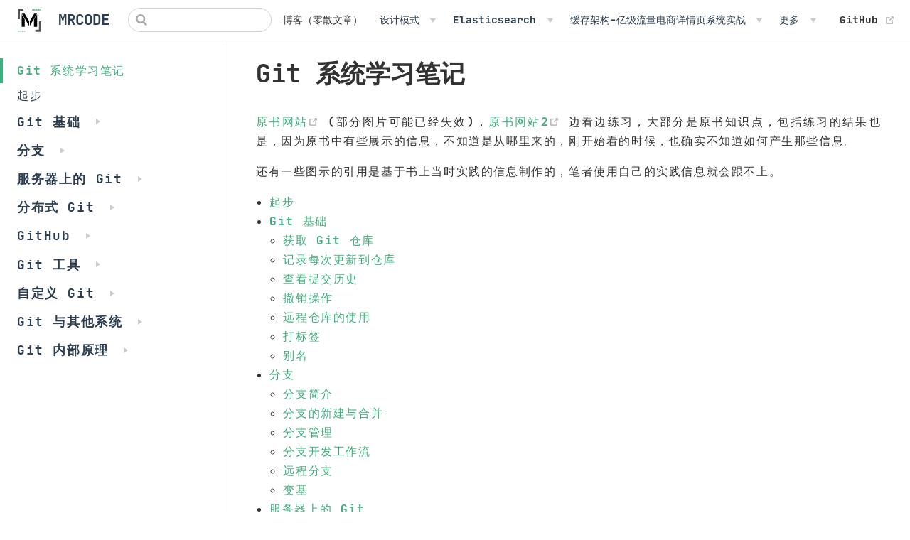

--- FILE ---
content_type: text/html; charset=utf-8
request_url: https://zq99299.github.io/note-book/git-scm/
body_size: 10449
content:
<!DOCTYPE html>
<html lang="en-US">
  <head>
    <meta charset="utf-8">
    <meta name="viewport" content="width=device-width,initial-scale=1">
    <title>Git 系统学习笔记 | MRCODE-BOOK</title>
    <meta name="generator" content="VuePress 1.8.0">
    <link rel="icon" href="/note-book/favicon.ico">
    <link rel="manifest" href="/note-book/manifest.json">
    <meta name="description" content="用来记录工作和学习过程中的笔记，汇总成册方便查阅，类容涵盖各类技术，如：Java、Git、ElasticSearch、MyCat、设计模式、Gradle、Vue - mrcode.cn">
    
    <link rel="preload" href="/note-book/assets/css/0.styles.9eee95bb.css" as="style"><link rel="preload" href="/note-book/assets/js/app.139b9674.js" as="script"><link rel="preload" href="/note-book/assets/js/7.a393a8e7.js" as="script"><link rel="preload" href="/note-book/assets/js/550.e1c4ea76.js" as="script"><link rel="preload" href="/note-book/assets/js/104.308420f7.js" as="script"><link rel="prefetch" href="/note-book/assets/js/10.2dc1b25a.js"><link rel="prefetch" href="/note-book/assets/js/100.6f082640.js"><link rel="prefetch" href="/note-book/assets/js/101.a61842e3.js"><link rel="prefetch" href="/note-book/assets/js/102.e64aab6e.js"><link rel="prefetch" href="/note-book/assets/js/103.f9d5312e.js"><link rel="prefetch" href="/note-book/assets/js/105.4c90d89b.js"><link rel="prefetch" href="/note-book/assets/js/106.72c7aae0.js"><link rel="prefetch" href="/note-book/assets/js/107.bbf40133.js"><link rel="prefetch" href="/note-book/assets/js/108.2db59687.js"><link rel="prefetch" href="/note-book/assets/js/109.5af7f218.js"><link rel="prefetch" href="/note-book/assets/js/11.63b27182.js"><link rel="prefetch" href="/note-book/assets/js/110.ef5e3380.js"><link rel="prefetch" href="/note-book/assets/js/111.37a59580.js"><link rel="prefetch" href="/note-book/assets/js/112.5db842d8.js"><link rel="prefetch" href="/note-book/assets/js/113.4f64d921.js"><link rel="prefetch" href="/note-book/assets/js/114.4591fdc1.js"><link rel="prefetch" href="/note-book/assets/js/115.3d887fa1.js"><link rel="prefetch" href="/note-book/assets/js/116.8188c88a.js"><link rel="prefetch" href="/note-book/assets/js/117.cf62bd59.js"><link rel="prefetch" href="/note-book/assets/js/118.230d221b.js"><link rel="prefetch" href="/note-book/assets/js/119.9a79eac0.js"><link rel="prefetch" href="/note-book/assets/js/12.8655acc1.js"><link rel="prefetch" href="/note-book/assets/js/120.de1bb62c.js"><link rel="prefetch" href="/note-book/assets/js/121.cd9f77f4.js"><link rel="prefetch" href="/note-book/assets/js/122.e1aa44ca.js"><link rel="prefetch" href="/note-book/assets/js/123.ff81acc5.js"><link rel="prefetch" href="/note-book/assets/js/124.77e8e92f.js"><link rel="prefetch" href="/note-book/assets/js/125.9a6c85b5.js"><link rel="prefetch" href="/note-book/assets/js/126.9fcbef3e.js"><link rel="prefetch" href="/note-book/assets/js/127.ef84ae22.js"><link rel="prefetch" href="/note-book/assets/js/128.414fe363.js"><link rel="prefetch" href="/note-book/assets/js/129.eeeaea5a.js"><link rel="prefetch" href="/note-book/assets/js/13.ddc58ddb.js"><link rel="prefetch" href="/note-book/assets/js/130.b97f5d3c.js"><link rel="prefetch" href="/note-book/assets/js/131.48f5cad7.js"><link rel="prefetch" href="/note-book/assets/js/132.1968344e.js"><link rel="prefetch" href="/note-book/assets/js/133.78a826ed.js"><link rel="prefetch" href="/note-book/assets/js/134.f8d6184d.js"><link rel="prefetch" href="/note-book/assets/js/135.fc304a43.js"><link rel="prefetch" href="/note-book/assets/js/136.ac36efc9.js"><link rel="prefetch" href="/note-book/assets/js/137.8e5f68a0.js"><link rel="prefetch" href="/note-book/assets/js/138.d6b334ed.js"><link rel="prefetch" href="/note-book/assets/js/139.1155cd68.js"><link rel="prefetch" href="/note-book/assets/js/14.351fb6cc.js"><link rel="prefetch" href="/note-book/assets/js/140.c12db6d1.js"><link rel="prefetch" href="/note-book/assets/js/141.99a2b969.js"><link rel="prefetch" href="/note-book/assets/js/142.aea48dbb.js"><link rel="prefetch" href="/note-book/assets/js/143.44cf438c.js"><link rel="prefetch" href="/note-book/assets/js/144.21080cce.js"><link rel="prefetch" href="/note-book/assets/js/145.6cb79bf7.js"><link rel="prefetch" href="/note-book/assets/js/146.7f805678.js"><link rel="prefetch" href="/note-book/assets/js/147.4f50727a.js"><link rel="prefetch" href="/note-book/assets/js/148.a1b7b869.js"><link rel="prefetch" href="/note-book/assets/js/149.16c890da.js"><link rel="prefetch" href="/note-book/assets/js/15.c0133774.js"><link rel="prefetch" href="/note-book/assets/js/150.a84143ef.js"><link rel="prefetch" href="/note-book/assets/js/151.ee1bf988.js"><link rel="prefetch" href="/note-book/assets/js/152.685d34bd.js"><link rel="prefetch" href="/note-book/assets/js/153.a4b9d812.js"><link rel="prefetch" href="/note-book/assets/js/154.dd6dc092.js"><link rel="prefetch" href="/note-book/assets/js/155.ee60c3ff.js"><link rel="prefetch" href="/note-book/assets/js/156.373d812f.js"><link rel="prefetch" href="/note-book/assets/js/157.79942e50.js"><link rel="prefetch" href="/note-book/assets/js/158.654f5d5b.js"><link rel="prefetch" href="/note-book/assets/js/159.823e7725.js"><link rel="prefetch" href="/note-book/assets/js/16.ef423a64.js"><link rel="prefetch" href="/note-book/assets/js/160.1ed04a51.js"><link rel="prefetch" href="/note-book/assets/js/161.8850a699.js"><link rel="prefetch" href="/note-book/assets/js/162.64ffcb9a.js"><link rel="prefetch" href="/note-book/assets/js/163.fb3ea863.js"><link rel="prefetch" href="/note-book/assets/js/164.4b235c60.js"><link rel="prefetch" href="/note-book/assets/js/165.67f37a74.js"><link rel="prefetch" href="/note-book/assets/js/166.00102a88.js"><link rel="prefetch" href="/note-book/assets/js/167.c1b42356.js"><link rel="prefetch" href="/note-book/assets/js/168.80153868.js"><link rel="prefetch" href="/note-book/assets/js/169.0a1268c4.js"><link rel="prefetch" href="/note-book/assets/js/17.dac7b87d.js"><link rel="prefetch" href="/note-book/assets/js/170.431d2ac9.js"><link rel="prefetch" href="/note-book/assets/js/171.bb454c4a.js"><link rel="prefetch" href="/note-book/assets/js/172.0b973cf0.js"><link rel="prefetch" href="/note-book/assets/js/173.0bc21520.js"><link rel="prefetch" href="/note-book/assets/js/174.ee92d4de.js"><link rel="prefetch" href="/note-book/assets/js/175.5a594f59.js"><link rel="prefetch" href="/note-book/assets/js/176.1ab6158f.js"><link rel="prefetch" href="/note-book/assets/js/177.265ad403.js"><link rel="prefetch" href="/note-book/assets/js/178.7d9ee7a8.js"><link rel="prefetch" href="/note-book/assets/js/179.2be09c6d.js"><link rel="prefetch" href="/note-book/assets/js/18.58a763f5.js"><link rel="prefetch" href="/note-book/assets/js/180.3432ca86.js"><link rel="prefetch" href="/note-book/assets/js/181.8dbf59d8.js"><link rel="prefetch" href="/note-book/assets/js/182.0bed383f.js"><link rel="prefetch" href="/note-book/assets/js/183.4abc1016.js"><link rel="prefetch" href="/note-book/assets/js/184.45f9586a.js"><link rel="prefetch" href="/note-book/assets/js/185.2835f90e.js"><link rel="prefetch" href="/note-book/assets/js/186.4e7e0847.js"><link rel="prefetch" href="/note-book/assets/js/187.c77aa8ce.js"><link rel="prefetch" href="/note-book/assets/js/188.77d26721.js"><link rel="prefetch" href="/note-book/assets/js/189.fbaa033f.js"><link rel="prefetch" href="/note-book/assets/js/19.e9c52c5c.js"><link rel="prefetch" href="/note-book/assets/js/190.ffb9d7a9.js"><link rel="prefetch" href="/note-book/assets/js/191.f6e1f6fd.js"><link rel="prefetch" href="/note-book/assets/js/192.4226fa63.js"><link rel="prefetch" href="/note-book/assets/js/193.9b189a2d.js"><link rel="prefetch" href="/note-book/assets/js/194.08390ba5.js"><link rel="prefetch" href="/note-book/assets/js/195.4cc7509d.js"><link rel="prefetch" href="/note-book/assets/js/196.f85d4049.js"><link rel="prefetch" href="/note-book/assets/js/197.f61331aa.js"><link rel="prefetch" href="/note-book/assets/js/198.e14c6a02.js"><link rel="prefetch" href="/note-book/assets/js/199.cedfddeb.js"><link rel="prefetch" href="/note-book/assets/js/2.3aad69fd.js"><link rel="prefetch" href="/note-book/assets/js/20.56b38d70.js"><link rel="prefetch" href="/note-book/assets/js/200.c3ae1f85.js"><link rel="prefetch" href="/note-book/assets/js/201.cb75d68c.js"><link rel="prefetch" href="/note-book/assets/js/202.237a7379.js"><link rel="prefetch" href="/note-book/assets/js/203.bfa6e5f9.js"><link rel="prefetch" href="/note-book/assets/js/204.770f76ef.js"><link rel="prefetch" href="/note-book/assets/js/205.19984e3f.js"><link rel="prefetch" href="/note-book/assets/js/206.059055a4.js"><link rel="prefetch" href="/note-book/assets/js/207.ba5ba96e.js"><link rel="prefetch" href="/note-book/assets/js/208.6e4e612e.js"><link rel="prefetch" href="/note-book/assets/js/209.12e21dbe.js"><link rel="prefetch" href="/note-book/assets/js/21.f713dd69.js"><link rel="prefetch" href="/note-book/assets/js/210.0c7ec873.js"><link rel="prefetch" href="/note-book/assets/js/211.ae05b03b.js"><link rel="prefetch" href="/note-book/assets/js/212.7ee12bd9.js"><link rel="prefetch" href="/note-book/assets/js/213.d197809e.js"><link rel="prefetch" href="/note-book/assets/js/214.49184447.js"><link rel="prefetch" href="/note-book/assets/js/215.d49ed898.js"><link rel="prefetch" href="/note-book/assets/js/216.a1258197.js"><link rel="prefetch" href="/note-book/assets/js/217.dc4cf825.js"><link rel="prefetch" href="/note-book/assets/js/218.0a6e4e17.js"><link rel="prefetch" href="/note-book/assets/js/219.cb0e670f.js"><link rel="prefetch" href="/note-book/assets/js/22.2a144a58.js"><link rel="prefetch" href="/note-book/assets/js/220.b65eb625.js"><link rel="prefetch" href="/note-book/assets/js/221.94958111.js"><link rel="prefetch" href="/note-book/assets/js/222.5974a4bd.js"><link rel="prefetch" href="/note-book/assets/js/223.acdd763e.js"><link rel="prefetch" href="/note-book/assets/js/224.fc267194.js"><link rel="prefetch" href="/note-book/assets/js/225.652c0ede.js"><link rel="prefetch" href="/note-book/assets/js/226.a0db2844.js"><link rel="prefetch" href="/note-book/assets/js/227.9e4a5288.js"><link rel="prefetch" href="/note-book/assets/js/228.b56b75b6.js"><link rel="prefetch" href="/note-book/assets/js/229.73b3c5f8.js"><link rel="prefetch" href="/note-book/assets/js/23.19628dfa.js"><link rel="prefetch" href="/note-book/assets/js/230.815d90f0.js"><link rel="prefetch" href="/note-book/assets/js/231.bd0da2b4.js"><link rel="prefetch" href="/note-book/assets/js/232.2f347358.js"><link rel="prefetch" href="/note-book/assets/js/233.9568081c.js"><link rel="prefetch" href="/note-book/assets/js/234.34ddaa21.js"><link rel="prefetch" href="/note-book/assets/js/235.9ccfd815.js"><link rel="prefetch" href="/note-book/assets/js/236.9890f927.js"><link rel="prefetch" href="/note-book/assets/js/237.a31fe76a.js"><link rel="prefetch" href="/note-book/assets/js/238.c9ea69a1.js"><link rel="prefetch" href="/note-book/assets/js/239.9b1afe90.js"><link rel="prefetch" href="/note-book/assets/js/24.78f5341b.js"><link rel="prefetch" href="/note-book/assets/js/240.48d1ed85.js"><link rel="prefetch" href="/note-book/assets/js/241.b7940ebf.js"><link rel="prefetch" href="/note-book/assets/js/242.c5f7e3ef.js"><link rel="prefetch" href="/note-book/assets/js/243.016ae046.js"><link rel="prefetch" href="/note-book/assets/js/244.4957b144.js"><link rel="prefetch" href="/note-book/assets/js/245.71936eef.js"><link rel="prefetch" href="/note-book/assets/js/246.9cdc706b.js"><link rel="prefetch" href="/note-book/assets/js/247.0af96441.js"><link rel="prefetch" href="/note-book/assets/js/248.332af999.js"><link rel="prefetch" href="/note-book/assets/js/249.0e8a3f4d.js"><link rel="prefetch" href="/note-book/assets/js/25.4525ace3.js"><link rel="prefetch" href="/note-book/assets/js/250.972c7a8b.js"><link rel="prefetch" href="/note-book/assets/js/251.7a97e0d9.js"><link rel="prefetch" href="/note-book/assets/js/252.b2193dab.js"><link rel="prefetch" href="/note-book/assets/js/253.c6bc86db.js"><link rel="prefetch" href="/note-book/assets/js/254.44069f52.js"><link rel="prefetch" href="/note-book/assets/js/255.8b8378b5.js"><link rel="prefetch" href="/note-book/assets/js/256.9468baee.js"><link rel="prefetch" href="/note-book/assets/js/257.56afef91.js"><link rel="prefetch" href="/note-book/assets/js/258.4935c0a0.js"><link rel="prefetch" href="/note-book/assets/js/259.4104fe09.js"><link rel="prefetch" href="/note-book/assets/js/26.a6236d3c.js"><link rel="prefetch" href="/note-book/assets/js/260.f8de8ea4.js"><link rel="prefetch" href="/note-book/assets/js/261.f3739cac.js"><link rel="prefetch" href="/note-book/assets/js/262.347573e1.js"><link rel="prefetch" href="/note-book/assets/js/263.c287862f.js"><link rel="prefetch" href="/note-book/assets/js/264.54e0543c.js"><link rel="prefetch" href="/note-book/assets/js/265.2bb8ede7.js"><link rel="prefetch" href="/note-book/assets/js/266.63f79b95.js"><link rel="prefetch" href="/note-book/assets/js/267.fbd47d78.js"><link rel="prefetch" href="/note-book/assets/js/268.04a3cc2e.js"><link rel="prefetch" href="/note-book/assets/js/269.73babc36.js"><link rel="prefetch" href="/note-book/assets/js/27.f891a4c0.js"><link rel="prefetch" href="/note-book/assets/js/270.15a05eeb.js"><link rel="prefetch" href="/note-book/assets/js/271.d67014d1.js"><link rel="prefetch" href="/note-book/assets/js/272.b42a87bd.js"><link rel="prefetch" href="/note-book/assets/js/273.7faed91f.js"><link rel="prefetch" href="/note-book/assets/js/274.39e5160b.js"><link rel="prefetch" href="/note-book/assets/js/275.a03192cc.js"><link rel="prefetch" href="/note-book/assets/js/276.73ade9b5.js"><link rel="prefetch" href="/note-book/assets/js/277.299cd6f9.js"><link rel="prefetch" href="/note-book/assets/js/278.5331cb82.js"><link rel="prefetch" href="/note-book/assets/js/279.b4125f51.js"><link rel="prefetch" href="/note-book/assets/js/28.ee5ef85f.js"><link rel="prefetch" href="/note-book/assets/js/280.4755b703.js"><link rel="prefetch" href="/note-book/assets/js/281.ad8837eb.js"><link rel="prefetch" href="/note-book/assets/js/282.9f4e8bc6.js"><link rel="prefetch" href="/note-book/assets/js/283.062948a7.js"><link rel="prefetch" href="/note-book/assets/js/284.62f395b1.js"><link rel="prefetch" href="/note-book/assets/js/285.5e9a7586.js"><link rel="prefetch" href="/note-book/assets/js/286.c75dac5e.js"><link rel="prefetch" href="/note-book/assets/js/287.428c2333.js"><link rel="prefetch" href="/note-book/assets/js/288.61f79b5a.js"><link rel="prefetch" href="/note-book/assets/js/289.54ab66bb.js"><link rel="prefetch" href="/note-book/assets/js/29.ebda7200.js"><link rel="prefetch" href="/note-book/assets/js/290.fa1d753c.js"><link rel="prefetch" href="/note-book/assets/js/291.9400215c.js"><link rel="prefetch" href="/note-book/assets/js/292.d5e37c4a.js"><link rel="prefetch" href="/note-book/assets/js/293.82b4f193.js"><link rel="prefetch" href="/note-book/assets/js/294.50fc00a4.js"><link rel="prefetch" href="/note-book/assets/js/295.25892a21.js"><link rel="prefetch" href="/note-book/assets/js/296.651cab74.js"><link rel="prefetch" href="/note-book/assets/js/297.6de5f9f9.js"><link rel="prefetch" href="/note-book/assets/js/298.283c19d7.js"><link rel="prefetch" href="/note-book/assets/js/299.34be6f2f.js"><link rel="prefetch" href="/note-book/assets/js/3.c2892f7a.js"><link rel="prefetch" href="/note-book/assets/js/30.393c0c36.js"><link rel="prefetch" href="/note-book/assets/js/300.b3bab72e.js"><link rel="prefetch" href="/note-book/assets/js/301.3783987e.js"><link rel="prefetch" href="/note-book/assets/js/302.80606e78.js"><link rel="prefetch" href="/note-book/assets/js/303.d1291464.js"><link rel="prefetch" href="/note-book/assets/js/304.381969a8.js"><link rel="prefetch" href="/note-book/assets/js/305.1a0090be.js"><link rel="prefetch" href="/note-book/assets/js/306.6c084a3d.js"><link rel="prefetch" href="/note-book/assets/js/307.e1dfdac7.js"><link rel="prefetch" href="/note-book/assets/js/308.0980fce9.js"><link rel="prefetch" href="/note-book/assets/js/309.756fb751.js"><link rel="prefetch" href="/note-book/assets/js/31.8f60713c.js"><link rel="prefetch" href="/note-book/assets/js/310.0931d3ad.js"><link rel="prefetch" href="/note-book/assets/js/311.5279240d.js"><link rel="prefetch" href="/note-book/assets/js/312.5dba36d2.js"><link rel="prefetch" href="/note-book/assets/js/313.e7cf814b.js"><link rel="prefetch" href="/note-book/assets/js/314.e89c917a.js"><link rel="prefetch" href="/note-book/assets/js/315.ca8a00d2.js"><link rel="prefetch" href="/note-book/assets/js/316.51912eae.js"><link rel="prefetch" href="/note-book/assets/js/317.c0f41b2e.js"><link rel="prefetch" href="/note-book/assets/js/318.424aa616.js"><link rel="prefetch" href="/note-book/assets/js/319.37f5906d.js"><link rel="prefetch" href="/note-book/assets/js/32.6a42a8cc.js"><link rel="prefetch" href="/note-book/assets/js/320.2f8ec936.js"><link rel="prefetch" href="/note-book/assets/js/321.a37d11b1.js"><link rel="prefetch" href="/note-book/assets/js/322.b1c2be39.js"><link rel="prefetch" href="/note-book/assets/js/323.ddb0f11b.js"><link rel="prefetch" href="/note-book/assets/js/324.d27fa526.js"><link rel="prefetch" href="/note-book/assets/js/325.5560900c.js"><link rel="prefetch" href="/note-book/assets/js/326.ee93c3b4.js"><link rel="prefetch" href="/note-book/assets/js/327.27570d65.js"><link rel="prefetch" href="/note-book/assets/js/328.3a0448a8.js"><link rel="prefetch" href="/note-book/assets/js/329.dc49e749.js"><link rel="prefetch" href="/note-book/assets/js/33.5b2eaa52.js"><link rel="prefetch" href="/note-book/assets/js/330.1faf10bb.js"><link rel="prefetch" href="/note-book/assets/js/331.b0b15ffe.js"><link rel="prefetch" href="/note-book/assets/js/332.d2865b96.js"><link rel="prefetch" href="/note-book/assets/js/333.b3c9d7c3.js"><link rel="prefetch" href="/note-book/assets/js/334.c5fe3ea2.js"><link rel="prefetch" href="/note-book/assets/js/335.74365dc5.js"><link rel="prefetch" href="/note-book/assets/js/336.00741e46.js"><link rel="prefetch" href="/note-book/assets/js/337.7353ba47.js"><link rel="prefetch" href="/note-book/assets/js/338.8b6efe78.js"><link rel="prefetch" href="/note-book/assets/js/339.ace2326d.js"><link rel="prefetch" href="/note-book/assets/js/34.2d033d58.js"><link rel="prefetch" href="/note-book/assets/js/340.f455bec1.js"><link rel="prefetch" href="/note-book/assets/js/341.5549ed74.js"><link rel="prefetch" href="/note-book/assets/js/342.84c3b3ec.js"><link rel="prefetch" href="/note-book/assets/js/343.f9e8dae7.js"><link rel="prefetch" href="/note-book/assets/js/344.f3c07cb4.js"><link rel="prefetch" href="/note-book/assets/js/345.d8ee920f.js"><link rel="prefetch" href="/note-book/assets/js/346.b1a0c779.js"><link rel="prefetch" href="/note-book/assets/js/347.f0bc4706.js"><link rel="prefetch" href="/note-book/assets/js/348.017ee8cc.js"><link rel="prefetch" href="/note-book/assets/js/349.3a4c4903.js"><link rel="prefetch" href="/note-book/assets/js/35.0c191429.js"><link rel="prefetch" href="/note-book/assets/js/350.3315da2c.js"><link rel="prefetch" href="/note-book/assets/js/351.ba98c492.js"><link rel="prefetch" href="/note-book/assets/js/352.dddfc8ce.js"><link rel="prefetch" href="/note-book/assets/js/353.488baddc.js"><link rel="prefetch" href="/note-book/assets/js/354.ce3c1007.js"><link rel="prefetch" href="/note-book/assets/js/355.9a8239df.js"><link rel="prefetch" href="/note-book/assets/js/356.2eb083d2.js"><link rel="prefetch" href="/note-book/assets/js/357.87952145.js"><link rel="prefetch" href="/note-book/assets/js/358.1e94d03a.js"><link rel="prefetch" href="/note-book/assets/js/359.f17c93ce.js"><link rel="prefetch" href="/note-book/assets/js/36.8d56bfbf.js"><link rel="prefetch" href="/note-book/assets/js/360.2bdeaace.js"><link rel="prefetch" href="/note-book/assets/js/361.42633c95.js"><link rel="prefetch" href="/note-book/assets/js/362.f97d050e.js"><link rel="prefetch" href="/note-book/assets/js/363.5f9aa337.js"><link rel="prefetch" href="/note-book/assets/js/364.9d8ddb0a.js"><link rel="prefetch" href="/note-book/assets/js/365.ab35b1cb.js"><link rel="prefetch" href="/note-book/assets/js/366.11908712.js"><link rel="prefetch" href="/note-book/assets/js/367.c6d4d9fd.js"><link rel="prefetch" href="/note-book/assets/js/368.7500d8f3.js"><link rel="prefetch" href="/note-book/assets/js/369.9d567e28.js"><link rel="prefetch" href="/note-book/assets/js/37.178d8cc6.js"><link rel="prefetch" href="/note-book/assets/js/370.353cc15e.js"><link rel="prefetch" href="/note-book/assets/js/371.b43bd5c1.js"><link rel="prefetch" href="/note-book/assets/js/372.c44a2987.js"><link rel="prefetch" href="/note-book/assets/js/373.49d7ab6c.js"><link rel="prefetch" href="/note-book/assets/js/374.6b635c83.js"><link rel="prefetch" href="/note-book/assets/js/375.e4d2a75a.js"><link rel="prefetch" href="/note-book/assets/js/376.9f1011ea.js"><link rel="prefetch" href="/note-book/assets/js/377.75af55f1.js"><link rel="prefetch" href="/note-book/assets/js/378.2a5343c0.js"><link rel="prefetch" href="/note-book/assets/js/379.b0317a54.js"><link rel="prefetch" href="/note-book/assets/js/38.61b5977b.js"><link rel="prefetch" href="/note-book/assets/js/380.5581bbe3.js"><link rel="prefetch" href="/note-book/assets/js/381.394f9ff2.js"><link rel="prefetch" href="/note-book/assets/js/382.243a4a35.js"><link rel="prefetch" href="/note-book/assets/js/383.b8c409c7.js"><link rel="prefetch" href="/note-book/assets/js/384.d57341d9.js"><link rel="prefetch" href="/note-book/assets/js/385.af8dec97.js"><link rel="prefetch" href="/note-book/assets/js/386.7af43182.js"><link rel="prefetch" href="/note-book/assets/js/387.468d7495.js"><link rel="prefetch" href="/note-book/assets/js/388.a093185d.js"><link rel="prefetch" href="/note-book/assets/js/389.7ec063f4.js"><link rel="prefetch" href="/note-book/assets/js/39.2dc2508a.js"><link rel="prefetch" href="/note-book/assets/js/390.5cb28f30.js"><link rel="prefetch" href="/note-book/assets/js/391.d3718a14.js"><link rel="prefetch" href="/note-book/assets/js/392.0574b2ff.js"><link rel="prefetch" href="/note-book/assets/js/393.38571529.js"><link rel="prefetch" href="/note-book/assets/js/394.efa608ca.js"><link rel="prefetch" href="/note-book/assets/js/395.71736011.js"><link rel="prefetch" href="/note-book/assets/js/396.f4ab10c3.js"><link rel="prefetch" href="/note-book/assets/js/397.4a95801b.js"><link rel="prefetch" href="/note-book/assets/js/398.91621446.js"><link rel="prefetch" href="/note-book/assets/js/399.87d60380.js"><link rel="prefetch" href="/note-book/assets/js/4.01906784.js"><link rel="prefetch" href="/note-book/assets/js/40.176263e2.js"><link rel="prefetch" href="/note-book/assets/js/400.5a25d50b.js"><link rel="prefetch" href="/note-book/assets/js/401.85e208fe.js"><link rel="prefetch" href="/note-book/assets/js/402.3b537dac.js"><link rel="prefetch" href="/note-book/assets/js/403.862017ad.js"><link rel="prefetch" href="/note-book/assets/js/404.595a0dce.js"><link rel="prefetch" href="/note-book/assets/js/405.bfa4b187.js"><link rel="prefetch" href="/note-book/assets/js/406.45550333.js"><link rel="prefetch" href="/note-book/assets/js/407.a08b7898.js"><link rel="prefetch" href="/note-book/assets/js/408.35660475.js"><link rel="prefetch" href="/note-book/assets/js/409.0949184f.js"><link rel="prefetch" href="/note-book/assets/js/41.1395d6f9.js"><link rel="prefetch" href="/note-book/assets/js/410.90cb3aca.js"><link rel="prefetch" href="/note-book/assets/js/411.b40d5626.js"><link rel="prefetch" href="/note-book/assets/js/412.fdcbed06.js"><link rel="prefetch" href="/note-book/assets/js/413.128c9e49.js"><link rel="prefetch" href="/note-book/assets/js/414.25641c10.js"><link rel="prefetch" href="/note-book/assets/js/415.63508778.js"><link rel="prefetch" href="/note-book/assets/js/416.5a354c92.js"><link rel="prefetch" href="/note-book/assets/js/417.4aa41ea4.js"><link rel="prefetch" href="/note-book/assets/js/418.b8d17f51.js"><link rel="prefetch" href="/note-book/assets/js/419.43b35177.js"><link rel="prefetch" href="/note-book/assets/js/42.e32908b3.js"><link rel="prefetch" href="/note-book/assets/js/420.b35767c8.js"><link rel="prefetch" href="/note-book/assets/js/421.174a0351.js"><link rel="prefetch" href="/note-book/assets/js/422.0c590d40.js"><link rel="prefetch" href="/note-book/assets/js/423.aedac3e4.js"><link rel="prefetch" href="/note-book/assets/js/424.a5738e05.js"><link rel="prefetch" href="/note-book/assets/js/425.a560394a.js"><link rel="prefetch" href="/note-book/assets/js/426.d8b30f4e.js"><link rel="prefetch" href="/note-book/assets/js/427.c556f29c.js"><link rel="prefetch" href="/note-book/assets/js/428.14863787.js"><link rel="prefetch" href="/note-book/assets/js/429.824f2f66.js"><link rel="prefetch" href="/note-book/assets/js/43.b68c618d.js"><link rel="prefetch" href="/note-book/assets/js/430.b758ebd2.js"><link rel="prefetch" href="/note-book/assets/js/431.ae697b36.js"><link rel="prefetch" href="/note-book/assets/js/432.edafa1e1.js"><link rel="prefetch" href="/note-book/assets/js/433.43d21358.js"><link rel="prefetch" href="/note-book/assets/js/434.3d79e8ba.js"><link rel="prefetch" href="/note-book/assets/js/435.ea4d6e64.js"><link rel="prefetch" href="/note-book/assets/js/436.2873f2ba.js"><link rel="prefetch" href="/note-book/assets/js/437.0d2d7501.js"><link rel="prefetch" href="/note-book/assets/js/438.e035e232.js"><link rel="prefetch" href="/note-book/assets/js/439.42b8e6ed.js"><link rel="prefetch" href="/note-book/assets/js/44.673a0e04.js"><link rel="prefetch" href="/note-book/assets/js/440.a6155a6e.js"><link rel="prefetch" href="/note-book/assets/js/441.3336372d.js"><link rel="prefetch" href="/note-book/assets/js/442.68468c56.js"><link rel="prefetch" href="/note-book/assets/js/443.7b2994fe.js"><link rel="prefetch" href="/note-book/assets/js/444.28951016.js"><link rel="prefetch" href="/note-book/assets/js/445.2b486b2a.js"><link rel="prefetch" href="/note-book/assets/js/446.7a68db41.js"><link rel="prefetch" href="/note-book/assets/js/447.caafb0ca.js"><link rel="prefetch" href="/note-book/assets/js/448.b2440436.js"><link rel="prefetch" href="/note-book/assets/js/449.9b601711.js"><link rel="prefetch" href="/note-book/assets/js/45.878ad450.js"><link rel="prefetch" href="/note-book/assets/js/450.69263577.js"><link rel="prefetch" href="/note-book/assets/js/451.d2500cc9.js"><link rel="prefetch" href="/note-book/assets/js/452.520cd510.js"><link rel="prefetch" href="/note-book/assets/js/453.82593215.js"><link rel="prefetch" href="/note-book/assets/js/454.8546b32c.js"><link rel="prefetch" href="/note-book/assets/js/455.c730de9f.js"><link rel="prefetch" href="/note-book/assets/js/456.e40700bc.js"><link rel="prefetch" href="/note-book/assets/js/457.d1555e50.js"><link rel="prefetch" href="/note-book/assets/js/458.fb691100.js"><link rel="prefetch" href="/note-book/assets/js/459.7e50ba98.js"><link rel="prefetch" href="/note-book/assets/js/46.6853a0a6.js"><link rel="prefetch" href="/note-book/assets/js/460.80a4e9a5.js"><link rel="prefetch" href="/note-book/assets/js/461.c7ffa569.js"><link rel="prefetch" href="/note-book/assets/js/462.0d98b206.js"><link rel="prefetch" href="/note-book/assets/js/463.73661f4b.js"><link rel="prefetch" href="/note-book/assets/js/464.f2e2d5a5.js"><link rel="prefetch" href="/note-book/assets/js/465.25f32bfb.js"><link rel="prefetch" href="/note-book/assets/js/466.bb3f2746.js"><link rel="prefetch" href="/note-book/assets/js/467.69a43f76.js"><link rel="prefetch" href="/note-book/assets/js/468.2c5ec0b1.js"><link rel="prefetch" href="/note-book/assets/js/469.db8b10a8.js"><link rel="prefetch" href="/note-book/assets/js/47.b432fdde.js"><link rel="prefetch" href="/note-book/assets/js/470.98bafc2a.js"><link rel="prefetch" href="/note-book/assets/js/471.20ee9950.js"><link rel="prefetch" href="/note-book/assets/js/472.a3788538.js"><link rel="prefetch" href="/note-book/assets/js/473.68151d57.js"><link rel="prefetch" href="/note-book/assets/js/474.b3b41127.js"><link rel="prefetch" href="/note-book/assets/js/475.3bf865e3.js"><link rel="prefetch" href="/note-book/assets/js/476.a04c8f5c.js"><link rel="prefetch" href="/note-book/assets/js/477.8e19b89c.js"><link rel="prefetch" href="/note-book/assets/js/478.e9244148.js"><link rel="prefetch" href="/note-book/assets/js/479.c93cb821.js"><link rel="prefetch" href="/note-book/assets/js/48.0d639706.js"><link rel="prefetch" href="/note-book/assets/js/480.ed97917e.js"><link rel="prefetch" href="/note-book/assets/js/481.0364193d.js"><link rel="prefetch" href="/note-book/assets/js/482.07c97415.js"><link rel="prefetch" href="/note-book/assets/js/483.22348fbd.js"><link rel="prefetch" href="/note-book/assets/js/484.f6a64818.js"><link rel="prefetch" href="/note-book/assets/js/485.b1dd6348.js"><link rel="prefetch" href="/note-book/assets/js/486.5ccb9f69.js"><link rel="prefetch" href="/note-book/assets/js/487.fe106f67.js"><link rel="prefetch" href="/note-book/assets/js/488.c6ac2b9c.js"><link rel="prefetch" href="/note-book/assets/js/489.c7ce8469.js"><link rel="prefetch" href="/note-book/assets/js/49.c0f1d4a4.js"><link rel="prefetch" href="/note-book/assets/js/490.742f392c.js"><link rel="prefetch" href="/note-book/assets/js/491.c4080e6d.js"><link rel="prefetch" href="/note-book/assets/js/492.ec000686.js"><link rel="prefetch" href="/note-book/assets/js/493.85e15d90.js"><link rel="prefetch" href="/note-book/assets/js/494.eda858d9.js"><link rel="prefetch" href="/note-book/assets/js/495.b1fec023.js"><link rel="prefetch" href="/note-book/assets/js/496.835cda49.js"><link rel="prefetch" href="/note-book/assets/js/497.48241bf1.js"><link rel="prefetch" href="/note-book/assets/js/498.f37fded8.js"><link rel="prefetch" href="/note-book/assets/js/499.95f4dae8.js"><link rel="prefetch" href="/note-book/assets/js/5.ca29e8e6.js"><link rel="prefetch" href="/note-book/assets/js/50.cddc9e75.js"><link rel="prefetch" href="/note-book/assets/js/500.2cbb8179.js"><link rel="prefetch" href="/note-book/assets/js/501.1fe210c3.js"><link rel="prefetch" href="/note-book/assets/js/502.4130540c.js"><link rel="prefetch" href="/note-book/assets/js/503.93c02cce.js"><link rel="prefetch" href="/note-book/assets/js/504.03b13d92.js"><link rel="prefetch" href="/note-book/assets/js/505.93e7f2b2.js"><link rel="prefetch" href="/note-book/assets/js/506.5c0666bb.js"><link rel="prefetch" href="/note-book/assets/js/507.ae7ccbb1.js"><link rel="prefetch" href="/note-book/assets/js/508.b9505823.js"><link rel="prefetch" href="/note-book/assets/js/509.625bb402.js"><link rel="prefetch" href="/note-book/assets/js/51.ad6326cb.js"><link rel="prefetch" href="/note-book/assets/js/510.4f30f705.js"><link rel="prefetch" href="/note-book/assets/js/511.db42e7ef.js"><link rel="prefetch" href="/note-book/assets/js/512.e894cdc2.js"><link rel="prefetch" href="/note-book/assets/js/513.79956a9d.js"><link rel="prefetch" href="/note-book/assets/js/514.9bb4036f.js"><link rel="prefetch" href="/note-book/assets/js/515.b1319639.js"><link rel="prefetch" href="/note-book/assets/js/516.d2f33f2e.js"><link rel="prefetch" href="/note-book/assets/js/517.795405d5.js"><link rel="prefetch" href="/note-book/assets/js/518.5f0bd818.js"><link rel="prefetch" href="/note-book/assets/js/519.522e0c2c.js"><link rel="prefetch" href="/note-book/assets/js/52.43d21c98.js"><link rel="prefetch" href="/note-book/assets/js/520.5dbe66a1.js"><link rel="prefetch" href="/note-book/assets/js/521.a098966c.js"><link rel="prefetch" href="/note-book/assets/js/522.508b32d1.js"><link rel="prefetch" href="/note-book/assets/js/523.9d1d81c6.js"><link rel="prefetch" href="/note-book/assets/js/524.fdde743c.js"><link rel="prefetch" href="/note-book/assets/js/525.fb7f1fb1.js"><link rel="prefetch" href="/note-book/assets/js/526.a2032fbe.js"><link rel="prefetch" href="/note-book/assets/js/527.ac76b914.js"><link rel="prefetch" href="/note-book/assets/js/528.92a23415.js"><link rel="prefetch" href="/note-book/assets/js/529.3c3473f0.js"><link rel="prefetch" href="/note-book/assets/js/53.0adf3f28.js"><link rel="prefetch" href="/note-book/assets/js/530.3141415e.js"><link rel="prefetch" href="/note-book/assets/js/531.d42359f9.js"><link rel="prefetch" href="/note-book/assets/js/532.4d4b10a7.js"><link rel="prefetch" href="/note-book/assets/js/533.2c72d0a4.js"><link rel="prefetch" href="/note-book/assets/js/534.d9f9f0e2.js"><link rel="prefetch" href="/note-book/assets/js/535.e720add0.js"><link rel="prefetch" href="/note-book/assets/js/536.f283941a.js"><link rel="prefetch" href="/note-book/assets/js/537.22a60682.js"><link rel="prefetch" href="/note-book/assets/js/538.cd6fc42e.js"><link rel="prefetch" href="/note-book/assets/js/539.7965b37c.js"><link rel="prefetch" href="/note-book/assets/js/54.637c62a4.js"><link rel="prefetch" href="/note-book/assets/js/540.f894c5da.js"><link rel="prefetch" href="/note-book/assets/js/541.9326557c.js"><link rel="prefetch" href="/note-book/assets/js/542.bfd362fc.js"><link rel="prefetch" href="/note-book/assets/js/543.9f23d7c4.js"><link rel="prefetch" href="/note-book/assets/js/544.f520dd5f.js"><link rel="prefetch" href="/note-book/assets/js/545.696769db.js"><link rel="prefetch" href="/note-book/assets/js/546.e751493c.js"><link rel="prefetch" href="/note-book/assets/js/547.a54fc599.js"><link rel="prefetch" href="/note-book/assets/js/548.2c5d7c9a.js"><link rel="prefetch" href="/note-book/assets/js/549.91d5ace7.js"><link rel="prefetch" href="/note-book/assets/js/55.fc7b3ee7.js"><link rel="prefetch" href="/note-book/assets/js/551.e08df706.js"><link rel="prefetch" href="/note-book/assets/js/552.40463abe.js"><link rel="prefetch" href="/note-book/assets/js/553.dac5d29a.js"><link rel="prefetch" href="/note-book/assets/js/554.c24f8465.js"><link rel="prefetch" href="/note-book/assets/js/555.3f53d600.js"><link rel="prefetch" href="/note-book/assets/js/556.bd07d687.js"><link rel="prefetch" href="/note-book/assets/js/557.8cf0ebc0.js"><link rel="prefetch" href="/note-book/assets/js/558.31b6c03d.js"><link rel="prefetch" href="/note-book/assets/js/559.0f287d09.js"><link rel="prefetch" href="/note-book/assets/js/56.bb9fe102.js"><link rel="prefetch" href="/note-book/assets/js/560.8ab74aab.js"><link rel="prefetch" href="/note-book/assets/js/561.7c721a79.js"><link rel="prefetch" href="/note-book/assets/js/562.9646856d.js"><link rel="prefetch" href="/note-book/assets/js/563.31403e4f.js"><link rel="prefetch" href="/note-book/assets/js/564.83772805.js"><link rel="prefetch" href="/note-book/assets/js/565.63ab09ca.js"><link rel="prefetch" href="/note-book/assets/js/566.3f1d4981.js"><link rel="prefetch" href="/note-book/assets/js/567.284f4435.js"><link rel="prefetch" href="/note-book/assets/js/568.4fa05f8c.js"><link rel="prefetch" href="/note-book/assets/js/569.ac0e6bdf.js"><link rel="prefetch" href="/note-book/assets/js/57.4ac077de.js"><link rel="prefetch" href="/note-book/assets/js/570.f84a45ad.js"><link rel="prefetch" href="/note-book/assets/js/571.eacb979e.js"><link rel="prefetch" href="/note-book/assets/js/572.2d624eef.js"><link rel="prefetch" href="/note-book/assets/js/573.ab5337b3.js"><link rel="prefetch" href="/note-book/assets/js/574.bdebac39.js"><link rel="prefetch" href="/note-book/assets/js/575.cbad5299.js"><link rel="prefetch" href="/note-book/assets/js/576.b0420ebf.js"><link rel="prefetch" href="/note-book/assets/js/577.1707f051.js"><link rel="prefetch" href="/note-book/assets/js/578.08b5c970.js"><link rel="prefetch" href="/note-book/assets/js/579.dbed8ffe.js"><link rel="prefetch" href="/note-book/assets/js/58.82e64451.js"><link rel="prefetch" href="/note-book/assets/js/580.15c88079.js"><link rel="prefetch" href="/note-book/assets/js/581.39364f5d.js"><link rel="prefetch" href="/note-book/assets/js/582.88a90813.js"><link rel="prefetch" href="/note-book/assets/js/583.f931df03.js"><link rel="prefetch" href="/note-book/assets/js/584.55c5367a.js"><link rel="prefetch" href="/note-book/assets/js/585.68d2963a.js"><link rel="prefetch" href="/note-book/assets/js/586.56524de8.js"><link rel="prefetch" href="/note-book/assets/js/587.c4be77bf.js"><link rel="prefetch" href="/note-book/assets/js/588.90acb338.js"><link rel="prefetch" href="/note-book/assets/js/589.a0ce342e.js"><link rel="prefetch" href="/note-book/assets/js/59.d00da064.js"><link rel="prefetch" href="/note-book/assets/js/590.3c8d7e30.js"><link rel="prefetch" href="/note-book/assets/js/591.0483361a.js"><link rel="prefetch" href="/note-book/assets/js/592.d5c6c3f1.js"><link rel="prefetch" href="/note-book/assets/js/593.39b05494.js"><link rel="prefetch" href="/note-book/assets/js/594.4f07cc9b.js"><link rel="prefetch" href="/note-book/assets/js/595.4f79601b.js"><link rel="prefetch" href="/note-book/assets/js/596.18598994.js"><link rel="prefetch" href="/note-book/assets/js/597.4c487354.js"><link rel="prefetch" href="/note-book/assets/js/598.b65b6a4c.js"><link rel="prefetch" href="/note-book/assets/js/599.38e0c6f5.js"><link rel="prefetch" href="/note-book/assets/js/6.ffdf2bbc.js"><link rel="prefetch" href="/note-book/assets/js/60.adfd87d3.js"><link rel="prefetch" href="/note-book/assets/js/600.23ff6b9d.js"><link rel="prefetch" href="/note-book/assets/js/601.966c6075.js"><link rel="prefetch" href="/note-book/assets/js/602.df8259c6.js"><link rel="prefetch" href="/note-book/assets/js/603.05a9fd68.js"><link rel="prefetch" href="/note-book/assets/js/604.5f7c4e00.js"><link rel="prefetch" href="/note-book/assets/js/605.0f8a4487.js"><link rel="prefetch" href="/note-book/assets/js/606.3853cbe4.js"><link rel="prefetch" href="/note-book/assets/js/607.4e4b1c73.js"><link rel="prefetch" href="/note-book/assets/js/608.cfea2ace.js"><link rel="prefetch" href="/note-book/assets/js/609.b078a4ac.js"><link rel="prefetch" href="/note-book/assets/js/61.e696ed40.js"><link rel="prefetch" href="/note-book/assets/js/610.a2634d15.js"><link rel="prefetch" href="/note-book/assets/js/611.2b464422.js"><link rel="prefetch" href="/note-book/assets/js/612.63a2186f.js"><link rel="prefetch" href="/note-book/assets/js/613.e2100825.js"><link rel="prefetch" href="/note-book/assets/js/614.3486c78a.js"><link rel="prefetch" href="/note-book/assets/js/615.cd36ef9e.js"><link rel="prefetch" href="/note-book/assets/js/616.b4f601db.js"><link rel="prefetch" href="/note-book/assets/js/617.a4be4e4d.js"><link rel="prefetch" href="/note-book/assets/js/618.5a675efb.js"><link rel="prefetch" href="/note-book/assets/js/619.4ac0a05c.js"><link rel="prefetch" href="/note-book/assets/js/62.d89661c4.js"><link rel="prefetch" href="/note-book/assets/js/620.3f603fcd.js"><link rel="prefetch" href="/note-book/assets/js/621.f8a2bfdf.js"><link rel="prefetch" href="/note-book/assets/js/622.1ec08958.js"><link rel="prefetch" href="/note-book/assets/js/623.07787235.js"><link rel="prefetch" href="/note-book/assets/js/624.5e59b4bb.js"><link rel="prefetch" href="/note-book/assets/js/625.5e755f38.js"><link rel="prefetch" href="/note-book/assets/js/626.22a2e408.js"><link rel="prefetch" href="/note-book/assets/js/627.9f9303f7.js"><link rel="prefetch" href="/note-book/assets/js/628.8d3be2bc.js"><link rel="prefetch" href="/note-book/assets/js/629.485151f9.js"><link rel="prefetch" href="/note-book/assets/js/63.6bc703a0.js"><link rel="prefetch" href="/note-book/assets/js/630.33b89a45.js"><link rel="prefetch" href="/note-book/assets/js/631.da01fe21.js"><link rel="prefetch" href="/note-book/assets/js/632.f782f317.js"><link rel="prefetch" href="/note-book/assets/js/633.baeaa432.js"><link rel="prefetch" href="/note-book/assets/js/634.2618eb06.js"><link rel="prefetch" href="/note-book/assets/js/64.2e3e05ac.js"><link rel="prefetch" href="/note-book/assets/js/65.bba58a67.js"><link rel="prefetch" href="/note-book/assets/js/66.91e1ddab.js"><link rel="prefetch" href="/note-book/assets/js/67.c65d5600.js"><link rel="prefetch" href="/note-book/assets/js/68.15ed3bcb.js"><link rel="prefetch" href="/note-book/assets/js/69.dd83c7a2.js"><link rel="prefetch" href="/note-book/assets/js/70.71b7f21a.js"><link rel="prefetch" href="/note-book/assets/js/71.348056f1.js"><link rel="prefetch" href="/note-book/assets/js/72.05505aff.js"><link rel="prefetch" href="/note-book/assets/js/73.9d8afef7.js"><link rel="prefetch" href="/note-book/assets/js/74.a75e89dd.js"><link rel="prefetch" href="/note-book/assets/js/75.6d6f2db6.js"><link rel="prefetch" href="/note-book/assets/js/76.b7d4819f.js"><link rel="prefetch" href="/note-book/assets/js/77.ee56632a.js"><link rel="prefetch" href="/note-book/assets/js/78.8af8d755.js"><link rel="prefetch" href="/note-book/assets/js/79.f9e2662e.js"><link rel="prefetch" href="/note-book/assets/js/8.50ef90bf.js"><link rel="prefetch" href="/note-book/assets/js/80.32be9ea7.js"><link rel="prefetch" href="/note-book/assets/js/81.2135428f.js"><link rel="prefetch" href="/note-book/assets/js/82.dd5d0061.js"><link rel="prefetch" href="/note-book/assets/js/83.392fec37.js"><link rel="prefetch" href="/note-book/assets/js/84.b0a77192.js"><link rel="prefetch" href="/note-book/assets/js/85.f2bea96b.js"><link rel="prefetch" href="/note-book/assets/js/86.40ded4d5.js"><link rel="prefetch" href="/note-book/assets/js/87.a174b50d.js"><link rel="prefetch" href="/note-book/assets/js/88.86dce613.js"><link rel="prefetch" href="/note-book/assets/js/89.8571c004.js"><link rel="prefetch" href="/note-book/assets/js/9.dfce042f.js"><link rel="prefetch" href="/note-book/assets/js/90.f661b3bf.js"><link rel="prefetch" href="/note-book/assets/js/91.a4bd0f17.js"><link rel="prefetch" href="/note-book/assets/js/92.3e0879df.js"><link rel="prefetch" href="/note-book/assets/js/93.50c6f29b.js"><link rel="prefetch" href="/note-book/assets/js/94.f8d7e5a0.js"><link rel="prefetch" href="/note-book/assets/js/95.290fea59.js"><link rel="prefetch" href="/note-book/assets/js/96.dc46cf6f.js"><link rel="prefetch" href="/note-book/assets/js/97.c6d9f5d3.js"><link rel="prefetch" href="/note-book/assets/js/98.4e0224de.js"><link rel="prefetch" href="/note-book/assets/js/99.4607d252.js">
    <link rel="stylesheet" href="/note-book/assets/css/0.styles.9eee95bb.css">
  </head>
  <body>
    <div id="app" data-server-rendered="true"><div class="theme-container"><header class="navbar"><div class="sidebar-button"><svg xmlns="http://www.w3.org/2000/svg" aria-hidden="true" role="img" viewBox="0 0 448 512" class="icon"><path fill="currentColor" d="M436 124H12c-6.627 0-12-5.373-12-12V80c0-6.627 5.373-12 12-12h424c6.627 0 12 5.373 12 12v32c0 6.627-5.373 12-12 12zm0 160H12c-6.627 0-12-5.373-12-12v-32c0-6.627 5.373-12 12-12h424c6.627 0 12 5.373 12 12v32c0 6.627-5.373 12-12 12zm0 160H12c-6.627 0-12-5.373-12-12v-32c0-6.627 5.373-12 12-12h424c6.627 0 12 5.373 12 12v32c0 6.627-5.373 12-12 12z"></path></svg></div> <a href="/note-book/" class="home-link router-link-active"><img src="/note-book/mlogo.svg" alt="MRCODE-BOOK" class="logo"> <span class="site-name can-hide">MRCODE-BOOK</span></a> <div class="links"><div class="search-box"><input aria-label="Search" autocomplete="off" spellcheck="false" value=""> <!----></div> <nav class="nav-links can-hide"><div class="nav-item"><a href="/note-book/posts/" class="nav-link">
  博客（零散文章）
</a></div><div class="nav-item"><div class="dropdown-wrapper"><button type="button" aria-label="设计模式" class="dropdown-title"><span class="title">设计模式</span> <span class="arrow down"></span></button> <button type="button" aria-label="设计模式" class="mobile-dropdown-title"><span class="title">设计模式</span> <span class="arrow right"></span></button> <ul class="nav-dropdown" style="display:none;"><li class="dropdown-item"><!----> <a href="/note-book/imocc/design_pattern/" class="nav-link">
  设计模式（慕课）
</a></li><li class="dropdown-item"><!----> <a href="/note-book/design_pattern/" class="nav-link">
  研磨设计模式（李兴华）
</a></li></ul></div></div><div class="nav-item"><div class="dropdown-wrapper"><button type="button" aria-label="Elasticsearch" class="dropdown-title"><span class="title">Elasticsearch</span> <span class="arrow down"></span></button> <button type="button" aria-label="Elasticsearch" class="mobile-dropdown-title"><span class="title">Elasticsearch</span> <span class="arrow right"></span></button> <ul class="nav-dropdown" style="display:none;"><li class="dropdown-item"><!----> <a href="/note-book/elasticsearch-core/" class="nav-link">
  核心知识篇
</a></li><li class="dropdown-item"><!----> <a href="/note-book/elasticsearch-senior/" class="nav-link">
  高级知识篇
</a></li></ul></div></div><div class="nav-item"><div class="dropdown-wrapper"><button type="button" aria-label="缓存架构-亿级流量电商详情页系统实战" class="dropdown-title"><span class="title">缓存架构-亿级流量电商详情页系统实战</span> <span class="arrow down"></span></button> <button type="button" aria-label="缓存架构-亿级流量电商详情页系统实战" class="mobile-dropdown-title"><span class="title">缓存架构-亿级流量电商详情页系统实战</span> <span class="arrow right"></span></button> <ul class="nav-dropdown" style="display:none;"><li class="dropdown-item"><h4>
          综合性导航
        </h4> <ul class="dropdown-subitem-wrapper"><li class="dropdown-subitem"><a href="/note-book/cache-pdp/" class="nav-link">
  全目录导航
</a></li><li class="dropdown-subitem"><a href="/note-book/cache-pdp/001-introduce.html" class="nav-link">
  第一版（001 ~ 123 章）
</a></li><li class="dropdown-subitem"><a href="/note-book/cache-pdp/124.html" class="nav-link">
  第二版（124 ~ 195 章）
</a></li><li class="dropdown-subitem"><a href="/note-book/cache-pdp/121.html" class="nav-link">
  课程总结（难题与解决方案）
</a></li></ul></li><li class="dropdown-item"><h4>
          精彩知识精选
        </h4> <ul class="dropdown-subitem-wrapper"><li class="dropdown-subitem"><a href="/note-book/cache-pdp/redis/007.html" class="nav-link">
  Redis 篇（redis 企业级集群架构）
</a></li><li class="dropdown-subitem"><a href="/note-book/cache-pdp/035.html" class="nav-link">
  多级缓存架构设计
</a></li><li class="dropdown-subitem"><a href="/note-book/cache-pdp/040.html" class="nav-link">
  数据库 + 缓存双写一致性解决方案
</a></li><li class="dropdown-subitem"><a href="/note-book/cache-pdp/045.html" class="nav-link">
  缓存维度化拆分解决方案
</a></li><li class="dropdown-subitem"><a href="/note-book/cache-pdp/051.html" class="nav-link">
  缓存命中率提升解决方案
</a></li><li class="dropdown-subitem"><a href="/note-book/cache-pdp/057.html" class="nav-link">
  缓存并发重建冲突解决方案
</a></li><li class="dropdown-subitem"><a href="/note-book/cache-pdp/069.html" class="nav-link">
  缓存预热解决方案
</a></li><li class="dropdown-subitem"><a href="/note-book/cache-pdp/077.html" class="nav-link">
  热点缓存自动降级方案
</a></li><li class="dropdown-subitem"><a href="/note-book/cache-pdp/110.html" class="nav-link">
  缓存雪崩解决方案
</a></li><li class="dropdown-subitem"><a href="/note-book/cache-pdp/117.html" class="nav-link">
  缓存穿透解决方案
</a></li><li class="dropdown-subitem"><a href="/note-book/cache-pdp/119.html" class="nav-link">
  缓存失效解决方案
</a></li><li class="dropdown-subitem"><a href="/note-book/cache-pdp/hystrix/084.html" class="nav-link">
  高可用分布式系统架构设计（hystrix 篇）
</a></li><li class="dropdown-subitem"><a href="/note-book/cache-pdp/047.html" class="nav-link">
  spring boot 整合 ehcache
</a></li><li class="dropdown-subitem"><a href="/note-book/cache-pdp/storm/062.html" class="nav-link">
  史上最通俗易懂 Storm 教程
</a></li></ul></li></ul></div></div><div class="nav-item"><div class="dropdown-wrapper"><button type="button" aria-label="更多" class="dropdown-title"><span class="title">更多</span> <span class="arrow down"></span></button> <button type="button" aria-label="更多" class="mobile-dropdown-title"><span class="title">更多</span> <span class="arrow right"></span></button> <ul class="nav-dropdown" style="display:none;"><li class="dropdown-item"><!----> <a href="/note-book/introduce/" class="nav-link">
  本笔记介绍
</a></li><li class="dropdown-item"><!----> <a href="https://zq99299.github.io/linux-tutorial/" target="_blank" rel="noopener noreferrer" class="nav-link external">
  Linux 基础篇
  <span><svg xmlns="http://www.w3.org/2000/svg" aria-hidden="true" focusable="false" x="0px" y="0px" viewBox="0 0 100 100" width="15" height="15" class="icon outbound"><path fill="currentColor" d="M18.8,85.1h56l0,0c2.2,0,4-1.8,4-4v-32h-8v28h-48v-48h28v-8h-32l0,0c-2.2,0-4,1.8-4,4v56C14.8,83.3,16.6,85.1,18.8,85.1z"></path> <polygon fill="currentColor" points="45.7,48.7 51.3,54.3 77.2,28.5 77.2,37.2 85.2,37.2 85.2,14.9 62.8,14.9 62.8,22.9 71.5,22.9"></polygon></svg> <span class="sr-only">(opens new window)</span></span></a></li><li class="dropdown-item"><!----> <a href="/note-book/spring-cloud-tutorial/" class="nav-link">
  Spring Cloud
</a></li><li class="dropdown-item"><!----> <a href="/note-book/css-zxx/" class="nav-link">
  CSS 深入理解（张鑫旭）
</a></li><li class="dropdown-item"><!----> <a href="/note-book/regular/" class="nav-link">
  正则入门
</a></li><li class="dropdown-item"><h4>
          思路拓展
        </h4> <ul class="dropdown-subitem-wrapper"><li class="dropdown-subitem"><a href="/note-book/back-end-storage/" class="nav-link">
  后端存储实战
</a></li><li class="dropdown-subitem"><a href="/note-book/middle-office/" class="nav-link">
  说透中台
</a></li><li class="dropdown-subitem"><a href="/note-book/oath2/" class="nav-link">
  Oath 2.0 实战
</a></li></ul></li><li class="dropdown-item"><h4>
          Git
        </h4> <ul class="dropdown-subitem-wrapper"><li class="dropdown-subitem"><a href="/note-book/git/" class="nav-link">
  Git 零散知识
</a></li><li class="dropdown-subitem"><a href="/note-book/git-scm/" aria-current="page" class="nav-link router-link-exact-active router-link-active">
  Git 系统学习笔记
</a></li></ul></li><li class="dropdown-item"><h4>
          Mycat
        </h4> <ul class="dropdown-subitem-wrapper"><li class="dropdown-subitem"><a href="/note-book/mycat/" class="nav-link">
  Mycat 1
</a></li><li class="dropdown-subitem"><a href="/note-book/mycat2/" class="nav-link">
  Mycat 2
</a></li></ul></li><li class="dropdown-item"><h4>
          笔记精选汇总
        </h4> <ul class="dropdown-subitem-wrapper"><li class="dropdown-subitem"><a href="https://github.com/zq99299/repository-summary" target="_blank" rel="noopener noreferrer" class="nav-link external">
  GitHub 站
  <span><svg xmlns="http://www.w3.org/2000/svg" aria-hidden="true" focusable="false" x="0px" y="0px" viewBox="0 0 100 100" width="15" height="15" class="icon outbound"><path fill="currentColor" d="M18.8,85.1h56l0,0c2.2,0,4-1.8,4-4v-32h-8v28h-48v-48h28v-8h-32l0,0c-2.2,0-4,1.8-4,4v56C14.8,83.3,16.6,85.1,18.8,85.1z"></path> <polygon fill="currentColor" points="45.7,48.7 51.3,54.3 77.2,28.5 77.2,37.2 85.2,37.2 85.2,14.9 62.8,14.9 62.8,22.9 71.5,22.9"></polygon></svg> <span class="sr-only">(opens new window)</span></span></a></li><li class="dropdown-subitem"><a href="http://book.mrcode.cn/" target="_blank" rel="noopener noreferrer" class="nav-link external">
  国内镜像站
  <span><svg xmlns="http://www.w3.org/2000/svg" aria-hidden="true" focusable="false" x="0px" y="0px" viewBox="0 0 100 100" width="15" height="15" class="icon outbound"><path fill="currentColor" d="M18.8,85.1h56l0,0c2.2,0,4-1.8,4-4v-32h-8v28h-48v-48h28v-8h-32l0,0c-2.2,0-4,1.8-4,4v56C14.8,83.3,16.6,85.1,18.8,85.1z"></path> <polygon fill="currentColor" points="45.7,48.7 51.3,54.3 77.2,28.5 77.2,37.2 85.2,37.2 85.2,14.9 62.8,14.9 62.8,22.9 71.5,22.9"></polygon></svg> <span class="sr-only">(opens new window)</span></span></a></li></ul></li><li class="dropdown-item"><!----> <a href="/note-book/posts-failure.html" class="nav-link">
  博客文章 /_posts/ 路径失效说明
</a></li></ul></div></div> <a href="https://github.com/zq99299/note-book" target="_blank" rel="noopener noreferrer" class="repo-link">
    GitHub
    <span><svg xmlns="http://www.w3.org/2000/svg" aria-hidden="true" focusable="false" x="0px" y="0px" viewBox="0 0 100 100" width="15" height="15" class="icon outbound"><path fill="currentColor" d="M18.8,85.1h56l0,0c2.2,0,4-1.8,4-4v-32h-8v28h-48v-48h28v-8h-32l0,0c-2.2,0-4,1.8-4,4v56C14.8,83.3,16.6,85.1,18.8,85.1z"></path> <polygon fill="currentColor" points="45.7,48.7 51.3,54.3 77.2,28.5 77.2,37.2 85.2,37.2 85.2,14.9 62.8,14.9 62.8,22.9 71.5,22.9"></polygon></svg> <span class="sr-only">(opens new window)</span></span></a></nav></div></header> <div class="sidebar-mask"></div> <aside class="sidebar"><nav class="nav-links"><div class="nav-item"><a href="/note-book/posts/" class="nav-link">
  博客（零散文章）
</a></div><div class="nav-item"><div class="dropdown-wrapper"><button type="button" aria-label="设计模式" class="dropdown-title"><span class="title">设计模式</span> <span class="arrow down"></span></button> <button type="button" aria-label="设计模式" class="mobile-dropdown-title"><span class="title">设计模式</span> <span class="arrow right"></span></button> <ul class="nav-dropdown" style="display:none;"><li class="dropdown-item"><!----> <a href="/note-book/imocc/design_pattern/" class="nav-link">
  设计模式（慕课）
</a></li><li class="dropdown-item"><!----> <a href="/note-book/design_pattern/" class="nav-link">
  研磨设计模式（李兴华）
</a></li></ul></div></div><div class="nav-item"><div class="dropdown-wrapper"><button type="button" aria-label="Elasticsearch" class="dropdown-title"><span class="title">Elasticsearch</span> <span class="arrow down"></span></button> <button type="button" aria-label="Elasticsearch" class="mobile-dropdown-title"><span class="title">Elasticsearch</span> <span class="arrow right"></span></button> <ul class="nav-dropdown" style="display:none;"><li class="dropdown-item"><!----> <a href="/note-book/elasticsearch-core/" class="nav-link">
  核心知识篇
</a></li><li class="dropdown-item"><!----> <a href="/note-book/elasticsearch-senior/" class="nav-link">
  高级知识篇
</a></li></ul></div></div><div class="nav-item"><div class="dropdown-wrapper"><button type="button" aria-label="缓存架构-亿级流量电商详情页系统实战" class="dropdown-title"><span class="title">缓存架构-亿级流量电商详情页系统实战</span> <span class="arrow down"></span></button> <button type="button" aria-label="缓存架构-亿级流量电商详情页系统实战" class="mobile-dropdown-title"><span class="title">缓存架构-亿级流量电商详情页系统实战</span> <span class="arrow right"></span></button> <ul class="nav-dropdown" style="display:none;"><li class="dropdown-item"><h4>
          综合性导航
        </h4> <ul class="dropdown-subitem-wrapper"><li class="dropdown-subitem"><a href="/note-book/cache-pdp/" class="nav-link">
  全目录导航
</a></li><li class="dropdown-subitem"><a href="/note-book/cache-pdp/001-introduce.html" class="nav-link">
  第一版（001 ~ 123 章）
</a></li><li class="dropdown-subitem"><a href="/note-book/cache-pdp/124.html" class="nav-link">
  第二版（124 ~ 195 章）
</a></li><li class="dropdown-subitem"><a href="/note-book/cache-pdp/121.html" class="nav-link">
  课程总结（难题与解决方案）
</a></li></ul></li><li class="dropdown-item"><h4>
          精彩知识精选
        </h4> <ul class="dropdown-subitem-wrapper"><li class="dropdown-subitem"><a href="/note-book/cache-pdp/redis/007.html" class="nav-link">
  Redis 篇（redis 企业级集群架构）
</a></li><li class="dropdown-subitem"><a href="/note-book/cache-pdp/035.html" class="nav-link">
  多级缓存架构设计
</a></li><li class="dropdown-subitem"><a href="/note-book/cache-pdp/040.html" class="nav-link">
  数据库 + 缓存双写一致性解决方案
</a></li><li class="dropdown-subitem"><a href="/note-book/cache-pdp/045.html" class="nav-link">
  缓存维度化拆分解决方案
</a></li><li class="dropdown-subitem"><a href="/note-book/cache-pdp/051.html" class="nav-link">
  缓存命中率提升解决方案
</a></li><li class="dropdown-subitem"><a href="/note-book/cache-pdp/057.html" class="nav-link">
  缓存并发重建冲突解决方案
</a></li><li class="dropdown-subitem"><a href="/note-book/cache-pdp/069.html" class="nav-link">
  缓存预热解决方案
</a></li><li class="dropdown-subitem"><a href="/note-book/cache-pdp/077.html" class="nav-link">
  热点缓存自动降级方案
</a></li><li class="dropdown-subitem"><a href="/note-book/cache-pdp/110.html" class="nav-link">
  缓存雪崩解决方案
</a></li><li class="dropdown-subitem"><a href="/note-book/cache-pdp/117.html" class="nav-link">
  缓存穿透解决方案
</a></li><li class="dropdown-subitem"><a href="/note-book/cache-pdp/119.html" class="nav-link">
  缓存失效解决方案
</a></li><li class="dropdown-subitem"><a href="/note-book/cache-pdp/hystrix/084.html" class="nav-link">
  高可用分布式系统架构设计（hystrix 篇）
</a></li><li class="dropdown-subitem"><a href="/note-book/cache-pdp/047.html" class="nav-link">
  spring boot 整合 ehcache
</a></li><li class="dropdown-subitem"><a href="/note-book/cache-pdp/storm/062.html" class="nav-link">
  史上最通俗易懂 Storm 教程
</a></li></ul></li></ul></div></div><div class="nav-item"><div class="dropdown-wrapper"><button type="button" aria-label="更多" class="dropdown-title"><span class="title">更多</span> <span class="arrow down"></span></button> <button type="button" aria-label="更多" class="mobile-dropdown-title"><span class="title">更多</span> <span class="arrow right"></span></button> <ul class="nav-dropdown" style="display:none;"><li class="dropdown-item"><!----> <a href="/note-book/introduce/" class="nav-link">
  本笔记介绍
</a></li><li class="dropdown-item"><!----> <a href="https://zq99299.github.io/linux-tutorial/" target="_blank" rel="noopener noreferrer" class="nav-link external">
  Linux 基础篇
  <span><svg xmlns="http://www.w3.org/2000/svg" aria-hidden="true" focusable="false" x="0px" y="0px" viewBox="0 0 100 100" width="15" height="15" class="icon outbound"><path fill="currentColor" d="M18.8,85.1h56l0,0c2.2,0,4-1.8,4-4v-32h-8v28h-48v-48h28v-8h-32l0,0c-2.2,0-4,1.8-4,4v56C14.8,83.3,16.6,85.1,18.8,85.1z"></path> <polygon fill="currentColor" points="45.7,48.7 51.3,54.3 77.2,28.5 77.2,37.2 85.2,37.2 85.2,14.9 62.8,14.9 62.8,22.9 71.5,22.9"></polygon></svg> <span class="sr-only">(opens new window)</span></span></a></li><li class="dropdown-item"><!----> <a href="/note-book/spring-cloud-tutorial/" class="nav-link">
  Spring Cloud
</a></li><li class="dropdown-item"><!----> <a href="/note-book/css-zxx/" class="nav-link">
  CSS 深入理解（张鑫旭）
</a></li><li class="dropdown-item"><!----> <a href="/note-book/regular/" class="nav-link">
  正则入门
</a></li><li class="dropdown-item"><h4>
          思路拓展
        </h4> <ul class="dropdown-subitem-wrapper"><li class="dropdown-subitem"><a href="/note-book/back-end-storage/" class="nav-link">
  后端存储实战
</a></li><li class="dropdown-subitem"><a href="/note-book/middle-office/" class="nav-link">
  说透中台
</a></li><li class="dropdown-subitem"><a href="/note-book/oath2/" class="nav-link">
  Oath 2.0 实战
</a></li></ul></li><li class="dropdown-item"><h4>
          Git
        </h4> <ul class="dropdown-subitem-wrapper"><li class="dropdown-subitem"><a href="/note-book/git/" class="nav-link">
  Git 零散知识
</a></li><li class="dropdown-subitem"><a href="/note-book/git-scm/" aria-current="page" class="nav-link router-link-exact-active router-link-active">
  Git 系统学习笔记
</a></li></ul></li><li class="dropdown-item"><h4>
          Mycat
        </h4> <ul class="dropdown-subitem-wrapper"><li class="dropdown-subitem"><a href="/note-book/mycat/" class="nav-link">
  Mycat 1
</a></li><li class="dropdown-subitem"><a href="/note-book/mycat2/" class="nav-link">
  Mycat 2
</a></li></ul></li><li class="dropdown-item"><h4>
          笔记精选汇总
        </h4> <ul class="dropdown-subitem-wrapper"><li class="dropdown-subitem"><a href="https://github.com/zq99299/repository-summary" target="_blank" rel="noopener noreferrer" class="nav-link external">
  GitHub 站
  <span><svg xmlns="http://www.w3.org/2000/svg" aria-hidden="true" focusable="false" x="0px" y="0px" viewBox="0 0 100 100" width="15" height="15" class="icon outbound"><path fill="currentColor" d="M18.8,85.1h56l0,0c2.2,0,4-1.8,4-4v-32h-8v28h-48v-48h28v-8h-32l0,0c-2.2,0-4,1.8-4,4v56C14.8,83.3,16.6,85.1,18.8,85.1z"></path> <polygon fill="currentColor" points="45.7,48.7 51.3,54.3 77.2,28.5 77.2,37.2 85.2,37.2 85.2,14.9 62.8,14.9 62.8,22.9 71.5,22.9"></polygon></svg> <span class="sr-only">(opens new window)</span></span></a></li><li class="dropdown-subitem"><a href="http://book.mrcode.cn/" target="_blank" rel="noopener noreferrer" class="nav-link external">
  国内镜像站
  <span><svg xmlns="http://www.w3.org/2000/svg" aria-hidden="true" focusable="false" x="0px" y="0px" viewBox="0 0 100 100" width="15" height="15" class="icon outbound"><path fill="currentColor" d="M18.8,85.1h56l0,0c2.2,0,4-1.8,4-4v-32h-8v28h-48v-48h28v-8h-32l0,0c-2.2,0-4,1.8-4,4v56C14.8,83.3,16.6,85.1,18.8,85.1z"></path> <polygon fill="currentColor" points="45.7,48.7 51.3,54.3 77.2,28.5 77.2,37.2 85.2,37.2 85.2,14.9 62.8,14.9 62.8,22.9 71.5,22.9"></polygon></svg> <span class="sr-only">(opens new window)</span></span></a></li></ul></li><li class="dropdown-item"><!----> <a href="/note-book/posts-failure.html" class="nav-link">
  博客文章 /_posts/ 路径失效说明
</a></li></ul></div></div> <a href="https://github.com/zq99299/note-book" target="_blank" rel="noopener noreferrer" class="repo-link">
    GitHub
    <span><svg xmlns="http://www.w3.org/2000/svg" aria-hidden="true" focusable="false" x="0px" y="0px" viewBox="0 0 100 100" width="15" height="15" class="icon outbound"><path fill="currentColor" d="M18.8,85.1h56l0,0c2.2,0,4-1.8,4-4v-32h-8v28h-48v-48h28v-8h-32l0,0c-2.2,0-4,1.8-4,4v56C14.8,83.3,16.6,85.1,18.8,85.1z"></path> <polygon fill="currentColor" points="45.7,48.7 51.3,54.3 77.2,28.5 77.2,37.2 85.2,37.2 85.2,14.9 62.8,14.9 62.8,22.9 71.5,22.9"></polygon></svg> <span class="sr-only">(opens new window)</span></span></a></nav>  <ul class="sidebar-links"><li><a href="/note-book/git-scm/" aria-current="page" class="active sidebar-link">Git 系统学习笔记</a></li><li><a href="/note-book/git-scm/01/" class="sidebar-link">起步</a></li><li><section class="sidebar-group collapsable depth-0"><p class="sidebar-heading"><span>Git 基础</span> <span class="arrow right"></span></p> <!----></section></li><li><section class="sidebar-group collapsable depth-0"><p class="sidebar-heading"><span>分支</span> <span class="arrow right"></span></p> <!----></section></li><li><section class="sidebar-group collapsable depth-0"><p class="sidebar-heading"><span>服务器上的 Git</span> <span class="arrow right"></span></p> <!----></section></li><li><section class="sidebar-group collapsable depth-0"><p class="sidebar-heading"><span>分布式 Git</span> <span class="arrow right"></span></p> <!----></section></li><li><section class="sidebar-group collapsable depth-0"><p class="sidebar-heading"><span>GitHub</span> <span class="arrow right"></span></p> <!----></section></li><li><section class="sidebar-group collapsable depth-0"><p class="sidebar-heading"><span>Git 工具</span> <span class="arrow right"></span></p> <!----></section></li><li><section class="sidebar-group collapsable depth-0"><p class="sidebar-heading"><span>自定义 Git</span> <span class="arrow right"></span></p> <!----></section></li><li><section class="sidebar-group collapsable depth-0"><p class="sidebar-heading"><span>Git 与其他系统</span> <span class="arrow right"></span></p> <!----></section></li><li><section class="sidebar-group collapsable depth-0"><p class="sidebar-heading"><span>Git 内部原理</span> <span class="arrow right"></span></p> <!----></section></li></ul> </aside> <main class="page"> <div class="theme-default-content content__default"><h1 id="git-系统学习笔记"><a href="#git-系统学习笔记" class="header-anchor">#</a> Git 系统学习笔记</h1> <p><a href="http://www.git-scm.com.cn/1511.html" target="_blank" rel="noopener noreferrer">原书网站<span><svg xmlns="http://www.w3.org/2000/svg" aria-hidden="true" focusable="false" x="0px" y="0px" viewBox="0 0 100 100" width="15" height="15" class="icon outbound"><path fill="currentColor" d="M18.8,85.1h56l0,0c2.2,0,4-1.8,4-4v-32h-8v28h-48v-48h28v-8h-32l0,0c-2.2,0-4,1.8-4,4v56C14.8,83.3,16.6,85.1,18.8,85.1z"></path> <polygon fill="currentColor" points="45.7,48.7 51.3,54.3 77.2,28.5 77.2,37.2 85.2,37.2 85.2,14.9 62.8,14.9 62.8,22.9 71.5,22.9"></polygon></svg> <span class="sr-only">(opens new window)</span></span></a>(部分图片可能已经失效)，<a href="https://www.progit.cn/" target="_blank" rel="noopener noreferrer">原书网站2<span><svg xmlns="http://www.w3.org/2000/svg" aria-hidden="true" focusable="false" x="0px" y="0px" viewBox="0 0 100 100" width="15" height="15" class="icon outbound"><path fill="currentColor" d="M18.8,85.1h56l0,0c2.2,0,4-1.8,4-4v-32h-8v28h-48v-48h28v-8h-32l0,0c-2.2,0-4,1.8-4,4v56C14.8,83.3,16.6,85.1,18.8,85.1z"></path> <polygon fill="currentColor" points="45.7,48.7 51.3,54.3 77.2,28.5 77.2,37.2 85.2,37.2 85.2,14.9 62.8,14.9 62.8,22.9 71.5,22.9"></polygon></svg> <span class="sr-only">(opens new window)</span></span></a> 边看边练习，大部分是原书知识点，包括练习的结果也是，因为原书中有些展示的信息，不知道是从哪里来的，刚开始看的时候，也确实不知道如何产生那些信息。</p> <p>还有一些图示的引用是基于书上当时实践的信息制作的，笔者使用自己的实践信息就会跟不上。</p> <ul><li><a href="/note-book/git-scm/01/">起步</a></li> <li><a href="/note-book/git-scm/02/">Git 基础</a> <ul><li><a href="/note-book/git-scm/02/01.html">获取 Git 仓库</a></li> <li><a href="/note-book/git-scm/02/02.html">记录每次更新到仓库</a></li> <li><a href="/note-book/git-scm/02/03.html">查看提交历史</a></li> <li><a href="/note-book/git-scm/02/04.html">撤销操作</a></li> <li><a href="/note-book/git-scm/02/05.html">远程仓库的使用</a></li> <li><a href="/note-book/git-scm/02/06.html">打标签</a></li> <li><a href="/note-book/git-scm/02/07.html">别名</a></li></ul></li> <li><a href="/note-book/git-scm/03/">分支</a> <ul><li><a href="/note-book/git-scm/03/01.html">分支简介</a></li> <li><a href="/note-book/git-scm/03/02.html">分支的新建与合并</a></li> <li><a href="/note-book/git-scm/03/03.html">分支管理</a></li> <li><a href="/note-book/git-scm/03/04.html">分支开发工作流</a></li> <li><a href="/note-book/git-scm/03/05.html">远程分支</a></li> <li><a href="/note-book/git-scm/03/05.html">变基</a></li></ul></li> <li><a href="/note-book/git-scm/04/">服务器上的 Git</a> <ul><li><a href="/note-book/git-scm/04/01.html">协议</a></li> <li><a href="/note-book/git-scm/04/02.html">在服务器上搭建 Git</a></li> <li><a href="/note-book/git-scm/04/03.html">生成 SSH 公钥</a></li> <li><a href="/note-book/git-scm/04/04.html">配置服务器</a></li> <li><a href="/note-book/git-scm/04/05.html">Git 守护进程</a></li> <li><a href="/note-book/git-scm/04/06.html">Smart HTTP</a></li> <li><a href="/note-book/git-scm/04/07.html">GitWeb</a></li> <li><a href="/note-book/git-scm/04/08.html">GitLab</a></li> <li><a href="/note-book/git-scm/04/09.html">第三方托管的选择</a></li></ul></li> <li><a href="/note-book/git-scm/05/">分布式 Git</a> <ul><li><a href="/note-book/git-scm/05/01.html">分布式工作流程</a></li> <li><a href="/note-book/git-scm/05/02.html">向一个项目贡献</a></li> <li><a href="/note-book/git-scm/05/03.html">维护项目</a></li> <li><a href="/note-book/git-scm/05/04.html">总结</a></li></ul></li> <li><a href="/note-book/git-scm/06/">GitHub</a> <ul><li><a href="/note-book/git-scm/06/01.html">账户的创建和配置</a></li> <li><a href="/note-book/git-scm/06/02.html">对项目作出贡献</a></li> <li><a href="/note-book/git-scm/06/03.html">维护项目</a></li> <li><a href="/note-book/git-scm/06/04.html">管理组织</a></li> <li><a href="/note-book/git-scm/06/05.html">脚本 GitHub</a></li> <li><a href="/note-book/git-scm/06/06.html">总结</a></li></ul></li> <li><a href="/note-book/git-scm/07/">Git 工具</a> <ul><li><a href="/note-book/git-scm/07/01.html">选择修订版本</a></li> <li><a href="/note-book/git-scm/07/02.html">交互式暂存</a></li> <li><a href="/note-book/git-scm/07/03.html">储藏与清理</a></li> <li><a href="/note-book/git-scm/07/04.html">签署工作</a></li> <li><a href="/note-book/git-scm/07/05.html">搜索</a></li> <li><a href="/note-book/git-scm/07/06.html">重写历史</a></li> <li><a href="/note-book/git-scm/07/07.html">重置解密</a></li> <li><a href="/note-book/git-scm/07/08.html">高级合并</a></li> <li><a href="/note-book/git-scm/07/09.html">Rerere</a></li> <li><a href="/note-book/git-scm/07/10.html">使用 Git 调试</a></li> <li><a href="/note-book/git-scm/07/11.html">子模块</a></li> <li><a href="/note-book/git-scm/07/12.html">打包</a></li> <li><a href="/note-book/git-scm/07/13.html">替换</a></li> <li><a href="/note-book/git-scm/07/14.html">凭证存储</a></li> <li><a href="/note-book/git-scm/07/15.html">总结</a></li></ul></li> <li><a href="/note-book/git-scm/08/">自定义 Git</a> <ul><li><a href="/note-book/git-scm/08/01.html">配置 Git</a></li> <li><a href="/note-book/git-scm/08/02.html">Git 属性</a></li> <li><a href="/note-book/git-scm/08/03.html">Git 钩子</a></li> <li><a href="/note-book/git-scm/08/04.html">使用强制策略的一个例子</a></li> <li><a href="/note-book/git-scm/08/05.html">总结</a></li></ul></li> <li><a href="/note-book/git-scm/09/">Git 与其他系统</a> <ul><li><a href="/note-book/git-scm/09/01.html">作为客户端的 Git</a></li> <li><a href="/note-book/git-scm/09/02.html">迁移到 Git</a></li> <li><a href="/note-book/git-scm/09/03.html">总结</a></li></ul></li> <li><a href="/note-book/git-scm/10/">Git 内部原理</a> <ul><li><a href="/note-book/git-scm/10/01.html">底层命令和高层命令</a></li> <li><a href="/note-book/git-scm/10/02.html">Git 对象</a></li> <li><a href="/note-book/git-scm/10/03.html">Git 引用</a></li> <li><a href="/note-book/git-scm/10/04.html">包文件</a></li> <li><a href="/note-book/git-scm/10/05.html">引用规格</a></li> <li><a href="/note-book/git-scm/10/06.html">传输协议</a></li> <li><a href="/note-book/git-scm/10/07.html">维护与数据恢复</a></li> <li><a href="/note-book/git-scm/10/08.html">环境变量</a></li> <li><a href="/note-book/git-scm/10/09.html">总结</a></li></ul></li></ul></div> <footer class="page-edit"><div class="edit-link"><a href="https://github.com/zq99299/note-book/edit/master/docs/git-scm/README.md" target="_blank" rel="noopener noreferrer">帮助我们改善此页面！</a> <span><svg xmlns="http://www.w3.org/2000/svg" aria-hidden="true" focusable="false" x="0px" y="0px" viewBox="0 0 100 100" width="15" height="15" class="icon outbound"><path fill="currentColor" d="M18.8,85.1h56l0,0c2.2,0,4-1.8,4-4v-32h-8v28h-48v-48h28v-8h-32l0,0c-2.2,0-4,1.8-4,4v56C14.8,83.3,16.6,85.1,18.8,85.1z"></path> <polygon fill="currentColor" points="45.7,48.7 51.3,54.3 77.2,28.5 77.2,37.2 85.2,37.2 85.2,14.9 62.8,14.9 62.8,22.9 71.5,22.9"></polygon></svg> <span class="sr-only">(opens new window)</span></span></div> <div class="last-updated"><span class="prefix">上次更新:</span> <span class="time">2025-07-27 14:53:27</span></div></footer> <div class="page-nav"><p class="inner"><!----> <span class="next"><a href="/note-book/git-scm/01/">
        起步
      </a>
      →
    </span></p></div> </main></div><div class="global-ui"><!----><!----></div></div>
    <script src="/note-book/assets/js/app.139b9674.js" defer></script><script src="/note-book/assets/js/7.a393a8e7.js" defer></script><script src="/note-book/assets/js/550.e1c4ea76.js" defer></script><script src="/note-book/assets/js/104.308420f7.js" defer></script>
  </body>
</html>


--- FILE ---
content_type: application/javascript; charset=utf-8
request_url: https://zq99299.github.io/note-book/assets/js/app.139b9674.js
body_size: 177637
content:
(window.webpackJsonp=window.webpackJsonp||[]).push([[0],[]]);!function(e){function t(t){for(var n,i,o=t[0],c=t[1],s=t[2],h=0,d=[];h<o.length;h++)i=o[h],Object.prototype.hasOwnProperty.call(a,i)&&a[i]&&d.push(a[i][0]),a[i]=0;for(n in c)Object.prototype.hasOwnProperty.call(c,n)&&(e[n]=c[n]);for(u&&u(t);d.length;)d.shift()();return r.push.apply(r,s||[]),l()}function l(){for(var e,t=0;t<r.length;t++){for(var l=r[t],n=!0,o=1;o<l.length;o++){var c=l[o];0!==a[c]&&(n=!1)}n&&(r.splice(t--,1),e=i(i.s=l[0]))}return e}var n={},a={1:0},r=[];function i(t){if(n[t])return n[t].exports;var l=n[t]={i:t,l:!1,exports:{}};return e[t].call(l.exports,l,l.exports,i),l.l=!0,l.exports}i.e=function(e){var t=[],l=a[e];if(0!==l)if(l)t.push(l[2]);else{var n=new Promise((function(t,n){l=a[e]=[t,n]}));t.push(l[2]=n);var r,o=document.createElement("script");o.charset="utf-8",o.timeout=120,i.nc&&o.setAttribute("nonce",i.nc),o.src=function(e){return i.p+"assets/js/"+({}[e]||e)+"."+{2:"3aad69fd",3:"c2892f7a",4:"01906784",5:"ca29e8e6",6:"ffdf2bbc",7:"a393a8e7",8:"50ef90bf",9:"dfce042f",10:"2dc1b25a",11:"63b27182",12:"8655acc1",13:"ddc58ddb",14:"351fb6cc",15:"c0133774",16:"ef423a64",17:"dac7b87d",18:"58a763f5",19:"e9c52c5c",20:"56b38d70",21:"f713dd69",22:"2a144a58",23:"19628dfa",24:"78f5341b",25:"4525ace3",26:"a6236d3c",27:"f891a4c0",28:"ee5ef85f",29:"ebda7200",30:"393c0c36",31:"8f60713c",32:"6a42a8cc",33:"5b2eaa52",34:"2d033d58",35:"0c191429",36:"8d56bfbf",37:"178d8cc6",38:"61b5977b",39:"2dc2508a",40:"176263e2",41:"1395d6f9",42:"e32908b3",43:"b68c618d",44:"673a0e04",45:"878ad450",46:"6853a0a6",47:"b432fdde",48:"0d639706",49:"c0f1d4a4",50:"cddc9e75",51:"ad6326cb",52:"43d21c98",53:"0adf3f28",54:"637c62a4",55:"fc7b3ee7",56:"bb9fe102",57:"4ac077de",58:"82e64451",59:"d00da064",60:"adfd87d3",61:"e696ed40",62:"d89661c4",63:"6bc703a0",64:"2e3e05ac",65:"bba58a67",66:"91e1ddab",67:"c65d5600",68:"15ed3bcb",69:"dd83c7a2",70:"71b7f21a",71:"348056f1",72:"05505aff",73:"9d8afef7",74:"a75e89dd",75:"6d6f2db6",76:"b7d4819f",77:"ee56632a",78:"8af8d755",79:"f9e2662e",80:"32be9ea7",81:"2135428f",82:"dd5d0061",83:"392fec37",84:"b0a77192",85:"f2bea96b",86:"40ded4d5",87:"a174b50d",88:"86dce613",89:"8571c004",90:"f661b3bf",91:"a4bd0f17",92:"3e0879df",93:"50c6f29b",94:"f8d7e5a0",95:"290fea59",96:"dc46cf6f",97:"c6d9f5d3",98:"4e0224de",99:"4607d252",100:"6f082640",101:"a61842e3",102:"e64aab6e",103:"f9d5312e",104:"308420f7",105:"4c90d89b",106:"72c7aae0",107:"bbf40133",108:"2db59687",109:"5af7f218",110:"ef5e3380",111:"37a59580",112:"5db842d8",113:"4f64d921",114:"4591fdc1",115:"3d887fa1",116:"8188c88a",117:"cf62bd59",118:"230d221b",119:"9a79eac0",120:"de1bb62c",121:"cd9f77f4",122:"e1aa44ca",123:"ff81acc5",124:"77e8e92f",125:"9a6c85b5",126:"9fcbef3e",127:"ef84ae22",128:"414fe363",129:"eeeaea5a",130:"b97f5d3c",131:"48f5cad7",132:"1968344e",133:"78a826ed",134:"f8d6184d",135:"fc304a43",136:"ac36efc9",137:"8e5f68a0",138:"d6b334ed",139:"1155cd68",140:"c12db6d1",141:"99a2b969",142:"aea48dbb",143:"44cf438c",144:"21080cce",145:"6cb79bf7",146:"7f805678",147:"4f50727a",148:"a1b7b869",149:"16c890da",150:"a84143ef",151:"ee1bf988",152:"685d34bd",153:"a4b9d812",154:"dd6dc092",155:"ee60c3ff",156:"373d812f",157:"79942e50",158:"654f5d5b",159:"823e7725",160:"1ed04a51",161:"8850a699",162:"64ffcb9a",163:"fb3ea863",164:"4b235c60",165:"67f37a74",166:"00102a88",167:"c1b42356",168:"80153868",169:"0a1268c4",170:"431d2ac9",171:"bb454c4a",172:"0b973cf0",173:"0bc21520",174:"ee92d4de",175:"5a594f59",176:"1ab6158f",177:"265ad403",178:"7d9ee7a8",179:"2be09c6d",180:"3432ca86",181:"8dbf59d8",182:"0bed383f",183:"4abc1016",184:"45f9586a",185:"2835f90e",186:"4e7e0847",187:"c77aa8ce",188:"77d26721",189:"fbaa033f",190:"ffb9d7a9",191:"f6e1f6fd",192:"4226fa63",193:"9b189a2d",194:"08390ba5",195:"4cc7509d",196:"f85d4049",197:"f61331aa",198:"e14c6a02",199:"cedfddeb",200:"c3ae1f85",201:"cb75d68c",202:"237a7379",203:"bfa6e5f9",204:"770f76ef",205:"19984e3f",206:"059055a4",207:"ba5ba96e",208:"6e4e612e",209:"12e21dbe",210:"0c7ec873",211:"ae05b03b",212:"7ee12bd9",213:"d197809e",214:"49184447",215:"d49ed898",216:"a1258197",217:"dc4cf825",218:"0a6e4e17",219:"cb0e670f",220:"b65eb625",221:"94958111",222:"5974a4bd",223:"acdd763e",224:"fc267194",225:"652c0ede",226:"a0db2844",227:"9e4a5288",228:"b56b75b6",229:"73b3c5f8",230:"815d90f0",231:"bd0da2b4",232:"2f347358",233:"9568081c",234:"34ddaa21",235:"9ccfd815",236:"9890f927",237:"a31fe76a",238:"c9ea69a1",239:"9b1afe90",240:"48d1ed85",241:"b7940ebf",242:"c5f7e3ef",243:"016ae046",244:"4957b144",245:"71936eef",246:"9cdc706b",247:"0af96441",248:"332af999",249:"0e8a3f4d",250:"972c7a8b",251:"7a97e0d9",252:"b2193dab",253:"c6bc86db",254:"44069f52",255:"8b8378b5",256:"9468baee",257:"56afef91",258:"4935c0a0",259:"4104fe09",260:"f8de8ea4",261:"f3739cac",262:"347573e1",263:"c287862f",264:"54e0543c",265:"2bb8ede7",266:"63f79b95",267:"fbd47d78",268:"04a3cc2e",269:"73babc36",270:"15a05eeb",271:"d67014d1",272:"b42a87bd",273:"7faed91f",274:"39e5160b",275:"a03192cc",276:"73ade9b5",277:"299cd6f9",278:"5331cb82",279:"b4125f51",280:"4755b703",281:"ad8837eb",282:"9f4e8bc6",283:"062948a7",284:"62f395b1",285:"5e9a7586",286:"c75dac5e",287:"428c2333",288:"61f79b5a",289:"54ab66bb",290:"fa1d753c",291:"9400215c",292:"d5e37c4a",293:"82b4f193",294:"50fc00a4",295:"25892a21",296:"651cab74",297:"6de5f9f9",298:"283c19d7",299:"34be6f2f",300:"b3bab72e",301:"3783987e",302:"80606e78",303:"d1291464",304:"381969a8",305:"1a0090be",306:"6c084a3d",307:"e1dfdac7",308:"0980fce9",309:"756fb751",310:"0931d3ad",311:"5279240d",312:"5dba36d2",313:"e7cf814b",314:"e89c917a",315:"ca8a00d2",316:"51912eae",317:"c0f41b2e",318:"424aa616",319:"37f5906d",320:"2f8ec936",321:"a37d11b1",322:"b1c2be39",323:"ddb0f11b",324:"d27fa526",325:"5560900c",326:"ee93c3b4",327:"27570d65",328:"3a0448a8",329:"dc49e749",330:"1faf10bb",331:"b0b15ffe",332:"d2865b96",333:"b3c9d7c3",334:"c5fe3ea2",335:"74365dc5",336:"00741e46",337:"7353ba47",338:"8b6efe78",339:"ace2326d",340:"f455bec1",341:"5549ed74",342:"84c3b3ec",343:"f9e8dae7",344:"f3c07cb4",345:"d8ee920f",346:"b1a0c779",347:"f0bc4706",348:"017ee8cc",349:"3a4c4903",350:"3315da2c",351:"ba98c492",352:"dddfc8ce",353:"488baddc",354:"ce3c1007",355:"9a8239df",356:"2eb083d2",357:"87952145",358:"1e94d03a",359:"f17c93ce",360:"2bdeaace",361:"42633c95",362:"f97d050e",363:"5f9aa337",364:"9d8ddb0a",365:"ab35b1cb",366:"11908712",367:"c6d4d9fd",368:"7500d8f3",369:"9d567e28",370:"353cc15e",371:"b43bd5c1",372:"c44a2987",373:"49d7ab6c",374:"6b635c83",375:"e4d2a75a",376:"9f1011ea",377:"75af55f1",378:"2a5343c0",379:"b0317a54",380:"5581bbe3",381:"394f9ff2",382:"243a4a35",383:"b8c409c7",384:"d57341d9",385:"af8dec97",386:"7af43182",387:"468d7495",388:"a093185d",389:"7ec063f4",390:"5cb28f30",391:"d3718a14",392:"0574b2ff",393:"38571529",394:"efa608ca",395:"71736011",396:"f4ab10c3",397:"4a95801b",398:"91621446",399:"87d60380",400:"5a25d50b",401:"85e208fe",402:"3b537dac",403:"862017ad",404:"595a0dce",405:"bfa4b187",406:"45550333",407:"a08b7898",408:"35660475",409:"0949184f",410:"90cb3aca",411:"b40d5626",412:"fdcbed06",413:"128c9e49",414:"25641c10",415:"63508778",416:"5a354c92",417:"4aa41ea4",418:"b8d17f51",419:"43b35177",420:"b35767c8",421:"174a0351",422:"0c590d40",423:"aedac3e4",424:"a5738e05",425:"a560394a",426:"d8b30f4e",427:"c556f29c",428:"14863787",429:"824f2f66",430:"b758ebd2",431:"ae697b36",432:"edafa1e1",433:"43d21358",434:"3d79e8ba",435:"ea4d6e64",436:"2873f2ba",437:"0d2d7501",438:"e035e232",439:"42b8e6ed",440:"a6155a6e",441:"3336372d",442:"68468c56",443:"7b2994fe",444:"28951016",445:"2b486b2a",446:"7a68db41",447:"caafb0ca",448:"b2440436",449:"9b601711",450:"69263577",451:"d2500cc9",452:"520cd510",453:"82593215",454:"8546b32c",455:"c730de9f",456:"e40700bc",457:"d1555e50",458:"fb691100",459:"7e50ba98",460:"80a4e9a5",461:"c7ffa569",462:"0d98b206",463:"73661f4b",464:"f2e2d5a5",465:"25f32bfb",466:"bb3f2746",467:"69a43f76",468:"2c5ec0b1",469:"db8b10a8",470:"98bafc2a",471:"20ee9950",472:"a3788538",473:"68151d57",474:"b3b41127",475:"3bf865e3",476:"a04c8f5c",477:"8e19b89c",478:"e9244148",479:"c93cb821",480:"ed97917e",481:"0364193d",482:"07c97415",483:"22348fbd",484:"f6a64818",485:"b1dd6348",486:"5ccb9f69",487:"fe106f67",488:"c6ac2b9c",489:"c7ce8469",490:"742f392c",491:"c4080e6d",492:"ec000686",493:"85e15d90",494:"eda858d9",495:"b1fec023",496:"835cda49",497:"48241bf1",498:"f37fded8",499:"95f4dae8",500:"2cbb8179",501:"1fe210c3",502:"4130540c",503:"93c02cce",504:"03b13d92",505:"93e7f2b2",506:"5c0666bb",507:"ae7ccbb1",508:"b9505823",509:"625bb402",510:"4f30f705",511:"db42e7ef",512:"e894cdc2",513:"79956a9d",514:"9bb4036f",515:"b1319639",516:"d2f33f2e",517:"795405d5",518:"5f0bd818",519:"522e0c2c",520:"5dbe66a1",521:"a098966c",522:"508b32d1",523:"9d1d81c6",524:"fdde743c",525:"fb7f1fb1",526:"a2032fbe",527:"ac76b914",528:"92a23415",529:"3c3473f0",530:"3141415e",531:"d42359f9",532:"4d4b10a7",533:"2c72d0a4",534:"d9f9f0e2",535:"e720add0",536:"f283941a",537:"22a60682",538:"cd6fc42e",539:"7965b37c",540:"f894c5da",541:"9326557c",542:"bfd362fc",543:"9f23d7c4",544:"f520dd5f",545:"696769db",546:"e751493c",547:"a54fc599",548:"2c5d7c9a",549:"91d5ace7",550:"e1c4ea76",551:"e08df706",552:"40463abe",553:"dac5d29a",554:"c24f8465",555:"3f53d600",556:"bd07d687",557:"8cf0ebc0",558:"31b6c03d",559:"0f287d09",560:"8ab74aab",561:"7c721a79",562:"9646856d",563:"31403e4f",564:"83772805",565:"63ab09ca",566:"3f1d4981",567:"284f4435",568:"4fa05f8c",569:"ac0e6bdf",570:"f84a45ad",571:"eacb979e",572:"2d624eef",573:"ab5337b3",574:"bdebac39",575:"cbad5299",576:"b0420ebf",577:"1707f051",578:"08b5c970",579:"dbed8ffe",580:"15c88079",581:"39364f5d",582:"88a90813",583:"f931df03",584:"55c5367a",585:"68d2963a",586:"56524de8",587:"c4be77bf",588:"90acb338",589:"a0ce342e",590:"3c8d7e30",591:"0483361a",592:"d5c6c3f1",593:"39b05494",594:"4f07cc9b",595:"4f79601b",596:"18598994",597:"4c487354",598:"b65b6a4c",599:"38e0c6f5",600:"23ff6b9d",601:"966c6075",602:"df8259c6",603:"05a9fd68",604:"5f7c4e00",605:"0f8a4487",606:"3853cbe4",607:"4e4b1c73",608:"cfea2ace",609:"b078a4ac",610:"a2634d15",611:"2b464422",612:"63a2186f",613:"e2100825",614:"3486c78a",615:"cd36ef9e",616:"b4f601db",617:"a4be4e4d",618:"5a675efb",619:"4ac0a05c",620:"3f603fcd",621:"f8a2bfdf",622:"1ec08958",623:"07787235",624:"5e59b4bb",625:"5e755f38",626:"22a2e408",627:"9f9303f7",628:"8d3be2bc",629:"485151f9",630:"33b89a45",631:"da01fe21",632:"f782f317",633:"baeaa432",634:"2618eb06"}[e]+".js"}(e);var c=new Error;r=function(t){o.onerror=o.onload=null,clearTimeout(s);var l=a[e];if(0!==l){if(l){var n=t&&("load"===t.type?"missing":t.type),r=t&&t.target&&t.target.src;c.message="Loading chunk "+e+" failed.\n("+n+": "+r+")",c.name="ChunkLoadError",c.type=n,c.request=r,l[1](c)}a[e]=void 0}};var s=setTimeout((function(){r({type:"timeout",target:o})}),12e4);o.onerror=o.onload=r,document.head.appendChild(o)}return Promise.all(t)},i.m=e,i.c=n,i.d=function(e,t,l){i.o(e,t)||Object.defineProperty(e,t,{enumerable:!0,get:l})},i.r=function(e){"undefined"!=typeof Symbol&&Symbol.toStringTag&&Object.defineProperty(e,Symbol.toStringTag,{value:"Module"}),Object.defineProperty(e,"__esModule",{value:!0})},i.t=function(e,t){if(1&t&&(e=i(e)),8&t)return e;if(4&t&&"object"==typeof e&&e&&e.__esModule)return e;var l=Object.create(null);if(i.r(l),Object.defineProperty(l,"default",{enumerable:!0,value:e}),2&t&&"string"!=typeof e)for(var n in e)i.d(l,n,function(t){return e[t]}.bind(null,n));return l},i.n=function(e){var t=e&&e.__esModule?function(){return e.default}:function(){return e};return i.d(t,"a",t),t},i.o=function(e,t){return Object.prototype.hasOwnProperty.call(e,t)},i.p="/note-book/",i.oe=function(e){throw console.error(e),e};var o=window.webpackJsonp=window.webpackJsonp||[],c=o.push.bind(o);o.push=t,o=o.slice();for(var s=0;s<o.length;s++)t(o[s]);var u=c;r.push([197,0]),l()}([function(e,t,l){"use strict";l.d(t,"d",(function(){return P})),l.d(t,"c",(function(){return x})),l.d(t,"b",(function(){return _})),l.d(t,"e",(function(){return j})),l.d(t,"a",(function(){return O})),l.d(t,"f",(function(){return E})),l.d(t,"g",(function(){return w})),l.d(t,"h",(function(){return L}));l(24),l(190),l(78),l(63),l(151),l(11),l(29),l(192),l(32),l(79),l(44);var n=l(74),a=l(48),r=(l(96),l(33)),i=l(1),o={NotFound:function(){return l.e(240).then(l.bind(null,1550))},Layout:function(){return Promise.all([l.e(0),l.e(7)]).then(l.bind(null,1548))}},c={"v-3b0d5e40":function(){return l.e(241).then(l.bind(null,1554))},"v-1130fe86":function(){return l.e(66).then(l.bind(null,1555))},"v-38a37c86":function(){return l.e(109).then(l.bind(null,1556))},"v-6037de7e":function(){return l.e(81).then(l.bind(null,1557))},"v-59c9293f":function(){return l.e(108).then(l.bind(null,1558))},"v-6d935a3b":function(){return l.e(110).then(l.bind(null,1559))},"v-110f1a8e":function(){return l.e(111).then(l.bind(null,1560))},"v-0b42a3b5":function(){return l.e(154).then(l.bind(null,1561))},"v-fd44e992":function(){return l.e(51).then(l.bind(null,1562))},"v-69fd80fa":function(){return l.e(42).then(l.bind(null,1563))},"v-cd3d82f8":function(){return l.e(242).then(l.bind(null,1564))},"v-54e65801":function(){return l.e(112).then(l.bind(null,1565))},"v-68b088fd":function(){return l.e(114).then(l.bind(null,1566))},"v-42691f02":function(){return l.e(113).then(l.bind(null,1567))},"v-1ad4bd0a":function(){return l.e(155).then(l.bind(null,1568))},"v-21917e82":function(){return l.e(243).then(l.bind(null,1569))},"v-7c7ab9f9":function(){return l.e(115).then(l.bind(null,1570))},"v-065fd277":function(){return l.e(156).then(l.bind(null,1571))},"v-63cdb7bf":function(){return l.e(116).then(l.bind(null,1572))},"v-73c32376":function(){return l.e(157).then(l.bind(null,1573))},"v-500386c3":function(){return l.e(82).then(l.bind(null,1574))},"v-249a5f86":function(){return l.e(158).then(l.bind(null,1575))},"v-4c2ec17e":function(){return l.e(67).then(l.bind(null,1576))},"v-e93bcc92":function(){return l.e(244).then(l.bind(null,1577))},"v-7797e8bb":function(){return l.e(117).then(l.bind(null,1578))},"v-017d0139":function(){return l.e(159).then(l.bind(null,1579))},"v-15473235":function(){return l.e(118).then(l.bind(null,1580))},"v-221165ee":function(){return l.e(160).then(l.bind(null,1581))},"v-d1005560":function(){return l.e(246).then(l.bind(null,1582))},"v-ac7c8300":function(){return l.e(245).then(l.bind(null,1583))},"v-67b2a34a":function(){return l.e(248).then(l.bind(null,1584))},"v-63f3921b":function(){return l.e(161).then(l.bind(null,1585))},"v-e18f490a":function(){return l.e(247).then(l.bind(null,1586))},"v-180d203b":function(){return l.e(249).then(l.bind(null,1587))},"v-a04bf80a":function(){return l.e(250).then(l.bind(null,1588))},"v-087f144a":function(){return l.e(43).then(l.bind(null,1589))},"v-4291625b":function(){return l.e(119).then(l.bind(null,1590))},"v-4b4373ca":function(){return l.e(52).then(l.bind(null,1591))},"v-2644b7fb":function(){return l.e(252).then(l.bind(null,1592))},"v-e310578a":function(){return l.e(251).then(l.bind(null,1593))},"v-100e19ca":function(){return l.e(253).then(l.bind(null,1594))},"v-2792ba9b":function(){return l.e(254).then(l.bind(null,1595))},"v-722b29db":function(){return l.e(120).then(l.bind(null,1596))},"v-73792c7b":function(){return l.e(121).then(l.bind(null,1597))},"v-0b46103b":function(){return l.e(255).then(l.bind(null,1598))},"v-8140c34a":function(){return l.e(162).then(l.bind(null,1599))},"v-572c821b":function(){return l.e(256).then(l.bind(null,1600))},"v-b9da180a":function(){return l.e(257).then(l.bind(null,1601))},"v-74c72f1b":function(){return l.e(122).then(l.bind(null,1602))},"v-28e0bd3b":function(){return l.e(258).then(l.bind(null,1603))},"v-587a84bb":function(){return l.e(261).then(l.bind(null,1604))},"v-0c9412db":function(){return l.e(260).then(l.bind(null,1605))},"v-b73e12ca":function(){return l.e(262).then(l.bind(null,1606))},"v-7ea4be0a":function(){return l.e(259).then(l.bind(null,1607))},"v-1f712f0a":function(){return l.e(263).then(l.bind(null,1608))},"v-580a83ca":function(){return l.e(266).then(l.bind(null,1609))},"v-3c2dda5b":function(){return l.e(264).then(l.bind(null,1610))},"v-efd7678a":function(){return l.e(265).then(l.bind(null,1611))},"v-59c8875b":function(){return l.e(267).then(l.bind(null,1612))},"v-8e07d34a":function(){return l.e(163).then(l.bind(null,1613))},"v-b4a20d8a":function(){return l.e(268).then(l.bind(null,1614))},"v-ea9f5d0a":function(){return l.e(270).then(l.bind(null,1615))},"v-04e2883b":function(){return l.e(269).then(l.bind(null,1616))},"v-227d353b":function(){return l.e(272).then(l.bind(null,1617))},"v-52d2794a":function(){return l.e(271).then(l.bind(null,1618))},"v-8b6bce0a":function(){return l.e(274).then(l.bind(null,1619))},"v-06308adb":function(){return l.e(164).then(l.bind(null,1620))},"v-6e63a71b":function(){return l.e(273).then(l.bind(null,1621))},"v-c40522ca":function(){return l.e(166).then(l.bind(null,1622))},"v-5216fcbb":function(){return l.e(165).then(l.bind(null,1623))},"v-35ca525b":function(){return l.e(276).then(l.bind(null,1624))},"v-077e8d7b":function(){return l.e(278).then(l.bind(null,1625))},"v-2c383f0a":function(){return l.e(275).then(l.bind(null,1626))},"v-88cfc8ca":function(){return l.e(277).then(l.bind(null,1627))},"v-5364ff5b":function(){return l.e(279).then(l.bind(null,1628))},"v-c1691d8a":function(){return l.e(280).then(l.bind(null,1629))},"v-51530e9b":function(){return l.e(167).then(l.bind(null,1630))},"v-c58cff0a":function(){return l.e(168).then(l.bind(null,1631))},"v-2dc01b4a":function(){return l.e(281).then(l.bind(null,1632))},"v-3506643b":function(){return l.e(282).then(l.bind(null,1633))},"v-6659700a":function(){return l.e(284).then(l.bind(null,1634))},"v-fe2653ca":function(){return l.e(283).then(l.bind(null,1635))},"v-64a02bbb":function(){return l.e(169).then(l.bind(null,1636))},"v-18b9b9db":function(){return l.e(285).then(l.bind(null,1637))},"v-9ef2c4ca":function(){return l.e(286).then(l.bind(null,1638))},"v-0725e10a":function(){return l.e(287).then(l.bind(null,1639))},"v-63bd6aca":function(){return l.e(289).then(l.bind(null,1640))},"v-fb8a4e8a":function(){return l.e(288).then(l.bind(null,1641))},"v-65ee2e5b":function(){return l.e(291).then(l.bind(null,1642))},"v-0489dbca":function(){return l.e(68).then(l.bind(null,1643))},"v-1a07bc7b":function(){return l.e(290).then(l.bind(null,1644))},"v-49a183fb":function(){return l.e(171).then(l.bind(null,1645))},"v-9c56bf8a":function(){return l.e(170).then(l.bind(null,1646))},"v-541198fb":function(){return l.e(292).then(l.bind(null,1647))},"v-34d9afbe":function(){return l.e(172).then(l.bind(null,1648))},"v-1301ad7c":function(){return l.e(293).then(l.bind(null,1649))},"v-2dbd5842":function(){return l.e(173).then(l.bind(null,1650))},"v-3ae741f1":function(){return l.e(175).then(l.bind(null,1651))},"v-26a100c6":function(){return l.e(174).then(l.bind(null,1652))},"v-4591c52b":function(){return l.e(294).then(l.bind(null,1653))},"v-3e756daf":function(){return l.e(176).then(l.bind(null,1654))},"v-4203996d":function(){return l.e(177).then(l.bind(null,1655))},"v-491ff0e9":function(){return l.e(178).then(l.bind(null,1656))},"v-4cae1ca7":function(){return l.e(295).then(l.bind(null,1657))},"v-503c4865":function(){return l.e(179).then(l.bind(null,1658))},"v-57589fe1":function(){return l.e(297).then(l.bind(null,1659))},"v-53ca7423":function(){return l.e(296).then(l.bind(null,1660))},"v-5ae6cb9f":function(){return l.e(180).then(l.bind(null,1661))},"v-adc2e41a":function(){return l.e(181).then(l.bind(null,1662))},"v-a6a68c9e":function(){return l.e(298).then(l.bind(null,1663))},"v-9f8a3522":function(){return l.e(299).then(l.bind(null,1664))},"v-986ddda6":function(){return l.e(300).then(l.bind(null,1665))},"v-9151862a":function(){return l.e(301).then(l.bind(null,1666))},"v-8318d732":function(){return l.e(303).then(l.bind(null,1667))},"v-7bfc7fb6":function(){return l.e(304).then(l.bind(null,1668))},"v-8a352eae":function(){return l.e(302).then(l.bind(null,1669))},"v-74e0283a":function(){return l.e(305).then(l.bind(null,1670))},"v-6dc3d0be":function(){return l.e(306).then(l.bind(null,1671))},"v-1755d9f5":function(){return l.e(307).then(l.bind(null,1672))},"v-1ae405b3":function(){return l.e(308).then(l.bind(null,1673))},"v-22005d2f":function(){return l.e(69).then(l.bind(null,1674))},"v-258e88ed":function(){return l.e(310).then(l.bind(null,1675))},"v-1e723171":function(){return l.e(309).then(l.bind(null,1676))},"v-291cb4ab":function(){return l.e(311).then(l.bind(null,1677))},"v-2caae069":function(){return l.e(312).then(l.bind(null,1678))},"v-30390c27":function(){return l.e(313).then(l.bind(null,1679))},"v-33c737e5":function(){return l.e(314).then(l.bind(null,1680))},"v-f4e5b412":function(){return l.e(316).then(l.bind(null,1681))},"v-375563a3":function(){return l.e(315).then(l.bind(null,1682))},"v-edc95c96":function(){return l.e(317).then(l.bind(null,1683))},"v-e6ad051a":function(){return l.e(318).then(l.bind(null,1684))},"v-df90ad9e":function(){return l.e(319).then(l.bind(null,1685))},"v-d8745622":function(){return l.e(320).then(l.bind(null,1686))},"v-d157fea6":function(){return l.e(321).then(l.bind(null,1687))},"v-c31f4fae":function(){return l.e(323).then(l.bind(null,1688))},"v-bc02f832":function(){return l.e(324).then(l.bind(null,1689))},"v-ca3ba72a":function(){return l.e(322).then(l.bind(null,1690))},"v-18771c0e":function(){return l.e(326).then(l.bind(null,1691))},"v-b4e6a0b6":function(){return l.e(325).then(l.bind(null,1692))},"v-0a3e6d16":function(){return l.e(328).then(l.bind(null,1693))},"v-115ac492":function(){return l.e(327).then(l.bind(null,1694))},"v-0322159a":function(){return l.e(329).then(l.bind(null,1695))},"v-01fd20f1":function(){return l.e(330).then(l.bind(null,1696))},"v-058b4caf":function(){return l.e(331).then(l.bind(null,1697))},"v-0919786d":function(){return l.e(332).then(l.bind(null,1698))},"v-0ca7a42b":function(){return l.e(182).then(l.bind(null,1699))},"v-1035cfe9":function(){return l.e(333).then(l.bind(null,1700))},"v-13c3fba7":function(){return l.e(334).then(l.bind(null,1701))},"v-61fbbdfb":function(){return l.e(335).then(l.bind(null,1702))},"v-6589e9b9":function(){return l.e(336).then(l.bind(null,1703))},"v-6ca64135":function(){return l.e(53).then(l.bind(null,1704))},"v-70346cf3":function(){return l.e(338).then(l.bind(null,1705))},"v-69181577":function(){return l.e(337).then(l.bind(null,1706))},"v-73c298b1":function(){return l.e(183).then(l.bind(null,1707))},"v-431547fb":function(){return l.e(83).then(l.bind(null,1708))},"v-59b2e8db":function(){return l.e(123).then(l.bind(null,1709))},"v-2c77a71b":function(){return l.e(339).then(l.bind(null,1710))},"v-705089bb":function(){return l.e(184).then(l.bind(null,1711))},"v-c4e8690a":function(){return l.e(185).then(l.bind(null,1712))},"v-f223aaca":function(){return l.e(340).then(l.bind(null,1713))},"v-e1d0c28a":function(){return l.e(186).then(l.bind(null,1714))},"v-b49580ca":function(){return l.e(124).then(l.bind(null,1715))},"v-875a3f0a":function(){return l.e(187).then(l.bind(null,1716))},"v-5a1efd4a":function(){return l.e(125).then(l.bind(null,1717))},"v-002bc31b":function(){return l.e(342).then(l.bind(null,1718))},"v-2ce3bb8a":function(){return l.e(341).then(l.bind(null,1719))},"v-16c963fb":function(){return l.e(126).then(l.bind(null,1720))},"v-2d6704db":function(){return l.e(343).then(l.bind(null,1721))},"v-4404a5bb":function(){return l.e(344).then(l.bind(null,1722))},"v-61f3990a":function(){return l.e(127).then(l.bind(null,1723))},"v-5aa2469b":function(){return l.e(345).then(l.bind(null,1724))},"v-34b8574a":function(){return l.e(188).then(l.bind(null,1725))},"v-297cb6fb":function(){return l.e(190).then(l.bind(null,1726))},"v-077d158a":function(){return l.e(346).then(l.bind(null,1727))},"v-401a57db":function(){return l.e(191).then(l.bind(null,1728))},"v-12df161b":function(){return l.e(189).then(l.bind(null,1729))},"v-56b7f8bb":function(){return l.e(347).then(l.bind(null,1730))},"v-6d55999b":function(){return l.e(348).then(l.bind(null,1731))},"v-cade494a":function(){return l.e(349).then(l.bind(null,1732))},"v-60595b5b":function(){return l.e(192).then(l.bind(null,1733))},"v-f8198b0a":function(){return l.e(36).then(l.bind(null,1734))},"v-5f72849b":function(){return l.e(351).then(l.bind(null,1735))},"v-4034200a":function(){return l.e(350).then(l.bind(null,1736))},"v-4201cd8a":function(){return l.e(352).then(l.bind(null,1737))},"v-55d8420a":function(){return l.e(193).then(l.bind(null,1738))},"v-54a0739b":function(){return l.e(353).then(l.bind(null,1739))},"v-57a5ef8a":function(){return l.e(354).then(l.bind(null,1740))},"v-53b99cdb":function(){return l.e(355).then(l.bind(null,1741))},"v-59739d0a":function(){return l.e(356).then(l.bind(null,1742))},"v-75a9213b":function(){return l.e(84).then(l.bind(null,1743))},"v-4aa4641b":function(){return l.e(194).then(l.bind(null,1744))},"v-1f9fa6fb":function(){return l.e(357).then(l.bind(null,1745))},"v-281161fb":function(){return l.e(358).then(l.bind(null,1746))},"v-53161f1b":function(){return l.e(359).then(l.bind(null,1747))},"v-7e1adc3b":function(){return l.e(195).then(l.bind(null,1748))},"v-adc0cd4a":function(){return l.e(360).then(l.bind(null,1749))},"v-57b7530a":function(){return l.e(196).then(l.bind(null,1750))},"v-01add8ca":function(){return l.e(197).then(l.bind(null,1751))},"v-2a2dd0bb":function(){return l.e(198).then(l.bind(null,1752))},"v-55328ddb":function(){return l.e(128).then(l.bind(null,1753))},"v-ff916a0a":function(){return l.e(361).then(l.bind(null,1754))},"v-a987efca":function(){return l.e(362).then(l.bind(null,1755))},"v-5da448db":function(){return l.e(129).then(l.bind(null,1756))},"v-eeadf40a":function(){return l.e(363).then(l.bind(null,1757))},"v-98a479ca":function(){return l.e(70).then(l.bind(null,1758))},"v-429aff8a":function(){return l.e(364).then(l.bind(null,1759))},"v-34bbfa7b":function(){return l.e(366).then(l.bind(null,1760))},"v-09b73d5b":function(){return l.e(365).then(l.bind(null,1761))},"v-5fc0b79b":function(){return l.e(130).then(l.bind(null,1762))},"v-ea75168a":function(){return l.e(71).then(l.bind(null,1763))},"v-946b9c4a":function(){return l.e(367).then(l.bind(null,1764))},"v-3e62220a":function(){return l.e(368).then(l.bind(null,1765))},"v-d991a08a":function(){return l.e(369).then(l.bind(null,1766))},"v-8388264a":function(){return l.e(370).then(l.bind(null,1767))},"v-2d7eac0a":function(){return l.e(131).then(l.bind(null,1768))},"v-1445671b":function(){return l.e(199).then(l.bind(null,1769))},"v-3f4a243b":function(){return l.e(371).then(l.bind(null,1770))},"v-8397bb4a":function(){return l.e(200).then(l.bind(null,1771))},"v-143d9c9b":function(){return l.e(202).then(l.bind(null,1772))},"v-6a4716db":function(){return l.e(203).then(l.bind(null,1773))},"v-2d8e410a":function(){return l.e(201).then(l.bind(null,1774))},"v-3f4259bb":function(){return l.e(372).then(l.bind(null,1775))},"v-d568580a":function(){return l.e(204).then(l.bind(null,1776))},"v-12aa384a":function(){return l.e(8).then(l.bind(null,1777))},"v-938fa64a":function(){return l.e(5).then(l.bind(null,1778))},"v-632a947e":function(){return l.e(373).then(l.bind(null,1779))},"v-9a24beca":function(){return l.e(12).then(l.bind(null,1780))},"v-24ab3f9b":function(){return l.e(9).then(l.bind(null,1781))},"v-6444b4db":function(){return l.e(2).then(l.bind(null,1782))},"v-4c101e4a":function(){return l.e(10).then(l.bind(null,1783))},"v-6903bfdb":function(){return l.e(25).then(l.bind(null,1784))},"v-47627e4a":function(){return l.e(4).then(l.bind(null,1785))},"v-ffd6f04a":function(){return l.e(6).then(l.bind(null,1786))},"v-7fd50b4a":function(){return l.e(3).then(l.bind(null,1787))},"v-2e38f59b":function(){return l.e(374).then(l.bind(null,1788))},"v-80f4b88a":function(){return l.e(29).then(l.bind(null,1789))},"v-351df2db":function(){return l.e(32).then(l.bind(null,1790))},"v-5139513b":function(){return l.e(72).then(l.bind(null,1791))},"v-42fc613b":function(){return l.e(86).then(l.bind(null,1792))},"v-6d21285b":function(){return l.e(44).then(l.bind(null,1793))},"v-31ccc33b":function(){return l.e(87).then(l.bind(null,1794))},"v-7c166f5b":function(){return l.e(54).then(l.bind(null,1795))},"v-0f7da19b":function(){return l.e(45).then(l.bind(null,1796))},"v-af74420a":function(){return l.e(88).then(l.bind(null,1797))},"v-d662c260":function(){return l.e(376).then(l.bind(null,1798))},"v-3b8b2b1b":function(){return l.e(85).then(l.bind(null,1799))},"v-29d901c8":function(){return l.e(132).then(l.bind(null,1800))},"v-2b6cfcbb":function(){return l.e(378).then(l.bind(null,1801))},"v-875dd9fe":function(){return l.e(133).then(l.bind(null,1802))},"v-002b9994":function(){return l.e(377).then(l.bind(null,1803))},"v-83216872":function(){return l.e(205).then(l.bind(null,1804))},"v-7a701a0d":function(){return l.e(134).then(l.bind(null,1805))},"v-6a567a5b":function(){return l.e(206).then(l.bind(null,1806))},"v-6a22f64f":function(){return l.e(135).then(l.bind(null,1807))},"v-77c05eee":function(){return l.e(207).then(l.bind(null,1808))},"v-0acea260":function(){return l.e(380).then(l.bind(null,1809))},"v-5b767ddb":function(){return l.e(46).then(l.bind(null,1810))},"v-d2bed566":function(){return l.e(379).then(l.bind(null,1811))},"v-55447d3b":function(){return l.e(381).then(l.bind(null,1812))},"v-f76293e2":function(){return l.e(382).then(l.bind(null,1813))},"v-66583ec7":function(){return l.e(208).then(l.bind(null,1814))},"v-19fe5a7b":function(){return l.e(136).then(l.bind(null,1815))},"v-07b6763b":function(){return l.e(209).then(l.bind(null,1816))},"v-09e6c781":function(){return l.e(73).then(l.bind(null,1817))},"v-0982ff5b":function(){return l.e(383).then(l.bind(null,1818))},"v-1504985b":function(){return l.e(384).then(l.bind(null,1819))},"v-584433ed":function(){return l.e(210).then(l.bind(null,1820))},"v-8f48f3da":function(){return l.e(385).then(l.bind(null,1821))},"v-66035dca":function(){return l.e(213).then(l.bind(null,1822))},"v-01d2916b":function(){return l.e(211).then(l.bind(null,1823))},"v-4f73710a":function(){return l.e(388).then(l.bind(null,1824))},"v-93b84cf2":function(){return l.e(386).then(l.bind(null,1825))},"v-584a805b":function(){return l.e(389).then(l.bind(null,1826))},"v-6a34e5bb":function(){return l.e(212).then(l.bind(null,1827))},"v-4265c24b":function(){return l.e(387).then(l.bind(null,1828))},"v-6f639efb":function(){return l.e(390).then(l.bind(null,1829))},"v-df31004a":function(){return l.e(394).then(l.bind(null,1830))},"v-3c20133b":function(){return l.e(391).then(l.bind(null,1831))},"v-47eb008a":function(){return l.e(393).then(l.bind(null,1832))},"v-fc1e16ca":function(){return l.e(214).then(l.bind(null,1833))},"v-4d05c25b":function(){return l.e(392).then(l.bind(null,1834))},"v-50ebf71b":function(){return l.e(395).then(l.bind(null,1835))},"v-78fd023b":function(){return l.e(215).then(l.bind(null,1836))},"v-35a4ee0a":function(){return l.e(396).then(l.bind(null,1837))},"v-3db2451b":function(){return l.e(397).then(l.bind(null,1838))},"v-02bf12eb":function(){return l.e(216).then(l.bind(null,1839))},"v-39eda19b":function(){return l.e(398).then(l.bind(null,1840))},"v-19ee1dfe":function(){return l.e(399).then(l.bind(null,1841))},"v-c8aa29ca":function(){return l.e(401).then(l.bind(null,1842))},"v-f378160a":function(){return l.e(400).then(l.bind(null,1843))},"v-5a59165f":function(){return l.e(403).then(l.bind(null,1844))},"v-41ce3d3b":function(){return l.e(404).then(l.bind(null,1845))},"v-12944581":function(){return l.e(402).then(l.bind(null,1846))},"v-484d334a":function(){return l.e(405).then(l.bind(null,1847))},"v-28caacfb":function(){return l.e(407).then(l.bind(null,1848))},"v-0eff30c6":function(){return l.e(409).then(l.bind(null,1849))},"v-0ee148be":function(){return l.e(406).then(l.bind(null,1850))},"v-ab346c4a":function(){return l.e(408).then(l.bind(null,1851))},"v-21992fca":function(){return l.e(411).then(l.bind(null,1852))},"v-39e5058a":function(){return l.e(217).then(l.bind(null,1853))},"v-5fd2995b":function(){return l.e(413).then(l.bind(null,1854))},"v-771fbddb":function(){return l.e(410).then(l.bind(null,1855))},"v-0b33ab29":function(){return l.e(412).then(l.bind(null,1856))},"v-51ab4f0a":function(){return l.e(416).then(l.bind(null,1857))},"v-6dbcc28a":function(){return l.e(415).then(l.bind(null,1858))},"v-ade3d80a":function(){return l.e(414).then(l.bind(null,1859))},"v-d3506772":function(){return l.e(418).then(l.bind(null,1860))},"v-730e3ef0":function(){return l.e(420).then(l.bind(null,1861))},"v-3825b67d":function(){return l.e(419).then(l.bind(null,1862))},"v-4b7231ca":function(){return l.e(417).then(l.bind(null,1863))},"v-44ccef0a":function(){return l.e(422).then(l.bind(null,1864))},"v-13ad33df":function(){return l.e(421).then(l.bind(null,1865))},"v-c6cec7ca":function(){return l.e(424).then(l.bind(null,1866))},"v-91601e4a":function(){return l.e(423).then(l.bind(null,1867))},"v-07c60f8a":function(){return l.e(426).then(l.bind(null,1868))},"v-582897bb":function(){return l.e(425).then(l.bind(null,1869))},"v-61cabd73":function(){return l.e(428).then(l.bind(null,1870))},"v-0a7ddc69":function(){return l.e(427).then(l.bind(null,1871))},"v-c5e8cd8e":function(){return l.e(431).then(l.bind(null,1872))},"v-7e4ed1fb":function(){return l.e(429).then(l.bind(null,1873))},"v-182d08e1":function(){return l.e(430).then(l.bind(null,1874))},"v-0f0d939b":function(){return l.e(434).then(l.bind(null,1875))},"v-3af79fe2":function(){return l.e(432).then(l.bind(null,1876))},"v-e97e054a":function(){return l.e(137).then(l.bind(null,1877))},"v-618e965b":function(){return l.e(433).then(l.bind(null,1878))},"v-87481faa":function(){return l.e(436).then(l.bind(null,1879))},"v-2a41afa1":function(){return l.e(435).then(l.bind(null,1880))},"v-05731b23":function(){return l.e(437).then(l.bind(null,1881))},"v-0b7ba32a":function(){return l.e(438).then(l.bind(null,1882))},"v-43c64f93":function(){return l.e(439).then(l.bind(null,1883))},"v-9b7576de":function(){return l.e(440).then(l.bind(null,1884))},"v-28607626":function(){return l.e(441).then(l.bind(null,1885))},"v-98fe57ca":function(){return l.e(445).then(l.bind(null,1886))},"v-72562679":function(){return l.e(444).then(l.bind(null,1887))},"v-276c220a":function(){return l.e(443).then(l.bind(null,1888))},"v-06d272bb":function(){return l.e(446).then(l.bind(null,1889))},"v-b8c668a2":function(){return l.e(447).then(l.bind(null,1890))},"v-a48db726":function(){return l.e(448).then(l.bind(null,1891))},"v-343e9629":function(){return l.e(449).then(l.bind(null,1892))},"v-3b646696":function(){return l.e(451).then(l.bind(null,1893))},"v-02443b11":function(){return l.e(450).then(l.bind(null,1894))},"v-dd34b38a":function(){return l.e(453).then(l.bind(null,1895))},"v-180218b1":function(){return l.e(454).then(l.bind(null,1896))},"v-0bc0a49f":function(){return l.e(452).then(l.bind(null,1897))},"v-ef7e1fca":function(){return l.e(455).then(l.bind(null,1898))},"v-6189330a":function(){return l.e(456).then(l.bind(null,1899))},"v-79d19abb":function(){return l.e(458).then(l.bind(null,1900))},"v-53e56b15":function(){return l.e(457).then(l.bind(null,1901))},"v-73037409":function(){return l.e(460).then(l.bind(null,1902))},"v-b19cb4aa":function(){return l.e(461).then(l.bind(null,1903))},"v-2bc644bb":function(){return l.e(459).then(l.bind(null,1904))},"v-1d890bc2":function(){return l.e(462).then(l.bind(null,1905))},"v-25e13b92":function(){return l.e(463).then(l.bind(null,1906))},"v-edb2ee4a":function(){return l.e(464).then(l.bind(null,1907))},"v-4f0fa4e1":function(){return l.e(466).then(l.bind(null,1908))},"v-cf010aca":function(){return l.e(465).then(l.bind(null,1909))},"v-d54f8706":function(){return l.e(442).then(l.bind(null,1910))},"v-7378e9ba":function(){return l.e(468).then(l.bind(null,1911))},"v-667ade1b":function(){return l.e(467).then(l.bind(null,1912))},"v-117eab81":function(){return l.e(469).then(l.bind(null,1913))},"v-7d13690a":function(){return l.e(471).then(l.bind(null,1914))},"v-4395383b":function(){return l.e(470).then(l.bind(null,1915))},"v-9807ba36":function(){return l.e(473).then(l.bind(null,1916))},"v-6cb9b5bb":function(){return l.e(218).then(l.bind(null,1917))},"v-345131ff":function(){return l.e(472).then(l.bind(null,1918))},"v-b047c1ca":function(){return l.e(219).then(l.bind(null,1919))},"v-75948383":function(){return l.e(474).then(l.bind(null,1920))},"v-31665c75":function(){return l.e(220).then(l.bind(null,1921))},"v-52d2f3fb":function(){return l.e(476).then(l.bind(null,1922))},"v-153e8fdb":function(){return l.e(477).then(l.bind(null,1923))},"v-ebd62fca":function(){return l.e(475).then(l.bind(null,1924))},"v-18e2fe5b":function(){return l.e(479).then(l.bind(null,1925))},"v-f21d7e8a":function(){return l.e(480).then(l.bind(null,1926))},"v-3aea1eca":function(){return l.e(478).then(l.bind(null,1927))},"v-06799bbb":function(){return l.e(481).then(l.bind(null,1928))},"v-4cc1ae03":function(){return l.e(483).then(l.bind(null,1929))},"v-496840a9":function(){return l.e(484).then(l.bind(null,1930))},"v-53b1814a":function(){return l.e(485).then(l.bind(null,1931))},"v-15b82d8a":function(){return l.e(482).then(l.bind(null,1932))},"v-1818c0ab":function(){return l.e(486).then(l.bind(null,1933))},"v-b5e1dd4a":function(){return l.e(487).then(l.bind(null,1934))},"v-0ecf8e81":function(){return l.e(488).then(l.bind(null,1935))},"v-12d4e21b":function(){return l.e(489).then(l.bind(null,1936))},"v-dbd04c46":function(){return l.e(491).then(l.bind(null,1937))},"v-1b81258a":function(){return l.e(492).then(l.bind(null,1938))},"v-2bf4157b":function(){return l.e(493).then(l.bind(null,1939))},"v-da71f74a":function(){return l.e(490).then(l.bind(null,1940))},"v-4279fd9f":function(){return l.e(494).then(l.bind(null,1941))},"v-a2d8d3ca":function(){return l.e(497).then(l.bind(null,1942))},"v-07099fb2":function(){return l.e(496).then(l.bind(null,1943))},"v-6447219d":function(){return l.e(495).then(l.bind(null,1944))},"v-832de84a":function(){return l.e(498).then(l.bind(null,1945))},"v-949cea0e":function(){return l.e(499).then(l.bind(null,1946))},"v-331618fb":function(){return l.e(501).then(l.bind(null,1947))},"v-1f5a5dca":function(){return l.e(500).then(l.bind(null,1948))},"v-329f7d20":function(){return l.e(74).then(l.bind(null,1949))},"v-0b0cda8a":function(){return l.e(502).then(l.bind(null,1950))},"v-4660049b":function(){return l.e(221).then(l.bind(null,1951))},"v-db73130a":function(){return l.e(503).then(l.bind(null,1952))},"v-2a135a3b":function(){return l.e(505).then(l.bind(null,1953))},"v-43a62f4a":function(){return l.e(504).then(l.bind(null,1954))},"v-75f9cc1b":function(){return l.e(506).then(l.bind(null,1955))},"v-30e1dad0":function(){return l.e(508).then(l.bind(null,1956))},"v-7c3f840a":function(){return l.e(507).then(l.bind(null,1957))},"v-4704728a":function(){return l.e(37).then(l.bind(null,1958))},"v-2864389b":function(){return l.e(509).then(l.bind(null,1959))},"v-ded1564a":function(){return l.e(33).then(l.bind(null,1960))},"v-744aaa7b":function(){return l.e(89).then(l.bind(null,1961))},"v-7f9dc74a":function(){return l.e(55).then(l.bind(null,1962))},"v-0c178e3b":function(){return l.e(21).then(l.bind(null,1963))},"v-7b137430":function(){return l.e(510).then(l.bind(null,1964))},"v-26b516fb":function(){return l.e(511).then(l.bind(null,1965))},"v-729b88db":function(){return l.e(512).then(l.bind(null,1966))},"v-82fc0a8a":function(){return l.e(513).then(l.bind(null,1967))},"v-0a686c9b":function(){return l.e(514).then(l.bind(null,1968))},"v-bb955f4a":function(){return l.e(516).then(l.bind(null,1969))},"v-564ede7b":function(){return l.e(515).then(l.bind(null,1970))},"v-23c87b8a":function(){return l.e(222).then(l.bind(null,1971))},"v-3a02341b":function(){return l.e(90).then(l.bind(null,1972))},"v-865a4dca":function(){return l.e(91).then(l.bind(null,1973))},"v-f42eb40a":function(){return l.e(517).then(l.bind(null,1974))},"v-549fbcdb":function(){return l.e(34).then(l.bind(null,1975))},"v-7575e4e0":function(){return l.e(518).then(l.bind(null,1976))},"v-0f76a6f0":function(){return l.e(520).then(l.bind(null,1977))},"v-bef3a28a":function(){return l.e(519).then(l.bind(null,1978))},"v-08b94afb":function(){return l.e(15).then(l.bind(null,1979))},"v-52f09b3b":function(){return l.e(56).then(l.bind(null,1980))},"v-c251e5ca":function(){return l.e(11).then(l.bind(null,1981))},"v-2a85020a":function(){return l.e(16).then(l.bind(null,1982))},"v-faeb3a8a":function(){return l.e(38).then(l.bind(null,1983))},"v-36a3f0db":function(){return l.e(75).then(l.bind(null,1984))},"v-631e56ca":function(){return l.e(521).then(l.bind(null,1985))},"v-59a84050":function(){return l.e(522).then(l.bind(null,1986))},"v-2de3454a":function(){return l.e(223).then(l.bind(null,1987))},"v-667c9a0a":function(){return l.e(525).then(l.bind(null,1988))},"v-fe497dca":function(){return l.e(524).then(l.bind(null,1989))},"v-34f4cf3b":function(){return l.e(523).then(l.bind(null,1990))},"v-648e96bb":function(){return l.e(527).then(l.bind(null,1991))},"v-18a824db":function(){return l.e(526).then(l.bind(null,1992))},"v-07490b0a":function(){return l.e(57).then(l.bind(null,1993))},"v-9f15eeca":function(){return l.e(13).then(l.bind(null,1994))},"v-4841ec5b":function(){return l.e(92).then(l.bind(null,1995))},"v-63e094ca":function(){return l.e(528).then(l.bind(null,1996))},"v-65dc995b":function(){return l.e(530).then(l.bind(null,1997))},"v-9c79e98a":function(){return l.e(58).then(l.bind(null,1998))},"v-19f6277b":function(){return l.e(529).then(l.bind(null,1999))},"v-04ad05ca":function(){return l.e(531).then(l.bind(null,2e3))},"v-498feefb":function(){return l.e(532).then(l.bind(null,2001))},"v-b84c4ca0":function(){return l.e(533).then(l.bind(null,2002))},"v-7f2c1f7b":function(){return l.e(224).then(l.bind(null,2003))},"v-69dadd4a":function(){return l.e(138).then(l.bind(null,2004))},"v-16f9033b":function(){return l.e(534).then(l.bind(null,2005))},"v-23e919e0":function(){return l.e(537).then(l.bind(null,2006))},"v-62df751b":function(){return l.e(535).then(l.bind(null,2007))},"v-a274320a":function(){return l.e(536).then(l.bind(null,2008))},"v-1549e19b":function(){return l.e(538).then(l.bind(null,2009))},"v-a5d2754a":function(){return l.e(540).then(l.bind(null,2010))},"v-6130537b":function(){return l.e(539).then(l.bind(null,2011))},"v-084edf4a":function(){return l.e(542).then(l.bind(null,2012))},"v-383d0c70":function(){return l.e(541).then(l.bind(null,2013))},"v-47bf023b":function(){return l.e(93).then(l.bind(null,2014))},"v-d8b517ca":function(){return l.e(225).then(l.bind(null,2015))},"v-40e8340a":function(){return l.e(543).then(l.bind(null,2016))},"v-2b7257db":function(){return l.e(544).then(l.bind(null,2017))},"v-0f25ad7b":function(){return l.e(547).then(l.bind(null,2018))},"v-798188ca":function(){return l.e(546).then(l.bind(null,2019))},"v-7758c9bb":function(){return l.e(545).then(l.bind(null,2020))},"v-ceff8aa0":function(){return l.e(549).then(l.bind(null,2021))},"v-5b0c1f5b":function(){return l.e(548).then(l.bind(null,2022))},"v-22bdb69a":function(){return l.e(550).then(l.bind(null,2023))},"v-4f55a4a4":function(){return l.e(552).then(l.bind(null,2024))},"v-362c0e8c":function(){return l.e(551).then(l.bind(null,2025))},"v-44a2e74d":function(){return l.e(139).then(l.bind(null,2026))},"v-533b8378":function(){return l.e(47).then(l.bind(null,2027))},"v-4d4759ae":function(){return l.e(553).then(l.bind(null,2028))},"v-50cf1c65":function(){return l.e(140).then(l.bind(null,2029))},"v-f5e8618a":function(){return l.e(141).then(l.bind(null,2030))},"v-7861ce4a":function(){return l.e(226).then(l.bind(null,2031))},"v-688937bb":function(){return l.e(554).then(l.bind(null,2032))},"v-80b3d60a":function(){return l.e(227).then(l.bind(null,2033))},"v-b979b5da":function(){return l.e(142).then(l.bind(null,2034))},"v-5361c8db":function(){return l.e(59).then(l.bind(null,2035))},"v-6ecd3c9b":function(){return l.e(76).then(l.bind(null,2036))},"v-512c5dca":function(){return l.e(143).then(l.bind(null,2037))},"v-8e923c8a":function(){return l.e(228).then(l.bind(null,2038))},"v-43fec13b":function(){return l.e(144).then(l.bind(null,2039))},"v-23e6ccdb":function(){return l.e(48).then(l.bind(null,2040))},"v-128efe8a":function(){return l.e(556).then(l.bind(null,2041))},"v-3c8776fb":function(){return l.e(555).then(l.bind(null,2042))},"v-00f94b0a":function(){return l.e(94).then(l.bind(null,2043))},"v-e5fee84a":function(){return l.e(95).then(l.bind(null,2044))},"v-3d3b530a":function(){return l.e(145).then(l.bind(null,2045))},"v-252147ca":function(){return l.e(229).then(l.bind(null,2046))},"v-912e1b42":function(){return l.e(557).then(l.bind(null,2047))},"v-d6a93a8a":function(){return l.e(375).then(l.bind(null,2048))},"v-18f5f150":function(){return l.e(230).then(l.bind(null,2049))},"v-0a5bc220":function(){return l.e(558).then(l.bind(null,2050))},"v-4f86458a":function(){return l.e(96).then(l.bind(null,2051))},"v-27881a4a":function(){return l.e(231).then(l.bind(null,2052))},"v-8088660a":function(){return l.e(97).then(l.bind(null,2053))},"v-6e102760":function(){return l.e(559).then(l.bind(null,2054))},"v-2a7eebca":function(){return l.e(98).then(l.bind(null,2055))},"v-1b705e20":function(){return l.e(561).then(l.bind(null,2056))},"v-d691e04a":function(){return l.e(560).then(l.bind(null,2057))},"v-9da8828a":function(){return l.e(232).then(l.bind(null,2058))},"v-073538fb":function(){return l.e(60).then(l.bind(null,2059))},"v-479f084a":function(){return l.e(77).then(l.bind(null,2060))},"v-ef791f4a":function(){return l.e(146).then(l.bind(null,2061))},"v-3239f61b":function(){return l.e(39).then(l.bind(null,2062))},"v-5d3eb33b":function(){return l.e(27).then(l.bind(null,2063))},"v-1b97b590":function(){return l.e(563).then(l.bind(null,2064))},"v-996fa50a":function(){return l.e(562).then(l.bind(null,2065))},"v-d9b8be94":function(){return l.e(564).then(l.bind(null,2066))},"v-ff26786c":function(){return l.e(565).then(l.bind(null,2067))},"v-2f27528a":function(){return l.e(61).then(l.bind(null,2068))},"v-e4999ca0":function(){return l.e(566).then(l.bind(null,2069))},"v-43c56d6b":function(){return l.e(147).then(l.bind(null,2070))},"v-1c7aa79b":function(){return l.e(99).then(l.bind(null,2071))},"v-118561db":function(){return l.e(567).then(l.bind(null,2072))},"v-3279eeca":function(){return l.e(570).then(l.bind(null,2073))},"v-7c81a814":function(){return l.e(568).then(l.bind(null,2074))},"v-0e41b96f":function(){return l.e(571).then(l.bind(null,2075))},"v-f38baa0a":function(){return l.e(569).then(l.bind(null,2076))},"v-138cd64a":function(){return l.e(234).then(l.bind(null,2077))},"v-1f0b1560":function(){return l.e(233).then(l.bind(null,2078))},"v-12d5311b":function(){return l.e(148).then(l.bind(null,2079))},"v-2f70cd5b":function(){return l.e(79).then(l.bind(null,2080))},"v-048762fb":function(){return l.e(62).then(l.bind(null,2081))},"v-2122ff3b":function(){return l.e(78).then(l.bind(null,2082))},"v-05d92a20":function(){return l.e(572).then(l.bind(null,2083))},"v-f300da8a":function(){return l.e(80).then(l.bind(null,2084))},"v-3dbe9b7b":function(){return l.e(100).then(l.bind(null,2085))},"v-d6653e4a":function(){return l.e(49).then(l.bind(null,2086))},"v-b9c9a20a":function(){return l.e(101).then(l.bind(null,2087))},"v-9d2e05ca":function(){return l.e(235).then(l.bind(null,2088))},"v-8092698a":function(){return l.e(22).then(l.bind(null,2089))},"v-475b310a":function(){return l.e(30).then(l.bind(null,2090))},"v-2abf94ca":function(){return l.e(573).then(l.bind(null,2091))},"v-09ac6090":function(){return l.e(574).then(l.bind(null,2092))},"v-95e7c974":function(){return l.e(575).then(l.bind(null,2093))},"v-63f6cd4a":function(){return l.e(63).then(l.bind(null,2094))},"v-d8636490":function(){return l.e(577).then(l.bind(null,2095))},"v-7cd2d120":function(){return l.e(578).then(l.bind(null,2096))},"v-723bd160":function(){return l.e(579).then(l.bind(null,2097))},"v-739bcf70":function(){return l.e(580).then(l.bind(null,2098))},"v-35a71edb":function(){return l.e(576).then(l.bind(null,2099))},"v-1a022f07":function(){return l.e(19).then(l.bind(null,2100))},"v-56dee558":function(){return l.e(17).then(l.bind(null,2101))},"v-8ec84d6c":function(){return l.e(581).then(l.bind(null,2102))},"v-9f481f8a":function(){return l.e(583).then(l.bind(null,2103))},"v-f84aba0a":function(){return l.e(582).then(l.bind(null,2104))},"v-6413f89b":function(){return l.e(587).then(l.bind(null,2105))},"v-778d6424":function(){return l.e(584).then(l.bind(null,2106))},"v-1262617b":function(){return l.e(585).then(l.bind(null,2107))},"v-26d4fe3b":function(){return l.e(586).then(l.bind(null,2108))},"v-3fe4c6d3":function(){return l.e(589).then(l.bind(null,2109))},"v-268e2370":function(){return l.e(588).then(l.bind(null,2110))},"v-684a43a2":function(){return l.e(590).then(l.bind(null,2111))},"v-e1a3d876":function(){return l.e(591).then(l.bind(null,2112))},"v-da8780fa":function(){return l.e(592).then(l.bind(null,2113))},"v-cc4ed202":function(){return l.e(594).then(l.bind(null,2114))},"v-d36b297e":function(){return l.e(593).then(l.bind(null,2115))},"v-be16230a":function(){return l.e(596).then(l.bind(null,2116))},"v-b6f9cb8e":function(){return l.e(597).then(l.bind(null,2117))},"v-c5327a86":function(){return l.e(595).then(l.bind(null,2118))},"v-a8c11c96":function(){return l.e(599).then(l.bind(null,2119))},"v-0c5197ee":function(){return l.e(600).then(l.bind(null,2120))},"v-05354072":function(){return l.e(601).then(l.bind(null,2121))},"v-afdd7412":function(){return l.e(598).then(l.bind(null,2122))},"v-0481b743":function(){return l.e(603).then(l.bind(null,2123))},"v-00f38b85":function(){return l.e(602).then(l.bind(null,2124))},"v-080fe301":function(){return l.e(604).then(l.bind(null,2125))},"v-0b9e0ebf":function(){return l.e(605).then(l.bind(null,2126))},"v-0f2c3a7d":function(){return l.e(606).then(l.bind(null,2127))},"v-12ba663b":function(){return l.e(607).then(l.bind(null,2128))},"v-19d6bdb7":function(){return l.e(609).then(l.bind(null,2129))},"v-164891f9":function(){return l.e(608).then(l.bind(null,2130))},"v-6b9cabc9":function(){return l.e(611).then(l.bind(null,2131))},"v-680e800b":function(){return l.e(610).then(l.bind(null,2132))},"v-6f2ad787":function(){return l.e(612).then(l.bind(null,2133))},"v-72b90345":function(){return l.e(613).then(l.bind(null,2134))},"v-2c511620":function(){return l.e(50).then(l.bind(null,2135))},"v-76472f03":function(){return l.e(614).then(l.bind(null,2136))},"v-42ab3260":function(){return l.e(616).then(l.bind(null,2137))},"v-41979fec":function(){return l.e(149).then(l.bind(null,2138))},"v-79d55ac1":function(){return l.e(615).then(l.bind(null,2139))},"v-a27df8e0":function(){return l.e(617).then(l.bind(null,2140))},"v-32b442e0":function(){return l.e(618).then(l.bind(null,2141))},"v-6cdfc576":function(){return l.e(150).then(l.bind(null,2142))},"v-d6e42120":function(){return l.e(236).then(l.bind(null,2143))},"v-1cef955b":function(){return l.e(619).then(l.bind(null,2144))},"v-5a5a7ca0":function(){return l.e(620).then(l.bind(null,2145))},"v-68d6073b":function(){return l.e(151).then(l.bind(null,2146))},"v-d27ea5ca":function(){return l.e(23).then(l.bind(null,2147))},"v-4ada3b3b":function(){return l.e(14).then(l.bind(null,2148))},"v-99e5510a":function(){return l.e(18).then(l.bind(null,2149))},"v-02186d4a":function(){return l.e(31).then(l.bind(null,2150))},"v-1d045b10":function(){return l.e(621).then(l.bind(null,2151))},"v-492b199b":function(){return l.e(26).then(l.bind(null,2152))},"v-3e10054a":function(){return l.e(40).then(l.bind(null,2153))},"v-d5dce90a":function(){return l.e(64).then(l.bind(null,2154))},"v-78c4e11b":function(){return l.e(20).then(l.bind(null,2155))},"v-2cde6f3b":function(){return l.e(35).then(l.bind(null,2156))},"v-1091c4db":function(){return l.e(24).then(l.bind(null,2157))},"v-5c7836bb":function(){return l.e(28).then(l.bind(null,2158))},"v-76a95a0a":function(){return l.e(65).then(l.bind(null,2159))},"v-9d30e460":function(){return l.e(102).then(l.bind(null,2160))},"v-08cdb1a0":function(){return l.e(623).then(l.bind(null,2161))},"v-6735f470":function(){return l.e(622).then(l.bind(null,2162))},"v-ef4d00b4":function(){return l.e(624).then(l.bind(null,2163))},"v-23122ab2":function(){return l.e(625).then(l.bind(null,2164))},"v-5249718d":function(){return l.e(237).then(l.bind(null,2165))},"v-5b637f4b":function(){return l.e(152).then(l.bind(null,2166))},"v-647d8d09":function(){return l.e(626).then(l.bind(null,2167))},"v-76b1a885":function(){return l.e(627).then(l.bind(null,2168))},"v-7fcbb643":function(){return l.e(103).then(l.bind(null,2169))},"v-6d979ac7":function(){return l.e(238).then(l.bind(null,2170))},"v-dc005c82":function(){return l.e(629).then(l.bind(null,2171))},"v-c9cc4106":function(){return l.e(239).then(l.bind(null,2172))},"v-ee3477fe":function(){return l.e(628).then(l.bind(null,2173))},"v-79f82fc4":function(){return l.e(630).then(l.bind(null,2174))},"v-72003d34":function(){return l.e(153).then(l.bind(null,2175))},"v-3d797e02":function(){return l.e(631).then(l.bind(null,2176))},"v-0024b374":function(){return l.e(632).then(l.bind(null,2177))},"v-4424a7de":function(){return l.e(633).then(l.bind(null,2178))}};function s(e){var t=Object.create(null);return function(l){return t[l]||(t[l]=e(l))}}var u=/-(\w)/g,h=s((function(e){return e.replace(u,(function(e,t){return t?t.toUpperCase():""}))})),d=/\B([A-Z])/g,p=s((function(e){return e.replace(d,"-$1").toLowerCase()})),f=s((function(e){return e.charAt(0).toUpperCase()+e.slice(1)}));function v(e,t){if(t)return e(t)?e(t):t.includes("-")?e(f(h(t))):e(f(t))||e(p(t))}var m=Object.assign({},o,c),g=function(e){return m[e]},b=function(e){return c[e]},y=function(e){return o[e]},k=function(e){return i.a.component(e)};function P(e){return v(b,e)}function x(e){return v(y,e)}function _(e){return v(g,e)}function j(e){return v(k,e)}function O(){for(var e=arguments.length,t=new Array(e),l=0;l<e;l++)t[l]=arguments[l];return Promise.all(t.filter((function(e){return e})).map(function(){var e=Object(r.a)(regeneratorRuntime.mark((function e(t){var l;return regeneratorRuntime.wrap((function(e){for(;;)switch(e.prev=e.next){case 0:if(j(t)||!_(t)){e.next=5;break}return e.next=3,_(t)();case 3:l=e.sent,i.a.component(t,l.default);case 5:case"end":return e.stop()}}),e)})));return function(t){return e.apply(this,arguments)}}()))}function E(e,t,l){var n;switch(t){case"components":e[t]||(e[t]={}),Object.assign(e[t],l);break;case"mixins":e[t]||(e[t]=[]),(n=e[t]).push.apply(n,Object(a.a)(l));break;default:throw new Error("Unknown option name.")}}function w(e,t){var l=e.$localePath;return"object"===Object(n.a)(t)&&t[l]?t[l]:t}function L(e,t){"undefined"!=typeof window&&window.__VUEPRESS__&&(window.__VUEPRESS__[e]=t)}},function(e,t,l){"use strict";
/*!
 * Vue.js v2.6.12
 * (c) 2014-2020 Evan You
 * Released under the MIT License.
 */var n=Object.freeze({});function a(e){return null==e}function r(e){return null!=e}function i(e){return!0===e}function o(e){return"string"==typeof e||"number"==typeof e||"symbol"==typeof e||"boolean"==typeof e}function c(e){return null!==e&&"object"==typeof e}var s=Object.prototype.toString;function u(e){return"[object Object]"===s.call(e)}function h(e){return"[object RegExp]"===s.call(e)}function d(e){var t=parseFloat(String(e));return t>=0&&Math.floor(t)===t&&isFinite(e)}function p(e){return r(e)&&"function"==typeof e.then&&"function"==typeof e.catch}function f(e){return null==e?"":Array.isArray(e)||u(e)&&e.toString===s?JSON.stringify(e,null,2):String(e)}function v(e){var t=parseFloat(e);return isNaN(t)?e:t}function m(e,t){for(var l=Object.create(null),n=e.split(","),a=0;a<n.length;a++)l[n[a]]=!0;return t?function(e){return l[e.toLowerCase()]}:function(e){return l[e]}}m("slot,component",!0);var g=m("key,ref,slot,slot-scope,is");function b(e,t){if(e.length){var l=e.indexOf(t);if(l>-1)return e.splice(l,1)}}var y=Object.prototype.hasOwnProperty;function k(e,t){return y.call(e,t)}function P(e){var t=Object.create(null);return function(l){return t[l]||(t[l]=e(l))}}var x=/-(\w)/g,_=P((function(e){return e.replace(x,(function(e,t){return t?t.toUpperCase():""}))})),j=P((function(e){return e.charAt(0).toUpperCase()+e.slice(1)})),O=/\B([A-Z])/g,E=P((function(e){return e.replace(O,"-$1").toLowerCase()}));var w=Function.prototype.bind?function(e,t){return e.bind(t)}:function(e,t){function l(l){var n=arguments.length;return n?n>1?e.apply(t,arguments):e.call(t,l):e.call(t)}return l._length=e.length,l};function L(e,t){t=t||0;for(var l=e.length-t,n=new Array(l);l--;)n[l]=e[l+t];return n}function U(e,t){for(var l in t)e[l]=t[l];return e}function S(e){for(var t={},l=0;l<e.length;l++)e[l]&&U(t,e[l]);return t}function A(e,t,l){}var C=function(e,t,l){return!1},T=function(e){return e};function $(e,t){if(e===t)return!0;var l=c(e),n=c(t);if(!l||!n)return!l&&!n&&String(e)===String(t);try{var a=Array.isArray(e),r=Array.isArray(t);if(a&&r)return e.length===t.length&&e.every((function(e,l){return $(e,t[l])}));if(e instanceof Date&&t instanceof Date)return e.getTime()===t.getTime();if(a||r)return!1;var i=Object.keys(e),o=Object.keys(t);return i.length===o.length&&i.every((function(l){return $(e[l],t[l])}))}catch(e){return!1}}function z(e,t){for(var l=0;l<e.length;l++)if($(e[l],t))return l;return-1}function R(e){var t=!1;return function(){t||(t=!0,e.apply(this,arguments))}}var M=["component","directive","filter"],I=["beforeCreate","created","beforeMount","mounted","beforeUpdate","updated","beforeDestroy","destroyed","activated","deactivated","errorCaptured","serverPrefetch"],D={optionMergeStrategies:Object.create(null),silent:!1,productionTip:!1,devtools:!1,performance:!1,errorHandler:null,warnHandler:null,ignoredElements:[],keyCodes:Object.create(null),isReservedTag:C,isReservedAttr:C,isUnknownElement:C,getTagNamespace:A,parsePlatformTagName:T,mustUseProp:C,async:!0,_lifecycleHooks:I},q=/a-zA-Z\u00B7\u00C0-\u00D6\u00D8-\u00F6\u00F8-\u037D\u037F-\u1FFF\u200C-\u200D\u203F-\u2040\u2070-\u218F\u2C00-\u2FEF\u3001-\uD7FF\uF900-\uFDCF\uFDF0-\uFFFD/;function N(e,t,l,n){Object.defineProperty(e,t,{value:l,enumerable:!!n,writable:!0,configurable:!0})}var F=new RegExp("[^"+q.source+".$_\\d]");var B,H="__proto__"in{},G="undefined"!=typeof window,V="undefined"!=typeof WXEnvironment&&!!WXEnvironment.platform,W=V&&WXEnvironment.platform.toLowerCase(),J=G&&window.navigator.userAgent.toLowerCase(),K=J&&/msie|trident/.test(J),Q=J&&J.indexOf("msie 9.0")>0,X=J&&J.indexOf("edge/")>0,Y=(J&&J.indexOf("android"),J&&/iphone|ipad|ipod|ios/.test(J)||"ios"===W),Z=(J&&/chrome\/\d+/.test(J),J&&/phantomjs/.test(J),J&&J.match(/firefox\/(\d+)/)),ee={}.watch,te=!1;if(G)try{var le={};Object.defineProperty(le,"passive",{get:function(){te=!0}}),window.addEventListener("test-passive",null,le)}catch(e){}var ne=function(){return void 0===B&&(B=!G&&!V&&"undefined"!=typeof global&&(global.process&&"server"===global.process.env.VUE_ENV)),B},ae=G&&window.__VUE_DEVTOOLS_GLOBAL_HOOK__;function re(e){return"function"==typeof e&&/native code/.test(e.toString())}var ie,oe="undefined"!=typeof Symbol&&re(Symbol)&&"undefined"!=typeof Reflect&&re(Reflect.ownKeys);ie="undefined"!=typeof Set&&re(Set)?Set:function(){function e(){this.set=Object.create(null)}return e.prototype.has=function(e){return!0===this.set[e]},e.prototype.add=function(e){this.set[e]=!0},e.prototype.clear=function(){this.set=Object.create(null)},e}();var ce=A,se=0,ue=function(){this.id=se++,this.subs=[]};ue.prototype.addSub=function(e){this.subs.push(e)},ue.prototype.removeSub=function(e){b(this.subs,e)},ue.prototype.depend=function(){ue.target&&ue.target.addDep(this)},ue.prototype.notify=function(){var e=this.subs.slice();for(var t=0,l=e.length;t<l;t++)e[t].update()},ue.target=null;var he=[];function de(e){he.push(e),ue.target=e}function pe(){he.pop(),ue.target=he[he.length-1]}var fe=function(e,t,l,n,a,r,i,o){this.tag=e,this.data=t,this.children=l,this.text=n,this.elm=a,this.ns=void 0,this.context=r,this.fnContext=void 0,this.fnOptions=void 0,this.fnScopeId=void 0,this.key=t&&t.key,this.componentOptions=i,this.componentInstance=void 0,this.parent=void 0,this.raw=!1,this.isStatic=!1,this.isRootInsert=!0,this.isComment=!1,this.isCloned=!1,this.isOnce=!1,this.asyncFactory=o,this.asyncMeta=void 0,this.isAsyncPlaceholder=!1},ve={child:{configurable:!0}};ve.child.get=function(){return this.componentInstance},Object.defineProperties(fe.prototype,ve);var me=function(e){void 0===e&&(e="");var t=new fe;return t.text=e,t.isComment=!0,t};function ge(e){return new fe(void 0,void 0,void 0,String(e))}function be(e){var t=new fe(e.tag,e.data,e.children&&e.children.slice(),e.text,e.elm,e.context,e.componentOptions,e.asyncFactory);return t.ns=e.ns,t.isStatic=e.isStatic,t.key=e.key,t.isComment=e.isComment,t.fnContext=e.fnContext,t.fnOptions=e.fnOptions,t.fnScopeId=e.fnScopeId,t.asyncMeta=e.asyncMeta,t.isCloned=!0,t}var ye=Array.prototype,ke=Object.create(ye);["push","pop","shift","unshift","splice","sort","reverse"].forEach((function(e){var t=ye[e];N(ke,e,(function(){for(var l=[],n=arguments.length;n--;)l[n]=arguments[n];var a,r=t.apply(this,l),i=this.__ob__;switch(e){case"push":case"unshift":a=l;break;case"splice":a=l.slice(2)}return a&&i.observeArray(a),i.dep.notify(),r}))}));var Pe=Object.getOwnPropertyNames(ke),xe=!0;function _e(e){xe=e}var je=function(e){this.value=e,this.dep=new ue,this.vmCount=0,N(e,"__ob__",this),Array.isArray(e)?(H?function(e,t){e.__proto__=t}(e,ke):function(e,t,l){for(var n=0,a=l.length;n<a;n++){var r=l[n];N(e,r,t[r])}}(e,ke,Pe),this.observeArray(e)):this.walk(e)};function Oe(e,t){var l;if(c(e)&&!(e instanceof fe))return k(e,"__ob__")&&e.__ob__ instanceof je?l=e.__ob__:xe&&!ne()&&(Array.isArray(e)||u(e))&&Object.isExtensible(e)&&!e._isVue&&(l=new je(e)),t&&l&&l.vmCount++,l}function Ee(e,t,l,n,a){var r=new ue,i=Object.getOwnPropertyDescriptor(e,t);if(!i||!1!==i.configurable){var o=i&&i.get,c=i&&i.set;o&&!c||2!==arguments.length||(l=e[t]);var s=!a&&Oe(l);Object.defineProperty(e,t,{enumerable:!0,configurable:!0,get:function(){var t=o?o.call(e):l;return ue.target&&(r.depend(),s&&(s.dep.depend(),Array.isArray(t)&&Ue(t))),t},set:function(t){var n=o?o.call(e):l;t===n||t!=t&&n!=n||o&&!c||(c?c.call(e,t):l=t,s=!a&&Oe(t),r.notify())}})}}function we(e,t,l){if(Array.isArray(e)&&d(t))return e.length=Math.max(e.length,t),e.splice(t,1,l),l;if(t in e&&!(t in Object.prototype))return e[t]=l,l;var n=e.__ob__;return e._isVue||n&&n.vmCount?l:n?(Ee(n.value,t,l),n.dep.notify(),l):(e[t]=l,l)}function Le(e,t){if(Array.isArray(e)&&d(t))e.splice(t,1);else{var l=e.__ob__;e._isVue||l&&l.vmCount||k(e,t)&&(delete e[t],l&&l.dep.notify())}}function Ue(e){for(var t=void 0,l=0,n=e.length;l<n;l++)(t=e[l])&&t.__ob__&&t.__ob__.dep.depend(),Array.isArray(t)&&Ue(t)}je.prototype.walk=function(e){for(var t=Object.keys(e),l=0;l<t.length;l++)Ee(e,t[l])},je.prototype.observeArray=function(e){for(var t=0,l=e.length;t<l;t++)Oe(e[t])};var Se=D.optionMergeStrategies;function Ae(e,t){if(!t)return e;for(var l,n,a,r=oe?Reflect.ownKeys(t):Object.keys(t),i=0;i<r.length;i++)"__ob__"!==(l=r[i])&&(n=e[l],a=t[l],k(e,l)?n!==a&&u(n)&&u(a)&&Ae(n,a):we(e,l,a));return e}function Ce(e,t,l){return l?function(){var n="function"==typeof t?t.call(l,l):t,a="function"==typeof e?e.call(l,l):e;return n?Ae(n,a):a}:t?e?function(){return Ae("function"==typeof t?t.call(this,this):t,"function"==typeof e?e.call(this,this):e)}:t:e}function Te(e,t){var l=t?e?e.concat(t):Array.isArray(t)?t:[t]:e;return l?function(e){for(var t=[],l=0;l<e.length;l++)-1===t.indexOf(e[l])&&t.push(e[l]);return t}(l):l}function $e(e,t,l,n){var a=Object.create(e||null);return t?U(a,t):a}Se.data=function(e,t,l){return l?Ce(e,t,l):t&&"function"!=typeof t?e:Ce(e,t)},I.forEach((function(e){Se[e]=Te})),M.forEach((function(e){Se[e+"s"]=$e})),Se.watch=function(e,t,l,n){if(e===ee&&(e=void 0),t===ee&&(t=void 0),!t)return Object.create(e||null);if(!e)return t;var a={};for(var r in U(a,e),t){var i=a[r],o=t[r];i&&!Array.isArray(i)&&(i=[i]),a[r]=i?i.concat(o):Array.isArray(o)?o:[o]}return a},Se.props=Se.methods=Se.inject=Se.computed=function(e,t,l,n){if(!e)return t;var a=Object.create(null);return U(a,e),t&&U(a,t),a},Se.provide=Ce;var ze=function(e,t){return void 0===t?e:t};function Re(e,t,l){if("function"==typeof t&&(t=t.options),function(e,t){var l=e.props;if(l){var n,a,r={};if(Array.isArray(l))for(n=l.length;n--;)"string"==typeof(a=l[n])&&(r[_(a)]={type:null});else if(u(l))for(var i in l)a=l[i],r[_(i)]=u(a)?a:{type:a};else 0;e.props=r}}(t),function(e,t){var l=e.inject;if(l){var n=e.inject={};if(Array.isArray(l))for(var a=0;a<l.length;a++)n[l[a]]={from:l[a]};else if(u(l))for(var r in l){var i=l[r];n[r]=u(i)?U({from:r},i):{from:i}}else 0}}(t),function(e){var t=e.directives;if(t)for(var l in t){var n=t[l];"function"==typeof n&&(t[l]={bind:n,update:n})}}(t),!t._base&&(t.extends&&(e=Re(e,t.extends,l)),t.mixins))for(var n=0,a=t.mixins.length;n<a;n++)e=Re(e,t.mixins[n],l);var r,i={};for(r in e)o(r);for(r in t)k(e,r)||o(r);function o(n){var a=Se[n]||ze;i[n]=a(e[n],t[n],l,n)}return i}function Me(e,t,l,n){if("string"==typeof l){var a=e[t];if(k(a,l))return a[l];var r=_(l);if(k(a,r))return a[r];var i=j(r);return k(a,i)?a[i]:a[l]||a[r]||a[i]}}function Ie(e,t,l,n){var a=t[e],r=!k(l,e),i=l[e],o=Ne(Boolean,a.type);if(o>-1)if(r&&!k(a,"default"))i=!1;else if(""===i||i===E(e)){var c=Ne(String,a.type);(c<0||o<c)&&(i=!0)}if(void 0===i){i=function(e,t,l){if(!k(t,"default"))return;var n=t.default;0;if(e&&e.$options.propsData&&void 0===e.$options.propsData[l]&&void 0!==e._props[l])return e._props[l];return"function"==typeof n&&"Function"!==De(t.type)?n.call(e):n}(n,a,e);var s=xe;_e(!0),Oe(i),_e(s)}return i}function De(e){var t=e&&e.toString().match(/^\s*function (\w+)/);return t?t[1]:""}function qe(e,t){return De(e)===De(t)}function Ne(e,t){if(!Array.isArray(t))return qe(t,e)?0:-1;for(var l=0,n=t.length;l<n;l++)if(qe(t[l],e))return l;return-1}function Fe(e,t,l){de();try{if(t)for(var n=t;n=n.$parent;){var a=n.$options.errorCaptured;if(a)for(var r=0;r<a.length;r++)try{if(!1===a[r].call(n,e,t,l))return}catch(e){He(e,n,"errorCaptured hook")}}He(e,t,l)}finally{pe()}}function Be(e,t,l,n,a){var r;try{(r=l?e.apply(t,l):e.call(t))&&!r._isVue&&p(r)&&!r._handled&&(r.catch((function(e){return Fe(e,n,a+" (Promise/async)")})),r._handled=!0)}catch(e){Fe(e,n,a)}return r}function He(e,t,l){if(D.errorHandler)try{return D.errorHandler.call(null,e,t,l)}catch(t){t!==e&&Ge(t,null,"config.errorHandler")}Ge(e,t,l)}function Ge(e,t,l){if(!G&&!V||"undefined"==typeof console)throw e;console.error(e)}var Ve,We=!1,Je=[],Ke=!1;function Qe(){Ke=!1;var e=Je.slice(0);Je.length=0;for(var t=0;t<e.length;t++)e[t]()}if("undefined"!=typeof Promise&&re(Promise)){var Xe=Promise.resolve();Ve=function(){Xe.then(Qe),Y&&setTimeout(A)},We=!0}else if(K||"undefined"==typeof MutationObserver||!re(MutationObserver)&&"[object MutationObserverConstructor]"!==MutationObserver.toString())Ve="undefined"!=typeof setImmediate&&re(setImmediate)?function(){setImmediate(Qe)}:function(){setTimeout(Qe,0)};else{var Ye=1,Ze=new MutationObserver(Qe),et=document.createTextNode(String(Ye));Ze.observe(et,{characterData:!0}),Ve=function(){Ye=(Ye+1)%2,et.data=String(Ye)},We=!0}function tt(e,t){var l;if(Je.push((function(){if(e)try{e.call(t)}catch(e){Fe(e,t,"nextTick")}else l&&l(t)})),Ke||(Ke=!0,Ve()),!e&&"undefined"!=typeof Promise)return new Promise((function(e){l=e}))}var lt=new ie;function nt(e){!function e(t,l){var n,a,r=Array.isArray(t);if(!r&&!c(t)||Object.isFrozen(t)||t instanceof fe)return;if(t.__ob__){var i=t.__ob__.dep.id;if(l.has(i))return;l.add(i)}if(r)for(n=t.length;n--;)e(t[n],l);else for(a=Object.keys(t),n=a.length;n--;)e(t[a[n]],l)}(e,lt),lt.clear()}var at=P((function(e){var t="&"===e.charAt(0),l="~"===(e=t?e.slice(1):e).charAt(0),n="!"===(e=l?e.slice(1):e).charAt(0);return{name:e=n?e.slice(1):e,once:l,capture:n,passive:t}}));function rt(e,t){function l(){var e=arguments,n=l.fns;if(!Array.isArray(n))return Be(n,null,arguments,t,"v-on handler");for(var a=n.slice(),r=0;r<a.length;r++)Be(a[r],null,e,t,"v-on handler")}return l.fns=e,l}function it(e,t,l,n,r,o){var c,s,u,h;for(c in e)s=e[c],u=t[c],h=at(c),a(s)||(a(u)?(a(s.fns)&&(s=e[c]=rt(s,o)),i(h.once)&&(s=e[c]=r(h.name,s,h.capture)),l(h.name,s,h.capture,h.passive,h.params)):s!==u&&(u.fns=s,e[c]=u));for(c in t)a(e[c])&&n((h=at(c)).name,t[c],h.capture)}function ot(e,t,l){var n;e instanceof fe&&(e=e.data.hook||(e.data.hook={}));var o=e[t];function c(){l.apply(this,arguments),b(n.fns,c)}a(o)?n=rt([c]):r(o.fns)&&i(o.merged)?(n=o).fns.push(c):n=rt([o,c]),n.merged=!0,e[t]=n}function ct(e,t,l,n,a){if(r(t)){if(k(t,l))return e[l]=t[l],a||delete t[l],!0;if(k(t,n))return e[l]=t[n],a||delete t[n],!0}return!1}function st(e){return o(e)?[ge(e)]:Array.isArray(e)?function e(t,l){var n,c,s,u,h=[];for(n=0;n<t.length;n++)a(c=t[n])||"boolean"==typeof c||(s=h.length-1,u=h[s],Array.isArray(c)?c.length>0&&(ut((c=e(c,(l||"")+"_"+n))[0])&&ut(u)&&(h[s]=ge(u.text+c[0].text),c.shift()),h.push.apply(h,c)):o(c)?ut(u)?h[s]=ge(u.text+c):""!==c&&h.push(ge(c)):ut(c)&&ut(u)?h[s]=ge(u.text+c.text):(i(t._isVList)&&r(c.tag)&&a(c.key)&&r(l)&&(c.key="__vlist"+l+"_"+n+"__"),h.push(c)));return h}(e):void 0}function ut(e){return r(e)&&r(e.text)&&!1===e.isComment}function ht(e,t){if(e){for(var l=Object.create(null),n=oe?Reflect.ownKeys(e):Object.keys(e),a=0;a<n.length;a++){var r=n[a];if("__ob__"!==r){for(var i=e[r].from,o=t;o;){if(o._provided&&k(o._provided,i)){l[r]=o._provided[i];break}o=o.$parent}if(!o)if("default"in e[r]){var c=e[r].default;l[r]="function"==typeof c?c.call(t):c}else 0}}return l}}function dt(e,t){if(!e||!e.length)return{};for(var l={},n=0,a=e.length;n<a;n++){var r=e[n],i=r.data;if(i&&i.attrs&&i.attrs.slot&&delete i.attrs.slot,r.context!==t&&r.fnContext!==t||!i||null==i.slot)(l.default||(l.default=[])).push(r);else{var o=i.slot,c=l[o]||(l[o]=[]);"template"===r.tag?c.push.apply(c,r.children||[]):c.push(r)}}for(var s in l)l[s].every(pt)&&delete l[s];return l}function pt(e){return e.isComment&&!e.asyncFactory||" "===e.text}function ft(e,t,l){var a,r=Object.keys(t).length>0,i=e?!!e.$stable:!r,o=e&&e.$key;if(e){if(e._normalized)return e._normalized;if(i&&l&&l!==n&&o===l.$key&&!r&&!l.$hasNormal)return l;for(var c in a={},e)e[c]&&"$"!==c[0]&&(a[c]=vt(t,c,e[c]))}else a={};for(var s in t)s in a||(a[s]=mt(t,s));return e&&Object.isExtensible(e)&&(e._normalized=a),N(a,"$stable",i),N(a,"$key",o),N(a,"$hasNormal",r),a}function vt(e,t,l){var n=function(){var e=arguments.length?l.apply(null,arguments):l({});return(e=e&&"object"==typeof e&&!Array.isArray(e)?[e]:st(e))&&(0===e.length||1===e.length&&e[0].isComment)?void 0:e};return l.proxy&&Object.defineProperty(e,t,{get:n,enumerable:!0,configurable:!0}),n}function mt(e,t){return function(){return e[t]}}function gt(e,t){var l,n,a,i,o;if(Array.isArray(e)||"string"==typeof e)for(l=new Array(e.length),n=0,a=e.length;n<a;n++)l[n]=t(e[n],n);else if("number"==typeof e)for(l=new Array(e),n=0;n<e;n++)l[n]=t(n+1,n);else if(c(e))if(oe&&e[Symbol.iterator]){l=[];for(var s=e[Symbol.iterator](),u=s.next();!u.done;)l.push(t(u.value,l.length)),u=s.next()}else for(i=Object.keys(e),l=new Array(i.length),n=0,a=i.length;n<a;n++)o=i[n],l[n]=t(e[o],o,n);return r(l)||(l=[]),l._isVList=!0,l}function bt(e,t,l,n){var a,r=this.$scopedSlots[e];r?(l=l||{},n&&(l=U(U({},n),l)),a=r(l)||t):a=this.$slots[e]||t;var i=l&&l.slot;return i?this.$createElement("template",{slot:i},a):a}function yt(e){return Me(this.$options,"filters",e)||T}function kt(e,t){return Array.isArray(e)?-1===e.indexOf(t):e!==t}function Pt(e,t,l,n,a){var r=D.keyCodes[t]||l;return a&&n&&!D.keyCodes[t]?kt(a,n):r?kt(r,e):n?E(n)!==t:void 0}function xt(e,t,l,n,a){if(l)if(c(l)){var r;Array.isArray(l)&&(l=S(l));var i=function(i){if("class"===i||"style"===i||g(i))r=e;else{var o=e.attrs&&e.attrs.type;r=n||D.mustUseProp(t,o,i)?e.domProps||(e.domProps={}):e.attrs||(e.attrs={})}var c=_(i),s=E(i);c in r||s in r||(r[i]=l[i],a&&((e.on||(e.on={}))["update:"+i]=function(e){l[i]=e}))};for(var o in l)i(o)}else;return e}function _t(e,t){var l=this._staticTrees||(this._staticTrees=[]),n=l[e];return n&&!t||Ot(n=l[e]=this.$options.staticRenderFns[e].call(this._renderProxy,null,this),"__static__"+e,!1),n}function jt(e,t,l){return Ot(e,"__once__"+t+(l?"_"+l:""),!0),e}function Ot(e,t,l){if(Array.isArray(e))for(var n=0;n<e.length;n++)e[n]&&"string"!=typeof e[n]&&Et(e[n],t+"_"+n,l);else Et(e,t,l)}function Et(e,t,l){e.isStatic=!0,e.key=t,e.isOnce=l}function wt(e,t){if(t)if(u(t)){var l=e.on=e.on?U({},e.on):{};for(var n in t){var a=l[n],r=t[n];l[n]=a?[].concat(a,r):r}}else;return e}function Lt(e,t,l,n){t=t||{$stable:!l};for(var a=0;a<e.length;a++){var r=e[a];Array.isArray(r)?Lt(r,t,l):r&&(r.proxy&&(r.fn.proxy=!0),t[r.key]=r.fn)}return n&&(t.$key=n),t}function Ut(e,t){for(var l=0;l<t.length;l+=2){var n=t[l];"string"==typeof n&&n&&(e[t[l]]=t[l+1])}return e}function St(e,t){return"string"==typeof e?t+e:e}function At(e){e._o=jt,e._n=v,e._s=f,e._l=gt,e._t=bt,e._q=$,e._i=z,e._m=_t,e._f=yt,e._k=Pt,e._b=xt,e._v=ge,e._e=me,e._u=Lt,e._g=wt,e._d=Ut,e._p=St}function Ct(e,t,l,a,r){var o,c=this,s=r.options;k(a,"_uid")?(o=Object.create(a))._original=a:(o=a,a=a._original);var u=i(s._compiled),h=!u;this.data=e,this.props=t,this.children=l,this.parent=a,this.listeners=e.on||n,this.injections=ht(s.inject,a),this.slots=function(){return c.$slots||ft(e.scopedSlots,c.$slots=dt(l,a)),c.$slots},Object.defineProperty(this,"scopedSlots",{enumerable:!0,get:function(){return ft(e.scopedSlots,this.slots())}}),u&&(this.$options=s,this.$slots=this.slots(),this.$scopedSlots=ft(e.scopedSlots,this.$slots)),s._scopeId?this._c=function(e,t,l,n){var r=Dt(o,e,t,l,n,h);return r&&!Array.isArray(r)&&(r.fnScopeId=s._scopeId,r.fnContext=a),r}:this._c=function(e,t,l,n){return Dt(o,e,t,l,n,h)}}function Tt(e,t,l,n,a){var r=be(e);return r.fnContext=l,r.fnOptions=n,t.slot&&((r.data||(r.data={})).slot=t.slot),r}function $t(e,t){for(var l in t)e[_(l)]=t[l]}At(Ct.prototype);var zt={init:function(e,t){if(e.componentInstance&&!e.componentInstance._isDestroyed&&e.data.keepAlive){var l=e;zt.prepatch(l,l)}else{(e.componentInstance=function(e,t){var l={_isComponent:!0,_parentVnode:e,parent:t},n=e.data.inlineTemplate;r(n)&&(l.render=n.render,l.staticRenderFns=n.staticRenderFns);return new e.componentOptions.Ctor(l)}(e,Kt)).$mount(t?e.elm:void 0,t)}},prepatch:function(e,t){var l=t.componentOptions;!function(e,t,l,a,r){0;var i=a.data.scopedSlots,o=e.$scopedSlots,c=!!(i&&!i.$stable||o!==n&&!o.$stable||i&&e.$scopedSlots.$key!==i.$key),s=!!(r||e.$options._renderChildren||c);e.$options._parentVnode=a,e.$vnode=a,e._vnode&&(e._vnode.parent=a);if(e.$options._renderChildren=r,e.$attrs=a.data.attrs||n,e.$listeners=l||n,t&&e.$options.props){_e(!1);for(var u=e._props,h=e.$options._propKeys||[],d=0;d<h.length;d++){var p=h[d],f=e.$options.props;u[p]=Ie(p,f,t,e)}_e(!0),e.$options.propsData=t}l=l||n;var v=e.$options._parentListeners;e.$options._parentListeners=l,Jt(e,l,v),s&&(e.$slots=dt(r,a.context),e.$forceUpdate());0}(t.componentInstance=e.componentInstance,l.propsData,l.listeners,t,l.children)},insert:function(e){var t,l=e.context,n=e.componentInstance;n._isMounted||(n._isMounted=!0,Zt(n,"mounted")),e.data.keepAlive&&(l._isMounted?((t=n)._inactive=!1,tl.push(t)):Yt(n,!0))},destroy:function(e){var t=e.componentInstance;t._isDestroyed||(e.data.keepAlive?function e(t,l){if(l&&(t._directInactive=!0,Xt(t)))return;if(!t._inactive){t._inactive=!0;for(var n=0;n<t.$children.length;n++)e(t.$children[n]);Zt(t,"deactivated")}}(t,!0):t.$destroy())}},Rt=Object.keys(zt);function Mt(e,t,l,o,s){if(!a(e)){var u=l.$options._base;if(c(e)&&(e=u.extend(e)),"function"==typeof e){var h;if(a(e.cid)&&void 0===(e=function(e,t){if(i(e.error)&&r(e.errorComp))return e.errorComp;if(r(e.resolved))return e.resolved;var l=Nt;l&&r(e.owners)&&-1===e.owners.indexOf(l)&&e.owners.push(l);if(i(e.loading)&&r(e.loadingComp))return e.loadingComp;if(l&&!r(e.owners)){var n=e.owners=[l],o=!0,s=null,u=null;l.$on("hook:destroyed",(function(){return b(n,l)}));var h=function(e){for(var t=0,l=n.length;t<l;t++)n[t].$forceUpdate();e&&(n.length=0,null!==s&&(clearTimeout(s),s=null),null!==u&&(clearTimeout(u),u=null))},d=R((function(l){e.resolved=Ft(l,t),o?n.length=0:h(!0)})),f=R((function(t){r(e.errorComp)&&(e.error=!0,h(!0))})),v=e(d,f);return c(v)&&(p(v)?a(e.resolved)&&v.then(d,f):p(v.component)&&(v.component.then(d,f),r(v.error)&&(e.errorComp=Ft(v.error,t)),r(v.loading)&&(e.loadingComp=Ft(v.loading,t),0===v.delay?e.loading=!0:s=setTimeout((function(){s=null,a(e.resolved)&&a(e.error)&&(e.loading=!0,h(!1))}),v.delay||200)),r(v.timeout)&&(u=setTimeout((function(){u=null,a(e.resolved)&&f(null)}),v.timeout)))),o=!1,e.loading?e.loadingComp:e.resolved}}(h=e,u)))return function(e,t,l,n,a){var r=me();return r.asyncFactory=e,r.asyncMeta={data:t,context:l,children:n,tag:a},r}(h,t,l,o,s);t=t||{},Pl(e),r(t.model)&&function(e,t){var l=e.model&&e.model.prop||"value",n=e.model&&e.model.event||"input";(t.attrs||(t.attrs={}))[l]=t.model.value;var a=t.on||(t.on={}),i=a[n],o=t.model.callback;r(i)?(Array.isArray(i)?-1===i.indexOf(o):i!==o)&&(a[n]=[o].concat(i)):a[n]=o}(e.options,t);var d=function(e,t,l){var n=t.options.props;if(!a(n)){var i={},o=e.attrs,c=e.props;if(r(o)||r(c))for(var s in n){var u=E(s);ct(i,c,s,u,!0)||ct(i,o,s,u,!1)}return i}}(t,e);if(i(e.options.functional))return function(e,t,l,a,i){var o=e.options,c={},s=o.props;if(r(s))for(var u in s)c[u]=Ie(u,s,t||n);else r(l.attrs)&&$t(c,l.attrs),r(l.props)&&$t(c,l.props);var h=new Ct(l,c,i,a,e),d=o.render.call(null,h._c,h);if(d instanceof fe)return Tt(d,l,h.parent,o,h);if(Array.isArray(d)){for(var p=st(d)||[],f=new Array(p.length),v=0;v<p.length;v++)f[v]=Tt(p[v],l,h.parent,o,h);return f}}(e,d,t,l,o);var f=t.on;if(t.on=t.nativeOn,i(e.options.abstract)){var v=t.slot;t={},v&&(t.slot=v)}!function(e){for(var t=e.hook||(e.hook={}),l=0;l<Rt.length;l++){var n=Rt[l],a=t[n],r=zt[n];a===r||a&&a._merged||(t[n]=a?It(r,a):r)}}(t);var m=e.options.name||s;return new fe("vue-component-"+e.cid+(m?"-"+m:""),t,void 0,void 0,void 0,l,{Ctor:e,propsData:d,listeners:f,tag:s,children:o},h)}}}function It(e,t){var l=function(l,n){e(l,n),t(l,n)};return l._merged=!0,l}function Dt(e,t,l,n,s,u){return(Array.isArray(l)||o(l))&&(s=n,n=l,l=void 0),i(u)&&(s=2),function(e,t,l,n,o){if(r(l)&&r(l.__ob__))return me();r(l)&&r(l.is)&&(t=l.is);if(!t)return me();0;Array.isArray(n)&&"function"==typeof n[0]&&((l=l||{}).scopedSlots={default:n[0]},n.length=0);2===o?n=st(n):1===o&&(n=function(e){for(var t=0;t<e.length;t++)if(Array.isArray(e[t]))return Array.prototype.concat.apply([],e);return e}(n));var s,u;if("string"==typeof t){var h;u=e.$vnode&&e.$vnode.ns||D.getTagNamespace(t),s=D.isReservedTag(t)?new fe(D.parsePlatformTagName(t),l,n,void 0,void 0,e):l&&l.pre||!r(h=Me(e.$options,"components",t))?new fe(t,l,n,void 0,void 0,e):Mt(h,l,e,n,t)}else s=Mt(t,l,e,n);return Array.isArray(s)?s:r(s)?(r(u)&&function e(t,l,n){t.ns=l,"foreignObject"===t.tag&&(l=void 0,n=!0);if(r(t.children))for(var o=0,c=t.children.length;o<c;o++){var s=t.children[o];r(s.tag)&&(a(s.ns)||i(n)&&"svg"!==s.tag)&&e(s,l,n)}}(s,u),r(l)&&function(e){c(e.style)&&nt(e.style);c(e.class)&&nt(e.class)}(l),s):me()}(e,t,l,n,s)}var qt,Nt=null;function Ft(e,t){return(e.__esModule||oe&&"Module"===e[Symbol.toStringTag])&&(e=e.default),c(e)?t.extend(e):e}function Bt(e){return e.isComment&&e.asyncFactory}function Ht(e){if(Array.isArray(e))for(var t=0;t<e.length;t++){var l=e[t];if(r(l)&&(r(l.componentOptions)||Bt(l)))return l}}function Gt(e,t){qt.$on(e,t)}function Vt(e,t){qt.$off(e,t)}function Wt(e,t){var l=qt;return function n(){var a=t.apply(null,arguments);null!==a&&l.$off(e,n)}}function Jt(e,t,l){qt=e,it(t,l||{},Gt,Vt,Wt,e),qt=void 0}var Kt=null;function Qt(e){var t=Kt;return Kt=e,function(){Kt=t}}function Xt(e){for(;e&&(e=e.$parent);)if(e._inactive)return!0;return!1}function Yt(e,t){if(t){if(e._directInactive=!1,Xt(e))return}else if(e._directInactive)return;if(e._inactive||null===e._inactive){e._inactive=!1;for(var l=0;l<e.$children.length;l++)Yt(e.$children[l]);Zt(e,"activated")}}function Zt(e,t){de();var l=e.$options[t],n=t+" hook";if(l)for(var a=0,r=l.length;a<r;a++)Be(l[a],e,null,e,n);e._hasHookEvent&&e.$emit("hook:"+t),pe()}var el=[],tl=[],ll={},nl=!1,al=!1,rl=0;var il=0,ol=Date.now;if(G&&!K){var cl=window.performance;cl&&"function"==typeof cl.now&&ol()>document.createEvent("Event").timeStamp&&(ol=function(){return cl.now()})}function sl(){var e,t;for(il=ol(),al=!0,el.sort((function(e,t){return e.id-t.id})),rl=0;rl<el.length;rl++)(e=el[rl]).before&&e.before(),t=e.id,ll[t]=null,e.run();var l=tl.slice(),n=el.slice();rl=el.length=tl.length=0,ll={},nl=al=!1,function(e){for(var t=0;t<e.length;t++)e[t]._inactive=!0,Yt(e[t],!0)}(l),function(e){var t=e.length;for(;t--;){var l=e[t],n=l.vm;n._watcher===l&&n._isMounted&&!n._isDestroyed&&Zt(n,"updated")}}(n),ae&&D.devtools&&ae.emit("flush")}var ul=0,hl=function(e,t,l,n,a){this.vm=e,a&&(e._watcher=this),e._watchers.push(this),n?(this.deep=!!n.deep,this.user=!!n.user,this.lazy=!!n.lazy,this.sync=!!n.sync,this.before=n.before):this.deep=this.user=this.lazy=this.sync=!1,this.cb=l,this.id=++ul,this.active=!0,this.dirty=this.lazy,this.deps=[],this.newDeps=[],this.depIds=new ie,this.newDepIds=new ie,this.expression="","function"==typeof t?this.getter=t:(this.getter=function(e){if(!F.test(e)){var t=e.split(".");return function(e){for(var l=0;l<t.length;l++){if(!e)return;e=e[t[l]]}return e}}}(t),this.getter||(this.getter=A)),this.value=this.lazy?void 0:this.get()};hl.prototype.get=function(){var e;de(this);var t=this.vm;try{e=this.getter.call(t,t)}catch(e){if(!this.user)throw e;Fe(e,t,'getter for watcher "'+this.expression+'"')}finally{this.deep&&nt(e),pe(),this.cleanupDeps()}return e},hl.prototype.addDep=function(e){var t=e.id;this.newDepIds.has(t)||(this.newDepIds.add(t),this.newDeps.push(e),this.depIds.has(t)||e.addSub(this))},hl.prototype.cleanupDeps=function(){for(var e=this.deps.length;e--;){var t=this.deps[e];this.newDepIds.has(t.id)||t.removeSub(this)}var l=this.depIds;this.depIds=this.newDepIds,this.newDepIds=l,this.newDepIds.clear(),l=this.deps,this.deps=this.newDeps,this.newDeps=l,this.newDeps.length=0},hl.prototype.update=function(){this.lazy?this.dirty=!0:this.sync?this.run():function(e){var t=e.id;if(null==ll[t]){if(ll[t]=!0,al){for(var l=el.length-1;l>rl&&el[l].id>e.id;)l--;el.splice(l+1,0,e)}else el.push(e);nl||(nl=!0,tt(sl))}}(this)},hl.prototype.run=function(){if(this.active){var e=this.get();if(e!==this.value||c(e)||this.deep){var t=this.value;if(this.value=e,this.user)try{this.cb.call(this.vm,e,t)}catch(e){Fe(e,this.vm,'callback for watcher "'+this.expression+'"')}else this.cb.call(this.vm,e,t)}}},hl.prototype.evaluate=function(){this.value=this.get(),this.dirty=!1},hl.prototype.depend=function(){for(var e=this.deps.length;e--;)this.deps[e].depend()},hl.prototype.teardown=function(){if(this.active){this.vm._isBeingDestroyed||b(this.vm._watchers,this);for(var e=this.deps.length;e--;)this.deps[e].removeSub(this);this.active=!1}};var dl={enumerable:!0,configurable:!0,get:A,set:A};function pl(e,t,l){dl.get=function(){return this[t][l]},dl.set=function(e){this[t][l]=e},Object.defineProperty(e,l,dl)}function fl(e){e._watchers=[];var t=e.$options;t.props&&function(e,t){var l=e.$options.propsData||{},n=e._props={},a=e.$options._propKeys=[];e.$parent&&_e(!1);var r=function(r){a.push(r);var i=Ie(r,t,l,e);Ee(n,r,i),r in e||pl(e,"_props",r)};for(var i in t)r(i);_e(!0)}(e,t.props),t.methods&&function(e,t){e.$options.props;for(var l in t)e[l]="function"!=typeof t[l]?A:w(t[l],e)}(e,t.methods),t.data?function(e){var t=e.$options.data;u(t=e._data="function"==typeof t?function(e,t){de();try{return e.call(t,t)}catch(e){return Fe(e,t,"data()"),{}}finally{pe()}}(t,e):t||{})||(t={});var l=Object.keys(t),n=e.$options.props,a=(e.$options.methods,l.length);for(;a--;){var r=l[a];0,n&&k(n,r)||(i=void 0,36!==(i=(r+"").charCodeAt(0))&&95!==i&&pl(e,"_data",r))}var i;Oe(t,!0)}(e):Oe(e._data={},!0),t.computed&&function(e,t){var l=e._computedWatchers=Object.create(null),n=ne();for(var a in t){var r=t[a],i="function"==typeof r?r:r.get;0,n||(l[a]=new hl(e,i||A,A,vl)),a in e||ml(e,a,r)}}(e,t.computed),t.watch&&t.watch!==ee&&function(e,t){for(var l in t){var n=t[l];if(Array.isArray(n))for(var a=0;a<n.length;a++)yl(e,l,n[a]);else yl(e,l,n)}}(e,t.watch)}var vl={lazy:!0};function ml(e,t,l){var n=!ne();"function"==typeof l?(dl.get=n?gl(t):bl(l),dl.set=A):(dl.get=l.get?n&&!1!==l.cache?gl(t):bl(l.get):A,dl.set=l.set||A),Object.defineProperty(e,t,dl)}function gl(e){return function(){var t=this._computedWatchers&&this._computedWatchers[e];if(t)return t.dirty&&t.evaluate(),ue.target&&t.depend(),t.value}}function bl(e){return function(){return e.call(this,this)}}function yl(e,t,l,n){return u(l)&&(n=l,l=l.handler),"string"==typeof l&&(l=e[l]),e.$watch(t,l,n)}var kl=0;function Pl(e){var t=e.options;if(e.super){var l=Pl(e.super);if(l!==e.superOptions){e.superOptions=l;var n=function(e){var t,l=e.options,n=e.sealedOptions;for(var a in l)l[a]!==n[a]&&(t||(t={}),t[a]=l[a]);return t}(e);n&&U(e.extendOptions,n),(t=e.options=Re(l,e.extendOptions)).name&&(t.components[t.name]=e)}}return t}function xl(e){this._init(e)}function _l(e){e.cid=0;var t=1;e.extend=function(e){e=e||{};var l=this,n=l.cid,a=e._Ctor||(e._Ctor={});if(a[n])return a[n];var r=e.name||l.options.name;var i=function(e){this._init(e)};return(i.prototype=Object.create(l.prototype)).constructor=i,i.cid=t++,i.options=Re(l.options,e),i.super=l,i.options.props&&function(e){var t=e.options.props;for(var l in t)pl(e.prototype,"_props",l)}(i),i.options.computed&&function(e){var t=e.options.computed;for(var l in t)ml(e.prototype,l,t[l])}(i),i.extend=l.extend,i.mixin=l.mixin,i.use=l.use,M.forEach((function(e){i[e]=l[e]})),r&&(i.options.components[r]=i),i.superOptions=l.options,i.extendOptions=e,i.sealedOptions=U({},i.options),a[n]=i,i}}function jl(e){return e&&(e.Ctor.options.name||e.tag)}function Ol(e,t){return Array.isArray(e)?e.indexOf(t)>-1:"string"==typeof e?e.split(",").indexOf(t)>-1:!!h(e)&&e.test(t)}function El(e,t){var l=e.cache,n=e.keys,a=e._vnode;for(var r in l){var i=l[r];if(i){var o=jl(i.componentOptions);o&&!t(o)&&wl(l,r,n,a)}}}function wl(e,t,l,n){var a=e[t];!a||n&&a.tag===n.tag||a.componentInstance.$destroy(),e[t]=null,b(l,t)}!function(e){e.prototype._init=function(e){var t=this;t._uid=kl++,t._isVue=!0,e&&e._isComponent?function(e,t){var l=e.$options=Object.create(e.constructor.options),n=t._parentVnode;l.parent=t.parent,l._parentVnode=n;var a=n.componentOptions;l.propsData=a.propsData,l._parentListeners=a.listeners,l._renderChildren=a.children,l._componentTag=a.tag,t.render&&(l.render=t.render,l.staticRenderFns=t.staticRenderFns)}(t,e):t.$options=Re(Pl(t.constructor),e||{},t),t._renderProxy=t,t._self=t,function(e){var t=e.$options,l=t.parent;if(l&&!t.abstract){for(;l.$options.abstract&&l.$parent;)l=l.$parent;l.$children.push(e)}e.$parent=l,e.$root=l?l.$root:e,e.$children=[],e.$refs={},e._watcher=null,e._inactive=null,e._directInactive=!1,e._isMounted=!1,e._isDestroyed=!1,e._isBeingDestroyed=!1}(t),function(e){e._events=Object.create(null),e._hasHookEvent=!1;var t=e.$options._parentListeners;t&&Jt(e,t)}(t),function(e){e._vnode=null,e._staticTrees=null;var t=e.$options,l=e.$vnode=t._parentVnode,a=l&&l.context;e.$slots=dt(t._renderChildren,a),e.$scopedSlots=n,e._c=function(t,l,n,a){return Dt(e,t,l,n,a,!1)},e.$createElement=function(t,l,n,a){return Dt(e,t,l,n,a,!0)};var r=l&&l.data;Ee(e,"$attrs",r&&r.attrs||n,null,!0),Ee(e,"$listeners",t._parentListeners||n,null,!0)}(t),Zt(t,"beforeCreate"),function(e){var t=ht(e.$options.inject,e);t&&(_e(!1),Object.keys(t).forEach((function(l){Ee(e,l,t[l])})),_e(!0))}(t),fl(t),function(e){var t=e.$options.provide;t&&(e._provided="function"==typeof t?t.call(e):t)}(t),Zt(t,"created"),t.$options.el&&t.$mount(t.$options.el)}}(xl),function(e){var t={get:function(){return this._data}},l={get:function(){return this._props}};Object.defineProperty(e.prototype,"$data",t),Object.defineProperty(e.prototype,"$props",l),e.prototype.$set=we,e.prototype.$delete=Le,e.prototype.$watch=function(e,t,l){if(u(t))return yl(this,e,t,l);(l=l||{}).user=!0;var n=new hl(this,e,t,l);if(l.immediate)try{t.call(this,n.value)}catch(e){Fe(e,this,'callback for immediate watcher "'+n.expression+'"')}return function(){n.teardown()}}}(xl),function(e){var t=/^hook:/;e.prototype.$on=function(e,l){var n=this;if(Array.isArray(e))for(var a=0,r=e.length;a<r;a++)n.$on(e[a],l);else(n._events[e]||(n._events[e]=[])).push(l),t.test(e)&&(n._hasHookEvent=!0);return n},e.prototype.$once=function(e,t){var l=this;function n(){l.$off(e,n),t.apply(l,arguments)}return n.fn=t,l.$on(e,n),l},e.prototype.$off=function(e,t){var l=this;if(!arguments.length)return l._events=Object.create(null),l;if(Array.isArray(e)){for(var n=0,a=e.length;n<a;n++)l.$off(e[n],t);return l}var r,i=l._events[e];if(!i)return l;if(!t)return l._events[e]=null,l;for(var o=i.length;o--;)if((r=i[o])===t||r.fn===t){i.splice(o,1);break}return l},e.prototype.$emit=function(e){var t=this,l=t._events[e];if(l){l=l.length>1?L(l):l;for(var n=L(arguments,1),a='event handler for "'+e+'"',r=0,i=l.length;r<i;r++)Be(l[r],t,n,t,a)}return t}}(xl),function(e){e.prototype._update=function(e,t){var l=this,n=l.$el,a=l._vnode,r=Qt(l);l._vnode=e,l.$el=a?l.__patch__(a,e):l.__patch__(l.$el,e,t,!1),r(),n&&(n.__vue__=null),l.$el&&(l.$el.__vue__=l),l.$vnode&&l.$parent&&l.$vnode===l.$parent._vnode&&(l.$parent.$el=l.$el)},e.prototype.$forceUpdate=function(){this._watcher&&this._watcher.update()},e.prototype.$destroy=function(){var e=this;if(!e._isBeingDestroyed){Zt(e,"beforeDestroy"),e._isBeingDestroyed=!0;var t=e.$parent;!t||t._isBeingDestroyed||e.$options.abstract||b(t.$children,e),e._watcher&&e._watcher.teardown();for(var l=e._watchers.length;l--;)e._watchers[l].teardown();e._data.__ob__&&e._data.__ob__.vmCount--,e._isDestroyed=!0,e.__patch__(e._vnode,null),Zt(e,"destroyed"),e.$off(),e.$el&&(e.$el.__vue__=null),e.$vnode&&(e.$vnode.parent=null)}}}(xl),function(e){At(e.prototype),e.prototype.$nextTick=function(e){return tt(e,this)},e.prototype._render=function(){var e,t=this,l=t.$options,n=l.render,a=l._parentVnode;a&&(t.$scopedSlots=ft(a.data.scopedSlots,t.$slots,t.$scopedSlots)),t.$vnode=a;try{Nt=t,e=n.call(t._renderProxy,t.$createElement)}catch(l){Fe(l,t,"render"),e=t._vnode}finally{Nt=null}return Array.isArray(e)&&1===e.length&&(e=e[0]),e instanceof fe||(e=me()),e.parent=a,e}}(xl);var Ll=[String,RegExp,Array],Ul={KeepAlive:{name:"keep-alive",abstract:!0,props:{include:Ll,exclude:Ll,max:[String,Number]},created:function(){this.cache=Object.create(null),this.keys=[]},destroyed:function(){for(var e in this.cache)wl(this.cache,e,this.keys)},mounted:function(){var e=this;this.$watch("include",(function(t){El(e,(function(e){return Ol(t,e)}))})),this.$watch("exclude",(function(t){El(e,(function(e){return!Ol(t,e)}))}))},render:function(){var e=this.$slots.default,t=Ht(e),l=t&&t.componentOptions;if(l){var n=jl(l),a=this.include,r=this.exclude;if(a&&(!n||!Ol(a,n))||r&&n&&Ol(r,n))return t;var i=this.cache,o=this.keys,c=null==t.key?l.Ctor.cid+(l.tag?"::"+l.tag:""):t.key;i[c]?(t.componentInstance=i[c].componentInstance,b(o,c),o.push(c)):(i[c]=t,o.push(c),this.max&&o.length>parseInt(this.max)&&wl(i,o[0],o,this._vnode)),t.data.keepAlive=!0}return t||e&&e[0]}}};!function(e){var t={get:function(){return D}};Object.defineProperty(e,"config",t),e.util={warn:ce,extend:U,mergeOptions:Re,defineReactive:Ee},e.set=we,e.delete=Le,e.nextTick=tt,e.observable=function(e){return Oe(e),e},e.options=Object.create(null),M.forEach((function(t){e.options[t+"s"]=Object.create(null)})),e.options._base=e,U(e.options.components,Ul),function(e){e.use=function(e){var t=this._installedPlugins||(this._installedPlugins=[]);if(t.indexOf(e)>-1)return this;var l=L(arguments,1);return l.unshift(this),"function"==typeof e.install?e.install.apply(e,l):"function"==typeof e&&e.apply(null,l),t.push(e),this}}(e),function(e){e.mixin=function(e){return this.options=Re(this.options,e),this}}(e),_l(e),function(e){M.forEach((function(t){e[t]=function(e,l){return l?("component"===t&&u(l)&&(l.name=l.name||e,l=this.options._base.extend(l)),"directive"===t&&"function"==typeof l&&(l={bind:l,update:l}),this.options[t+"s"][e]=l,l):this.options[t+"s"][e]}}))}(e)}(xl),Object.defineProperty(xl.prototype,"$isServer",{get:ne}),Object.defineProperty(xl.prototype,"$ssrContext",{get:function(){return this.$vnode&&this.$vnode.ssrContext}}),Object.defineProperty(xl,"FunctionalRenderContext",{value:Ct}),xl.version="2.6.12";var Sl=m("style,class"),Al=m("input,textarea,option,select,progress"),Cl=m("contenteditable,draggable,spellcheck"),Tl=m("events,caret,typing,plaintext-only"),$l=m("allowfullscreen,async,autofocus,autoplay,checked,compact,controls,declare,default,defaultchecked,defaultmuted,defaultselected,defer,disabled,enabled,formnovalidate,hidden,indeterminate,inert,ismap,itemscope,loop,multiple,muted,nohref,noresize,noshade,novalidate,nowrap,open,pauseonexit,readonly,required,reversed,scoped,seamless,selected,sortable,translate,truespeed,typemustmatch,visible"),zl="http://www.w3.org/1999/xlink",Rl=function(e){return":"===e.charAt(5)&&"xlink"===e.slice(0,5)},Ml=function(e){return Rl(e)?e.slice(6,e.length):""},Il=function(e){return null==e||!1===e};function Dl(e){for(var t=e.data,l=e,n=e;r(n.componentInstance);)(n=n.componentInstance._vnode)&&n.data&&(t=ql(n.data,t));for(;r(l=l.parent);)l&&l.data&&(t=ql(t,l.data));return function(e,t){if(r(e)||r(t))return Nl(e,Fl(t));return""}(t.staticClass,t.class)}function ql(e,t){return{staticClass:Nl(e.staticClass,t.staticClass),class:r(e.class)?[e.class,t.class]:t.class}}function Nl(e,t){return e?t?e+" "+t:e:t||""}function Fl(e){return Array.isArray(e)?function(e){for(var t,l="",n=0,a=e.length;n<a;n++)r(t=Fl(e[n]))&&""!==t&&(l&&(l+=" "),l+=t);return l}(e):c(e)?function(e){var t="";for(var l in e)e[l]&&(t&&(t+=" "),t+=l);return t}(e):"string"==typeof e?e:""}var Bl={svg:"http://www.w3.org/2000/svg",math:"http://www.w3.org/1998/Math/MathML"},Hl=m("html,body,base,head,link,meta,style,title,address,article,aside,footer,header,h1,h2,h3,h4,h5,h6,hgroup,nav,section,div,dd,dl,dt,figcaption,figure,picture,hr,img,li,main,ol,p,pre,ul,a,b,abbr,bdi,bdo,br,cite,code,data,dfn,em,i,kbd,mark,q,rp,rt,rtc,ruby,s,samp,small,span,strong,sub,sup,time,u,var,wbr,area,audio,map,track,video,embed,object,param,source,canvas,script,noscript,del,ins,caption,col,colgroup,table,thead,tbody,td,th,tr,button,datalist,fieldset,form,input,label,legend,meter,optgroup,option,output,progress,select,textarea,details,dialog,menu,menuitem,summary,content,element,shadow,template,blockquote,iframe,tfoot"),Gl=m("svg,animate,circle,clippath,cursor,defs,desc,ellipse,filter,font-face,foreignObject,g,glyph,image,line,marker,mask,missing-glyph,path,pattern,polygon,polyline,rect,switch,symbol,text,textpath,tspan,use,view",!0),Vl=function(e){return Hl(e)||Gl(e)};var Wl=Object.create(null);var Jl=m("text,number,password,search,email,tel,url");var Kl=Object.freeze({createElement:function(e,t){var l=document.createElement(e);return"select"!==e||t.data&&t.data.attrs&&void 0!==t.data.attrs.multiple&&l.setAttribute("multiple","multiple"),l},createElementNS:function(e,t){return document.createElementNS(Bl[e],t)},createTextNode:function(e){return document.createTextNode(e)},createComment:function(e){return document.createComment(e)},insertBefore:function(e,t,l){e.insertBefore(t,l)},removeChild:function(e,t){e.removeChild(t)},appendChild:function(e,t){e.appendChild(t)},parentNode:function(e){return e.parentNode},nextSibling:function(e){return e.nextSibling},tagName:function(e){return e.tagName},setTextContent:function(e,t){e.textContent=t},setStyleScope:function(e,t){e.setAttribute(t,"")}}),Ql={create:function(e,t){Xl(t)},update:function(e,t){e.data.ref!==t.data.ref&&(Xl(e,!0),Xl(t))},destroy:function(e){Xl(e,!0)}};function Xl(e,t){var l=e.data.ref;if(r(l)){var n=e.context,a=e.componentInstance||e.elm,i=n.$refs;t?Array.isArray(i[l])?b(i[l],a):i[l]===a&&(i[l]=void 0):e.data.refInFor?Array.isArray(i[l])?i[l].indexOf(a)<0&&i[l].push(a):i[l]=[a]:i[l]=a}}var Yl=new fe("",{},[]),Zl=["create","activate","update","remove","destroy"];function en(e,t){return e.key===t.key&&(e.tag===t.tag&&e.isComment===t.isComment&&r(e.data)===r(t.data)&&function(e,t){if("input"!==e.tag)return!0;var l,n=r(l=e.data)&&r(l=l.attrs)&&l.type,a=r(l=t.data)&&r(l=l.attrs)&&l.type;return n===a||Jl(n)&&Jl(a)}(e,t)||i(e.isAsyncPlaceholder)&&e.asyncFactory===t.asyncFactory&&a(t.asyncFactory.error))}function tn(e,t,l){var n,a,i={};for(n=t;n<=l;++n)r(a=e[n].key)&&(i[a]=n);return i}var ln={create:nn,update:nn,destroy:function(e){nn(e,Yl)}};function nn(e,t){(e.data.directives||t.data.directives)&&function(e,t){var l,n,a,r=e===Yl,i=t===Yl,o=rn(e.data.directives,e.context),c=rn(t.data.directives,t.context),s=[],u=[];for(l in c)n=o[l],a=c[l],n?(a.oldValue=n.value,a.oldArg=n.arg,cn(a,"update",t,e),a.def&&a.def.componentUpdated&&u.push(a)):(cn(a,"bind",t,e),a.def&&a.def.inserted&&s.push(a));if(s.length){var h=function(){for(var l=0;l<s.length;l++)cn(s[l],"inserted",t,e)};r?ot(t,"insert",h):h()}u.length&&ot(t,"postpatch",(function(){for(var l=0;l<u.length;l++)cn(u[l],"componentUpdated",t,e)}));if(!r)for(l in o)c[l]||cn(o[l],"unbind",e,e,i)}(e,t)}var an=Object.create(null);function rn(e,t){var l,n,a=Object.create(null);if(!e)return a;for(l=0;l<e.length;l++)(n=e[l]).modifiers||(n.modifiers=an),a[on(n)]=n,n.def=Me(t.$options,"directives",n.name);return a}function on(e){return e.rawName||e.name+"."+Object.keys(e.modifiers||{}).join(".")}function cn(e,t,l,n,a){var r=e.def&&e.def[t];if(r)try{r(l.elm,e,l,n,a)}catch(n){Fe(n,l.context,"directive "+e.name+" "+t+" hook")}}var sn=[Ql,ln];function un(e,t){var l=t.componentOptions;if(!(r(l)&&!1===l.Ctor.options.inheritAttrs||a(e.data.attrs)&&a(t.data.attrs))){var n,i,o=t.elm,c=e.data.attrs||{},s=t.data.attrs||{};for(n in r(s.__ob__)&&(s=t.data.attrs=U({},s)),s)i=s[n],c[n]!==i&&hn(o,n,i);for(n in(K||X)&&s.value!==c.value&&hn(o,"value",s.value),c)a(s[n])&&(Rl(n)?o.removeAttributeNS(zl,Ml(n)):Cl(n)||o.removeAttribute(n))}}function hn(e,t,l){e.tagName.indexOf("-")>-1?dn(e,t,l):$l(t)?Il(l)?e.removeAttribute(t):(l="allowfullscreen"===t&&"EMBED"===e.tagName?"true":t,e.setAttribute(t,l)):Cl(t)?e.setAttribute(t,function(e,t){return Il(t)||"false"===t?"false":"contenteditable"===e&&Tl(t)?t:"true"}(t,l)):Rl(t)?Il(l)?e.removeAttributeNS(zl,Ml(t)):e.setAttributeNS(zl,t,l):dn(e,t,l)}function dn(e,t,l){if(Il(l))e.removeAttribute(t);else{if(K&&!Q&&"TEXTAREA"===e.tagName&&"placeholder"===t&&""!==l&&!e.__ieph){var n=function(t){t.stopImmediatePropagation(),e.removeEventListener("input",n)};e.addEventListener("input",n),e.__ieph=!0}e.setAttribute(t,l)}}var pn={create:un,update:un};function fn(e,t){var l=t.elm,n=t.data,i=e.data;if(!(a(n.staticClass)&&a(n.class)&&(a(i)||a(i.staticClass)&&a(i.class)))){var o=Dl(t),c=l._transitionClasses;r(c)&&(o=Nl(o,Fl(c))),o!==l._prevClass&&(l.setAttribute("class",o),l._prevClass=o)}}var vn,mn={create:fn,update:fn};function gn(e,t,l){var n=vn;return function a(){var r=t.apply(null,arguments);null!==r&&kn(e,a,l,n)}}var bn=We&&!(Z&&Number(Z[1])<=53);function yn(e,t,l,n){if(bn){var a=il,r=t;t=r._wrapper=function(e){if(e.target===e.currentTarget||e.timeStamp>=a||e.timeStamp<=0||e.target.ownerDocument!==document)return r.apply(this,arguments)}}vn.addEventListener(e,t,te?{capture:l,passive:n}:l)}function kn(e,t,l,n){(n||vn).removeEventListener(e,t._wrapper||t,l)}function Pn(e,t){if(!a(e.data.on)||!a(t.data.on)){var l=t.data.on||{},n=e.data.on||{};vn=t.elm,function(e){if(r(e.__r)){var t=K?"change":"input";e[t]=[].concat(e.__r,e[t]||[]),delete e.__r}r(e.__c)&&(e.change=[].concat(e.__c,e.change||[]),delete e.__c)}(l),it(l,n,yn,kn,gn,t.context),vn=void 0}}var xn,_n={create:Pn,update:Pn};function jn(e,t){if(!a(e.data.domProps)||!a(t.data.domProps)){var l,n,i=t.elm,o=e.data.domProps||{},c=t.data.domProps||{};for(l in r(c.__ob__)&&(c=t.data.domProps=U({},c)),o)l in c||(i[l]="");for(l in c){if(n=c[l],"textContent"===l||"innerHTML"===l){if(t.children&&(t.children.length=0),n===o[l])continue;1===i.childNodes.length&&i.removeChild(i.childNodes[0])}if("value"===l&&"PROGRESS"!==i.tagName){i._value=n;var s=a(n)?"":String(n);On(i,s)&&(i.value=s)}else if("innerHTML"===l&&Gl(i.tagName)&&a(i.innerHTML)){(xn=xn||document.createElement("div")).innerHTML="<svg>"+n+"</svg>";for(var u=xn.firstChild;i.firstChild;)i.removeChild(i.firstChild);for(;u.firstChild;)i.appendChild(u.firstChild)}else if(n!==o[l])try{i[l]=n}catch(e){}}}}function On(e,t){return!e.composing&&("OPTION"===e.tagName||function(e,t){var l=!0;try{l=document.activeElement!==e}catch(e){}return l&&e.value!==t}(e,t)||function(e,t){var l=e.value,n=e._vModifiers;if(r(n)){if(n.number)return v(l)!==v(t);if(n.trim)return l.trim()!==t.trim()}return l!==t}(e,t))}var En={create:jn,update:jn},wn=P((function(e){var t={},l=/:(.+)/;return e.split(/;(?![^(]*\))/g).forEach((function(e){if(e){var n=e.split(l);n.length>1&&(t[n[0].trim()]=n[1].trim())}})),t}));function Ln(e){var t=Un(e.style);return e.staticStyle?U(e.staticStyle,t):t}function Un(e){return Array.isArray(e)?S(e):"string"==typeof e?wn(e):e}var Sn,An=/^--/,Cn=/\s*!important$/,Tn=function(e,t,l){if(An.test(t))e.style.setProperty(t,l);else if(Cn.test(l))e.style.setProperty(E(t),l.replace(Cn,""),"important");else{var n=zn(t);if(Array.isArray(l))for(var a=0,r=l.length;a<r;a++)e.style[n]=l[a];else e.style[n]=l}},$n=["Webkit","Moz","ms"],zn=P((function(e){if(Sn=Sn||document.createElement("div").style,"filter"!==(e=_(e))&&e in Sn)return e;for(var t=e.charAt(0).toUpperCase()+e.slice(1),l=0;l<$n.length;l++){var n=$n[l]+t;if(n in Sn)return n}}));function Rn(e,t){var l=t.data,n=e.data;if(!(a(l.staticStyle)&&a(l.style)&&a(n.staticStyle)&&a(n.style))){var i,o,c=t.elm,s=n.staticStyle,u=n.normalizedStyle||n.style||{},h=s||u,d=Un(t.data.style)||{};t.data.normalizedStyle=r(d.__ob__)?U({},d):d;var p=function(e,t){var l,n={};if(t)for(var a=e;a.componentInstance;)(a=a.componentInstance._vnode)&&a.data&&(l=Ln(a.data))&&U(n,l);(l=Ln(e.data))&&U(n,l);for(var r=e;r=r.parent;)r.data&&(l=Ln(r.data))&&U(n,l);return n}(t,!0);for(o in h)a(p[o])&&Tn(c,o,"");for(o in p)(i=p[o])!==h[o]&&Tn(c,o,null==i?"":i)}}var Mn={create:Rn,update:Rn},In=/\s+/;function Dn(e,t){if(t&&(t=t.trim()))if(e.classList)t.indexOf(" ")>-1?t.split(In).forEach((function(t){return e.classList.add(t)})):e.classList.add(t);else{var l=" "+(e.getAttribute("class")||"")+" ";l.indexOf(" "+t+" ")<0&&e.setAttribute("class",(l+t).trim())}}function qn(e,t){if(t&&(t=t.trim()))if(e.classList)t.indexOf(" ")>-1?t.split(In).forEach((function(t){return e.classList.remove(t)})):e.classList.remove(t),e.classList.length||e.removeAttribute("class");else{for(var l=" "+(e.getAttribute("class")||"")+" ",n=" "+t+" ";l.indexOf(n)>=0;)l=l.replace(n," ");(l=l.trim())?e.setAttribute("class",l):e.removeAttribute("class")}}function Nn(e){if(e){if("object"==typeof e){var t={};return!1!==e.css&&U(t,Fn(e.name||"v")),U(t,e),t}return"string"==typeof e?Fn(e):void 0}}var Fn=P((function(e){return{enterClass:e+"-enter",enterToClass:e+"-enter-to",enterActiveClass:e+"-enter-active",leaveClass:e+"-leave",leaveToClass:e+"-leave-to",leaveActiveClass:e+"-leave-active"}})),Bn=G&&!Q,Hn="transition",Gn="transitionend",Vn="animation",Wn="animationend";Bn&&(void 0===window.ontransitionend&&void 0!==window.onwebkittransitionend&&(Hn="WebkitTransition",Gn="webkitTransitionEnd"),void 0===window.onanimationend&&void 0!==window.onwebkitanimationend&&(Vn="WebkitAnimation",Wn="webkitAnimationEnd"));var Jn=G?window.requestAnimationFrame?window.requestAnimationFrame.bind(window):setTimeout:function(e){return e()};function Kn(e){Jn((function(){Jn(e)}))}function Qn(e,t){var l=e._transitionClasses||(e._transitionClasses=[]);l.indexOf(t)<0&&(l.push(t),Dn(e,t))}function Xn(e,t){e._transitionClasses&&b(e._transitionClasses,t),qn(e,t)}function Yn(e,t,l){var n=ea(e,t),a=n.type,r=n.timeout,i=n.propCount;if(!a)return l();var o="transition"===a?Gn:Wn,c=0,s=function(){e.removeEventListener(o,u),l()},u=function(t){t.target===e&&++c>=i&&s()};setTimeout((function(){c<i&&s()}),r+1),e.addEventListener(o,u)}var Zn=/\b(transform|all)(,|$)/;function ea(e,t){var l,n=window.getComputedStyle(e),a=(n[Hn+"Delay"]||"").split(", "),r=(n[Hn+"Duration"]||"").split(", "),i=ta(a,r),o=(n[Vn+"Delay"]||"").split(", "),c=(n[Vn+"Duration"]||"").split(", "),s=ta(o,c),u=0,h=0;return"transition"===t?i>0&&(l="transition",u=i,h=r.length):"animation"===t?s>0&&(l="animation",u=s,h=c.length):h=(l=(u=Math.max(i,s))>0?i>s?"transition":"animation":null)?"transition"===l?r.length:c.length:0,{type:l,timeout:u,propCount:h,hasTransform:"transition"===l&&Zn.test(n[Hn+"Property"])}}function ta(e,t){for(;e.length<t.length;)e=e.concat(e);return Math.max.apply(null,t.map((function(t,l){return la(t)+la(e[l])})))}function la(e){return 1e3*Number(e.slice(0,-1).replace(",","."))}function na(e,t){var l=e.elm;r(l._leaveCb)&&(l._leaveCb.cancelled=!0,l._leaveCb());var n=Nn(e.data.transition);if(!a(n)&&!r(l._enterCb)&&1===l.nodeType){for(var i=n.css,o=n.type,s=n.enterClass,u=n.enterToClass,h=n.enterActiveClass,d=n.appearClass,p=n.appearToClass,f=n.appearActiveClass,m=n.beforeEnter,g=n.enter,b=n.afterEnter,y=n.enterCancelled,k=n.beforeAppear,P=n.appear,x=n.afterAppear,_=n.appearCancelled,j=n.duration,O=Kt,E=Kt.$vnode;E&&E.parent;)O=E.context,E=E.parent;var w=!O._isMounted||!e.isRootInsert;if(!w||P||""===P){var L=w&&d?d:s,U=w&&f?f:h,S=w&&p?p:u,A=w&&k||m,C=w&&"function"==typeof P?P:g,T=w&&x||b,$=w&&_||y,z=v(c(j)?j.enter:j);0;var M=!1!==i&&!Q,I=ia(C),D=l._enterCb=R((function(){M&&(Xn(l,S),Xn(l,U)),D.cancelled?(M&&Xn(l,L),$&&$(l)):T&&T(l),l._enterCb=null}));e.data.show||ot(e,"insert",(function(){var t=l.parentNode,n=t&&t._pending&&t._pending[e.key];n&&n.tag===e.tag&&n.elm._leaveCb&&n.elm._leaveCb(),C&&C(l,D)})),A&&A(l),M&&(Qn(l,L),Qn(l,U),Kn((function(){Xn(l,L),D.cancelled||(Qn(l,S),I||(ra(z)?setTimeout(D,z):Yn(l,o,D)))}))),e.data.show&&(t&&t(),C&&C(l,D)),M||I||D()}}}function aa(e,t){var l=e.elm;r(l._enterCb)&&(l._enterCb.cancelled=!0,l._enterCb());var n=Nn(e.data.transition);if(a(n)||1!==l.nodeType)return t();if(!r(l._leaveCb)){var i=n.css,o=n.type,s=n.leaveClass,u=n.leaveToClass,h=n.leaveActiveClass,d=n.beforeLeave,p=n.leave,f=n.afterLeave,m=n.leaveCancelled,g=n.delayLeave,b=n.duration,y=!1!==i&&!Q,k=ia(p),P=v(c(b)?b.leave:b);0;var x=l._leaveCb=R((function(){l.parentNode&&l.parentNode._pending&&(l.parentNode._pending[e.key]=null),y&&(Xn(l,u),Xn(l,h)),x.cancelled?(y&&Xn(l,s),m&&m(l)):(t(),f&&f(l)),l._leaveCb=null}));g?g(_):_()}function _(){x.cancelled||(!e.data.show&&l.parentNode&&((l.parentNode._pending||(l.parentNode._pending={}))[e.key]=e),d&&d(l),y&&(Qn(l,s),Qn(l,h),Kn((function(){Xn(l,s),x.cancelled||(Qn(l,u),k||(ra(P)?setTimeout(x,P):Yn(l,o,x)))}))),p&&p(l,x),y||k||x())}}function ra(e){return"number"==typeof e&&!isNaN(e)}function ia(e){if(a(e))return!1;var t=e.fns;return r(t)?ia(Array.isArray(t)?t[0]:t):(e._length||e.length)>1}function oa(e,t){!0!==t.data.show&&na(t)}var ca=function(e){var t,l,n={},c=e.modules,s=e.nodeOps;for(t=0;t<Zl.length;++t)for(n[Zl[t]]=[],l=0;l<c.length;++l)r(c[l][Zl[t]])&&n[Zl[t]].push(c[l][Zl[t]]);function u(e){var t=s.parentNode(e);r(t)&&s.removeChild(t,e)}function h(e,t,l,a,o,c,u){if(r(e.elm)&&r(c)&&(e=c[u]=be(e)),e.isRootInsert=!o,!function(e,t,l,a){var o=e.data;if(r(o)){var c=r(e.componentInstance)&&o.keepAlive;if(r(o=o.hook)&&r(o=o.init)&&o(e,!1),r(e.componentInstance))return d(e,t),p(l,e.elm,a),i(c)&&function(e,t,l,a){var i,o=e;for(;o.componentInstance;)if(o=o.componentInstance._vnode,r(i=o.data)&&r(i=i.transition)){for(i=0;i<n.activate.length;++i)n.activate[i](Yl,o);t.push(o);break}p(l,e.elm,a)}(e,t,l,a),!0}}(e,t,l,a)){var h=e.data,v=e.children,m=e.tag;r(m)?(e.elm=e.ns?s.createElementNS(e.ns,m):s.createElement(m,e),b(e),f(e,v,t),r(h)&&g(e,t),p(l,e.elm,a)):i(e.isComment)?(e.elm=s.createComment(e.text),p(l,e.elm,a)):(e.elm=s.createTextNode(e.text),p(l,e.elm,a))}}function d(e,t){r(e.data.pendingInsert)&&(t.push.apply(t,e.data.pendingInsert),e.data.pendingInsert=null),e.elm=e.componentInstance.$el,v(e)?(g(e,t),b(e)):(Xl(e),t.push(e))}function p(e,t,l){r(e)&&(r(l)?s.parentNode(l)===e&&s.insertBefore(e,t,l):s.appendChild(e,t))}function f(e,t,l){if(Array.isArray(t)){0;for(var n=0;n<t.length;++n)h(t[n],l,e.elm,null,!0,t,n)}else o(e.text)&&s.appendChild(e.elm,s.createTextNode(String(e.text)))}function v(e){for(;e.componentInstance;)e=e.componentInstance._vnode;return r(e.tag)}function g(e,l){for(var a=0;a<n.create.length;++a)n.create[a](Yl,e);r(t=e.data.hook)&&(r(t.create)&&t.create(Yl,e),r(t.insert)&&l.push(e))}function b(e){var t;if(r(t=e.fnScopeId))s.setStyleScope(e.elm,t);else for(var l=e;l;)r(t=l.context)&&r(t=t.$options._scopeId)&&s.setStyleScope(e.elm,t),l=l.parent;r(t=Kt)&&t!==e.context&&t!==e.fnContext&&r(t=t.$options._scopeId)&&s.setStyleScope(e.elm,t)}function y(e,t,l,n,a,r){for(;n<=a;++n)h(l[n],r,e,t,!1,l,n)}function k(e){var t,l,a=e.data;if(r(a))for(r(t=a.hook)&&r(t=t.destroy)&&t(e),t=0;t<n.destroy.length;++t)n.destroy[t](e);if(r(t=e.children))for(l=0;l<e.children.length;++l)k(e.children[l])}function P(e,t,l){for(;t<=l;++t){var n=e[t];r(n)&&(r(n.tag)?(x(n),k(n)):u(n.elm))}}function x(e,t){if(r(t)||r(e.data)){var l,a=n.remove.length+1;for(r(t)?t.listeners+=a:t=function(e,t){function l(){0==--l.listeners&&u(e)}return l.listeners=t,l}(e.elm,a),r(l=e.componentInstance)&&r(l=l._vnode)&&r(l.data)&&x(l,t),l=0;l<n.remove.length;++l)n.remove[l](e,t);r(l=e.data.hook)&&r(l=l.remove)?l(e,t):t()}else u(e.elm)}function _(e,t,l,n){for(var a=l;a<n;a++){var i=t[a];if(r(i)&&en(e,i))return a}}function j(e,t,l,o,c,u){if(e!==t){r(t.elm)&&r(o)&&(t=o[c]=be(t));var d=t.elm=e.elm;if(i(e.isAsyncPlaceholder))r(t.asyncFactory.resolved)?w(e.elm,t,l):t.isAsyncPlaceholder=!0;else if(i(t.isStatic)&&i(e.isStatic)&&t.key===e.key&&(i(t.isCloned)||i(t.isOnce)))t.componentInstance=e.componentInstance;else{var p,f=t.data;r(f)&&r(p=f.hook)&&r(p=p.prepatch)&&p(e,t);var m=e.children,g=t.children;if(r(f)&&v(t)){for(p=0;p<n.update.length;++p)n.update[p](e,t);r(p=f.hook)&&r(p=p.update)&&p(e,t)}a(t.text)?r(m)&&r(g)?m!==g&&function(e,t,l,n,i){var o,c,u,d=0,p=0,f=t.length-1,v=t[0],m=t[f],g=l.length-1,b=l[0],k=l[g],x=!i;for(0;d<=f&&p<=g;)a(v)?v=t[++d]:a(m)?m=t[--f]:en(v,b)?(j(v,b,n,l,p),v=t[++d],b=l[++p]):en(m,k)?(j(m,k,n,l,g),m=t[--f],k=l[--g]):en(v,k)?(j(v,k,n,l,g),x&&s.insertBefore(e,v.elm,s.nextSibling(m.elm)),v=t[++d],k=l[--g]):en(m,b)?(j(m,b,n,l,p),x&&s.insertBefore(e,m.elm,v.elm),m=t[--f],b=l[++p]):(a(o)&&(o=tn(t,d,f)),a(c=r(b.key)?o[b.key]:_(b,t,d,f))?h(b,n,e,v.elm,!1,l,p):en(u=t[c],b)?(j(u,b,n,l,p),t[c]=void 0,x&&s.insertBefore(e,u.elm,v.elm)):h(b,n,e,v.elm,!1,l,p),b=l[++p]);d>f?y(e,a(l[g+1])?null:l[g+1].elm,l,p,g,n):p>g&&P(t,d,f)}(d,m,g,l,u):r(g)?(r(e.text)&&s.setTextContent(d,""),y(d,null,g,0,g.length-1,l)):r(m)?P(m,0,m.length-1):r(e.text)&&s.setTextContent(d,""):e.text!==t.text&&s.setTextContent(d,t.text),r(f)&&r(p=f.hook)&&r(p=p.postpatch)&&p(e,t)}}}function O(e,t,l){if(i(l)&&r(e.parent))e.parent.data.pendingInsert=t;else for(var n=0;n<t.length;++n)t[n].data.hook.insert(t[n])}var E=m("attrs,class,staticClass,staticStyle,key");function w(e,t,l,n){var a,o=t.tag,c=t.data,s=t.children;if(n=n||c&&c.pre,t.elm=e,i(t.isComment)&&r(t.asyncFactory))return t.isAsyncPlaceholder=!0,!0;if(r(c)&&(r(a=c.hook)&&r(a=a.init)&&a(t,!0),r(a=t.componentInstance)))return d(t,l),!0;if(r(o)){if(r(s))if(e.hasChildNodes())if(r(a=c)&&r(a=a.domProps)&&r(a=a.innerHTML)){if(a!==e.innerHTML)return!1}else{for(var u=!0,h=e.firstChild,p=0;p<s.length;p++){if(!h||!w(h,s[p],l,n)){u=!1;break}h=h.nextSibling}if(!u||h)return!1}else f(t,s,l);if(r(c)){var v=!1;for(var m in c)if(!E(m)){v=!0,g(t,l);break}!v&&c.class&&nt(c.class)}}else e.data!==t.text&&(e.data=t.text);return!0}return function(e,t,l,o){if(!a(t)){var c,u=!1,d=[];if(a(e))u=!0,h(t,d);else{var p=r(e.nodeType);if(!p&&en(e,t))j(e,t,d,null,null,o);else{if(p){if(1===e.nodeType&&e.hasAttribute("data-server-rendered")&&(e.removeAttribute("data-server-rendered"),l=!0),i(l)&&w(e,t,d))return O(t,d,!0),e;c=e,e=new fe(s.tagName(c).toLowerCase(),{},[],void 0,c)}var f=e.elm,m=s.parentNode(f);if(h(t,d,f._leaveCb?null:m,s.nextSibling(f)),r(t.parent))for(var g=t.parent,b=v(t);g;){for(var y=0;y<n.destroy.length;++y)n.destroy[y](g);if(g.elm=t.elm,b){for(var x=0;x<n.create.length;++x)n.create[x](Yl,g);var _=g.data.hook.insert;if(_.merged)for(var E=1;E<_.fns.length;E++)_.fns[E]()}else Xl(g);g=g.parent}r(m)?P([e],0,0):r(e.tag)&&k(e)}}return O(t,d,u),t.elm}r(e)&&k(e)}}({nodeOps:Kl,modules:[pn,mn,_n,En,Mn,G?{create:oa,activate:oa,remove:function(e,t){!0!==e.data.show?aa(e,t):t()}}:{}].concat(sn)});Q&&document.addEventListener("selectionchange",(function(){var e=document.activeElement;e&&e.vmodel&&ma(e,"input")}));var sa={inserted:function(e,t,l,n){"select"===l.tag?(n.elm&&!n.elm._vOptions?ot(l,"postpatch",(function(){sa.componentUpdated(e,t,l)})):ua(e,t,l.context),e._vOptions=[].map.call(e.options,pa)):("textarea"===l.tag||Jl(e.type))&&(e._vModifiers=t.modifiers,t.modifiers.lazy||(e.addEventListener("compositionstart",fa),e.addEventListener("compositionend",va),e.addEventListener("change",va),Q&&(e.vmodel=!0)))},componentUpdated:function(e,t,l){if("select"===l.tag){ua(e,t,l.context);var n=e._vOptions,a=e._vOptions=[].map.call(e.options,pa);if(a.some((function(e,t){return!$(e,n[t])})))(e.multiple?t.value.some((function(e){return da(e,a)})):t.value!==t.oldValue&&da(t.value,a))&&ma(e,"change")}}};function ua(e,t,l){ha(e,t,l),(K||X)&&setTimeout((function(){ha(e,t,l)}),0)}function ha(e,t,l){var n=t.value,a=e.multiple;if(!a||Array.isArray(n)){for(var r,i,o=0,c=e.options.length;o<c;o++)if(i=e.options[o],a)r=z(n,pa(i))>-1,i.selected!==r&&(i.selected=r);else if($(pa(i),n))return void(e.selectedIndex!==o&&(e.selectedIndex=o));a||(e.selectedIndex=-1)}}function da(e,t){return t.every((function(t){return!$(t,e)}))}function pa(e){return"_value"in e?e._value:e.value}function fa(e){e.target.composing=!0}function va(e){e.target.composing&&(e.target.composing=!1,ma(e.target,"input"))}function ma(e,t){var l=document.createEvent("HTMLEvents");l.initEvent(t,!0,!0),e.dispatchEvent(l)}function ga(e){return!e.componentInstance||e.data&&e.data.transition?e:ga(e.componentInstance._vnode)}var ba={model:sa,show:{bind:function(e,t,l){var n=t.value,a=(l=ga(l)).data&&l.data.transition,r=e.__vOriginalDisplay="none"===e.style.display?"":e.style.display;n&&a?(l.data.show=!0,na(l,(function(){e.style.display=r}))):e.style.display=n?r:"none"},update:function(e,t,l){var n=t.value;!n!=!t.oldValue&&((l=ga(l)).data&&l.data.transition?(l.data.show=!0,n?na(l,(function(){e.style.display=e.__vOriginalDisplay})):aa(l,(function(){e.style.display="none"}))):e.style.display=n?e.__vOriginalDisplay:"none")},unbind:function(e,t,l,n,a){a||(e.style.display=e.__vOriginalDisplay)}}},ya={name:String,appear:Boolean,css:Boolean,mode:String,type:String,enterClass:String,leaveClass:String,enterToClass:String,leaveToClass:String,enterActiveClass:String,leaveActiveClass:String,appearClass:String,appearActiveClass:String,appearToClass:String,duration:[Number,String,Object]};function ka(e){var t=e&&e.componentOptions;return t&&t.Ctor.options.abstract?ka(Ht(t.children)):e}function Pa(e){var t={},l=e.$options;for(var n in l.propsData)t[n]=e[n];var a=l._parentListeners;for(var r in a)t[_(r)]=a[r];return t}function xa(e,t){if(/\d-keep-alive$/.test(t.tag))return e("keep-alive",{props:t.componentOptions.propsData})}var _a=function(e){return e.tag||Bt(e)},ja=function(e){return"show"===e.name},Oa={name:"transition",props:ya,abstract:!0,render:function(e){var t=this,l=this.$slots.default;if(l&&(l=l.filter(_a)).length){0;var n=this.mode;0;var a=l[0];if(function(e){for(;e=e.parent;)if(e.data.transition)return!0}(this.$vnode))return a;var r=ka(a);if(!r)return a;if(this._leaving)return xa(e,a);var i="__transition-"+this._uid+"-";r.key=null==r.key?r.isComment?i+"comment":i+r.tag:o(r.key)?0===String(r.key).indexOf(i)?r.key:i+r.key:r.key;var c=(r.data||(r.data={})).transition=Pa(this),s=this._vnode,u=ka(s);if(r.data.directives&&r.data.directives.some(ja)&&(r.data.show=!0),u&&u.data&&!function(e,t){return t.key===e.key&&t.tag===e.tag}(r,u)&&!Bt(u)&&(!u.componentInstance||!u.componentInstance._vnode.isComment)){var h=u.data.transition=U({},c);if("out-in"===n)return this._leaving=!0,ot(h,"afterLeave",(function(){t._leaving=!1,t.$forceUpdate()})),xa(e,a);if("in-out"===n){if(Bt(r))return s;var d,p=function(){d()};ot(c,"afterEnter",p),ot(c,"enterCancelled",p),ot(h,"delayLeave",(function(e){d=e}))}}return a}}},Ea=U({tag:String,moveClass:String},ya);function wa(e){e.elm._moveCb&&e.elm._moveCb(),e.elm._enterCb&&e.elm._enterCb()}function La(e){e.data.newPos=e.elm.getBoundingClientRect()}function Ua(e){var t=e.data.pos,l=e.data.newPos,n=t.left-l.left,a=t.top-l.top;if(n||a){e.data.moved=!0;var r=e.elm.style;r.transform=r.WebkitTransform="translate("+n+"px,"+a+"px)",r.transitionDuration="0s"}}delete Ea.mode;var Sa={Transition:Oa,TransitionGroup:{props:Ea,beforeMount:function(){var e=this,t=this._update;this._update=function(l,n){var a=Qt(e);e.__patch__(e._vnode,e.kept,!1,!0),e._vnode=e.kept,a(),t.call(e,l,n)}},render:function(e){for(var t=this.tag||this.$vnode.data.tag||"span",l=Object.create(null),n=this.prevChildren=this.children,a=this.$slots.default||[],r=this.children=[],i=Pa(this),o=0;o<a.length;o++){var c=a[o];if(c.tag)if(null!=c.key&&0!==String(c.key).indexOf("__vlist"))r.push(c),l[c.key]=c,(c.data||(c.data={})).transition=i;else;}if(n){for(var s=[],u=[],h=0;h<n.length;h++){var d=n[h];d.data.transition=i,d.data.pos=d.elm.getBoundingClientRect(),l[d.key]?s.push(d):u.push(d)}this.kept=e(t,null,s),this.removed=u}return e(t,null,r)},updated:function(){var e=this.prevChildren,t=this.moveClass||(this.name||"v")+"-move";e.length&&this.hasMove(e[0].elm,t)&&(e.forEach(wa),e.forEach(La),e.forEach(Ua),this._reflow=document.body.offsetHeight,e.forEach((function(e){if(e.data.moved){var l=e.elm,n=l.style;Qn(l,t),n.transform=n.WebkitTransform=n.transitionDuration="",l.addEventListener(Gn,l._moveCb=function e(n){n&&n.target!==l||n&&!/transform$/.test(n.propertyName)||(l.removeEventListener(Gn,e),l._moveCb=null,Xn(l,t))})}})))},methods:{hasMove:function(e,t){if(!Bn)return!1;if(this._hasMove)return this._hasMove;var l=e.cloneNode();e._transitionClasses&&e._transitionClasses.forEach((function(e){qn(l,e)})),Dn(l,t),l.style.display="none",this.$el.appendChild(l);var n=ea(l);return this.$el.removeChild(l),this._hasMove=n.hasTransform}}}};xl.config.mustUseProp=function(e,t,l){return"value"===l&&Al(e)&&"button"!==t||"selected"===l&&"option"===e||"checked"===l&&"input"===e||"muted"===l&&"video"===e},xl.config.isReservedTag=Vl,xl.config.isReservedAttr=Sl,xl.config.getTagNamespace=function(e){return Gl(e)?"svg":"math"===e?"math":void 0},xl.config.isUnknownElement=function(e){if(!G)return!0;if(Vl(e))return!1;if(e=e.toLowerCase(),null!=Wl[e])return Wl[e];var t=document.createElement(e);return e.indexOf("-")>-1?Wl[e]=t.constructor===window.HTMLUnknownElement||t.constructor===window.HTMLElement:Wl[e]=/HTMLUnknownElement/.test(t.toString())},U(xl.options.directives,ba),U(xl.options.components,Sa),xl.prototype.__patch__=G?ca:A,xl.prototype.$mount=function(e,t){return function(e,t,l){var n;return e.$el=t,e.$options.render||(e.$options.render=me),Zt(e,"beforeMount"),n=function(){e._update(e._render(),l)},new hl(e,n,A,{before:function(){e._isMounted&&!e._isDestroyed&&Zt(e,"beforeUpdate")}},!0),l=!1,null==e.$vnode&&(e._isMounted=!0,Zt(e,"mounted")),e}(this,e=e&&G?function(e){if("string"==typeof e){var t=document.querySelector(e);return t||document.createElement("div")}return e}(e):void 0,t)},G&&setTimeout((function(){D.devtools&&ae&&ae.emit("init",xl)}),0),t.a=xl},function(e,t,l){var n=l(4),a=l(21).f,r=l(16),i=l(12),o=l(84),c=l(130),s=l(81);e.exports=function(e,t){var l,u,h,d,p,f=e.target,v=e.global,m=e.stat;if(l=v?n:m?n[f]||o(f,{}):(n[f]||{}).prototype)for(u in t){if(d=t[u],h=e.noTargetGet?(p=a(l,u))&&p.value:l[u],!s(v?u:f+(m?".":"#")+u,e.forced)&&void 0!==h){if(typeof d==typeof h)continue;c(d,h)}(e.sham||h&&h.sham)&&r(d,"sham",!0),i(l,u,d,e)}}},function(e,t){e.exports=function(e){try{return!!e()}catch(e){return!0}}},function(e,t){var l=function(e){return e&&e.Math==Math&&e};e.exports=l("object"==typeof globalThis&&globalThis)||l("object"==typeof window&&window)||l("object"==typeof self&&self)||l("object"==typeof global&&global)||function(){return this}()||Function("return this")()},function(e,t,l){var n=l(4),a=l(82),r=l(9),i=l(53),o=l(86),c=l(123),s=a("wks"),u=n.Symbol,h=c?u:u&&u.withoutSetter||i;e.exports=function(e){return r(s,e)||(o&&r(u,e)?s[e]=u[e]:s[e]=h("Symbol."+e)),s[e]}},function(e,t){e.exports=function(e){return"object"==typeof e?null!==e:"function"==typeof e}},function(e,t,l){var n=l(3);e.exports=!n((function(){return 7!=Object.defineProperty({},1,{get:function(){return 7}})[1]}))},function(e,t,l){var n=l(6);e.exports=function(e){if(!n(e))throw TypeError(String(e)+" is not an object");return e}},function(e,t){var l={}.hasOwnProperty;e.exports=function(e,t){return l.call(e,t)}},function(e,t,l){var n=l(7),a=l(122),r=l(8),i=l(39),o=Object.defineProperty;t.f=n?o:function(e,t,l){if(r(e),t=i(t,!0),r(l),a)try{return o(e,t,l)}catch(e){}if("get"in l||"set"in l)throw TypeError("Accessors not supported");return"value"in l&&(e[t]=l.value),e}},function(e,t,l){var n=l(94),a=l(12),r=l(212);n||a(Object.prototype,"toString",r,{unsafe:!0})},function(e,t,l){var n=l(4),a=l(16),r=l(9),i=l(84),o=l(89),c=l(35),s=c.get,u=c.enforce,h=String(String).split("String");(e.exports=function(e,t,l,o){var c,s=!!o&&!!o.unsafe,d=!!o&&!!o.enumerable,p=!!o&&!!o.noTargetGet;"function"==typeof l&&("string"!=typeof t||r(l,"name")||a(l,"name",t),(c=u(l)).source||(c.source=h.join("string"==typeof t?t:""))),e!==n?(s?!p&&e[t]&&(d=!0):delete e[t],d?e[t]=l:a(e,t,l)):d?e[t]=l:i(t,l)})(Function.prototype,"toString",(function(){return"function"==typeof this&&s(this).source||o(this)}))},function(e,t,l){"use strict";function n(e,t,l,n,a,r,i,o){var c,s="function"==typeof e?e.options:e;if(t&&(s.render=t,s.staticRenderFns=l,s._compiled=!0),n&&(s.functional=!0),r&&(s._scopeId="data-v-"+r),i?(c=function(e){(e=e||this.$vnode&&this.$vnode.ssrContext||this.parent&&this.parent.$vnode&&this.parent.$vnode.ssrContext)||"undefined"==typeof __VUE_SSR_CONTEXT__||(e=__VUE_SSR_CONTEXT__),a&&a.call(this,e),e&&e._registeredComponents&&e._registeredComponents.add(i)},s._ssrRegister=c):a&&(c=o?function(){a.call(this,(s.functional?this.parent:this).$root.$options.shadowRoot)}:a),c)if(s.functional){s._injectStyles=c;var u=s.render;s.render=function(e,t){return c.call(t),u(e,t)}}else{var h=s.beforeCreate;s.beforeCreate=h?[].concat(h,c):[c]}return{exports:e,options:s}}l.d(t,"a",(function(){return n}))},function(e,t,l){var n=l(55),a=Math.min;e.exports=function(e){return e>0?a(n(e),9007199254740991):0}},function(e,t,l){var n=l(38),a=l(20);e.exports=function(e){return n(a(e))}},function(e,t,l){var n=l(7),a=l(10),r=l(40);e.exports=n?function(e,t,l){return a.f(e,t,r(1,l))}:function(e,t,l){return e[t]=l,e}},function(e,t,l){var n=l(20);e.exports=function(e){return Object(n(e))}},function(e,t){var l=Array.isArray;e.exports=l},function(e,t,l){var n=l(157),a="object"==typeof self&&self&&self.Object===Object&&self,r=n||a||Function("return this")();e.exports=r},function(e,t){e.exports=function(e){if(null==e)throw TypeError("Can't call method on "+e);return e}},function(e,t,l){var n=l(7),a=l(90),r=l(40),i=l(15),o=l(39),c=l(9),s=l(122),u=Object.getOwnPropertyDescriptor;t.f=n?u:function(e,t){if(e=i(e),t=o(t,!0),s)try{return u(e,t)}catch(e){}if(c(e,t))return r(!a.f.call(e,t),e[t])}},function(e,t,l){var n=l(7),a=l(3),r=l(9),i=Object.defineProperty,o={},c=function(e){throw e};e.exports=function(e,t){if(r(o,e))return o[e];t||(t={});var l=[][e],s=!!r(t,"ACCESSORS")&&t.ACCESSORS,u=r(t,0)?t[0]:c,h=r(t,1)?t[1]:void 0;return o[e]=!!l&&!a((function(){if(s&&!n)return!0;var e={length:-1};s?i(e,1,{enumerable:!0,get:c}):e[1]=1,l.call(e,u,h)}))}},function(e,t,l){var n=l(128),a=l(4),r=function(e){return"function"==typeof e?e:void 0};e.exports=function(e,t){return arguments.length<2?r(n[e])||r(a[e]):n[e]&&n[e][t]||a[e]&&a[e][t]}},function(e,t,l){"use strict";var n=l(2),a=l(36).filter,r=l(62),i=l(22),o=r("filter"),c=i("filter");n({target:"Array",proto:!0,forced:!o||!c},{filter:function(e){return a(this,e,arguments.length>1?arguments[1]:void 0)}})},function(e,t){e.exports=!1},function(e,t){var l={}.toString;e.exports=function(e){return l.call(e).slice(8,-1)}},function(e,t){e.exports=function(e){if("function"!=typeof e)throw TypeError(String(e)+" is not a function");return e}},function(e,t,l){var n=l(240),a=l(243);e.exports=function(e,t){var l=a(e,t);return n(l)?l:void 0}},function(e,t,l){"use strict";var n=l(2),a=l(65);n({target:"RegExp",proto:!0,forced:/./.exec!==a},{exec:a})},function(e,t){e.exports=function(e){return null!=e&&"object"==typeof e}},function(e,t,l){var n,a=l(8),r=l(124),i=l(88),o=l(41),c=l(127),s=l(85),u=l(56),h=u("IE_PROTO"),d=function(){},p=function(e){return"<script>"+e+"<\/script>"},f=function(){try{n=document.domain&&new ActiveXObject("htmlfile")}catch(e){}var e,t;f=n?function(e){e.write(p("")),e.close();var t=e.parentWindow.Object;return e=null,t}(n):((t=s("iframe")).style.display="none",c.appendChild(t),t.src=String("javascript:"),(e=t.contentWindow.document).open(),e.write(p("document.F=Object")),e.close(),e.F);for(var l=i.length;l--;)delete f.prototype[i[l]];return f()};o[h]=!0,e.exports=Object.create||function(e,t){var l;return null!==e?(d.prototype=a(e),l=new d,d.prototype=null,l[h]=e):l=f(),void 0===t?l:r(l,t)}},function(e,t,l){"use strict";var n=l(145).charAt,a=l(35),r=l(129),i=a.set,o=a.getterFor("String Iterator");r(String,"String",(function(e){i(this,{type:"String Iterator",string:String(e),index:0})}),(function(){var e,t=o(this),l=t.string,a=t.index;return a>=l.length?{value:void 0,done:!0}:(e=n(l,a),t.index+=e.length,{value:e,done:!1})}))},function(e,t,l){"use strict";l.d(t,"a",(function(){return a}));l(11);function n(e,t,l,n,a,r,i){try{var o=e[r](i),c=o.value}catch(e){return void l(e)}o.done?t(c):Promise.resolve(c).then(n,a)}function a(e){return function(){var t=this,l=arguments;return new Promise((function(a,r){var i=e.apply(t,l);function o(e){n(i,a,r,o,c,"next",e)}function c(e){n(i,a,r,o,c,"throw",e)}o(void 0)}))}}},function(e,t,l){"use strict";var n=l(1);t.a=new n.a},function(e,t,l){var n,a,r,i=l(198),o=l(4),c=l(6),s=l(16),u=l(9),h=l(83),d=l(56),p=l(41),f=o.WeakMap;if(i){var v=h.state||(h.state=new f),m=v.get,g=v.has,b=v.set;n=function(e,t){return t.facade=e,b.call(v,e,t),t},a=function(e){return m.call(v,e)||{}},r=function(e){return g.call(v,e)}}else{var y=d("state");p[y]=!0,n=function(e,t){return t.facade=e,s(e,y,t),t},a=function(e){return u(e,y)?e[y]:{}},r=function(e){return u(e,y)}}e.exports={set:n,get:a,has:r,enforce:function(e){return r(e)?a(e):n(e,{})},getterFor:function(e){return function(t){var l;if(!c(t)||(l=a(t)).type!==e)throw TypeError("Incompatible receiver, "+e+" required");return l}}}},function(e,t,l){var n=l(58),a=l(38),r=l(17),i=l(14),o=l(144),c=[].push,s=function(e){var t=1==e,l=2==e,s=3==e,u=4==e,h=6==e,d=7==e,p=5==e||h;return function(f,v,m,g){for(var b,y,k=r(f),P=a(k),x=n(v,m,3),_=i(P.length),j=0,O=g||o,E=t?O(f,_):l||d?O(f,0):void 0;_>j;j++)if((p||j in P)&&(y=x(b=P[j],j,k),e))if(t)E[j]=y;else if(y)switch(e){case 3:return!0;case 5:return b;case 6:return j;case 2:c.call(E,b)}else switch(e){case 4:return!1;case 7:c.call(E,b)}return h?-1:s||u?u:E}};e.exports={forEach:s(0),map:s(1),filter:s(2),some:s(3),every:s(4),find:s(5),findIndex:s(6),filterOut:s(7)}},function(e,t,l){var n=l(47),a=l(225),r=l(226),i=n?n.toStringTag:void 0;e.exports=function(e){return null==e?void 0===e?"[object Undefined]":"[object Null]":i&&i in Object(e)?a(e):r(e)}},function(e,t,l){var n=l(3),a=l(26),r="".split;e.exports=n((function(){return!Object("z").propertyIsEnumerable(0)}))?function(e){return"String"==a(e)?r.call(e,""):Object(e)}:Object},function(e,t,l){var n=l(6);e.exports=function(e,t){if(!n(e))return e;var l,a;if(t&&"function"==typeof(l=e.toString)&&!n(a=l.call(e)))return a;if("function"==typeof(l=e.valueOf)&&!n(a=l.call(e)))return a;if(!t&&"function"==typeof(l=e.toString)&&!n(a=l.call(e)))return a;throw TypeError("Can't convert object to primitive value")}},function(e,t){e.exports=function(e,t){return{enumerable:!(1&e),configurable:!(2&e),writable:!(4&e),value:t}}},function(e,t){e.exports={}},function(e,t){e.exports={}},function(e,t,l){var n=l(26);e.exports=Array.isArray||function(e){return"Array"==n(e)}},function(e,t,l){var n=l(4),a=l(146),r=l(121),i=l(16),o=l(5),c=o("iterator"),s=o("toStringTag"),u=r.values;for(var h in a){var d=n[h],p=d&&d.prototype;if(p){if(p[c]!==u)try{i(p,c,u)}catch(e){p[c]=u}if(p[s]||i(p,s,h),a[h])for(var f in r)if(p[f]!==r[f])try{i(p,f,r[f])}catch(e){p[f]=r[f]}}}},function(e,t,l){"use strict";var n=l(3);e.exports=function(e,t){var l=[][e];return!!l&&n((function(){l.call(null,t||function(){throw 1},1)}))}},function(e,t,l){"use strict";var n=l(2),a=l(4),r=l(23),i=l(25),o=l(7),c=l(86),s=l(123),u=l(3),h=l(9),d=l(43),p=l(6),f=l(8),v=l(17),m=l(15),g=l(39),b=l(40),y=l(31),k=l(54),P=l(52),x=l(219),_=l(91),j=l(21),O=l(10),E=l(90),w=l(16),L=l(12),U=l(82),S=l(56),A=l(41),C=l(53),T=l(5),$=l(152),z=l(153),R=l(57),M=l(35),I=l(36).forEach,D=S("hidden"),q=T("toPrimitive"),N=M.set,F=M.getterFor("Symbol"),B=Object.prototype,H=a.Symbol,G=r("JSON","stringify"),V=j.f,W=O.f,J=x.f,K=E.f,Q=U("symbols"),X=U("op-symbols"),Y=U("string-to-symbol-registry"),Z=U("symbol-to-string-registry"),ee=U("wks"),te=a.QObject,le=!te||!te.prototype||!te.prototype.findChild,ne=o&&u((function(){return 7!=y(W({},"a",{get:function(){return W(this,"a",{value:7}).a}})).a}))?function(e,t,l){var n=V(B,t);n&&delete B[t],W(e,t,l),n&&e!==B&&W(B,t,n)}:W,ae=function(e,t){var l=Q[e]=y(H.prototype);return N(l,{type:"Symbol",tag:e,description:t}),o||(l.description=t),l},re=s?function(e){return"symbol"==typeof e}:function(e){return Object(e)instanceof H},ie=function(e,t,l){e===B&&ie(X,t,l),f(e);var n=g(t,!0);return f(l),h(Q,n)?(l.enumerable?(h(e,D)&&e[D][n]&&(e[D][n]=!1),l=y(l,{enumerable:b(0,!1)})):(h(e,D)||W(e,D,b(1,{})),e[D][n]=!0),ne(e,n,l)):W(e,n,l)},oe=function(e,t){f(e);var l=m(t),n=k(l).concat(he(l));return I(n,(function(t){o&&!ce.call(l,t)||ie(e,t,l[t])})),e},ce=function(e){var t=g(e,!0),l=K.call(this,t);return!(this===B&&h(Q,t)&&!h(X,t))&&(!(l||!h(this,t)||!h(Q,t)||h(this,D)&&this[D][t])||l)},se=function(e,t){var l=m(e),n=g(t,!0);if(l!==B||!h(Q,n)||h(X,n)){var a=V(l,n);return!a||!h(Q,n)||h(l,D)&&l[D][n]||(a.enumerable=!0),a}},ue=function(e){var t=J(m(e)),l=[];return I(t,(function(e){h(Q,e)||h(A,e)||l.push(e)})),l},he=function(e){var t=e===B,l=J(t?X:m(e)),n=[];return I(l,(function(e){!h(Q,e)||t&&!h(B,e)||n.push(Q[e])})),n};(c||(L((H=function(){if(this instanceof H)throw TypeError("Symbol is not a constructor");var e=arguments.length&&void 0!==arguments[0]?String(arguments[0]):void 0,t=C(e),l=function(e){this===B&&l.call(X,e),h(this,D)&&h(this[D],t)&&(this[D][t]=!1),ne(this,t,b(1,e))};return o&&le&&ne(B,t,{configurable:!0,set:l}),ae(t,e)}).prototype,"toString",(function(){return F(this).tag})),L(H,"withoutSetter",(function(e){return ae(C(e),e)})),E.f=ce,O.f=ie,j.f=se,P.f=x.f=ue,_.f=he,$.f=function(e){return ae(T(e),e)},o&&(W(H.prototype,"description",{configurable:!0,get:function(){return F(this).description}}),i||L(B,"propertyIsEnumerable",ce,{unsafe:!0}))),n({global:!0,wrap:!0,forced:!c,sham:!c},{Symbol:H}),I(k(ee),(function(e){z(e)})),n({target:"Symbol",stat:!0,forced:!c},{for:function(e){var t=String(e);if(h(Y,t))return Y[t];var l=H(t);return Y[t]=l,Z[l]=t,l},keyFor:function(e){if(!re(e))throw TypeError(e+" is not a symbol");if(h(Z,e))return Z[e]},useSetter:function(){le=!0},useSimple:function(){le=!1}}),n({target:"Object",stat:!0,forced:!c,sham:!o},{create:function(e,t){return void 0===t?y(e):oe(y(e),t)},defineProperty:ie,defineProperties:oe,getOwnPropertyDescriptor:se}),n({target:"Object",stat:!0,forced:!c},{getOwnPropertyNames:ue,getOwnPropertySymbols:he}),n({target:"Object",stat:!0,forced:u((function(){_.f(1)}))},{getOwnPropertySymbols:function(e){return _.f(v(e))}}),G)&&n({target:"JSON",stat:!0,forced:!c||u((function(){var e=H();return"[null]"!=G([e])||"{}"!=G({a:e})||"{}"!=G(Object(e))}))},{stringify:function(e,t,l){for(var n,a=[e],r=1;arguments.length>r;)a.push(arguments[r++]);if(n=t,(p(t)||void 0!==e)&&!re(e))return d(t)||(t=function(e,t){if("function"==typeof n&&(t=n.call(this,e,t)),!re(t))return t}),a[1]=t,G.apply(null,a)}});H.prototype[q]||w(H.prototype,q,H.prototype.valueOf),R(H,"Symbol"),A[D]=!0},function(e,t,l){var n=l(19).Symbol;e.exports=n},function(e,t,l){"use strict";l.d(t,"a",(function(){return r}));l(108);var n=l(49);l(46),l(66),l(97),l(154),l(11),l(32),l(44);var a=l(75);function r(e){return function(e){if(Array.isArray(e))return Object(n.a)(e)}(e)||function(e){if("undefined"!=typeof Symbol&&Symbol.iterator in Object(e))return Array.from(e)}(e)||Object(a.a)(e)||function(){throw new TypeError("Invalid attempt to spread non-iterable instance.\nIn order to be iterable, non-array objects must have a [Symbol.iterator]() method.")}()}},function(e,t,l){"use strict";function n(e,t){(null==t||t>e.length)&&(t=e.length);for(var l=0,n=new Array(t);l<t;l++)n[l]=e[l];return n}l.d(t,"a",(function(){return n}))},function(e,t,l){"use strict";var n=l(2),a=l(147);n({target:"Array",proto:!0,forced:[].forEach!=a},{forEach:a})},function(e,t,l){var n=l(4),a=l(146),r=l(147),i=l(16);for(var o in a){var c=n[o],s=c&&c.prototype;if(s&&s.forEach!==r)try{i(s,"forEach",r)}catch(e){s.forEach=r}}},function(e,t,l){var n=l(125),a=l(88).concat("length","prototype");t.f=Object.getOwnPropertyNames||function(e){return n(e,a)}},function(e,t){var l=0,n=Math.random();e.exports=function(e){return"Symbol("+String(void 0===e?"":e)+")_"+(++l+n).toString(36)}},function(e,t,l){var n=l(125),a=l(88);e.exports=Object.keys||function(e){return n(e,a)}},function(e,t){var l=Math.ceil,n=Math.floor;e.exports=function(e){return isNaN(e=+e)?0:(e>0?n:l)(e)}},function(e,t,l){var n=l(82),a=l(53),r=n("keys");e.exports=function(e){return r[e]||(r[e]=a(e))}},function(e,t,l){var n=l(10).f,a=l(9),r=l(5)("toStringTag");e.exports=function(e,t,l){e&&!a(e=l?e:e.prototype,r)&&n(e,r,{configurable:!0,value:t})}},function(e,t,l){var n=l(27);e.exports=function(e,t,l){if(n(e),void 0===t)return e;switch(l){case 0:return function(){return e.call(t)};case 1:return function(l){return e.call(t,l)};case 2:return function(l,n){return e.call(t,l,n)};case 3:return function(l,n,a){return e.call(t,l,n,a)}}return function(){return e.apply(t,arguments)}}},function(e,t,l){var n=l(23);e.exports=n("navigator","userAgent")||""},function(e,t,l){var n=l(26),a=l(4);e.exports="process"==n(a.process)},function(e,t,l){var n,a,r=l(4),i=l(59),o=r.process,c=o&&o.versions,s=c&&c.v8;s?a=(n=s.split("."))[0]+n[1]:i&&(!(n=i.match(/Edge\/(\d+)/))||n[1]>=74)&&(n=i.match(/Chrome\/(\d+)/))&&(a=n[1]),e.exports=a&&+a},function(e,t,l){var n=l(3),a=l(5),r=l(61),i=a("species");e.exports=function(e){return r>=51||!n((function(){var t=[];return(t.constructor={})[i]=function(){return{foo:1}},1!==t[e](Boolean).foo}))}},function(e,t,l){"use strict";var n=l(2),a=l(6),r=l(43),i=l(126),o=l(14),c=l(15),s=l(64),u=l(5),h=l(62),d=l(22),p=h("slice"),f=d("slice",{ACCESSORS:!0,0:0,1:2}),v=u("species"),m=[].slice,g=Math.max;n({target:"Array",proto:!0,forced:!p||!f},{slice:function(e,t){var l,n,u,h=c(this),d=o(h.length),p=i(e,d),f=i(void 0===t?d:t,d);if(r(h)&&("function"!=typeof(l=h.constructor)||l!==Array&&!r(l.prototype)?a(l)&&null===(l=l[v])&&(l=void 0):l=void 0,l===Array||void 0===l))return m.call(h,p,f);for(n=new(void 0===l?Array:l)(g(f-p,0)),u=0;p<f;p++,u++)p in h&&s(n,u,h[p]);return n.length=u,n}})},function(e,t,l){"use strict";var n=l(39),a=l(10),r=l(40);e.exports=function(e,t,l){var i=n(t);i in e?a.f(e,i,r(0,l)):e[i]=l}},function(e,t,l){"use strict";var n,a,r=l(114),i=l(191),o=RegExp.prototype.exec,c=String.prototype.replace,s=o,u=(n=/a/,a=/b*/g,o.call(n,"a"),o.call(a,"a"),0!==n.lastIndex||0!==a.lastIndex),h=i.UNSUPPORTED_Y||i.BROKEN_CARET,d=void 0!==/()??/.exec("")[1];(u||d||h)&&(s=function(e){var t,l,n,a,i=this,s=h&&i.sticky,p=r.call(i),f=i.source,v=0,m=e;return s&&(-1===(p=p.replace("y","")).indexOf("g")&&(p+="g"),m=String(e).slice(i.lastIndex),i.lastIndex>0&&(!i.multiline||i.multiline&&"\n"!==e[i.lastIndex-1])&&(f="(?: "+f+")",m=" "+m,v++),l=new RegExp("^(?:"+f+")",p)),d&&(l=new RegExp("^"+f+"$(?!\\s)",p)),u&&(t=i.lastIndex),n=o.call(s?l:i,m),s?n?(n.input=n.input.slice(v),n[0]=n[0].slice(v),n.index=i.lastIndex,i.lastIndex+=n[0].length):i.lastIndex=0:u&&n&&(i.lastIndex=i.global?n.index+n[0].length:t),d&&n&&n.length>1&&c.call(n[0],l,(function(){for(a=1;a<arguments.length-2;a++)void 0===arguments[a]&&(n[a]=void 0)})),n}),e.exports=s},function(e,t,l){"use strict";var n=l(2),a=l(7),r=l(4),i=l(9),o=l(6),c=l(10).f,s=l(130),u=r.Symbol;if(a&&"function"==typeof u&&(!("description"in u.prototype)||void 0!==u().description)){var h={},d=function(){var e=arguments.length<1||void 0===arguments[0]?void 0:String(arguments[0]),t=this instanceof d?new u(e):void 0===e?u():u(e);return""===e&&(h[t]=!0),t};s(d,u);var p=d.prototype=u.prototype;p.constructor=d;var f=p.toString,v="Symbol(test)"==String(u("test")),m=/^Symbol\((.*)\)[^)]+$/;c(p,"description",{configurable:!0,get:function(){var e=o(this)?this.valueOf():this,t=f.call(e);if(i(h,e))return"";var l=v?t.slice(7,-1):t.replace(m,"$1");return""===l?void 0:l}}),n({global:!0,forced:!0},{Symbol:d})}},function(e,t,l){var n=l(230),a=l(231),r=l(232),i=l(233),o=l(234);function c(e){var t=-1,l=null==e?0:e.length;for(this.clear();++t<l;){var n=e[t];this.set(n[0],n[1])}}c.prototype.clear=n,c.prototype.delete=a,c.prototype.get=r,c.prototype.has=i,c.prototype.set=o,e.exports=c},function(e,t,l){var n=l(159);e.exports=function(e,t){for(var l=e.length;l--;)if(n(e[l][0],t))return l;return-1}},function(e,t,l){var n=l(28)(Object,"create");e.exports=n},function(e,t,l){var n=l(252);e.exports=function(e,t){var l=e.__data__;return n(t)?l["string"==typeof t?"string":"hash"]:l.map}},function(e,t,l){var n=l(106);e.exports=function(e){if("string"==typeof e||n(e))return e;var t=e+"";return"0"==t&&1/e==-1/0?"-0":t}},function(e,t,l){var n=l(2),a=l(4),r=l(59),i=[].slice,o=function(e){return function(t,l){var n=arguments.length>2,a=n?i.call(arguments,2):void 0;return e(n?function(){("function"==typeof t?t:Function(t)).apply(this,a)}:t,l)}};n({global:!0,bind:!0,forced:/MSIE .\./.test(r)},{setTimeout:o(a.setTimeout),setInterval:o(a.setInterval)})},function(e,t,l){var n=l(2),a=l(7);n({target:"Object",stat:!0,forced:!a,sham:!a},{defineProperty:l(10).f})},function(e,t,l){"use strict";l.d(t,"a",(function(){return n}));l(46),l(66),l(97),l(11),l(32),l(44);function n(e){return(n="function"==typeof Symbol&&"symbol"==typeof Symbol.iterator?function(e){return typeof e}:function(e){return e&&"function"==typeof Symbol&&e.constructor===Symbol&&e!==Symbol.prototype?"symbol":typeof e})(e)}},function(e,t,l){"use strict";l.d(t,"a",(function(){return a}));l(154),l(63),l(155),l(98),l(11),l(109),l(32);var n=l(49);function a(e,t){if(e){if("string"==typeof e)return Object(n.a)(e,t);var l=Object.prototype.toString.call(e).slice(8,-1);return"Object"===l&&e.constructor&&(l=e.constructor.name),"Map"===l||"Set"===l?Array.from(e):"Arguments"===l||/^(?:Ui|I)nt(?:8|16|32)(?:Clamped)?Array$/.test(l)?Object(n.a)(e,t):void 0}}},function(e,t){var l=/^\s+|\s+$/g,n=/^[-+]0x[0-9a-f]+$/i,a=/^0b[01]+$/i,r=/^0o[0-7]+$/i,i=parseInt,o="object"==typeof global&&global&&global.Object===Object&&global,c="object"==typeof self&&self&&self.Object===Object&&self,s=o||c||Function("return this")(),u=Object.prototype.toString,h=Math.max,d=Math.min,p=function(){return s.Date.now()};function f(e){var t=typeof e;return!!e&&("object"==t||"function"==t)}function v(e){if("number"==typeof e)return e;if(function(e){return"symbol"==typeof e||function(e){return!!e&&"object"==typeof e}(e)&&"[object Symbol]"==u.call(e)}(e))return NaN;if(f(e)){var t="function"==typeof e.valueOf?e.valueOf():e;e=f(t)?t+"":t}if("string"!=typeof e)return 0===e?e:+e;e=e.replace(l,"");var o=a.test(e);return o||r.test(e)?i(e.slice(2),o?2:8):n.test(e)?NaN:+e}e.exports=function(e,t,l){var n,a,r,i,o,c,s=0,u=!1,m=!1,g=!0;if("function"!=typeof e)throw new TypeError("Expected a function");function b(t){var l=n,r=a;return n=a=void 0,s=t,i=e.apply(r,l)}function y(e){return s=e,o=setTimeout(P,t),u?b(e):i}function k(e){var l=e-c;return void 0===c||l>=t||l<0||m&&e-s>=r}function P(){var e=p();if(k(e))return x(e);o=setTimeout(P,function(e){var l=t-(e-c);return m?d(l,r-(e-s)):l}(e))}function x(e){return o=void 0,g&&n?b(e):(n=a=void 0,i)}function _(){var e=p(),l=k(e);if(n=arguments,a=this,c=e,l){if(void 0===o)return y(c);if(m)return o=setTimeout(P,t),b(c)}return void 0===o&&(o=setTimeout(P,t)),i}return t=v(t)||0,f(l)&&(u=!!l.leading,r=(m="maxWait"in l)?h(v(l.maxWait)||0,t):r,g="trailing"in l?!!l.trailing:g),_.cancel=function(){void 0!==o&&clearTimeout(o),s=0,n=c=a=o=void 0},_.flush=function(){return void 0===o?i:x(p())},_}},function(e,t,l){var n,a;
/* NProgress, (c) 2013, 2014 Rico Sta. Cruz - http://ricostacruz.com/nprogress
 * @license MIT */void 0===(a="function"==typeof(n=function(){var e,t,l={version:"0.2.0"},n=l.settings={minimum:.08,easing:"ease",positionUsing:"",speed:200,trickle:!0,trickleRate:.02,trickleSpeed:800,showSpinner:!0,barSelector:'[role="bar"]',spinnerSelector:'[role="spinner"]',parent:"body",template:'<div class="bar" role="bar"><div class="peg"></div></div><div class="spinner" role="spinner"><div class="spinner-icon"></div></div>'};function a(e,t,l){return e<t?t:e>l?l:e}function r(e){return 100*(-1+e)}l.configure=function(e){var t,l;for(t in e)void 0!==(l=e[t])&&e.hasOwnProperty(t)&&(n[t]=l);return this},l.status=null,l.set=function(e){var t=l.isStarted();e=a(e,n.minimum,1),l.status=1===e?null:e;var c=l.render(!t),s=c.querySelector(n.barSelector),u=n.speed,h=n.easing;return c.offsetWidth,i((function(t){""===n.positionUsing&&(n.positionUsing=l.getPositioningCSS()),o(s,function(e,t,l){var a;return(a="translate3d"===n.positionUsing?{transform:"translate3d("+r(e)+"%,0,0)"}:"translate"===n.positionUsing?{transform:"translate("+r(e)+"%,0)"}:{"margin-left":r(e)+"%"}).transition="all "+t+"ms "+l,a}(e,u,h)),1===e?(o(c,{transition:"none",opacity:1}),c.offsetWidth,setTimeout((function(){o(c,{transition:"all "+u+"ms linear",opacity:0}),setTimeout((function(){l.remove(),t()}),u)}),u)):setTimeout(t,u)})),this},l.isStarted=function(){return"number"==typeof l.status},l.start=function(){l.status||l.set(0);var e=function(){setTimeout((function(){l.status&&(l.trickle(),e())}),n.trickleSpeed)};return n.trickle&&e(),this},l.done=function(e){return e||l.status?l.inc(.3+.5*Math.random()).set(1):this},l.inc=function(e){var t=l.status;return t?("number"!=typeof e&&(e=(1-t)*a(Math.random()*t,.1,.95)),t=a(t+e,0,.994),l.set(t)):l.start()},l.trickle=function(){return l.inc(Math.random()*n.trickleRate)},e=0,t=0,l.promise=function(n){return n&&"resolved"!==n.state()?(0===t&&l.start(),e++,t++,n.always((function(){0==--t?(e=0,l.done()):l.set((e-t)/e)})),this):this},l.render=function(e){if(l.isRendered())return document.getElementById("nprogress");s(document.documentElement,"nprogress-busy");var t=document.createElement("div");t.id="nprogress",t.innerHTML=n.template;var a,i=t.querySelector(n.barSelector),c=e?"-100":r(l.status||0),u=document.querySelector(n.parent);return o(i,{transition:"all 0 linear",transform:"translate3d("+c+"%,0,0)"}),n.showSpinner||(a=t.querySelector(n.spinnerSelector))&&d(a),u!=document.body&&s(u,"nprogress-custom-parent"),u.appendChild(t),t},l.remove=function(){u(document.documentElement,"nprogress-busy"),u(document.querySelector(n.parent),"nprogress-custom-parent");var e=document.getElementById("nprogress");e&&d(e)},l.isRendered=function(){return!!document.getElementById("nprogress")},l.getPositioningCSS=function(){var e=document.body.style,t="WebkitTransform"in e?"Webkit":"MozTransform"in e?"Moz":"msTransform"in e?"ms":"OTransform"in e?"O":"";return t+"Perspective"in e?"translate3d":t+"Transform"in e?"translate":"margin"};var i=function(){var e=[];function t(){var l=e.shift();l&&l(t)}return function(l){e.push(l),1==e.length&&t()}}(),o=function(){var e=["Webkit","O","Moz","ms"],t={};function l(l){return l=l.replace(/^-ms-/,"ms-").replace(/-([\da-z])/gi,(function(e,t){return t.toUpperCase()})),t[l]||(t[l]=function(t){var l=document.body.style;if(t in l)return t;for(var n,a=e.length,r=t.charAt(0).toUpperCase()+t.slice(1);a--;)if((n=e[a]+r)in l)return n;return t}(l))}function n(e,t,n){t=l(t),e.style[t]=n}return function(e,t){var l,a,r=arguments;if(2==r.length)for(l in t)void 0!==(a=t[l])&&t.hasOwnProperty(l)&&n(e,l,a);else n(e,r[1],r[2])}}();function c(e,t){return("string"==typeof e?e:h(e)).indexOf(" "+t+" ")>=0}function s(e,t){var l=h(e),n=l+t;c(l,t)||(e.className=n.substring(1))}function u(e,t){var l,n=h(e);c(e,t)&&(l=n.replace(" "+t+" "," "),e.className=l.substring(1,l.length-1))}function h(e){return(" "+(e.className||"")+" ").replace(/\s+/gi," ")}function d(e){e&&e.parentNode&&e.parentNode.removeChild(e)}return l})?n.call(t,l,t,e):n)||(e.exports=a)},function(e,t,l){"use strict";var n=l(2),a=l(36).map,r=l(62),i=l(22),o=r("map"),c=i("map");n({target:"Array",proto:!0,forced:!o||!c},{map:function(e){return a(this,e,arguments.length>1?arguments[1]:void 0)}})},function(e,t,l){"use strict";var n=l(115),a=l(8),r=l(14),i=l(55),o=l(20),c=l(116),s=l(218),u=l(117),h=Math.max,d=Math.min;n("replace",2,(function(e,t,l,n){var p=n.REGEXP_REPLACE_SUBSTITUTES_UNDEFINED_CAPTURE,f=n.REPLACE_KEEPS_$0,v=p?"$":"$0";return[function(l,n){var a=o(this),r=null==l?void 0:l[e];return void 0!==r?r.call(l,a,n):t.call(String(a),l,n)},function(e,n){if(!p&&f||"string"==typeof n&&-1===n.indexOf(v)){var o=l(t,e,this,n);if(o.done)return o.value}var m=a(e),g=String(this),b="function"==typeof n;b||(n=String(n));var y=m.global;if(y){var k=m.unicode;m.lastIndex=0}for(var P=[];;){var x=u(m,g);if(null===x)break;if(P.push(x),!y)break;""===String(x[0])&&(m.lastIndex=c(g,r(m.lastIndex),k))}for(var _,j="",O=0,E=0;E<P.length;E++){x=P[E];for(var w=String(x[0]),L=h(d(i(x.index),g.length),0),U=[],S=1;S<x.length;S++)U.push(void 0===(_=x[S])?_:String(_));var A=x.groups;if(b){var C=[w].concat(U,L,g);void 0!==A&&C.push(A);var T=String(n.apply(void 0,C))}else T=s(w,g,L,U,A,n);L>=O&&(j+=g.slice(O,L)+T,O=L+w.length)}return j+g.slice(O)}]}))},function(e,t,l){var n=l(2),a=l(17),r=l(54);n({target:"Object",stat:!0,forced:l(3)((function(){r(1)}))},{keys:function(e){return r(a(e))}})},function(e,t,l){var n=l(3),a=/#|\.prototype\./,r=function(e,t){var l=o[i(e)];return l==s||l!=c&&("function"==typeof t?n(t):!!t)},i=r.normalize=function(e){return String(e).replace(a,".").toLowerCase()},o=r.data={},c=r.NATIVE="N",s=r.POLYFILL="P";e.exports=r},function(e,t,l){var n=l(25),a=l(83);(e.exports=function(e,t){return a[e]||(a[e]=void 0!==t?t:{})})("versions",[]).push({version:"3.8.2",mode:n?"pure":"global",copyright:"© 2021 Denis Pushkarev (zloirock.ru)"})},function(e,t,l){var n=l(4),a=l(84),r=n["__core-js_shared__"]||a("__core-js_shared__",{});e.exports=r},function(e,t,l){var n=l(4),a=l(16);e.exports=function(e,t){try{a(n,e,t)}catch(l){n[e]=t}return t}},function(e,t,l){var n=l(4),a=l(6),r=n.document,i=a(r)&&a(r.createElement);e.exports=function(e){return i?r.createElement(e):{}}},function(e,t,l){var n=l(3);e.exports=!!Object.getOwnPropertySymbols&&!n((function(){return!String(Symbol())}))},function(e,t,l){var n=l(15),a=l(14),r=l(126),i=function(e){return function(t,l,i){var o,c=n(t),s=a(c.length),u=r(i,s);if(e&&l!=l){for(;s>u;)if((o=c[u++])!=o)return!0}else for(;s>u;u++)if((e||u in c)&&c[u]===l)return e||u||0;return!e&&-1}};e.exports={includes:i(!0),indexOf:i(!1)}},function(e,t){e.exports=["constructor","hasOwnProperty","isPrototypeOf","propertyIsEnumerable","toLocaleString","toString","valueOf"]},function(e,t,l){var n=l(83),a=Function.toString;"function"!=typeof n.inspectSource&&(n.inspectSource=function(e){return a.call(e)}),e.exports=n.inspectSource},function(e,t,l){"use strict";var n={}.propertyIsEnumerable,a=Object.getOwnPropertyDescriptor,r=a&&!n.call({1:2},1);t.f=r?function(e){var t=a(this,e);return!!t&&t.enumerable}:n},function(e,t){t.f=Object.getOwnPropertySymbols},function(e,t,l){var n=l(9),a=l(17),r=l(56),i=l(133),o=r("IE_PROTO"),c=Object.prototype;e.exports=i?Object.getPrototypeOf:function(e){return e=a(e),n(e,o)?e[o]:"function"==typeof e.constructor&&e instanceof e.constructor?e.constructor.prototype:e instanceof Object?c:null}},function(e,t,l){var n=l(8),a=l(200);e.exports=Object.setPrototypeOf||("__proto__"in{}?function(){var e,t=!1,l={};try{(e=Object.getOwnPropertyDescriptor(Object.prototype,"__proto__").set).call(l,[]),t=l instanceof Array}catch(e){}return function(l,r){return n(l),a(r),t?e.call(l,r):l.__proto__=r,l}}():void 0)},function(e,t,l){var n={};n[l(5)("toStringTag")]="z",e.exports="[object z]"===String(n)},function(e,t,l){var n=l(8),a=l(27),r=l(5)("species");e.exports=function(e,t){var l,i=n(e).constructor;return void 0===i||null==(l=n(i)[r])?t:a(l)}},function(e,t,l){var n=function(e){"use strict";var t=Object.prototype,l=t.hasOwnProperty,n="function"==typeof Symbol?Symbol:{},a=n.iterator||"@@iterator",r=n.asyncIterator||"@@asyncIterator",i=n.toStringTag||"@@toStringTag";function o(e,t,l){return Object.defineProperty(e,t,{value:l,enumerable:!0,configurable:!0,writable:!0}),e[t]}try{o({},"")}catch(e){o=function(e,t,l){return e[t]=l}}function c(e,t,l,n){var a=t&&t.prototype instanceof h?t:h,r=Object.create(a.prototype),i=new _(n||[]);return r._invoke=function(e,t,l){var n="suspendedStart";return function(a,r){if("executing"===n)throw new Error("Generator is already running");if("completed"===n){if("throw"===a)throw r;return O()}for(l.method=a,l.arg=r;;){var i=l.delegate;if(i){var o=k(i,l);if(o){if(o===u)continue;return o}}if("next"===l.method)l.sent=l._sent=l.arg;else if("throw"===l.method){if("suspendedStart"===n)throw n="completed",l.arg;l.dispatchException(l.arg)}else"return"===l.method&&l.abrupt("return",l.arg);n="executing";var c=s(e,t,l);if("normal"===c.type){if(n=l.done?"completed":"suspendedYield",c.arg===u)continue;return{value:c.arg,done:l.done}}"throw"===c.type&&(n="completed",l.method="throw",l.arg=c.arg)}}}(e,l,i),r}function s(e,t,l){try{return{type:"normal",arg:e.call(t,l)}}catch(e){return{type:"throw",arg:e}}}e.wrap=c;var u={};function h(){}function d(){}function p(){}var f={};f[a]=function(){return this};var v=Object.getPrototypeOf,m=v&&v(v(j([])));m&&m!==t&&l.call(m,a)&&(f=m);var g=p.prototype=h.prototype=Object.create(f);function b(e){["next","throw","return"].forEach((function(t){o(e,t,(function(e){return this._invoke(t,e)}))}))}function y(e,t){var n;this._invoke=function(a,r){function i(){return new t((function(n,i){!function n(a,r,i,o){var c=s(e[a],e,r);if("throw"!==c.type){var u=c.arg,h=u.value;return h&&"object"==typeof h&&l.call(h,"__await")?t.resolve(h.__await).then((function(e){n("next",e,i,o)}),(function(e){n("throw",e,i,o)})):t.resolve(h).then((function(e){u.value=e,i(u)}),(function(e){return n("throw",e,i,o)}))}o(c.arg)}(a,r,n,i)}))}return n=n?n.then(i,i):i()}}function k(e,t){var l=e.iterator[t.method];if(void 0===l){if(t.delegate=null,"throw"===t.method){if(e.iterator.return&&(t.method="return",t.arg=void 0,k(e,t),"throw"===t.method))return u;t.method="throw",t.arg=new TypeError("The iterator does not provide a 'throw' method")}return u}var n=s(l,e.iterator,t.arg);if("throw"===n.type)return t.method="throw",t.arg=n.arg,t.delegate=null,u;var a=n.arg;return a?a.done?(t[e.resultName]=a.value,t.next=e.nextLoc,"return"!==t.method&&(t.method="next",t.arg=void 0),t.delegate=null,u):a:(t.method="throw",t.arg=new TypeError("iterator result is not an object"),t.delegate=null,u)}function P(e){var t={tryLoc:e[0]};1 in e&&(t.catchLoc=e[1]),2 in e&&(t.finallyLoc=e[2],t.afterLoc=e[3]),this.tryEntries.push(t)}function x(e){var t=e.completion||{};t.type="normal",delete t.arg,e.completion=t}function _(e){this.tryEntries=[{tryLoc:"root"}],e.forEach(P,this),this.reset(!0)}function j(e){if(e){var t=e[a];if(t)return t.call(e);if("function"==typeof e.next)return e;if(!isNaN(e.length)){var n=-1,r=function t(){for(;++n<e.length;)if(l.call(e,n))return t.value=e[n],t.done=!1,t;return t.value=void 0,t.done=!0,t};return r.next=r}}return{next:O}}function O(){return{value:void 0,done:!0}}return d.prototype=g.constructor=p,p.constructor=d,d.displayName=o(p,i,"GeneratorFunction"),e.isGeneratorFunction=function(e){var t="function"==typeof e&&e.constructor;return!!t&&(t===d||"GeneratorFunction"===(t.displayName||t.name))},e.mark=function(e){return Object.setPrototypeOf?Object.setPrototypeOf(e,p):(e.__proto__=p,o(e,i,"GeneratorFunction")),e.prototype=Object.create(g),e},e.awrap=function(e){return{__await:e}},b(y.prototype),y.prototype[r]=function(){return this},e.AsyncIterator=y,e.async=function(t,l,n,a,r){void 0===r&&(r=Promise);var i=new y(c(t,l,n,a),r);return e.isGeneratorFunction(l)?i:i.next().then((function(e){return e.done?e.value:i.next()}))},b(g),o(g,i,"Generator"),g[a]=function(){return this},g.toString=function(){return"[object Generator]"},e.keys=function(e){var t=[];for(var l in e)t.push(l);return t.reverse(),function l(){for(;t.length;){var n=t.pop();if(n in e)return l.value=n,l.done=!1,l}return l.done=!0,l}},e.values=j,_.prototype={constructor:_,reset:function(e){if(this.prev=0,this.next=0,this.sent=this._sent=void 0,this.done=!1,this.delegate=null,this.method="next",this.arg=void 0,this.tryEntries.forEach(x),!e)for(var t in this)"t"===t.charAt(0)&&l.call(this,t)&&!isNaN(+t.slice(1))&&(this[t]=void 0)},stop:function(){this.done=!0;var e=this.tryEntries[0].completion;if("throw"===e.type)throw e.arg;return this.rval},dispatchException:function(e){if(this.done)throw e;var t=this;function n(l,n){return i.type="throw",i.arg=e,t.next=l,n&&(t.method="next",t.arg=void 0),!!n}for(var a=this.tryEntries.length-1;a>=0;--a){var r=this.tryEntries[a],i=r.completion;if("root"===r.tryLoc)return n("end");if(r.tryLoc<=this.prev){var o=l.call(r,"catchLoc"),c=l.call(r,"finallyLoc");if(o&&c){if(this.prev<r.catchLoc)return n(r.catchLoc,!0);if(this.prev<r.finallyLoc)return n(r.finallyLoc)}else if(o){if(this.prev<r.catchLoc)return n(r.catchLoc,!0)}else{if(!c)throw new Error("try statement without catch or finally");if(this.prev<r.finallyLoc)return n(r.finallyLoc)}}}},abrupt:function(e,t){for(var n=this.tryEntries.length-1;n>=0;--n){var a=this.tryEntries[n];if(a.tryLoc<=this.prev&&l.call(a,"finallyLoc")&&this.prev<a.finallyLoc){var r=a;break}}r&&("break"===e||"continue"===e)&&r.tryLoc<=t&&t<=r.finallyLoc&&(r=null);var i=r?r.completion:{};return i.type=e,i.arg=t,r?(this.method="next",this.next=r.finallyLoc,u):this.complete(i)},complete:function(e,t){if("throw"===e.type)throw e.arg;return"break"===e.type||"continue"===e.type?this.next=e.arg:"return"===e.type?(this.rval=this.arg=e.arg,this.method="return",this.next="end"):"normal"===e.type&&t&&(this.next=t),u},finish:function(e){for(var t=this.tryEntries.length-1;t>=0;--t){var l=this.tryEntries[t];if(l.finallyLoc===e)return this.complete(l.completion,l.afterLoc),x(l),u}},catch:function(e){for(var t=this.tryEntries.length-1;t>=0;--t){var l=this.tryEntries[t];if(l.tryLoc===e){var n=l.completion;if("throw"===n.type){var a=n.arg;x(l)}return a}}throw new Error("illegal catch attempt")},delegateYield:function(e,t,l){return this.delegate={iterator:j(e),resultName:t,nextLoc:l},"next"===this.method&&(this.arg=void 0),u}},e}(e.exports);try{regeneratorRuntime=n}catch(e){Function("r","regeneratorRuntime = r")(n)}},function(e,t,l){l(153)("iterator")},function(e,t,l){var n=l(7),a=l(10).f,r=Function.prototype,i=r.toString,o=/^\s*function ([^ (]*)/;n&&!("name"in r)&&a(r,"name",{configurable:!0,get:function(){try{return i.call(this).match(o)[1]}catch(e){return""}}})},function(e,t,l){var n=l(224),a=l(30),r=Object.prototype,i=r.hasOwnProperty,o=r.propertyIsEnumerable,c=n(function(){return arguments}())?n:function(e){return a(e)&&i.call(e,"callee")&&!o.call(e,"callee")};e.exports=c},function(e,t,l){var n=l(28)(l(19),"Map");e.exports=n},function(e,t){e.exports=function(e){var t=typeof e;return null!=e&&("object"==t||"function"==t)}},function(e,t,l){var n=l(244),a=l(251),r=l(253),i=l(254),o=l(255);function c(e){var t=-1,l=null==e?0:e.length;for(this.clear();++t<l;){var n=e[t];this.set(n[0],n[1])}}c.prototype.clear=n,c.prototype.delete=a,c.prototype.get=r,c.prototype.has=i,c.prototype.set=o,e.exports=c},function(e,t){e.exports=function(e){var t=-1,l=Array(e.size);return e.forEach((function(e){l[++t]=e})),l}},function(e,t){e.exports=function(e){return"number"==typeof e&&e>-1&&e%1==0&&e<=9007199254740991}},function(e,t,l){var n=l(18),a=l(106),r=/\.|\[(?:[^[\]]*|(["'])(?:(?!\1)[^\\]|\\.)*?\1)\]/,i=/^\w*$/;e.exports=function(e,t){if(n(e))return!1;var l=typeof e;return!("number"!=l&&"symbol"!=l&&"boolean"!=l&&null!=e&&!a(e))||(i.test(e)||!r.test(e)||null!=t&&e in Object(t))}},function(e,t,l){var n=l(37),a=l(30);e.exports=function(e){return"symbol"==typeof e||a(e)&&"[object Symbol]"==n(e)}},function(e,t){e.exports=function(e){return e}},function(e,t,l){l(2)({target:"Array",stat:!0},{isArray:l(43)})},function(e,t,l){"use strict";var n=l(12),a=l(8),r=l(3),i=l(114),o=RegExp.prototype,c=o.toString,s=r((function(){return"/a/b"!=c.call({source:"a",flags:"b"})})),u="toString"!=c.name;(s||u)&&n(RegExp.prototype,"toString",(function(){var e=a(this),t=String(e.source),l=e.flags;return"/"+t+"/"+String(void 0===l&&e instanceof RegExp&&!("flags"in o)?i.call(e):l)}),{unsafe:!0})},function(e,t,l){var n=l(5),a=l(31),r=l(10),i=n("unscopables"),o=Array.prototype;null==o[i]&&r.f(o,i,{configurable:!0,value:a(null)}),e.exports=function(e){o[i][e]=!0}},function(e,t,l){var n=l(112);e.exports=function(e){if(n(e))throw TypeError("The method doesn't accept regular expressions");return e}},function(e,t,l){var n=l(6),a=l(26),r=l(5)("match");e.exports=function(e){var t;return n(e)&&(void 0!==(t=e[r])?!!t:"RegExp"==a(e))}},function(e,t,l){var n=l(5)("match");e.exports=function(e){var t=/./;try{"/./"[e](t)}catch(l){try{return t[n]=!1,"/./"[e](t)}catch(e){}}return!1}},function(e,t,l){"use strict";var n=l(8);e.exports=function(){var e=n(this),t="";return e.global&&(t+="g"),e.ignoreCase&&(t+="i"),e.multiline&&(t+="m"),e.dotAll&&(t+="s"),e.unicode&&(t+="u"),e.sticky&&(t+="y"),t}},function(e,t,l){"use strict";l(29);var n=l(12),a=l(3),r=l(5),i=l(65),o=l(16),c=r("species"),s=!a((function(){var e=/./;return e.exec=function(){var e=[];return e.groups={a:"7"},e},"7"!=="".replace(e,"$<a>")})),u="$0"==="a".replace(/./,"$0"),h=r("replace"),d=!!/./[h]&&""===/./[h]("a","$0"),p=!a((function(){var e=/(?:)/,t=e.exec;e.exec=function(){return t.apply(this,arguments)};var l="ab".split(e);return 2!==l.length||"a"!==l[0]||"b"!==l[1]}));e.exports=function(e,t,l,h){var f=r(e),v=!a((function(){var t={};return t[f]=function(){return 7},7!=""[e](t)})),m=v&&!a((function(){var t=!1,l=/a/;return"split"===e&&((l={}).constructor={},l.constructor[c]=function(){return l},l.flags="",l[f]=/./[f]),l.exec=function(){return t=!0,null},l[f](""),!t}));if(!v||!m||"replace"===e&&(!s||!u||d)||"split"===e&&!p){var g=/./[f],b=l(f,""[e],(function(e,t,l,n,a){return t.exec===i?v&&!a?{done:!0,value:g.call(t,l,n)}:{done:!0,value:e.call(l,t,n)}:{done:!1}}),{REPLACE_KEEPS_$0:u,REGEXP_REPLACE_SUBSTITUTES_UNDEFINED_CAPTURE:d}),y=b[0],k=b[1];n(String.prototype,e,y),n(RegExp.prototype,f,2==t?function(e,t){return k.call(e,this,t)}:function(e){return k.call(e,this)})}h&&o(RegExp.prototype[f],"sham",!0)}},function(e,t,l){"use strict";var n=l(145).charAt;e.exports=function(e,t,l){return t+(l?n(e,t).length:1)}},function(e,t,l){var n=l(26),a=l(65);e.exports=function(e,t){var l=e.exec;if("function"==typeof l){var r=l.call(e,t);if("object"!=typeof r)throw TypeError("RegExp exec method returned something other than an Object or null");return r}if("RegExp"!==n(e))throw TypeError("RegExp#exec called on incompatible receiver");return a.call(e,t)}},function(e,t,l){"use strict";var n=l(2),a=l(3),r=l(43),i=l(6),o=l(17),c=l(14),s=l(64),u=l(144),h=l(62),d=l(5),p=l(61),f=d("isConcatSpreadable"),v=p>=51||!a((function(){var e=[];return e[f]=!1,e.concat()[0]!==e})),m=h("concat"),g=function(e){if(!i(e))return!1;var t=e[f];return void 0!==t?!!t:r(e)};n({target:"Array",proto:!0,forced:!v||!m},{concat:function(e){var t,l,n,a,r,i=o(this),h=u(i,0),d=0;for(t=-1,n=arguments.length;t<n;t++)if(g(r=-1===t?i:arguments[t])){if(d+(a=c(r.length))>9007199254740991)throw TypeError("Maximum allowed index exceeded");for(l=0;l<a;l++,d++)l in r&&s(h,d,r[l])}else{if(d>=9007199254740991)throw TypeError("Maximum allowed index exceeded");s(h,d++,r)}return h.length=d,h}})},function(e,t,l){var n=l(20),a="["+l(120)+"]",r=RegExp("^"+a+a+"*"),i=RegExp(a+a+"*$"),o=function(e){return function(t){var l=String(n(t));return 1&e&&(l=l.replace(r,"")),2&e&&(l=l.replace(i,"")),l}};e.exports={start:o(1),end:o(2),trim:o(3)}},function(e,t){e.exports="\t\n\v\f\r                　\u2028\u2029\ufeff"},function(e,t,l){"use strict";var n=l(15),a=l(110),r=l(42),i=l(35),o=l(129),c=i.set,s=i.getterFor("Array Iterator");e.exports=o(Array,"Array",(function(e,t){c(this,{type:"Array Iterator",target:n(e),index:0,kind:t})}),(function(){var e=s(this),t=e.target,l=e.kind,n=e.index++;return!t||n>=t.length?(e.target=void 0,{value:void 0,done:!0}):"keys"==l?{value:n,done:!1}:"values"==l?{value:t[n],done:!1}:{value:[n,t[n]],done:!1}}),"values"),r.Arguments=r.Array,a("keys"),a("values"),a("entries")},function(e,t,l){var n=l(7),a=l(3),r=l(85);e.exports=!n&&!a((function(){return 7!=Object.defineProperty(r("div"),"a",{get:function(){return 7}}).a}))},function(e,t,l){var n=l(86);e.exports=n&&!Symbol.sham&&"symbol"==typeof Symbol.iterator},function(e,t,l){var n=l(7),a=l(10),r=l(8),i=l(54);e.exports=n?Object.defineProperties:function(e,t){r(e);for(var l,n=i(t),o=n.length,c=0;o>c;)a.f(e,l=n[c++],t[l]);return e}},function(e,t,l){var n=l(9),a=l(15),r=l(87).indexOf,i=l(41);e.exports=function(e,t){var l,o=a(e),c=0,s=[];for(l in o)!n(i,l)&&n(o,l)&&s.push(l);for(;t.length>c;)n(o,l=t[c++])&&(~r(s,l)||s.push(l));return s}},function(e,t,l){var n=l(55),a=Math.max,r=Math.min;e.exports=function(e,t){var l=n(e);return l<0?a(l+t,0):r(l,t)}},function(e,t,l){var n=l(23);e.exports=n("document","documentElement")},function(e,t,l){var n=l(4);e.exports=n},function(e,t,l){"use strict";var n=l(2),a=l(199),r=l(92),i=l(93),o=l(57),c=l(16),s=l(12),u=l(5),h=l(25),d=l(42),p=l(132),f=p.IteratorPrototype,v=p.BUGGY_SAFARI_ITERATORS,m=u("iterator"),g=function(){return this};e.exports=function(e,t,l,u,p,b,y){a(l,t,u);var k,P,x,_=function(e){if(e===p&&L)return L;if(!v&&e in E)return E[e];switch(e){case"keys":case"values":case"entries":return function(){return new l(this,e)}}return function(){return new l(this)}},j=t+" Iterator",O=!1,E=e.prototype,w=E[m]||E["@@iterator"]||p&&E[p],L=!v&&w||_(p),U="Array"==t&&E.entries||w;if(U&&(k=r(U.call(new e)),f!==Object.prototype&&k.next&&(h||r(k)===f||(i?i(k,f):"function"!=typeof k[m]&&c(k,m,g)),o(k,j,!0,!0),h&&(d[j]=g))),"values"==p&&w&&"values"!==w.name&&(O=!0,L=function(){return w.call(this)}),h&&!y||E[m]===L||c(E,m,L),d[t]=L,p)if(P={values:_("values"),keys:b?L:_("keys"),entries:_("entries")},y)for(x in P)(v||O||!(x in E))&&s(E,x,P[x]);else n({target:t,proto:!0,forced:v||O},P);return P}},function(e,t,l){var n=l(9),a=l(131),r=l(21),i=l(10);e.exports=function(e,t){for(var l=a(t),o=i.f,c=r.f,s=0;s<l.length;s++){var u=l[s];n(e,u)||o(e,u,c(t,u))}}},function(e,t,l){var n=l(23),a=l(52),r=l(91),i=l(8);e.exports=n("Reflect","ownKeys")||function(e){var t=a.f(i(e)),l=r.f;return l?t.concat(l(e)):t}},function(e,t,l){"use strict";var n,a,r,i=l(92),o=l(16),c=l(9),s=l(5),u=l(25),h=s("iterator"),d=!1;[].keys&&("next"in(r=[].keys())?(a=i(i(r)))!==Object.prototype&&(n=a):d=!0),null==n&&(n={}),u||c(n,h)||o(n,h,(function(){return this})),e.exports={IteratorPrototype:n,BUGGY_SAFARI_ITERATORS:d}},function(e,t,l){var n=l(3);e.exports=!n((function(){function e(){}return e.prototype.constructor=null,Object.getPrototypeOf(new e)!==e.prototype}))},function(e,t,l){var n=l(4);e.exports=n.Promise},function(e,t,l){var n=l(5),a=l(42),r=n("iterator"),i=Array.prototype;e.exports=function(e){return void 0!==e&&(a.Array===e||i[r]===e)}},function(e,t,l){var n=l(137),a=l(42),r=l(5)("iterator");e.exports=function(e){if(null!=e)return e[r]||e["@@iterator"]||a[n(e)]}},function(e,t,l){var n=l(94),a=l(26),r=l(5)("toStringTag"),i="Arguments"==a(function(){return arguments}());e.exports=n?a:function(e){var t,l,n;return void 0===e?"Undefined":null===e?"Null":"string"==typeof(l=function(e,t){try{return e[t]}catch(e){}}(t=Object(e),r))?l:i?a(t):"Object"==(n=a(t))&&"function"==typeof t.callee?"Arguments":n}},function(e,t,l){var n=l(8);e.exports=function(e){var t=e.return;if(void 0!==t)return n(t.call(e)).value}},function(e,t,l){var n=l(5)("iterator"),a=!1;try{var r=0,i={next:function(){return{done:!!r++}},return:function(){a=!0}};i[n]=function(){return this},Array.from(i,(function(){throw 2}))}catch(e){}e.exports=function(e,t){if(!t&&!a)return!1;var l=!1;try{var r={};r[n]=function(){return{next:function(){return{done:l=!0}}}},e(r)}catch(e){}return l}},function(e,t,l){var n,a,r,i=l(4),o=l(3),c=l(58),s=l(127),u=l(85),h=l(141),d=l(60),p=i.location,f=i.setImmediate,v=i.clearImmediate,m=i.process,g=i.MessageChannel,b=i.Dispatch,y=0,k={},P=function(e){if(k.hasOwnProperty(e)){var t=k[e];delete k[e],t()}},x=function(e){return function(){P(e)}},_=function(e){P(e.data)},j=function(e){i.postMessage(e+"",p.protocol+"//"+p.host)};f&&v||(f=function(e){for(var t=[],l=1;arguments.length>l;)t.push(arguments[l++]);return k[++y]=function(){("function"==typeof e?e:Function(e)).apply(void 0,t)},n(y),y},v=function(e){delete k[e]},d?n=function(e){m.nextTick(x(e))}:b&&b.now?n=function(e){b.now(x(e))}:g&&!h?(r=(a=new g).port2,a.port1.onmessage=_,n=c(r.postMessage,r,1)):i.addEventListener&&"function"==typeof postMessage&&!i.importScripts&&p&&"file:"!==p.protocol&&!o(j)?(n=j,i.addEventListener("message",_,!1)):n="onreadystatechange"in u("script")?function(e){s.appendChild(u("script")).onreadystatechange=function(){s.removeChild(this),P(e)}}:function(e){setTimeout(x(e),0)}),e.exports={set:f,clear:v}},function(e,t,l){var n=l(59);e.exports=/(iphone|ipod|ipad).*applewebkit/i.test(n)},function(e,t,l){var n=l(8),a=l(6),r=l(143);e.exports=function(e,t){if(n(e),a(t)&&t.constructor===e)return t;var l=r.f(e);return(0,l.resolve)(t),l.promise}},function(e,t,l){"use strict";var n=l(27),a=function(e){var t,l;this.promise=new e((function(e,n){if(void 0!==t||void 0!==l)throw TypeError("Bad Promise constructor");t=e,l=n})),this.resolve=n(t),this.reject=n(l)};e.exports.f=function(e){return new a(e)}},function(e,t,l){var n=l(6),a=l(43),r=l(5)("species");e.exports=function(e,t){var l;return a(e)&&("function"!=typeof(l=e.constructor)||l!==Array&&!a(l.prototype)?n(l)&&null===(l=l[r])&&(l=void 0):l=void 0),new(void 0===l?Array:l)(0===t?0:t)}},function(e,t,l){var n=l(55),a=l(20),r=function(e){return function(t,l){var r,i,o=String(a(t)),c=n(l),s=o.length;return c<0||c>=s?e?"":void 0:(r=o.charCodeAt(c))<55296||r>56319||c+1===s||(i=o.charCodeAt(c+1))<56320||i>57343?e?o.charAt(c):r:e?o.slice(c,c+2):i-56320+(r-55296<<10)+65536}};e.exports={codeAt:r(!1),charAt:r(!0)}},function(e,t){e.exports={CSSRuleList:0,CSSStyleDeclaration:0,CSSValueList:0,ClientRectList:0,DOMRectList:0,DOMStringList:0,DOMTokenList:1,DataTransferItemList:0,FileList:0,HTMLAllCollection:0,HTMLCollection:0,HTMLFormElement:0,HTMLSelectElement:0,MediaList:0,MimeTypeArray:0,NamedNodeMap:0,NodeList:1,PaintRequestList:0,Plugin:0,PluginArray:0,SVGLengthList:0,SVGNumberList:0,SVGPathSegList:0,SVGPointList:0,SVGStringList:0,SVGTransformList:0,SourceBufferList:0,StyleSheetList:0,TextTrackCueList:0,TextTrackList:0,TouchList:0}},function(e,t,l){"use strict";var n=l(36).forEach,a=l(45),r=l(22),i=a("forEach"),o=r("forEach");e.exports=i&&o?[].forEach:function(e){return n(this,e,arguments.length>1?arguments[1]:void 0)}},function(e,t,l){var n=l(3);e.exports=!n((function(){return Object.isExtensible(Object.preventExtensions({}))}))},function(e,t,l){var n=l(2),a=l(7),r=l(131),i=l(15),o=l(21),c=l(64);n({target:"Object",stat:!0,sham:!a},{getOwnPropertyDescriptors:function(e){for(var t,l,n=i(e),a=o.f,s=r(n),u={},h=0;s.length>h;)void 0!==(l=a(n,t=s[h++]))&&c(u,t,l);return u}})},function(e,t,l){var n=l(2),a=l(3),r=l(17),i=l(92),o=l(133);n({target:"Object",stat:!0,forced:a((function(){i(1)})),sham:!o},{getPrototypeOf:function(e){return i(r(e))}})},function(e,t,l){l(2)({target:"Object",stat:!0,sham:!l(7)},{create:l(31)})},function(e,t,l){var n=l(5);t.f=n},function(e,t,l){var n=l(128),a=l(9),r=l(152),i=l(10).f;e.exports=function(e){var t=n.Symbol||(n.Symbol={});a(t,e)||i(t,e,{value:r.f(e)})}},function(e,t,l){var n=l(2),a=l(220);n({target:"Array",stat:!0,forced:!l(139)((function(e){Array.from(e)}))},{from:a})},function(e,t,l){var n=l(12),a=Date.prototype,r=a.toString,i=a.getTime;new Date(NaN)+""!="Invalid Date"&&n(a,"toString",(function(){var e=i.call(this);return e==e?r.call(this):"Invalid Date"}))},function(e,t){e.exports=function(e,t){for(var l=-1,n=t.length,a=e.length;++l<n;)e[a+l]=t[l];return e}},function(e,t){var l="object"==typeof global&&global&&global.Object===Object&&global;e.exports=l},function(e,t,l){var n=l(67),a=l(235),r=l(236),i=l(237),o=l(238),c=l(239);function s(e){var t=this.__data__=new n(e);this.size=t.size}s.prototype.clear=a,s.prototype.delete=r,s.prototype.get=i,s.prototype.has=o,s.prototype.set=c,e.exports=s},function(e,t){e.exports=function(e,t){return e===t||e!=e&&t!=t}},function(e,t,l){var n=l(37),a=l(101);e.exports=function(e){if(!a(e))return!1;var t=n(e);return"[object Function]"==t||"[object GeneratorFunction]"==t||"[object AsyncFunction]"==t||"[object Proxy]"==t}},function(e,t){var l=Function.prototype.toString;e.exports=function(e){if(null!=e){try{return l.call(e)}catch(e){}try{return e+""}catch(e){}}return""}},function(e,t,l){var n=l(256),a=l(30);e.exports=function e(t,l,r,i,o){return t===l||(null==t||null==l||!a(t)&&!a(l)?t!=t&&l!=l:n(t,l,r,i,e,o))}},function(e,t,l){var n=l(164),a=l(259),r=l(165);e.exports=function(e,t,l,i,o,c){var s=1&l,u=e.length,h=t.length;if(u!=h&&!(s&&h>u))return!1;var d=c.get(e),p=c.get(t);if(d&&p)return d==t&&p==e;var f=-1,v=!0,m=2&l?new n:void 0;for(c.set(e,t),c.set(t,e);++f<u;){var g=e[f],b=t[f];if(i)var y=s?i(b,g,f,t,e,c):i(g,b,f,e,t,c);if(void 0!==y){if(y)continue;v=!1;break}if(m){if(!a(t,(function(e,t){if(!r(m,t)&&(g===e||o(g,e,l,i,c)))return m.push(t)}))){v=!1;break}}else if(g!==b&&!o(g,b,l,i,c)){v=!1;break}}return c.delete(e),c.delete(t),v}},function(e,t,l){var n=l(102),a=l(257),r=l(258);function i(e){var t=-1,l=null==e?0:e.length;for(this.__data__=new n;++t<l;)this.add(e[t])}i.prototype.add=i.prototype.push=a,i.prototype.has=r,e.exports=i},function(e,t){e.exports=function(e,t){return e.has(t)}},function(e,t,l){var n=l(269),a=l(275),r=l(171);e.exports=function(e){return r(e)?n(e):a(e)}},function(e,t,l){(function(e){var n=l(19),a=l(271),r=t&&!t.nodeType&&t,i=r&&"object"==typeof e&&e&&!e.nodeType&&e,o=i&&i.exports===r?n.Buffer:void 0,c=(o?o.isBuffer:void 0)||a;e.exports=c}).call(this,l(168)(e))},function(e,t){e.exports=function(e){return e.webpackPolyfill||(e.deprecate=function(){},e.paths=[],e.children||(e.children=[]),Object.defineProperty(e,"loaded",{enumerable:!0,get:function(){return e.l}}),Object.defineProperty(e,"id",{enumerable:!0,get:function(){return e.i}}),e.webpackPolyfill=1),e}},function(e,t){var l=/^(?:0|[1-9]\d*)$/;e.exports=function(e,t){var n=typeof e;return!!(t=null==t?9007199254740991:t)&&("number"==n||"symbol"!=n&&l.test(e))&&e>-1&&e%1==0&&e<t}},function(e,t,l){var n=l(272),a=l(273),r=l(274),i=r&&r.isTypedArray,o=i?a(i):n;e.exports=o},function(e,t,l){var n=l(160),a=l(104);e.exports=function(e){return null!=e&&a(e.length)&&!n(e)}},function(e,t,l){var n=l(28)(l(19),"Set");e.exports=n},function(e,t,l){var n=l(101);e.exports=function(e){return e==e&&!n(e)}},function(e,t){e.exports=function(e,t){return function(l){return null!=l&&(l[e]===t&&(void 0!==t||e in Object(l)))}}},function(e,t,l){var n=l(176),a=l(71);e.exports=function(e,t){for(var l=0,r=(t=n(t,e)).length;null!=e&&l<r;)e=e[a(t[l++])];return l&&l==r?e:void 0}},function(e,t,l){var n=l(18),a=l(105),r=l(285),i=l(288);e.exports=function(e,t){return n(e)?e:a(e,t)?[e]:r(i(e))}},function(e,t,l){},function(e,t,l){},function(e,t,l){},function(e,t,l){l(2)({target:"Object",stat:!0},{setPrototypeOf:l(93)})},function(e,t,l){var n=l(2),a=l(23),r=l(27),i=l(8),o=l(6),c=l(31),s=l(327),u=l(3),h=a("Reflect","construct"),d=u((function(){function e(){}return!(h((function(){}),[],e)instanceof e)})),p=!u((function(){h((function(){}))})),f=d||p;n({target:"Reflect",stat:!0,forced:f,sham:f},{construct:function(e,t){r(e),i(t);var l=arguments.length<3?e:r(arguments[2]);if(p&&!d)return h(e,t,l);if(e==l){switch(t.length){case 0:return new e;case 1:return new e(t[0]);case 2:return new e(t[0],t[1]);case 3:return new e(t[0],t[1],t[2]);case 4:return new e(t[0],t[1],t[2],t[3])}var n=[null];return n.push.apply(n,t),new(s.apply(e,n))}var a=l.prototype,u=c(o(a)?a:Object.prototype),f=Function.apply.call(e,u,t);return o(f)?f:u}})},function(e,t,l){},function(e,t,l){},function(e,t,l){var n=l(222),a=l(227),r=l(297),i=l(305),o=l(314),c=l(194),s=r((function(e){var t=c(e);return o(t)&&(t=void 0),i(n(e,1,o,!0),a(t,2))}));e.exports=s},function(e,t,l){"use strict";var n=l(2),a=l(36).some,r=l(45),i=l(22),o=r("some"),c=i("some");n({target:"Array",proto:!0,forced:!o||!c},{some:function(e){return a(this,e,arguments.length>1?arguments[1]:void 0)}})},function(e,t,l){"use strict";var n=l(2),a=l(87).indexOf,r=l(45),i=l(22),o=[].indexOf,c=!!o&&1/[1].indexOf(1,-0)<0,s=r("indexOf"),u=i("indexOf",{ACCESSORS:!0,1:0});n({target:"Array",proto:!0,forced:c||!s||!u},{indexOf:function(e){return c?o.apply(this,arguments)||0:a(this,e,arguments.length>1?arguments[1]:void 0)}})},function(e,t,l){"use strict";var n=l(2),a=l(38),r=l(15),i=l(45),o=[].join,c=a!=Object,s=i("join",",");n({target:"Array",proto:!0,forced:c||!s},{join:function(e){return o.call(r(this),void 0===e?",":e)}})},function(e,t,l){"use strict";var n=l(115),a=l(112),r=l(8),i=l(20),o=l(95),c=l(116),s=l(14),u=l(117),h=l(65),d=l(3),p=[].push,f=Math.min,v=!d((function(){return!RegExp(4294967295,"y")}));n("split",2,(function(e,t,l){var n;return n="c"=="abbc".split(/(b)*/)[1]||4!="test".split(/(?:)/,-1).length||2!="ab".split(/(?:ab)*/).length||4!=".".split(/(.?)(.?)/).length||".".split(/()()/).length>1||"".split(/.?/).length?function(e,l){var n=String(i(this)),r=void 0===l?4294967295:l>>>0;if(0===r)return[];if(void 0===e)return[n];if(!a(e))return t.call(n,e,r);for(var o,c,s,u=[],d=(e.ignoreCase?"i":"")+(e.multiline?"m":"")+(e.unicode?"u":"")+(e.sticky?"y":""),f=0,v=new RegExp(e.source,d+"g");(o=h.call(v,n))&&!((c=v.lastIndex)>f&&(u.push(n.slice(f,o.index)),o.length>1&&o.index<n.length&&p.apply(u,o.slice(1)),s=o[0].length,f=c,u.length>=r));)v.lastIndex===o.index&&v.lastIndex++;return f===n.length?!s&&v.test("")||u.push(""):u.push(n.slice(f)),u.length>r?u.slice(0,r):u}:"0".split(void 0,0).length?function(e,l){return void 0===e&&0===l?[]:t.call(this,e,l)}:t,[function(t,l){var a=i(this),r=null==t?void 0:t[e];return void 0!==r?r.call(t,a,l):n.call(String(a),t,l)},function(e,a){var i=l(n,e,this,a,n!==t);if(i.done)return i.value;var h=r(e),d=String(this),p=o(h,RegExp),m=h.unicode,g=(h.ignoreCase?"i":"")+(h.multiline?"m":"")+(h.unicode?"u":"")+(v?"y":"g"),b=new p(v?h:"^(?:"+h.source+")",g),y=void 0===a?4294967295:a>>>0;if(0===y)return[];if(0===d.length)return null===u(b,d)?[d]:[];for(var k=0,P=0,x=[];P<d.length;){b.lastIndex=v?P:0;var _,j=u(b,v?d:d.slice(P));if(null===j||(_=f(s(b.lastIndex+(v?0:P)),d.length))===k)P=c(d,P,m);else{if(x.push(d.slice(k,P)),x.length===y)return x;for(var O=1;O<=j.length-1;O++)if(x.push(j[O]),x.length===y)return x;P=k=_}}return x.push(d.slice(k)),x}]}),!v)},function(e,t,l){"use strict";var n=l(23),a=l(10),r=l(5),i=l(7),o=r("species");e.exports=function(e){var t=n(e),l=a.f;i&&t&&!t[o]&&l(t,o,{configurable:!0,get:function(){return this}})}},function(e,t,l){"use strict";var n=l(2),a=l(87).includes,r=l(110);n({target:"Array",proto:!0,forced:!l(22)("indexOf",{ACCESSORS:!0,1:0})},{includes:function(e){return a(this,e,arguments.length>1?arguments[1]:void 0)}}),r("includes")},function(e,t,l){"use strict";var n=l(3);function a(e,t){return RegExp(e,t)}t.UNSUPPORTED_Y=n((function(){var e=a("a","y");return e.lastIndex=2,null!=e.exec("abcd")})),t.BROKEN_CARET=n((function(){var e=a("^r","gy");return e.lastIndex=2,null!=e.exec("str")}))},function(e,t,l){"use strict";var n=l(2),a=l(111),r=l(20);n({target:"String",proto:!0,forced:!l(113)("includes")},{includes:function(e){return!!~String(r(this)).indexOf(a(e),arguments.length>1?arguments[1]:void 0)}})},function(e,t,l){var n=l(175);e.exports=function(e,t,l){var a=null==e?void 0:n(e,t);return void 0===a?l:a}},function(e,t){e.exports=function(e){var t=null==e?0:e.length;return t?e[t-1]:void 0}},function(e,t,l){var n=l(2),a=l(318);n({global:!0,forced:parseInt!=a},{parseInt:a})},function(e,t,l){var n=l(6),a=l(93);e.exports=function(e,t,l){var r,i;return a&&"function"==typeof(r=t.constructor)&&r!==l&&n(i=r.prototype)&&i!==l.prototype&&a(e,i),e}},function(e,t,l){e.exports=l(330)},function(e,t,l){var n=l(4),a=l(89),r=n.WeakMap;e.exports="function"==typeof r&&/native code/.test(a(r))},function(e,t,l){"use strict";var n=l(132).IteratorPrototype,a=l(31),r=l(40),i=l(57),o=l(42),c=function(){return this};e.exports=function(e,t,l){var s=t+" Iterator";return e.prototype=a(n,{next:r(1,l)}),i(e,s,!1,!0),o[s]=c,e}},function(e,t,l){var n=l(6);e.exports=function(e){if(!n(e)&&null!==e)throw TypeError("Can't set "+String(e)+" as a prototype");return e}},function(e,t,l){"use strict";var n,a,r,i,o=l(2),c=l(25),s=l(4),u=l(23),h=l(134),d=l(12),p=l(202),f=l(57),v=l(189),m=l(6),g=l(27),b=l(203),y=l(89),k=l(204),P=l(139),x=l(95),_=l(140).set,j=l(205),O=l(142),E=l(207),w=l(143),L=l(208),U=l(35),S=l(81),A=l(5),C=l(60),T=l(61),$=A("species"),z="Promise",R=U.get,M=U.set,I=U.getterFor(z),D=h,q=s.TypeError,N=s.document,F=s.process,B=u("fetch"),H=w.f,G=H,V=!!(N&&N.createEvent&&s.dispatchEvent),W="function"==typeof PromiseRejectionEvent,J=S(z,(function(){if(!(y(D)!==String(D))){if(66===T)return!0;if(!C&&!W)return!0}if(c&&!D.prototype.finally)return!0;if(T>=51&&/native code/.test(D))return!1;var e=D.resolve(1),t=function(e){e((function(){}),(function(){}))};return(e.constructor={})[$]=t,!(e.then((function(){}))instanceof t)})),K=J||!P((function(e){D.all(e).catch((function(){}))})),Q=function(e){var t;return!(!m(e)||"function"!=typeof(t=e.then))&&t},X=function(e,t){if(!e.notified){e.notified=!0;var l=e.reactions;j((function(){for(var n=e.value,a=1==e.state,r=0;l.length>r;){var i,o,c,s=l[r++],u=a?s.ok:s.fail,h=s.resolve,d=s.reject,p=s.domain;try{u?(a||(2===e.rejection&&te(e),e.rejection=1),!0===u?i=n:(p&&p.enter(),i=u(n),p&&(p.exit(),c=!0)),i===s.promise?d(q("Promise-chain cycle")):(o=Q(i))?o.call(i,h,d):h(i)):d(n)}catch(e){p&&!c&&p.exit(),d(e)}}e.reactions=[],e.notified=!1,t&&!e.rejection&&Z(e)}))}},Y=function(e,t,l){var n,a;V?((n=N.createEvent("Event")).promise=t,n.reason=l,n.initEvent(e,!1,!0),s.dispatchEvent(n)):n={promise:t,reason:l},!W&&(a=s["on"+e])?a(n):"unhandledrejection"===e&&E("Unhandled promise rejection",l)},Z=function(e){_.call(s,(function(){var t,l=e.facade,n=e.value;if(ee(e)&&(t=L((function(){C?F.emit("unhandledRejection",n,l):Y("unhandledrejection",l,n)})),e.rejection=C||ee(e)?2:1,t.error))throw t.value}))},ee=function(e){return 1!==e.rejection&&!e.parent},te=function(e){_.call(s,(function(){var t=e.facade;C?F.emit("rejectionHandled",t):Y("rejectionhandled",t,e.value)}))},le=function(e,t,l){return function(n){e(t,n,l)}},ne=function(e,t,l){e.done||(e.done=!0,l&&(e=l),e.value=t,e.state=2,X(e,!0))},ae=function(e,t,l){if(!e.done){e.done=!0,l&&(e=l);try{if(e.facade===t)throw q("Promise can't be resolved itself");var n=Q(t);n?j((function(){var l={done:!1};try{n.call(t,le(ae,l,e),le(ne,l,e))}catch(t){ne(l,t,e)}})):(e.value=t,e.state=1,X(e,!1))}catch(t){ne({done:!1},t,e)}}};J&&(D=function(e){b(this,D,z),g(e),n.call(this);var t=R(this);try{e(le(ae,t),le(ne,t))}catch(e){ne(t,e)}},(n=function(e){M(this,{type:z,done:!1,notified:!1,parent:!1,reactions:[],rejection:!1,state:0,value:void 0})}).prototype=p(D.prototype,{then:function(e,t){var l=I(this),n=H(x(this,D));return n.ok="function"!=typeof e||e,n.fail="function"==typeof t&&t,n.domain=C?F.domain:void 0,l.parent=!0,l.reactions.push(n),0!=l.state&&X(l,!1),n.promise},catch:function(e){return this.then(void 0,e)}}),a=function(){var e=new n,t=R(e);this.promise=e,this.resolve=le(ae,t),this.reject=le(ne,t)},w.f=H=function(e){return e===D||e===r?new a(e):G(e)},c||"function"!=typeof h||(i=h.prototype.then,d(h.prototype,"then",(function(e,t){var l=this;return new D((function(e,t){i.call(l,e,t)})).then(e,t)}),{unsafe:!0}),"function"==typeof B&&o({global:!0,enumerable:!0,forced:!0},{fetch:function(e){return O(D,B.apply(s,arguments))}}))),o({global:!0,wrap:!0,forced:J},{Promise:D}),f(D,z,!1,!0),v(z),r=u(z),o({target:z,stat:!0,forced:J},{reject:function(e){var t=H(this);return t.reject.call(void 0,e),t.promise}}),o({target:z,stat:!0,forced:c||J},{resolve:function(e){return O(c&&this===r?D:this,e)}}),o({target:z,stat:!0,forced:K},{all:function(e){var t=this,l=H(t),n=l.resolve,a=l.reject,r=L((function(){var l=g(t.resolve),r=[],i=0,o=1;k(e,(function(e){var c=i++,s=!1;r.push(void 0),o++,l.call(t,e).then((function(e){s||(s=!0,r[c]=e,--o||n(r))}),a)})),--o||n(r)}));return r.error&&a(r.value),l.promise},race:function(e){var t=this,l=H(t),n=l.reject,a=L((function(){var a=g(t.resolve);k(e,(function(e){a.call(t,e).then(l.resolve,n)}))}));return a.error&&n(a.value),l.promise}})},function(e,t,l){var n=l(12);e.exports=function(e,t,l){for(var a in t)n(e,a,t[a],l);return e}},function(e,t){e.exports=function(e,t,l){if(!(e instanceof t))throw TypeError("Incorrect "+(l?l+" ":"")+"invocation");return e}},function(e,t,l){var n=l(8),a=l(135),r=l(14),i=l(58),o=l(136),c=l(138),s=function(e,t){this.stopped=e,this.result=t};e.exports=function(e,t,l){var u,h,d,p,f,v,m,g=l&&l.that,b=!(!l||!l.AS_ENTRIES),y=!(!l||!l.IS_ITERATOR),k=!(!l||!l.INTERRUPTED),P=i(t,g,1+b+k),x=function(e){return u&&c(u),new s(!0,e)},_=function(e){return b?(n(e),k?P(e[0],e[1],x):P(e[0],e[1])):k?P(e,x):P(e)};if(y)u=e;else{if("function"!=typeof(h=o(e)))throw TypeError("Target is not iterable");if(a(h)){for(d=0,p=r(e.length);p>d;d++)if((f=_(e[d]))&&f instanceof s)return f;return new s(!1)}u=h.call(e)}for(v=u.next;!(m=v.call(u)).done;){try{f=_(m.value)}catch(e){throw c(u),e}if("object"==typeof f&&f&&f instanceof s)return f}return new s(!1)}},function(e,t,l){var n,a,r,i,o,c,s,u,h=l(4),d=l(21).f,p=l(140).set,f=l(141),v=l(206),m=l(60),g=h.MutationObserver||h.WebKitMutationObserver,b=h.document,y=h.process,k=h.Promise,P=d(h,"queueMicrotask"),x=P&&P.value;x||(n=function(){var e,t;for(m&&(e=y.domain)&&e.exit();a;){t=a.fn,a=a.next;try{t()}catch(e){throw a?i():r=void 0,e}}r=void 0,e&&e.enter()},f||m||v||!g||!b?k&&k.resolve?(s=k.resolve(void 0),u=s.then,i=function(){u.call(s,n)}):i=m?function(){y.nextTick(n)}:function(){p.call(h,n)}:(o=!0,c=b.createTextNode(""),new g(n).observe(c,{characterData:!0}),i=function(){c.data=o=!o})),e.exports=x||function(e){var t={fn:e,next:void 0};r&&(r.next=t),a||(a=t,i()),r=t}},function(e,t,l){var n=l(59);e.exports=/web0s(?!.*chrome)/i.test(n)},function(e,t,l){var n=l(4);e.exports=function(e,t){var l=n.console;l&&l.error&&(1===arguments.length?l.error(e):l.error(e,t))}},function(e,t){e.exports=function(e){try{return{error:!1,value:e()}}catch(e){return{error:!0,value:e}}}},function(e,t,l){var n=l(2),a=l(210);n({target:"Object",stat:!0,forced:Object.assign!==a},{assign:a})},function(e,t,l){"use strict";var n=l(7),a=l(3),r=l(54),i=l(91),o=l(90),c=l(17),s=l(38),u=Object.assign,h=Object.defineProperty;e.exports=!u||a((function(){if(n&&1!==u({b:1},u(h({},"a",{enumerable:!0,get:function(){h(this,"b",{value:3,enumerable:!1})}}),{b:2})).b)return!0;var e={},t={},l=Symbol();return e[l]=7,"abcdefghijklmnopqrst".split("").forEach((function(e){t[e]=e})),7!=u({},e)[l]||"abcdefghijklmnopqrst"!=r(u({},t)).join("")}))?function(e,t){for(var l=c(e),a=arguments.length,u=1,h=i.f,d=o.f;a>u;)for(var p,f=s(arguments[u++]),v=h?r(f).concat(h(f)):r(f),m=v.length,g=0;m>g;)p=v[g++],n&&!d.call(f,p)||(l[p]=f[p]);return l}:u},function(e,t,l){"use strict";var n=l(2),a=l(25),r=l(134),i=l(3),o=l(23),c=l(95),s=l(142),u=l(12);n({target:"Promise",proto:!0,real:!0,forced:!!r&&i((function(){r.prototype.finally.call({then:function(){}},(function(){}))}))},{finally:function(e){var t=c(this,o("Promise")),l="function"==typeof e;return this.then(l?function(l){return s(t,e()).then((function(){return l}))}:e,l?function(l){return s(t,e()).then((function(){throw l}))}:e)}}),a||"function"!=typeof r||r.prototype.finally||u(r.prototype,"finally",o("Promise").prototype.finally)},function(e,t,l){"use strict";var n=l(94),a=l(137);e.exports=n?{}.toString:function(){return"[object "+a(this)+"]"}},function(e,t,l){"use strict";var n=l(2),a=l(214).left,r=l(45),i=l(22),o=l(61),c=l(60),s=r("reduce"),u=i("reduce",{1:0});n({target:"Array",proto:!0,forced:!s||!u||!c&&o>79&&o<83},{reduce:function(e){return a(this,e,arguments.length,arguments.length>1?arguments[1]:void 0)}})},function(e,t,l){var n=l(27),a=l(17),r=l(38),i=l(14),o=function(e){return function(t,l,o,c){n(l);var s=a(t),u=r(s),h=i(s.length),d=e?h-1:0,p=e?-1:1;if(o<2)for(;;){if(d in u){c=u[d],d+=p;break}if(d+=p,e?d<0:h<=d)throw TypeError("Reduce of empty array with no initial value")}for(;e?d>=0:h>d;d+=p)d in u&&(c=l(c,u[d],d,s));return c}};e.exports={left:o(!1),right:o(!0)}},function(e,t,l){var n=l(2),a=l(148),r=l(3),i=l(6),o=l(216).onFreeze,c=Object.freeze;n({target:"Object",stat:!0,forced:r((function(){c(1)})),sham:!a},{freeze:function(e){return c&&i(e)?c(o(e)):e}})},function(e,t,l){var n=l(41),a=l(6),r=l(9),i=l(10).f,o=l(53),c=l(148),s=o("meta"),u=0,h=Object.isExtensible||function(){return!0},d=function(e){i(e,s,{value:{objectID:"O"+ ++u,weakData:{}}})},p=e.exports={REQUIRED:!1,fastKey:function(e,t){if(!a(e))return"symbol"==typeof e?e:("string"==typeof e?"S":"P")+e;if(!r(e,s)){if(!h(e))return"F";if(!t)return"E";d(e)}return e[s].objectID},getWeakData:function(e,t){if(!r(e,s)){if(!h(e))return!0;if(!t)return!1;d(e)}return e[s].weakData},onFreeze:function(e){return c&&p.REQUIRED&&h(e)&&!r(e,s)&&d(e),e}};n[s]=!0},function(e,t,l){"use strict";var n,a=l(2),r=l(21).f,i=l(14),o=l(111),c=l(20),s=l(113),u=l(25),h="".startsWith,d=Math.min,p=s("startsWith");a({target:"String",proto:!0,forced:!!(u||p||(n=r(String.prototype,"startsWith"),!n||n.writable))&&!p},{startsWith:function(e){var t=String(c(this));o(e);var l=i(d(arguments.length>1?arguments[1]:void 0,t.length)),n=String(e);return h?h.call(t,n,l):t.slice(l,l+n.length)===n}})},function(e,t,l){var n=l(17),a=Math.floor,r="".replace,i=/\$([$&'`]|\d\d?|<[^>]*>)/g,o=/\$([$&'`]|\d\d?)/g;e.exports=function(e,t,l,c,s,u){var h=l+e.length,d=c.length,p=o;return void 0!==s&&(s=n(s),p=i),r.call(u,p,(function(n,r){var i;switch(r.charAt(0)){case"$":return"$";case"&":return e;case"`":return t.slice(0,l);case"'":return t.slice(h);case"<":i=s[r.slice(1,-1)];break;default:var o=+r;if(0===o)return n;if(o>d){var u=a(o/10);return 0===u?n:u<=d?void 0===c[u-1]?r.charAt(1):c[u-1]+r.charAt(1):n}i=c[o-1]}return void 0===i?"":i}))}},function(e,t,l){var n=l(15),a=l(52).f,r={}.toString,i="object"==typeof window&&window&&Object.getOwnPropertyNames?Object.getOwnPropertyNames(window):[];e.exports.f=function(e){return i&&"[object Window]"==r.call(e)?function(e){try{return a(e)}catch(e){return i.slice()}}(e):a(n(e))}},function(e,t,l){"use strict";var n=l(58),a=l(17),r=l(221),i=l(135),o=l(14),c=l(64),s=l(136);e.exports=function(e){var t,l,u,h,d,p,f=a(e),v="function"==typeof this?this:Array,m=arguments.length,g=m>1?arguments[1]:void 0,b=void 0!==g,y=s(f),k=0;if(b&&(g=n(g,m>2?arguments[2]:void 0,2)),null==y||v==Array&&i(y))for(l=new v(t=o(f.length));t>k;k++)p=b?g(f[k],k):f[k],c(l,k,p);else for(d=(h=y.call(f)).next,l=new v;!(u=d.call(h)).done;k++)p=b?r(h,g,[u.value,k],!0):u.value,c(l,k,p);return l.length=k,l}},function(e,t,l){var n=l(8),a=l(138);e.exports=function(e,t,l,r){try{return r?t(n(l)[0],l[1]):t(l)}catch(t){throw a(e),t}}},function(e,t,l){var n=l(156),a=l(223);e.exports=function e(t,l,r,i,o){var c=-1,s=t.length;for(r||(r=a),o||(o=[]);++c<s;){var u=t[c];l>0&&r(u)?l>1?e(u,l-1,r,i,o):n(o,u):i||(o[o.length]=u)}return o}},function(e,t,l){var n=l(47),a=l(99),r=l(18),i=n?n.isConcatSpreadable:void 0;e.exports=function(e){return r(e)||a(e)||!!(i&&e&&e[i])}},function(e,t,l){var n=l(37),a=l(30);e.exports=function(e){return a(e)&&"[object Arguments]"==n(e)}},function(e,t,l){var n=l(47),a=Object.prototype,r=a.hasOwnProperty,i=a.toString,o=n?n.toStringTag:void 0;e.exports=function(e){var t=r.call(e,o),l=e[o];try{e[o]=void 0;var n=!0}catch(e){}var a=i.call(e);return n&&(t?e[o]=l:delete e[o]),a}},function(e,t){var l=Object.prototype.toString;e.exports=function(e){return l.call(e)}},function(e,t,l){var n=l(228),a=l(284),r=l(107),i=l(18),o=l(294);e.exports=function(e){return"function"==typeof e?e:null==e?r:"object"==typeof e?i(e)?a(e[0],e[1]):n(e):o(e)}},function(e,t,l){var n=l(229),a=l(283),r=l(174);e.exports=function(e){var t=a(e);return 1==t.length&&t[0][2]?r(t[0][0],t[0][1]):function(l){return l===e||n(l,e,t)}}},function(e,t,l){var n=l(158),a=l(162);e.exports=function(e,t,l,r){var i=l.length,o=i,c=!r;if(null==e)return!o;for(e=Object(e);i--;){var s=l[i];if(c&&s[2]?s[1]!==e[s[0]]:!(s[0]in e))return!1}for(;++i<o;){var u=(s=l[i])[0],h=e[u],d=s[1];if(c&&s[2]){if(void 0===h&&!(u in e))return!1}else{var p=new n;if(r)var f=r(h,d,u,e,t,p);if(!(void 0===f?a(d,h,3,r,p):f))return!1}}return!0}},function(e,t){e.exports=function(){this.__data__=[],this.size=0}},function(e,t,l){var n=l(68),a=Array.prototype.splice;e.exports=function(e){var t=this.__data__,l=n(t,e);return!(l<0)&&(l==t.length-1?t.pop():a.call(t,l,1),--this.size,!0)}},function(e,t,l){var n=l(68);e.exports=function(e){var t=this.__data__,l=n(t,e);return l<0?void 0:t[l][1]}},function(e,t,l){var n=l(68);e.exports=function(e){return n(this.__data__,e)>-1}},function(e,t,l){var n=l(68);e.exports=function(e,t){var l=this.__data__,a=n(l,e);return a<0?(++this.size,l.push([e,t])):l[a][1]=t,this}},function(e,t,l){var n=l(67);e.exports=function(){this.__data__=new n,this.size=0}},function(e,t){e.exports=function(e){var t=this.__data__,l=t.delete(e);return this.size=t.size,l}},function(e,t){e.exports=function(e){return this.__data__.get(e)}},function(e,t){e.exports=function(e){return this.__data__.has(e)}},function(e,t,l){var n=l(67),a=l(100),r=l(102);e.exports=function(e,t){var l=this.__data__;if(l instanceof n){var i=l.__data__;if(!a||i.length<199)return i.push([e,t]),this.size=++l.size,this;l=this.__data__=new r(i)}return l.set(e,t),this.size=l.size,this}},function(e,t,l){var n=l(160),a=l(241),r=l(101),i=l(161),o=/^\[object .+?Constructor\]$/,c=Function.prototype,s=Object.prototype,u=c.toString,h=s.hasOwnProperty,d=RegExp("^"+u.call(h).replace(/[\\^$.*+?()[\]{}|]/g,"\\$&").replace(/hasOwnProperty|(function).*?(?=\\\()| for .+?(?=\\\])/g,"$1.*?")+"$");e.exports=function(e){return!(!r(e)||a(e))&&(n(e)?d:o).test(i(e))}},function(e,t,l){var n,a=l(242),r=(n=/[^.]+$/.exec(a&&a.keys&&a.keys.IE_PROTO||""))?"Symbol(src)_1."+n:"";e.exports=function(e){return!!r&&r in e}},function(e,t,l){var n=l(19)["__core-js_shared__"];e.exports=n},function(e,t){e.exports=function(e,t){return null==e?void 0:e[t]}},function(e,t,l){var n=l(245),a=l(67),r=l(100);e.exports=function(){this.size=0,this.__data__={hash:new n,map:new(r||a),string:new n}}},function(e,t,l){var n=l(246),a=l(247),r=l(248),i=l(249),o=l(250);function c(e){var t=-1,l=null==e?0:e.length;for(this.clear();++t<l;){var n=e[t];this.set(n[0],n[1])}}c.prototype.clear=n,c.prototype.delete=a,c.prototype.get=r,c.prototype.has=i,c.prototype.set=o,e.exports=c},function(e,t,l){var n=l(69);e.exports=function(){this.__data__=n?n(null):{},this.size=0}},function(e,t){e.exports=function(e){var t=this.has(e)&&delete this.__data__[e];return this.size-=t?1:0,t}},function(e,t,l){var n=l(69),a=Object.prototype.hasOwnProperty;e.exports=function(e){var t=this.__data__;if(n){var l=t[e];return"__lodash_hash_undefined__"===l?void 0:l}return a.call(t,e)?t[e]:void 0}},function(e,t,l){var n=l(69),a=Object.prototype.hasOwnProperty;e.exports=function(e){var t=this.__data__;return n?void 0!==t[e]:a.call(t,e)}},function(e,t,l){var n=l(69);e.exports=function(e,t){var l=this.__data__;return this.size+=this.has(e)?0:1,l[e]=n&&void 0===t?"__lodash_hash_undefined__":t,this}},function(e,t,l){var n=l(70);e.exports=function(e){var t=n(this,e).delete(e);return this.size-=t?1:0,t}},function(e,t){e.exports=function(e){var t=typeof e;return"string"==t||"number"==t||"symbol"==t||"boolean"==t?"__proto__"!==e:null===e}},function(e,t,l){var n=l(70);e.exports=function(e){return n(this,e).get(e)}},function(e,t,l){var n=l(70);e.exports=function(e){return n(this,e).has(e)}},function(e,t,l){var n=l(70);e.exports=function(e,t){var l=n(this,e),a=l.size;return l.set(e,t),this.size+=l.size==a?0:1,this}},function(e,t,l){var n=l(158),a=l(163),r=l(260),i=l(263),o=l(279),c=l(18),s=l(167),u=l(170),h="[object Object]",d=Object.prototype.hasOwnProperty;e.exports=function(e,t,l,p,f,v){var m=c(e),g=c(t),b=m?"[object Array]":o(e),y=g?"[object Array]":o(t),k=(b="[object Arguments]"==b?h:b)==h,P=(y="[object Arguments]"==y?h:y)==h,x=b==y;if(x&&s(e)){if(!s(t))return!1;m=!0,k=!1}if(x&&!k)return v||(v=new n),m||u(e)?a(e,t,l,p,f,v):r(e,t,b,l,p,f,v);if(!(1&l)){var _=k&&d.call(e,"__wrapped__"),j=P&&d.call(t,"__wrapped__");if(_||j){var O=_?e.value():e,E=j?t.value():t;return v||(v=new n),f(O,E,l,p,v)}}return!!x&&(v||(v=new n),i(e,t,l,p,f,v))}},function(e,t){e.exports=function(e){return this.__data__.set(e,"__lodash_hash_undefined__"),this}},function(e,t){e.exports=function(e){return this.__data__.has(e)}},function(e,t){e.exports=function(e,t){for(var l=-1,n=null==e?0:e.length;++l<n;)if(t(e[l],l,e))return!0;return!1}},function(e,t,l){var n=l(47),a=l(261),r=l(159),i=l(163),o=l(262),c=l(103),s=n?n.prototype:void 0,u=s?s.valueOf:void 0;e.exports=function(e,t,l,n,s,h,d){switch(l){case"[object DataView]":if(e.byteLength!=t.byteLength||e.byteOffset!=t.byteOffset)return!1;e=e.buffer,t=t.buffer;case"[object ArrayBuffer]":return!(e.byteLength!=t.byteLength||!h(new a(e),new a(t)));case"[object Boolean]":case"[object Date]":case"[object Number]":return r(+e,+t);case"[object Error]":return e.name==t.name&&e.message==t.message;case"[object RegExp]":case"[object String]":return e==t+"";case"[object Map]":var p=o;case"[object Set]":var f=1&n;if(p||(p=c),e.size!=t.size&&!f)return!1;var v=d.get(e);if(v)return v==t;n|=2,d.set(e,t);var m=i(p(e),p(t),n,s,h,d);return d.delete(e),m;case"[object Symbol]":if(u)return u.call(e)==u.call(t)}return!1}},function(e,t,l){var n=l(19).Uint8Array;e.exports=n},function(e,t){e.exports=function(e){var t=-1,l=Array(e.size);return e.forEach((function(e,n){l[++t]=[n,e]})),l}},function(e,t,l){var n=l(264),a=Object.prototype.hasOwnProperty;e.exports=function(e,t,l,r,i,o){var c=1&l,s=n(e),u=s.length;if(u!=n(t).length&&!c)return!1;for(var h=u;h--;){var d=s[h];if(!(c?d in t:a.call(t,d)))return!1}var p=o.get(e),f=o.get(t);if(p&&f)return p==t&&f==e;var v=!0;o.set(e,t),o.set(t,e);for(var m=c;++h<u;){var g=e[d=s[h]],b=t[d];if(r)var y=c?r(b,g,d,t,e,o):r(g,b,d,e,t,o);if(!(void 0===y?g===b||i(g,b,l,r,o):y)){v=!1;break}m||(m="constructor"==d)}if(v&&!m){var k=e.constructor,P=t.constructor;k==P||!("constructor"in e)||!("constructor"in t)||"function"==typeof k&&k instanceof k&&"function"==typeof P&&P instanceof P||(v=!1)}return o.delete(e),o.delete(t),v}},function(e,t,l){var n=l(265),a=l(266),r=l(166);e.exports=function(e){return n(e,r,a)}},function(e,t,l){var n=l(156),a=l(18);e.exports=function(e,t,l){var r=t(e);return a(e)?r:n(r,l(e))}},function(e,t,l){var n=l(267),a=l(268),r=Object.prototype.propertyIsEnumerable,i=Object.getOwnPropertySymbols,o=i?function(e){return null==e?[]:(e=Object(e),n(i(e),(function(t){return r.call(e,t)})))}:a;e.exports=o},function(e,t){e.exports=function(e,t){for(var l=-1,n=null==e?0:e.length,a=0,r=[];++l<n;){var i=e[l];t(i,l,e)&&(r[a++]=i)}return r}},function(e,t){e.exports=function(){return[]}},function(e,t,l){var n=l(270),a=l(99),r=l(18),i=l(167),o=l(169),c=l(170),s=Object.prototype.hasOwnProperty;e.exports=function(e,t){var l=r(e),u=!l&&a(e),h=!l&&!u&&i(e),d=!l&&!u&&!h&&c(e),p=l||u||h||d,f=p?n(e.length,String):[],v=f.length;for(var m in e)!t&&!s.call(e,m)||p&&("length"==m||h&&("offset"==m||"parent"==m)||d&&("buffer"==m||"byteLength"==m||"byteOffset"==m)||o(m,v))||f.push(m);return f}},function(e,t){e.exports=function(e,t){for(var l=-1,n=Array(e);++l<e;)n[l]=t(l);return n}},function(e,t){e.exports=function(){return!1}},function(e,t,l){var n=l(37),a=l(104),r=l(30),i={};i["[object Float32Array]"]=i["[object Float64Array]"]=i["[object Int8Array]"]=i["[object Int16Array]"]=i["[object Int32Array]"]=i["[object Uint8Array]"]=i["[object Uint8ClampedArray]"]=i["[object Uint16Array]"]=i["[object Uint32Array]"]=!0,i["[object Arguments]"]=i["[object Array]"]=i["[object ArrayBuffer]"]=i["[object Boolean]"]=i["[object DataView]"]=i["[object Date]"]=i["[object Error]"]=i["[object Function]"]=i["[object Map]"]=i["[object Number]"]=i["[object Object]"]=i["[object RegExp]"]=i["[object Set]"]=i["[object String]"]=i["[object WeakMap]"]=!1,e.exports=function(e){return r(e)&&a(e.length)&&!!i[n(e)]}},function(e,t){e.exports=function(e){return function(t){return e(t)}}},function(e,t,l){(function(e){var n=l(157),a=t&&!t.nodeType&&t,r=a&&"object"==typeof e&&e&&!e.nodeType&&e,i=r&&r.exports===a&&n.process,o=function(){try{var e=r&&r.require&&r.require("util").types;return e||i&&i.binding&&i.binding("util")}catch(e){}}();e.exports=o}).call(this,l(168)(e))},function(e,t,l){var n=l(276),a=l(277),r=Object.prototype.hasOwnProperty;e.exports=function(e){if(!n(e))return a(e);var t=[];for(var l in Object(e))r.call(e,l)&&"constructor"!=l&&t.push(l);return t}},function(e,t){var l=Object.prototype;e.exports=function(e){var t=e&&e.constructor;return e===("function"==typeof t&&t.prototype||l)}},function(e,t,l){var n=l(278)(Object.keys,Object);e.exports=n},function(e,t){e.exports=function(e,t){return function(l){return e(t(l))}}},function(e,t,l){var n=l(280),a=l(100),r=l(281),i=l(172),o=l(282),c=l(37),s=l(161),u=s(n),h=s(a),d=s(r),p=s(i),f=s(o),v=c;(n&&"[object DataView]"!=v(new n(new ArrayBuffer(1)))||a&&"[object Map]"!=v(new a)||r&&"[object Promise]"!=v(r.resolve())||i&&"[object Set]"!=v(new i)||o&&"[object WeakMap]"!=v(new o))&&(v=function(e){var t=c(e),l="[object Object]"==t?e.constructor:void 0,n=l?s(l):"";if(n)switch(n){case u:return"[object DataView]";case h:return"[object Map]";case d:return"[object Promise]";case p:return"[object Set]";case f:return"[object WeakMap]"}return t}),e.exports=v},function(e,t,l){var n=l(28)(l(19),"DataView");e.exports=n},function(e,t,l){var n=l(28)(l(19),"Promise");e.exports=n},function(e,t,l){var n=l(28)(l(19),"WeakMap");e.exports=n},function(e,t,l){var n=l(173),a=l(166);e.exports=function(e){for(var t=a(e),l=t.length;l--;){var r=t[l],i=e[r];t[l]=[r,i,n(i)]}return t}},function(e,t,l){var n=l(162),a=l(193),r=l(291),i=l(105),o=l(173),c=l(174),s=l(71);e.exports=function(e,t){return i(e)&&o(t)?c(s(e),t):function(l){var i=a(l,e);return void 0===i&&i===t?r(l,e):n(t,i,3)}}},function(e,t,l){var n=l(286),a=/[^.[\]]+|\[(?:(-?\d+(?:\.\d+)?)|(["'])((?:(?!\2)[^\\]|\\.)*?)\2)\]|(?=(?:\.|\[\])(?:\.|\[\]|$))/g,r=/\\(\\)?/g,i=n((function(e){var t=[];return 46===e.charCodeAt(0)&&t.push(""),e.replace(a,(function(e,l,n,a){t.push(n?a.replace(r,"$1"):l||e)})),t}));e.exports=i},function(e,t,l){var n=l(287);e.exports=function(e){var t=n(e,(function(e){return 500===l.size&&l.clear(),e})),l=t.cache;return t}},function(e,t,l){var n=l(102);function a(e,t){if("function"!=typeof e||null!=t&&"function"!=typeof t)throw new TypeError("Expected a function");var l=function(){var n=arguments,a=t?t.apply(this,n):n[0],r=l.cache;if(r.has(a))return r.get(a);var i=e.apply(this,n);return l.cache=r.set(a,i)||r,i};return l.cache=new(a.Cache||n),l}a.Cache=n,e.exports=a},function(e,t,l){var n=l(289);e.exports=function(e){return null==e?"":n(e)}},function(e,t,l){var n=l(47),a=l(290),r=l(18),i=l(106),o=n?n.prototype:void 0,c=o?o.toString:void 0;e.exports=function e(t){if("string"==typeof t)return t;if(r(t))return a(t,e)+"";if(i(t))return c?c.call(t):"";var l=t+"";return"0"==l&&1/t==-1/0?"-0":l}},function(e,t){e.exports=function(e,t){for(var l=-1,n=null==e?0:e.length,a=Array(n);++l<n;)a[l]=t(e[l],l,e);return a}},function(e,t,l){var n=l(292),a=l(293);e.exports=function(e,t){return null!=e&&a(e,t,n)}},function(e,t){e.exports=function(e,t){return null!=e&&t in Object(e)}},function(e,t,l){var n=l(176),a=l(99),r=l(18),i=l(169),o=l(104),c=l(71);e.exports=function(e,t,l){for(var s=-1,u=(t=n(t,e)).length,h=!1;++s<u;){var d=c(t[s]);if(!(h=null!=e&&l(e,d)))break;e=e[d]}return h||++s!=u?h:!!(u=null==e?0:e.length)&&o(u)&&i(d,u)&&(r(e)||a(e))}},function(e,t,l){var n=l(295),a=l(296),r=l(105),i=l(71);e.exports=function(e){return r(e)?n(i(e)):a(e)}},function(e,t){e.exports=function(e){return function(t){return null==t?void 0:t[e]}}},function(e,t,l){var n=l(175);e.exports=function(e){return function(t){return n(t,e)}}},function(e,t,l){var n=l(107),a=l(298),r=l(300);e.exports=function(e,t){return r(a(e,t,n),e+"")}},function(e,t,l){var n=l(299),a=Math.max;e.exports=function(e,t,l){return t=a(void 0===t?e.length-1:t,0),function(){for(var r=arguments,i=-1,o=a(r.length-t,0),c=Array(o);++i<o;)c[i]=r[t+i];i=-1;for(var s=Array(t+1);++i<t;)s[i]=r[i];return s[t]=l(c),n(e,this,s)}}},function(e,t){e.exports=function(e,t,l){switch(l.length){case 0:return e.call(t);case 1:return e.call(t,l[0]);case 2:return e.call(t,l[0],l[1]);case 3:return e.call(t,l[0],l[1],l[2])}return e.apply(t,l)}},function(e,t,l){var n=l(301),a=l(304)(n);e.exports=a},function(e,t,l){var n=l(302),a=l(303),r=l(107),i=a?function(e,t){return a(e,"toString",{configurable:!0,enumerable:!1,value:n(t),writable:!0})}:r;e.exports=i},function(e,t){e.exports=function(e){return function(){return e}}},function(e,t,l){var n=l(28),a=function(){try{var e=n(Object,"defineProperty");return e({},"",{}),e}catch(e){}}();e.exports=a},function(e,t){var l=Date.now;e.exports=function(e){var t=0,n=0;return function(){var a=l(),r=16-(a-n);if(n=a,r>0){if(++t>=800)return arguments[0]}else t=0;return e.apply(void 0,arguments)}}},function(e,t,l){var n=l(164),a=l(306),r=l(311),i=l(165),o=l(312),c=l(103);e.exports=function(e,t,l){var s=-1,u=a,h=e.length,d=!0,p=[],f=p;if(l)d=!1,u=r;else if(h>=200){var v=t?null:o(e);if(v)return c(v);d=!1,u=i,f=new n}else f=t?[]:p;e:for(;++s<h;){var m=e[s],g=t?t(m):m;if(m=l||0!==m?m:0,d&&g==g){for(var b=f.length;b--;)if(f[b]===g)continue e;t&&f.push(g),p.push(m)}else u(f,g,l)||(f!==p&&f.push(g),p.push(m))}return p}},function(e,t,l){var n=l(307);e.exports=function(e,t){return!!(null==e?0:e.length)&&n(e,t,0)>-1}},function(e,t,l){var n=l(308),a=l(309),r=l(310);e.exports=function(e,t,l){return t==t?r(e,t,l):n(e,a,l)}},function(e,t){e.exports=function(e,t,l,n){for(var a=e.length,r=l+(n?1:-1);n?r--:++r<a;)if(t(e[r],r,e))return r;return-1}},function(e,t){e.exports=function(e){return e!=e}},function(e,t){e.exports=function(e,t,l){for(var n=l-1,a=e.length;++n<a;)if(e[n]===t)return n;return-1}},function(e,t){e.exports=function(e,t,l){for(var n=-1,a=null==e?0:e.length;++n<a;)if(l(t,e[n]))return!0;return!1}},function(e,t,l){var n=l(172),a=l(313),r=l(103),i=n&&1/r(new n([,-0]))[1]==1/0?function(e){return new n(e)}:a;e.exports=i},function(e,t){e.exports=function(){}},function(e,t,l){var n=l(171),a=l(30);e.exports=function(e){return a(e)&&n(e)}},function(e,t,l){},function(e,t,l){var n=l(2),a=l(7);n({target:"Object",stat:!0,forced:!a,sham:!a},{defineProperties:l(124)})},function(e,t,l){var n=l(2),a=l(3),r=l(15),i=l(21).f,o=l(7),c=a((function(){i(1)}));n({target:"Object",stat:!0,forced:!o||c,sham:!o},{getOwnPropertyDescriptor:function(e,t){return i(r(e),t)}})},function(e,t,l){var n=l(4),a=l(119).trim,r=l(120),i=n.parseInt,o=/^[+-]?0[Xx]/,c=8!==i(r+"08")||22!==i(r+"0x16");e.exports=c?function(e,t){var l=a(String(e));return i(l,t>>>0||(o.test(l)?16:10))}:i},function(e,t,l){"use strict";l(177)},function(e,t,l){},function(e,t,l){"use strict";l(178)},function(e,t,l){},function(e,t,l){},function(e,t,l){},function(e,t,l){"use strict";var n=l(7),a=l(4),r=l(81),i=l(12),o=l(9),c=l(26),s=l(196),u=l(39),h=l(3),d=l(31),p=l(52).f,f=l(21).f,v=l(10).f,m=l(119).trim,g=a.Number,b=g.prototype,y="Number"==c(d(b)),k=function(e){var t,l,n,a,r,i,o,c,s=u(e,!1);if("string"==typeof s&&s.length>2)if(43===(t=(s=m(s)).charCodeAt(0))||45===t){if(88===(l=s.charCodeAt(2))||120===l)return NaN}else if(48===t){switch(s.charCodeAt(1)){case 66:case 98:n=2,a=49;break;case 79:case 111:n=8,a=55;break;default:return+s}for(i=(r=s.slice(2)).length,o=0;o<i;o++)if((c=r.charCodeAt(o))<48||c>a)return NaN;return parseInt(r,n)}return+s};if(r("Number",!g(" 0o1")||!g("0b1")||g("+0x1"))){for(var P,x=function(e){var t=arguments.length<1?0:e,l=this;return l instanceof x&&(y?h((function(){b.valueOf.call(l)})):"Number"!=c(l))?s(new g(k(t)),l,x):k(t)},_=n?p(g):"MAX_VALUE,MIN_VALUE,NaN,NEGATIVE_INFINITY,POSITIVE_INFINITY,EPSILON,isFinite,isInteger,isNaN,isSafeInteger,MAX_SAFE_INTEGER,MIN_SAFE_INTEGER,parseFloat,parseInt,isInteger,fromString,range".split(","),j=0;_.length>j;j++)o(g,P=_[j])&&!o(x,P)&&v(x,P,f(g,P));x.prototype=b,b.constructor=x,i(a,"Number",x)}},function(e,t,l){"use strict";l(179)},function(e,t,l){"use strict";var n=l(27),a=l(6),r=[].slice,i={},o=function(e,t,l){if(!(t in i)){for(var n=[],a=0;a<t;a++)n[a]="a["+a+"]";i[t]=Function("C,a","return new C("+n.join(",")+")")}return i[t](e,l)};e.exports=Function.bind||function(e){var t=n(this),l=r.call(arguments,1),i=function(){var n=l.concat(r.call(arguments));return this instanceof i?o(t,n.length,n):t.apply(e,n)};return a(t.prototype)&&(i.prototype=t.prototype),i}},function(e,t,l){"use strict";l(182)},function(e,t,l){"use strict";l(183)},function(e,t,l){"use strict";l.r(t);l(121),l(201),l(209),l(211),l(24),l(78),l(63),l(11),l(32),l(44),l(96);var n=l(33),a=l(1);function r(e,t){for(var l in t)e[l]=t[l];return e}var i=/[!'()*]/g,o=function(e){return"%"+e.charCodeAt(0).toString(16)},c=/%2C/g,s=function(e){return encodeURIComponent(e).replace(i,o).replace(c,",")};function u(e){try{return decodeURIComponent(e)}catch(e){0}return e}var h=function(e){return null==e||"object"==typeof e?e:String(e)};function d(e){var t={};return(e=e.trim().replace(/^(\?|#|&)/,""))?(e.split("&").forEach((function(e){var l=e.replace(/\+/g," ").split("="),n=u(l.shift()),a=l.length>0?u(l.join("=")):null;void 0===t[n]?t[n]=a:Array.isArray(t[n])?t[n].push(a):t[n]=[t[n],a]})),t):t}function p(e){var t=e?Object.keys(e).map((function(t){var l=e[t];if(void 0===l)return"";if(null===l)return s(t);if(Array.isArray(l)){var n=[];return l.forEach((function(e){void 0!==e&&(null===e?n.push(s(t)):n.push(s(t)+"="+s(e)))})),n.join("&")}return s(t)+"="+s(l)})).filter((function(e){return e.length>0})).join("&"):null;return t?"?"+t:""}var f=/\/?$/;function v(e,t,l,n){var a=n&&n.options.stringifyQuery,r=t.query||{};try{r=m(r)}catch(e){}var i={name:t.name||e&&e.name,meta:e&&e.meta||{},path:t.path||"/",hash:t.hash||"",query:r,params:t.params||{},fullPath:y(t,a),matched:e?b(e):[]};return l&&(i.redirectedFrom=y(l,a)),Object.freeze(i)}function m(e){if(Array.isArray(e))return e.map(m);if(e&&"object"==typeof e){var t={};for(var l in e)t[l]=m(e[l]);return t}return e}var g=v(null,{path:"/"});function b(e){for(var t=[];e;)t.unshift(e),e=e.parent;return t}function y(e,t){var l=e.path,n=e.query;void 0===n&&(n={});var a=e.hash;return void 0===a&&(a=""),(l||"/")+(t||p)(n)+a}function k(e,t){return t===g?e===t:!!t&&(e.path&&t.path?e.path.replace(f,"")===t.path.replace(f,"")&&e.hash===t.hash&&P(e.query,t.query):!(!e.name||!t.name)&&(e.name===t.name&&e.hash===t.hash&&P(e.query,t.query)&&P(e.params,t.params)))}function P(e,t){if(void 0===e&&(e={}),void 0===t&&(t={}),!e||!t)return e===t;var l=Object.keys(e).sort(),n=Object.keys(t).sort();return l.length===n.length&&l.every((function(l,a){var r=e[l];if(n[a]!==l)return!1;var i=t[l];return null==r||null==i?r===i:"object"==typeof r&&"object"==typeof i?P(r,i):String(r)===String(i)}))}function x(e){for(var t=0;t<e.matched.length;t++){var l=e.matched[t];for(var n in l.instances){var a=l.instances[n],r=l.enteredCbs[n];if(a&&r){delete l.enteredCbs[n];for(var i=0;i<r.length;i++)a._isBeingDestroyed||r[i](a)}}}}var _={name:"RouterView",functional:!0,props:{name:{type:String,default:"default"}},render:function(e,t){var l=t.props,n=t.children,a=t.parent,i=t.data;i.routerView=!0;for(var o=a.$createElement,c=l.name,s=a.$route,u=a._routerViewCache||(a._routerViewCache={}),h=0,d=!1;a&&a._routerRoot!==a;){var p=a.$vnode?a.$vnode.data:{};p.routerView&&h++,p.keepAlive&&a._directInactive&&a._inactive&&(d=!0),a=a.$parent}if(i.routerViewDepth=h,d){var f=u[c],v=f&&f.component;return v?(f.configProps&&j(v,i,f.route,f.configProps),o(v,i,n)):o()}var m=s.matched[h],g=m&&m.components[c];if(!m||!g)return u[c]=null,o();u[c]={component:g},i.registerRouteInstance=function(e,t){var l=m.instances[c];(t&&l!==e||!t&&l===e)&&(m.instances[c]=t)},(i.hook||(i.hook={})).prepatch=function(e,t){m.instances[c]=t.componentInstance},i.hook.init=function(e){e.data.keepAlive&&e.componentInstance&&e.componentInstance!==m.instances[c]&&(m.instances[c]=e.componentInstance),x(s)};var b=m.props&&m.props[c];return b&&(r(u[c],{route:s,configProps:b}),j(g,i,s,b)),o(g,i,n)}};function j(e,t,l,n){var a=t.props=function(e,t){switch(typeof t){case"undefined":return;case"object":return t;case"function":return t(e);case"boolean":return t?e.params:void 0;default:0}}(l,n);if(a){a=t.props=r({},a);var i=t.attrs=t.attrs||{};for(var o in a)e.props&&o in e.props||(i[o]=a[o],delete a[o])}}function O(e,t,l){var n=e.charAt(0);if("/"===n)return e;if("?"===n||"#"===n)return t+e;var a=t.split("/");l&&a[a.length-1]||a.pop();for(var r=e.replace(/^\//,"").split("/"),i=0;i<r.length;i++){var o=r[i];".."===o?a.pop():"."!==o&&a.push(o)}return""!==a[0]&&a.unshift(""),a.join("/")}function E(e){return e.replace(/\/\//g,"/")}var w=Array.isArray||function(e){return"[object Array]"==Object.prototype.toString.call(e)},L=F,U=$,S=function(e,t){return R($(e,t),t)},A=R,C=N,T=new RegExp(["(\\\\.)","([\\/.])?(?:(?:\\:(\\w+)(?:\\(((?:\\\\.|[^\\\\()])+)\\))?|\\(((?:\\\\.|[^\\\\()])+)\\))([+*?])?|(\\*))"].join("|"),"g");function $(e,t){for(var l,n=[],a=0,r=0,i="",o=t&&t.delimiter||"/";null!=(l=T.exec(e));){var c=l[0],s=l[1],u=l.index;if(i+=e.slice(r,u),r=u+c.length,s)i+=s[1];else{var h=e[r],d=l[2],p=l[3],f=l[4],v=l[5],m=l[6],g=l[7];i&&(n.push(i),i="");var b=null!=d&&null!=h&&h!==d,y="+"===m||"*"===m,k="?"===m||"*"===m,P=l[2]||o,x=f||v;n.push({name:p||a++,prefix:d||"",delimiter:P,optional:k,repeat:y,partial:b,asterisk:!!g,pattern:x?I(x):g?".*":"[^"+M(P)+"]+?"})}}return r<e.length&&(i+=e.substr(r)),i&&n.push(i),n}function z(e){return encodeURI(e).replace(/[\/?#]/g,(function(e){return"%"+e.charCodeAt(0).toString(16).toUpperCase()}))}function R(e,t){for(var l=new Array(e.length),n=0;n<e.length;n++)"object"==typeof e[n]&&(l[n]=new RegExp("^(?:"+e[n].pattern+")$",q(t)));return function(t,n){for(var a="",r=t||{},i=(n||{}).pretty?z:encodeURIComponent,o=0;o<e.length;o++){var c=e[o];if("string"!=typeof c){var s,u=r[c.name];if(null==u){if(c.optional){c.partial&&(a+=c.prefix);continue}throw new TypeError('Expected "'+c.name+'" to be defined')}if(w(u)){if(!c.repeat)throw new TypeError('Expected "'+c.name+'" to not repeat, but received `'+JSON.stringify(u)+"`");if(0===u.length){if(c.optional)continue;throw new TypeError('Expected "'+c.name+'" to not be empty')}for(var h=0;h<u.length;h++){if(s=i(u[h]),!l[o].test(s))throw new TypeError('Expected all "'+c.name+'" to match "'+c.pattern+'", but received `'+JSON.stringify(s)+"`");a+=(0===h?c.prefix:c.delimiter)+s}}else{if(s=c.asterisk?encodeURI(u).replace(/[?#]/g,(function(e){return"%"+e.charCodeAt(0).toString(16).toUpperCase()})):i(u),!l[o].test(s))throw new TypeError('Expected "'+c.name+'" to match "'+c.pattern+'", but received "'+s+'"');a+=c.prefix+s}}else a+=c}return a}}function M(e){return e.replace(/([.+*?=^!:${}()[\]|\/\\])/g,"\\$1")}function I(e){return e.replace(/([=!:$\/()])/g,"\\$1")}function D(e,t){return e.keys=t,e}function q(e){return e&&e.sensitive?"":"i"}function N(e,t,l){w(t)||(l=t||l,t=[]);for(var n=(l=l||{}).strict,a=!1!==l.end,r="",i=0;i<e.length;i++){var o=e[i];if("string"==typeof o)r+=M(o);else{var c=M(o.prefix),s="(?:"+o.pattern+")";t.push(o),o.repeat&&(s+="(?:"+c+s+")*"),r+=s=o.optional?o.partial?c+"("+s+")?":"(?:"+c+"("+s+"))?":c+"("+s+")"}}var u=M(l.delimiter||"/"),h=r.slice(-u.length)===u;return n||(r=(h?r.slice(0,-u.length):r)+"(?:"+u+"(?=$))?"),r+=a?"$":n&&h?"":"(?="+u+"|$)",D(new RegExp("^"+r,q(l)),t)}function F(e,t,l){return w(t)||(l=t||l,t=[]),l=l||{},e instanceof RegExp?function(e,t){var l=e.source.match(/\((?!\?)/g);if(l)for(var n=0;n<l.length;n++)t.push({name:n,prefix:null,delimiter:null,optional:!1,repeat:!1,partial:!1,asterisk:!1,pattern:null});return D(e,t)}(e,t):w(e)?function(e,t,l){for(var n=[],a=0;a<e.length;a++)n.push(F(e[a],t,l).source);return D(new RegExp("(?:"+n.join("|")+")",q(l)),t)}(e,t,l):function(e,t,l){return N($(e,l),t,l)}(e,t,l)}L.parse=U,L.compile=S,L.tokensToFunction=A,L.tokensToRegExp=C;var B=Object.create(null);function H(e,t,l){t=t||{};try{var n=B[e]||(B[e]=L.compile(e));return"string"==typeof t.pathMatch&&(t[0]=t.pathMatch),n(t,{pretty:!0})}catch(e){return""}finally{delete t[0]}}function G(e,t,l,n){var a="string"==typeof e?{path:e}:e;if(a._normalized)return a;if(a.name){var i=(a=r({},e)).params;return i&&"object"==typeof i&&(a.params=r({},i)),a}if(!a.path&&a.params&&t){(a=r({},a))._normalized=!0;var o=r(r({},t.params),a.params);if(t.name)a.name=t.name,a.params=o;else if(t.matched.length){var c=t.matched[t.matched.length-1].path;a.path=H(c,o,t.path)}else 0;return a}var s=function(e){var t="",l="",n=e.indexOf("#");n>=0&&(t=e.slice(n),e=e.slice(0,n));var a=e.indexOf("?");return a>=0&&(l=e.slice(a+1),e=e.slice(0,a)),{path:e,query:l,hash:t}}(a.path||""),u=t&&t.path||"/",p=s.path?O(s.path,u,l||a.append):u,f=function(e,t,l){void 0===t&&(t={});var n,a=l||d;try{n=a(e||"")}catch(e){n={}}for(var r in t){var i=t[r];n[r]=Array.isArray(i)?i.map(h):h(i)}return n}(s.query,a.query,n&&n.options.parseQuery),v=a.hash||s.hash;return v&&"#"!==v.charAt(0)&&(v="#"+v),{_normalized:!0,path:p,query:f,hash:v}}var V,W=function(){},J={name:"RouterLink",props:{to:{type:[String,Object],required:!0},tag:{type:String,default:"a"},exact:Boolean,append:Boolean,replace:Boolean,activeClass:String,exactActiveClass:String,ariaCurrentValue:{type:String,default:"page"},event:{type:[String,Array],default:"click"}},render:function(e){var t=this,l=this.$router,n=this.$route,a=l.resolve(this.to,n,this.append),i=a.location,o=a.route,c=a.href,s={},u=l.options.linkActiveClass,h=l.options.linkExactActiveClass,d=null==u?"router-link-active":u,p=null==h?"router-link-exact-active":h,m=null==this.activeClass?d:this.activeClass,g=null==this.exactActiveClass?p:this.exactActiveClass,b=o.redirectedFrom?v(null,G(o.redirectedFrom),null,l):o;s[g]=k(n,b),s[m]=this.exact?s[g]:function(e,t){return 0===e.path.replace(f,"/").indexOf(t.path.replace(f,"/"))&&(!t.hash||e.hash===t.hash)&&function(e,t){for(var l in t)if(!(l in e))return!1;return!0}(e.query,t.query)}(n,b);var y=s[g]?this.ariaCurrentValue:null,P=function(e){K(e)&&(t.replace?l.replace(i,W):l.push(i,W))},x={click:K};Array.isArray(this.event)?this.event.forEach((function(e){x[e]=P})):x[this.event]=P;var _={class:s},j=!this.$scopedSlots.$hasNormal&&this.$scopedSlots.default&&this.$scopedSlots.default({href:c,route:o,navigate:P,isActive:s[m],isExactActive:s[g]});if(j){if(1===j.length)return j[0];if(j.length>1||!j.length)return 0===j.length?e():e("span",{},j)}if("a"===this.tag)_.on=x,_.attrs={href:c,"aria-current":y};else{var O=function e(t){var l;if(t)for(var n=0;n<t.length;n++){if("a"===(l=t[n]).tag)return l;if(l.children&&(l=e(l.children)))return l}}(this.$slots.default);if(O){O.isStatic=!1;var E=O.data=r({},O.data);for(var w in E.on=E.on||{},E.on){var L=E.on[w];w in x&&(E.on[w]=Array.isArray(L)?L:[L])}for(var U in x)U in E.on?E.on[U].push(x[U]):E.on[U]=P;var S=O.data.attrs=r({},O.data.attrs);S.href=c,S["aria-current"]=y}else _.on=x}return e(this.tag,_,this.$slots.default)}};function K(e){if(!(e.metaKey||e.altKey||e.ctrlKey||e.shiftKey||e.defaultPrevented||void 0!==e.button&&0!==e.button)){if(e.currentTarget&&e.currentTarget.getAttribute){var t=e.currentTarget.getAttribute("target");if(/\b_blank\b/i.test(t))return}return e.preventDefault&&e.preventDefault(),!0}}var Q="undefined"!=typeof window;function X(e,t,l,n){var a=t||[],r=l||Object.create(null),i=n||Object.create(null);e.forEach((function(e){!function e(t,l,n,a,r,i){var o=a.path,c=a.name;0;var s=a.pathToRegexpOptions||{},u=function(e,t,l){l||(e=e.replace(/\/$/,""));if("/"===e[0])return e;if(null==t)return e;return E(t.path+"/"+e)}(o,r,s.strict);"boolean"==typeof a.caseSensitive&&(s.sensitive=a.caseSensitive);var h={path:u,regex:Y(u,s),components:a.components||{default:a.component},instances:{},enteredCbs:{},name:c,parent:r,matchAs:i,redirect:a.redirect,beforeEnter:a.beforeEnter,meta:a.meta||{},props:null==a.props?{}:a.components?a.props:{default:a.props}};a.children&&a.children.forEach((function(a){var r=i?E(i+"/"+a.path):void 0;e(t,l,n,a,h,r)}));l[h.path]||(t.push(h.path),l[h.path]=h);if(void 0!==a.alias)for(var d=Array.isArray(a.alias)?a.alias:[a.alias],p=0;p<d.length;++p){0;var f={path:d[p],children:a.children};e(t,l,n,f,r,h.path||"/")}c&&(n[c]||(n[c]=h))}(a,r,i,e)}));for(var o=0,c=a.length;o<c;o++)"*"===a[o]&&(a.push(a.splice(o,1)[0]),c--,o--);return{pathList:a,pathMap:r,nameMap:i}}function Y(e,t){return L(e,[],t)}function Z(e,t){var l=X(e),n=l.pathList,a=l.pathMap,r=l.nameMap;function i(e,l,i){var o=G(e,l,!1,t),s=o.name;if(s){var u=r[s];if(!u)return c(null,o);var h=u.regex.keys.filter((function(e){return!e.optional})).map((function(e){return e.name}));if("object"!=typeof o.params&&(o.params={}),l&&"object"==typeof l.params)for(var d in l.params)!(d in o.params)&&h.indexOf(d)>-1&&(o.params[d]=l.params[d]);return o.path=H(u.path,o.params),c(u,o,i)}if(o.path){o.params={};for(var p=0;p<n.length;p++){var f=n[p],v=a[f];if(ee(v.regex,o.path,o.params))return c(v,o,i)}}return c(null,o)}function o(e,l){var n=e.redirect,a="function"==typeof n?n(v(e,l,null,t)):n;if("string"==typeof a&&(a={path:a}),!a||"object"!=typeof a)return c(null,l);var o=a,s=o.name,u=o.path,h=l.query,d=l.hash,p=l.params;if(h=o.hasOwnProperty("query")?o.query:h,d=o.hasOwnProperty("hash")?o.hash:d,p=o.hasOwnProperty("params")?o.params:p,s){r[s];return i({_normalized:!0,name:s,query:h,hash:d,params:p},void 0,l)}if(u){var f=function(e,t){return O(e,t.parent?t.parent.path:"/",!0)}(u,e);return i({_normalized:!0,path:H(f,p),query:h,hash:d},void 0,l)}return c(null,l)}function c(e,l,n){return e&&e.redirect?o(e,n||l):e&&e.matchAs?function(e,t,l){var n=i({_normalized:!0,path:H(l,t.params)});if(n){var a=n.matched,r=a[a.length-1];return t.params=n.params,c(r,t)}return c(null,t)}(0,l,e.matchAs):v(e,l,n,t)}return{match:i,addRoutes:function(e){X(e,n,a,r)}}}function ee(e,t,l){var n=t.match(e);if(!n)return!1;if(!l)return!0;for(var a=1,r=n.length;a<r;++a){var i=e.keys[a-1];i&&(l[i.name||"pathMatch"]="string"==typeof n[a]?u(n[a]):n[a])}return!0}var te=Q&&window.performance&&window.performance.now?window.performance:Date;function le(){return te.now().toFixed(3)}var ne=le();function ae(){return ne}function re(e){return ne=e}var ie=Object.create(null);function oe(){"scrollRestoration"in window.history&&(window.history.scrollRestoration="manual");var e=window.location.protocol+"//"+window.location.host,t=window.location.href.replace(e,""),l=r({},window.history.state);return l.key=ae(),window.history.replaceState(l,"",t),window.addEventListener("popstate",ue),function(){window.removeEventListener("popstate",ue)}}function ce(e,t,l,n){if(e.app){var a=e.options.scrollBehavior;a&&e.app.$nextTick((function(){var r=function(){var e=ae();if(e)return ie[e]}(),i=a.call(e,t,l,n?r:null);i&&("function"==typeof i.then?i.then((function(e){ve(e,r)})).catch((function(e){0})):ve(i,r))}))}}function se(){var e=ae();e&&(ie[e]={x:window.pageXOffset,y:window.pageYOffset})}function ue(e){se(),e.state&&e.state.key&&re(e.state.key)}function he(e){return pe(e.x)||pe(e.y)}function de(e){return{x:pe(e.x)?e.x:window.pageXOffset,y:pe(e.y)?e.y:window.pageYOffset}}function pe(e){return"number"==typeof e}var fe=/^#\d/;function ve(e,t){var l,n="object"==typeof e;if(n&&"string"==typeof e.selector){var a=fe.test(e.selector)?document.getElementById(e.selector.slice(1)):document.querySelector(e.selector);if(a){var r=e.offset&&"object"==typeof e.offset?e.offset:{};t=function(e,t){var l=document.documentElement.getBoundingClientRect(),n=e.getBoundingClientRect();return{x:n.left-l.left-t.x,y:n.top-l.top-t.y}}(a,r={x:pe((l=r).x)?l.x:0,y:pe(l.y)?l.y:0})}else he(e)&&(t=de(e))}else n&&he(e)&&(t=de(e));t&&("scrollBehavior"in document.documentElement.style?window.scrollTo({left:t.x,top:t.y,behavior:e.behavior}):window.scrollTo(t.x,t.y))}var me,ge=Q&&((-1===(me=window.navigator.userAgent).indexOf("Android 2.")&&-1===me.indexOf("Android 4.0")||-1===me.indexOf("Mobile Safari")||-1!==me.indexOf("Chrome")||-1!==me.indexOf("Windows Phone"))&&window.history&&"function"==typeof window.history.pushState);function be(e,t){se();var l=window.history;try{if(t){var n=r({},l.state);n.key=ae(),l.replaceState(n,"",e)}else l.pushState({key:re(le())},"",e)}catch(l){window.location[t?"replace":"assign"](e)}}function ye(e){be(e,!0)}function ke(e,t,l){var n=function(a){a>=e.length?l():e[a]?t(e[a],(function(){n(a+1)})):n(a+1)};n(0)}var Pe={redirected:2,aborted:4,cancelled:8,duplicated:16};function xe(e,t){return je(e,t,Pe.redirected,'Redirected when going from "'+e.fullPath+'" to "'+function(e){if("string"==typeof e)return e;if("path"in e)return e.path;var t={};return Oe.forEach((function(l){l in e&&(t[l]=e[l])})),JSON.stringify(t,null,2)}(t)+'" via a navigation guard.')}function _e(e,t){return je(e,t,Pe.cancelled,'Navigation cancelled from "'+e.fullPath+'" to "'+t.fullPath+'" with a new navigation.')}function je(e,t,l,n){var a=new Error(n);return a._isRouter=!0,a.from=e,a.to=t,a.type=l,a}var Oe=["params","query","hash"];function Ee(e){return Object.prototype.toString.call(e).indexOf("Error")>-1}function we(e,t){return Ee(e)&&e._isRouter&&(null==t||e.type===t)}function Le(e){return function(t,l,n){var a=!1,r=0,i=null;Ue(e,(function(e,t,l,o){if("function"==typeof e&&void 0===e.cid){a=!0,r++;var c,s=Ce((function(t){var a;((a=t).__esModule||Ae&&"Module"===a[Symbol.toStringTag])&&(t=t.default),e.resolved="function"==typeof t?t:V.extend(t),l.components[o]=t,--r<=0&&n()})),u=Ce((function(e){var t="Failed to resolve async component "+o+": "+e;i||(i=Ee(e)?e:new Error(t),n(i))}));try{c=e(s,u)}catch(e){u(e)}if(c)if("function"==typeof c.then)c.then(s,u);else{var h=c.component;h&&"function"==typeof h.then&&h.then(s,u)}}})),a||n()}}function Ue(e,t){return Se(e.map((function(e){return Object.keys(e.components).map((function(l){return t(e.components[l],e.instances[l],e,l)}))})))}function Se(e){return Array.prototype.concat.apply([],e)}var Ae="function"==typeof Symbol&&"symbol"==typeof Symbol.toStringTag;function Ce(e){var t=!1;return function(){for(var l=[],n=arguments.length;n--;)l[n]=arguments[n];if(!t)return t=!0,e.apply(this,l)}}var Te=function(e,t){this.router=e,this.base=function(e){if(!e)if(Q){var t=document.querySelector("base");e=(e=t&&t.getAttribute("href")||"/").replace(/^https?:\/\/[^\/]+/,"")}else e="/";"/"!==e.charAt(0)&&(e="/"+e);return e.replace(/\/$/,"")}(t),this.current=g,this.pending=null,this.ready=!1,this.readyCbs=[],this.readyErrorCbs=[],this.errorCbs=[],this.listeners=[]};function $e(e,t,l,n){var a=Ue(e,(function(e,n,a,r){var i=function(e,t){"function"!=typeof e&&(e=V.extend(e));return e.options[t]}(e,t);if(i)return Array.isArray(i)?i.map((function(e){return l(e,n,a,r)})):l(i,n,a,r)}));return Se(n?a.reverse():a)}function ze(e,t){if(t)return function(){return e.apply(t,arguments)}}Te.prototype.listen=function(e){this.cb=e},Te.prototype.onReady=function(e,t){this.ready?e():(this.readyCbs.push(e),t&&this.readyErrorCbs.push(t))},Te.prototype.onError=function(e){this.errorCbs.push(e)},Te.prototype.transitionTo=function(e,t,l){var n,a=this;try{n=this.router.match(e,this.current)}catch(e){throw this.errorCbs.forEach((function(t){t(e)})),e}var r=this.current;this.confirmTransition(n,(function(){a.updateRoute(n),t&&t(n),a.ensureURL(),a.router.afterHooks.forEach((function(e){e&&e(n,r)})),a.ready||(a.ready=!0,a.readyCbs.forEach((function(e){e(n)})))}),(function(e){l&&l(e),e&&!a.ready&&(we(e,Pe.redirected)&&r===g||(a.ready=!0,a.readyErrorCbs.forEach((function(t){t(e)}))))}))},Te.prototype.confirmTransition=function(e,t,l){var n=this,a=this.current;this.pending=e;var r,i,o=function(e){!we(e)&&Ee(e)&&(n.errorCbs.length?n.errorCbs.forEach((function(t){t(e)})):console.error(e)),l&&l(e)},c=e.matched.length-1,s=a.matched.length-1;if(k(e,a)&&c===s&&e.matched[c]===a.matched[s])return this.ensureURL(),o(((i=je(r=a,e,Pe.duplicated,'Avoided redundant navigation to current location: "'+r.fullPath+'".')).name="NavigationDuplicated",i));var u=function(e,t){var l,n=Math.max(e.length,t.length);for(l=0;l<n&&e[l]===t[l];l++);return{updated:t.slice(0,l),activated:t.slice(l),deactivated:e.slice(l)}}(this.current.matched,e.matched),h=u.updated,d=u.deactivated,p=u.activated,f=[].concat(function(e){return $e(e,"beforeRouteLeave",ze,!0)}(d),this.router.beforeHooks,function(e){return $e(e,"beforeRouteUpdate",ze)}(h),p.map((function(e){return e.beforeEnter})),Le(p)),v=function(t,l){if(n.pending!==e)return o(_e(a,e));try{t(e,a,(function(t){!1===t?(n.ensureURL(!0),o(function(e,t){return je(e,t,Pe.aborted,'Navigation aborted from "'+e.fullPath+'" to "'+t.fullPath+'" via a navigation guard.')}(a,e))):Ee(t)?(n.ensureURL(!0),o(t)):"string"==typeof t||"object"==typeof t&&("string"==typeof t.path||"string"==typeof t.name)?(o(xe(a,e)),"object"==typeof t&&t.replace?n.replace(t):n.push(t)):l(t)}))}catch(e){o(e)}};ke(f,v,(function(){ke(function(e){return $e(e,"beforeRouteEnter",(function(e,t,l,n){return function(e,t,l){return function(n,a,r){return e(n,a,(function(e){"function"==typeof e&&(t.enteredCbs[l]||(t.enteredCbs[l]=[]),t.enteredCbs[l].push(e)),r(e)}))}}(e,l,n)}))}(p).concat(n.router.resolveHooks),v,(function(){if(n.pending!==e)return o(_e(a,e));n.pending=null,t(e),n.router.app&&n.router.app.$nextTick((function(){x(e)}))}))}))},Te.prototype.updateRoute=function(e){this.current=e,this.cb&&this.cb(e)},Te.prototype.setupListeners=function(){},Te.prototype.teardown=function(){this.listeners.forEach((function(e){e()})),this.listeners=[],this.current=g,this.pending=null};var Re=function(e){function t(t,l){e.call(this,t,l),this._startLocation=Me(this.base)}return e&&(t.__proto__=e),t.prototype=Object.create(e&&e.prototype),t.prototype.constructor=t,t.prototype.setupListeners=function(){var e=this;if(!(this.listeners.length>0)){var t=this.router,l=t.options.scrollBehavior,n=ge&&l;n&&this.listeners.push(oe());var a=function(){var l=e.current,a=Me(e.base);e.current===g&&a===e._startLocation||e.transitionTo(a,(function(e){n&&ce(t,e,l,!0)}))};window.addEventListener("popstate",a),this.listeners.push((function(){window.removeEventListener("popstate",a)}))}},t.prototype.go=function(e){window.history.go(e)},t.prototype.push=function(e,t,l){var n=this,a=this.current;this.transitionTo(e,(function(e){be(E(n.base+e.fullPath)),ce(n.router,e,a,!1),t&&t(e)}),l)},t.prototype.replace=function(e,t,l){var n=this,a=this.current;this.transitionTo(e,(function(e){ye(E(n.base+e.fullPath)),ce(n.router,e,a,!1),t&&t(e)}),l)},t.prototype.ensureURL=function(e){if(Me(this.base)!==this.current.fullPath){var t=E(this.base+this.current.fullPath);e?be(t):ye(t)}},t.prototype.getCurrentLocation=function(){return Me(this.base)},t}(Te);function Me(e){var t=window.location.pathname;return e&&0===t.toLowerCase().indexOf(e.toLowerCase())&&(t=t.slice(e.length)),(t||"/")+window.location.search+window.location.hash}var Ie=function(e){function t(t,l,n){e.call(this,t,l),n&&function(e){var t=Me(e);if(!/^\/#/.test(t))return window.location.replace(E(e+"/#"+t)),!0}(this.base)||De()}return e&&(t.__proto__=e),t.prototype=Object.create(e&&e.prototype),t.prototype.constructor=t,t.prototype.setupListeners=function(){var e=this;if(!(this.listeners.length>0)){var t=this.router.options.scrollBehavior,l=ge&&t;l&&this.listeners.push(oe());var n=function(){var t=e.current;De()&&e.transitionTo(qe(),(function(n){l&&ce(e.router,n,t,!0),ge||Be(n.fullPath)}))},a=ge?"popstate":"hashchange";window.addEventListener(a,n),this.listeners.push((function(){window.removeEventListener(a,n)}))}},t.prototype.push=function(e,t,l){var n=this,a=this.current;this.transitionTo(e,(function(e){Fe(e.fullPath),ce(n.router,e,a,!1),t&&t(e)}),l)},t.prototype.replace=function(e,t,l){var n=this,a=this.current;this.transitionTo(e,(function(e){Be(e.fullPath),ce(n.router,e,a,!1),t&&t(e)}),l)},t.prototype.go=function(e){window.history.go(e)},t.prototype.ensureURL=function(e){var t=this.current.fullPath;qe()!==t&&(e?Fe(t):Be(t))},t.prototype.getCurrentLocation=function(){return qe()},t}(Te);function De(){var e=qe();return"/"===e.charAt(0)||(Be("/"+e),!1)}function qe(){var e=window.location.href,t=e.indexOf("#");return t<0?"":e=e.slice(t+1)}function Ne(e){var t=window.location.href,l=t.indexOf("#");return(l>=0?t.slice(0,l):t)+"#"+e}function Fe(e){ge?be(Ne(e)):window.location.hash=e}function Be(e){ge?ye(Ne(e)):window.location.replace(Ne(e))}var He=function(e){function t(t,l){e.call(this,t,l),this.stack=[],this.index=-1}return e&&(t.__proto__=e),t.prototype=Object.create(e&&e.prototype),t.prototype.constructor=t,t.prototype.push=function(e,t,l){var n=this;this.transitionTo(e,(function(e){n.stack=n.stack.slice(0,n.index+1).concat(e),n.index++,t&&t(e)}),l)},t.prototype.replace=function(e,t,l){var n=this;this.transitionTo(e,(function(e){n.stack=n.stack.slice(0,n.index).concat(e),t&&t(e)}),l)},t.prototype.go=function(e){var t=this,l=this.index+e;if(!(l<0||l>=this.stack.length)){var n=this.stack[l];this.confirmTransition(n,(function(){var e=t.current;t.index=l,t.updateRoute(n),t.router.afterHooks.forEach((function(t){t&&t(n,e)}))}),(function(e){we(e,Pe.duplicated)&&(t.index=l)}))}},t.prototype.getCurrentLocation=function(){var e=this.stack[this.stack.length-1];return e?e.fullPath:"/"},t.prototype.ensureURL=function(){},t}(Te),Ge=function(e){void 0===e&&(e={}),this.app=null,this.apps=[],this.options=e,this.beforeHooks=[],this.resolveHooks=[],this.afterHooks=[],this.matcher=Z(e.routes||[],this);var t=e.mode||"hash";switch(this.fallback="history"===t&&!ge&&!1!==e.fallback,this.fallback&&(t="hash"),Q||(t="abstract"),this.mode=t,t){case"history":this.history=new Re(this,e.base);break;case"hash":this.history=new Ie(this,e.base,this.fallback);break;case"abstract":this.history=new He(this,e.base);break;default:0}},Ve={currentRoute:{configurable:!0}};function We(e,t){return e.push(t),function(){var l=e.indexOf(t);l>-1&&e.splice(l,1)}}Ge.prototype.match=function(e,t,l){return this.matcher.match(e,t,l)},Ve.currentRoute.get=function(){return this.history&&this.history.current},Ge.prototype.init=function(e){var t=this;if(this.apps.push(e),e.$once("hook:destroyed",(function(){var l=t.apps.indexOf(e);l>-1&&t.apps.splice(l,1),t.app===e&&(t.app=t.apps[0]||null),t.app||t.history.teardown()})),!this.app){this.app=e;var l=this.history;if(l instanceof Re||l instanceof Ie){var n=function(e){l.setupListeners(),function(e){var n=l.current,a=t.options.scrollBehavior;ge&&a&&"fullPath"in e&&ce(t,e,n,!1)}(e)};l.transitionTo(l.getCurrentLocation(),n,n)}l.listen((function(e){t.apps.forEach((function(t){t._route=e}))}))}},Ge.prototype.beforeEach=function(e){return We(this.beforeHooks,e)},Ge.prototype.beforeResolve=function(e){return We(this.resolveHooks,e)},Ge.prototype.afterEach=function(e){return We(this.afterHooks,e)},Ge.prototype.onReady=function(e,t){this.history.onReady(e,t)},Ge.prototype.onError=function(e){this.history.onError(e)},Ge.prototype.push=function(e,t,l){var n=this;if(!t&&!l&&"undefined"!=typeof Promise)return new Promise((function(t,l){n.history.push(e,t,l)}));this.history.push(e,t,l)},Ge.prototype.replace=function(e,t,l){var n=this;if(!t&&!l&&"undefined"!=typeof Promise)return new Promise((function(t,l){n.history.replace(e,t,l)}));this.history.replace(e,t,l)},Ge.prototype.go=function(e){this.history.go(e)},Ge.prototype.back=function(){this.go(-1)},Ge.prototype.forward=function(){this.go(1)},Ge.prototype.getMatchedComponents=function(e){var t=e?e.matched?e:this.resolve(e).route:this.currentRoute;return t?[].concat.apply([],t.matched.map((function(e){return Object.keys(e.components).map((function(t){return e.components[t]}))}))):[]},Ge.prototype.resolve=function(e,t,l){var n=G(e,t=t||this.history.current,l,this),a=this.match(n,t),r=a.redirectedFrom||a.fullPath;return{location:n,route:a,href:function(e,t,l){var n="hash"===l?"#"+t:t;return e?E(e+"/"+n):n}(this.history.base,r,this.mode),normalizedTo:n,resolved:a}},Ge.prototype.addRoutes=function(e){this.matcher.addRoutes(e),this.history.current!==g&&this.history.transitionTo(this.history.getCurrentLocation())},Object.defineProperties(Ge.prototype,Ve),Ge.install=function e(t){if(!e.installed||V!==t){e.installed=!0,V=t;var l=function(e){return void 0!==e},n=function(e,t){var n=e.$options._parentVnode;l(n)&&l(n=n.data)&&l(n=n.registerRouteInstance)&&n(e,t)};t.mixin({beforeCreate:function(){l(this.$options.router)?(this._routerRoot=this,this._router=this.$options.router,this._router.init(this),t.util.defineReactive(this,"_route",this._router.history.current)):this._routerRoot=this.$parent&&this.$parent._routerRoot||this,n(this,this)},destroyed:function(){n(this)}}),Object.defineProperty(t.prototype,"$router",{get:function(){return this._routerRoot._router}}),Object.defineProperty(t.prototype,"$route",{get:function(){return this._routerRoot._route}}),t.component("RouterView",_),t.component("RouterLink",J);var a=t.config.optionMergeStrategies;a.beforeRouteEnter=a.beforeRouteLeave=a.beforeRouteUpdate=a.created}},Ge.version="3.4.9",Ge.isNavigationFailure=we,Ge.NavigationFailureType=Pe,Q&&window.Vue&&window.Vue.use(Ge);var Je=Ge;l(50),l(213),l(215),l(149),l(150),l(80),l(217),l(51);function Ke(e){e.locales&&Object.keys(e.locales).forEach((function(t){e.locales[t].path=t})),Object.freeze(e)}var Qe=l(0),Xe=(l(118),l(187),l(48));l(108);l(46),l(66),l(97);var Ye=l(75);function Ze(e,t){return function(e){if(Array.isArray(e))return e}(e)||function(e,t){if("undefined"!=typeof Symbol&&Symbol.iterator in Object(e)){var l=[],n=!0,a=!1,r=void 0;try{for(var i,o=e[Symbol.iterator]();!(n=(i=o.next()).done)&&(l.push(i.value),!t||l.length!==t);n=!0);}catch(e){a=!0,r=e}finally{try{n||null==o.return||o.return()}finally{if(a)throw r}}return l}}(e,t)||Object(Ye.a)(e,t)||function(){throw new TypeError("Invalid attempt to destructure non-iterable instance.\nIn order to be iterable, non-array objects must have a [Symbol.iterator]() method.")}()}var et=l(184),tt=l.n(et),lt={created:function(){if(this.siteMeta=this.$site.headTags.filter((function(e){return"meta"===Ze(e,1)[0]})).map((function(e){var t=Ze(e,2);t[0];return t[1]})),this.$ssrContext){var e=this.getMergedMetaTags();this.$ssrContext.title=this.$title,this.$ssrContext.lang=this.$lang,this.$ssrContext.pageMeta=(t=e)?t.map((function(e){var t="<meta";return Object.keys(e).forEach((function(l){t+=" ".concat(l,'="').concat(e[l],'"')})),t+">"})).join("\n    "):"",this.$ssrContext.canonicalLink=at(this.$canonicalUrl)}var t},mounted:function(){this.currentMetaTags=Object(Xe.a)(document.querySelectorAll("meta")),this.updateMeta(),this.updateCanonicalLink()},methods:{updateMeta:function(){document.title=this.$title,document.documentElement.lang=this.$lang;var e=this.getMergedMetaTags();this.currentMetaTags=rt(e,this.currentMetaTags)},getMergedMetaTags:function(){var e=this.$page.frontmatter.meta||[];return tt()([{name:"description",content:this.$description}],e,this.siteMeta,it)},updateCanonicalLink:function(){nt(),this.$canonicalUrl&&document.head.insertAdjacentHTML("beforeend",at(this.$canonicalUrl))}},watch:{$page:function(){this.updateMeta(),this.updateCanonicalLink()}},beforeDestroy:function(){rt(null,this.currentMetaTags),nt()}};function nt(){var e=document.querySelector("link[rel='canonical']");e&&e.remove()}function at(){var e=arguments.length>0&&void 0!==arguments[0]?arguments[0]:"";return e?'<link href="'.concat(e,'" rel="canonical" />'):""}function rt(e,t){if(t&&Object(Xe.a)(t).filter((function(e){return e.parentNode===document.head})).forEach((function(e){return document.head.removeChild(e)})),e)return e.map((function(e){var t=document.createElement("meta");return Object.keys(e).forEach((function(l){t.setAttribute(l,e[l])})),document.head.appendChild(t),t}))}function it(e){for(var t=0,l=["name","property","itemprop"];t<l.length;t++){var n=l[t];if(e.hasOwnProperty(n))return e[n]+n}return JSON.stringify(e)}l(185),l(29),l(79);var ot=l(76),ct=l.n(ot),st={mounted:function(){window.addEventListener("scroll",this.onScroll)},methods:{onScroll:ct()((function(){this.setActiveHash()}),300),setActiveHash:function(){for(var e=this,t=[].slice.call(document.querySelectorAll(".sidebar-link")),l=[].slice.call(document.querySelectorAll(".header-anchor")).filter((function(e){return t.some((function(t){return t.hash===e.hash}))})),n=Math.max(window.pageYOffset,document.documentElement.scrollTop,document.body.scrollTop),a=Math.max(document.documentElement.scrollHeight,document.body.scrollHeight),r=window.innerHeight+n,i=0;i<l.length;i++){var o=l[i],c=l[i+1],s=0===i&&0===n||n>=o.parentElement.offsetTop+10&&(!c||n<c.parentElement.offsetTop-10),u=decodeURIComponent(this.$route.hash);if(s&&u!==decodeURIComponent(o.hash)){var h=o;if(r===a)for(var d=i+1;d<l.length;d++)if(u===decodeURIComponent(l[d].hash))return;return this.$vuepress.$set("disableScrollBehavior",!0),void this.$router.replace(decodeURIComponent(h.hash),(function(){e.$nextTick((function(){e.$vuepress.$set("disableScrollBehavior",!1)}))}))}}}},beforeDestroy:function(){window.removeEventListener("scroll",this.onScroll)}},ut=(l(98),l(77)),ht=l.n(ut),dt={mounted:function(){var e=this;ht.a.configure({showSpinner:!1}),this.$router.beforeEach((function(e,t,l){e.path===t.path||a.a.component(e.name)||ht.a.start(),l()})),this.$router.afterEach((function(){ht.a.done(),e.isSidebarOpen=!1}))}},pt=(l(72),l(315),Object.assign||function(e){for(var t=1;t<arguments.length;t++){var l=arguments[t];for(var n in l)Object.prototype.hasOwnProperty.call(l,n)&&(e[n]=l[n])}return e}),ft=function(e){return"IMG"===e.tagName},vt=function(e){return e&&1===e.nodeType},mt=function(e){return".svg"===(e.currentSrc||e.src).substr(-4).toLowerCase()},gt=function(e){try{return Array.isArray(e)?e.filter(ft):function(e){return NodeList.prototype.isPrototypeOf(e)}(e)?[].slice.call(e).filter(ft):vt(e)?[e].filter(ft):"string"==typeof e?[].slice.call(document.querySelectorAll(e)).filter(ft):[]}catch(e){throw new TypeError("The provided selector is invalid.\nExpects a CSS selector, a Node element, a NodeList or an array.\nSee: https://github.com/francoischalifour/medium-zoom")}},bt=function(e){var t=document.createElement("div");return t.classList.add("medium-zoom-overlay"),t.style.background=e,t},yt=function(e){var t=e.getBoundingClientRect(),l=t.top,n=t.left,a=t.width,r=t.height,i=e.cloneNode(),o=window.pageYOffset||document.documentElement.scrollTop||document.body.scrollTop||0,c=window.pageXOffset||document.documentElement.scrollLeft||document.body.scrollLeft||0;return i.removeAttribute("id"),i.style.position="absolute",i.style.top=l+o+"px",i.style.left=n+c+"px",i.style.width=a+"px",i.style.height=r+"px",i.style.transform="",i},kt=function(e,t){var l=pt({bubbles:!1,cancelable:!1,detail:void 0},t);if("function"==typeof window.CustomEvent)return new CustomEvent(e,l);var n=document.createEvent("CustomEvent");return n.initCustomEvent(e,l.bubbles,l.cancelable,l.detail),n};!function(e,t){void 0===t&&(t={});var l=t.insertAt;if(e&&"undefined"!=typeof document){var n=document.head||document.getElementsByTagName("head")[0],a=document.createElement("style");a.type="text/css","top"===l&&n.firstChild?n.insertBefore(a,n.firstChild):n.appendChild(a),a.styleSheet?a.styleSheet.cssText=e:a.appendChild(document.createTextNode(e))}}(".medium-zoom-overlay{position:fixed;top:0;right:0;bottom:0;left:0;opacity:0;transition:opacity .3s;will-change:opacity}.medium-zoom--opened .medium-zoom-overlay{cursor:pointer;cursor:zoom-out;opacity:1}.medium-zoom-image{cursor:pointer;cursor:zoom-in;transition:transform .3s cubic-bezier(.2,0,.2,1)!important}.medium-zoom-image--hidden{visibility:hidden}.medium-zoom-image--opened{position:relative;cursor:pointer;cursor:zoom-out;will-change:transform}");var Pt=function e(t){var l=arguments.length>1&&void 0!==arguments[1]?arguments[1]:{},n=window.Promise||function(e){function t(){}e(t,t)},a=function(e){var t=e.target;t!==O?-1!==y.indexOf(t)&&v({target:t}):f()},r=function(){if(!P&&j.original){var e=window.pageYOffset||document.documentElement.scrollTop||document.body.scrollTop||0;Math.abs(x-e)>_.scrollOffset&&setTimeout(f,150)}},i=function(e){var t=e.key||e.keyCode;"Escape"!==t&&"Esc"!==t&&27!==t||f()},o=function(){var e=arguments.length>0&&void 0!==arguments[0]?arguments[0]:{},t=e;if(e.background&&(O.style.background=e.background),e.container&&e.container instanceof Object&&(t.container=pt({},_.container,e.container)),e.template){var l=vt(e.template)?e.template:document.querySelector(e.template);t.template=l}return _=pt({},_,t),y.forEach((function(e){e.dispatchEvent(kt("medium-zoom:update",{detail:{zoom:E}}))})),E},c=function(){var t=arguments.length>0&&void 0!==arguments[0]?arguments[0]:{};return e(pt({},_,t))},s=function(){for(var e=arguments.length,t=Array(e),l=0;l<e;l++)t[l]=arguments[l];var n=t.reduce((function(e,t){return[].concat(e,gt(t))}),[]);return n.filter((function(e){return-1===y.indexOf(e)})).forEach((function(e){y.push(e),e.classList.add("medium-zoom-image")})),k.forEach((function(e){var t=e.type,l=e.listener,a=e.options;n.forEach((function(e){e.addEventListener(t,l,a)}))})),E},u=function(){for(var e=arguments.length,t=Array(e),l=0;l<e;l++)t[l]=arguments[l];j.zoomed&&f();var n=t.length>0?t.reduce((function(e,t){return[].concat(e,gt(t))}),[]):y;return n.forEach((function(e){e.classList.remove("medium-zoom-image"),e.dispatchEvent(kt("medium-zoom:detach",{detail:{zoom:E}}))})),y=y.filter((function(e){return-1===n.indexOf(e)})),E},h=function(e,t){var l=arguments.length>2&&void 0!==arguments[2]?arguments[2]:{};return y.forEach((function(n){n.addEventListener("medium-zoom:"+e,t,l)})),k.push({type:"medium-zoom:"+e,listener:t,options:l}),E},d=function(e,t){var l=arguments.length>2&&void 0!==arguments[2]?arguments[2]:{};return y.forEach((function(n){n.removeEventListener("medium-zoom:"+e,t,l)})),k=k.filter((function(l){return!(l.type==="medium-zoom:"+e&&l.listener.toString()===t.toString())})),E},p=function(){var e=arguments.length>0&&void 0!==arguments[0]?arguments[0]:{},t=e.target,l=function(){var e={width:document.documentElement.clientWidth,height:document.documentElement.clientHeight,left:0,top:0,right:0,bottom:0},t=void 0,l=void 0;if(_.container)if(_.container instanceof Object)t=(e=pt({},e,_.container)).width-e.left-e.right-2*_.margin,l=e.height-e.top-e.bottom-2*_.margin;else{var n=(vt(_.container)?_.container:document.querySelector(_.container)).getBoundingClientRect(),a=n.width,r=n.height,i=n.left,o=n.top;e=pt({},e,{width:a,height:r,left:i,top:o})}t=t||e.width-2*_.margin,l=l||e.height-2*_.margin;var c=j.zoomedHd||j.original,s=mt(c)?t:c.naturalWidth||t,u=mt(c)?l:c.naturalHeight||l,h=c.getBoundingClientRect(),d=h.top,p=h.left,f=h.width,v=h.height,m=Math.min(s,t)/f,g=Math.min(u,l)/v,b=Math.min(m,g),y="scale("+b+") translate3d("+((t-f)/2-p+_.margin+e.left)/b+"px, "+((l-v)/2-d+_.margin+e.top)/b+"px, 0)";j.zoomed.style.transform=y,j.zoomedHd&&(j.zoomedHd.style.transform=y)};return new n((function(e){if(t&&-1===y.indexOf(t))e(E);else{if(j.zoomed)e(E);else{if(t)j.original=t;else{if(!(y.length>0))return void e(E);var n=y;j.original=n[0]}if(j.original.dispatchEvent(kt("medium-zoom:open",{detail:{zoom:E}})),x=window.pageYOffset||document.documentElement.scrollTop||document.body.scrollTop||0,P=!0,j.zoomed=yt(j.original),document.body.appendChild(O),_.template){var a=vt(_.template)?_.template:document.querySelector(_.template);j.template=document.createElement("div"),j.template.appendChild(a.content.cloneNode(!0)),document.body.appendChild(j.template)}if(document.body.appendChild(j.zoomed),window.requestAnimationFrame((function(){document.body.classList.add("medium-zoom--opened")})),j.original.classList.add("medium-zoom-image--hidden"),j.zoomed.classList.add("medium-zoom-image--opened"),j.zoomed.addEventListener("click",f),j.zoomed.addEventListener("transitionend",(function t(){P=!1,j.zoomed.removeEventListener("transitionend",t),j.original.dispatchEvent(kt("medium-zoom:opened",{detail:{zoom:E}})),e(E)})),j.original.getAttribute("data-zoom-src")){j.zoomedHd=j.zoomed.cloneNode(),j.zoomedHd.removeAttribute("srcset"),j.zoomedHd.removeAttribute("sizes"),j.zoomedHd.src=j.zoomed.getAttribute("data-zoom-src"),j.zoomedHd.onerror=function(){clearInterval(r),console.warn("Unable to reach the zoom image target "+j.zoomedHd.src),j.zoomedHd=null,l()};var r=setInterval((function(){j.zoomedHd.complete&&(clearInterval(r),j.zoomedHd.classList.add("medium-zoom-image--opened"),j.zoomedHd.addEventListener("click",f),document.body.appendChild(j.zoomedHd),l())}),10)}else if(j.original.hasAttribute("srcset")){j.zoomedHd=j.zoomed.cloneNode(),j.zoomedHd.removeAttribute("sizes"),j.zoomedHd.removeAttribute("loading");var i=j.zoomedHd.addEventListener("load",(function(){j.zoomedHd.removeEventListener("load",i),j.zoomedHd.classList.add("medium-zoom-image--opened"),j.zoomedHd.addEventListener("click",f),document.body.appendChild(j.zoomedHd),l()}))}else l()}}}))},f=function(){return new n((function(e){if(!P&&j.original){P=!0,document.body.classList.remove("medium-zoom--opened"),j.zoomed.style.transform="",j.zoomedHd&&(j.zoomedHd.style.transform=""),j.template&&(j.template.style.transition="opacity 150ms",j.template.style.opacity=0),j.original.dispatchEvent(kt("medium-zoom:close",{detail:{zoom:E}})),j.zoomed.addEventListener("transitionend",(function t(){j.original.classList.remove("medium-zoom-image--hidden"),document.body.removeChild(j.zoomed),j.zoomedHd&&document.body.removeChild(j.zoomedHd),document.body.removeChild(O),j.zoomed.classList.remove("medium-zoom-image--opened"),j.template&&document.body.removeChild(j.template),P=!1,j.zoomed.removeEventListener("transitionend",t),j.original.dispatchEvent(kt("medium-zoom:closed",{detail:{zoom:E}})),j.original=null,j.zoomed=null,j.zoomedHd=null,j.template=null,e(E)}))}else e(E)}))},v=function(){var e=arguments.length>0&&void 0!==arguments[0]?arguments[0]:{},t=e.target;return j.original?f():p({target:t})},m=function(){return _},g=function(){return y},b=function(){return j.original},y=[],k=[],P=!1,x=0,_=l,j={original:null,zoomed:null,zoomedHd:null,template:null};"[object Object]"===Object.prototype.toString.call(t)?_=t:(t||"string"==typeof t)&&s(t),_=pt({margin:0,background:"#fff",scrollOffset:40,container:null,template:null},_);var O=bt(_.background);document.addEventListener("click",a),document.addEventListener("keyup",i),document.addEventListener("scroll",r),window.addEventListener("resize",f);var E={open:p,close:f,toggle:v,update:o,clone:c,attach:s,detach:u,on:h,off:d,getOptions:m,getImages:g,getZoomedImage:b};return E},xt={data:function(){return{zoom:null}},mounted:function(){this.updateZoom()},updated:function(){this.updateZoom()},methods:{updateZoom:function(){var e=this;setTimeout((function(){e.zoom&&e.zoom.detach(),e.zoom=Pt(".theme-default-content img",void 0)}),1e3)}}};l(316),l(73),l(317);function _t(e,t,l){return t in e?Object.defineProperty(e,t,{value:l,enumerable:!0,configurable:!0,writable:!0}):e[t]=l,e}function jt(e,t){var l=Object.keys(e);if(Object.getOwnPropertySymbols){var n=Object.getOwnPropertySymbols(e);t&&(n=n.filter((function(t){return Object.getOwnPropertyDescriptor(e,t).enumerable}))),l.push.apply(l,n)}return l}l(195);var Ot={props:{parent:Object,code:String,options:{align:String,color:String,backgroundTransition:Boolean,backgroundColor:String,successText:String,staticIcon:Boolean}},data:function(){return{success:!1,originalBackground:null,originalTransition:null}},computed:{alignStyle:function(){var e={};return e[this.options.align]="7.5px",e},iconClass:function(){return this.options.staticIcon?"":"hover"}},mounted:function(){this.originalTransition=this.parent.style.transition,this.originalBackground=this.parent.style.background},beforeDestroy:function(){this.parent.style.transition=this.originalTransition,this.parent.style.background=this.originalBackground},methods:{hexToRgb:function(e){var t=/^#?([a-f\d]{2})([a-f\d]{2})([a-f\d]{2})$/i.exec(e);return t?{r:parseInt(t[1],16),g:parseInt(t[2],16),b:parseInt(t[3],16)}:null},copyToClipboard:function(e){var t=this;if(navigator.clipboard)navigator.clipboard.writeText(this.code).then((function(){t.setSuccessTransitions()}),(function(){}));else{var l=document.createElement("textarea");document.body.appendChild(l),l.value=this.code,l.select(),document.execCommand("Copy"),l.remove(),this.setSuccessTransitions()}},setSuccessTransitions:function(){var e=this;if(clearTimeout(this.successTimeout),this.options.backgroundTransition){this.parent.style.transition="background 350ms";var t=this.hexToRgb(this.options.backgroundColor);this.parent.style.background="rgba(".concat(t.r,", ").concat(t.g,", ").concat(t.b,", 0.1)")}this.success=!0,this.successTimeout=setTimeout((function(){e.options.backgroundTransition&&(e.parent.style.background=e.originalBackground,e.parent.style.transition=e.originalTransition),e.success=!1}),500)}}},Et=(l(319),l(13)),wt=Object(Et.a)(Ot,(function(){var e=this,t=e.$createElement,l=e._self._c||t;return l("div",{staticClass:"code-copy"},[l("svg",{class:e.iconClass,style:e.alignStyle,attrs:{xmlns:"http://www.w3.org/2000/svg",width:"24",height:"24",viewBox:"0 0 24 24"},on:{click:e.copyToClipboard}},[l("path",{attrs:{fill:"none",d:"M0 0h24v24H0z"}}),e._v(" "),l("path",{attrs:{fill:e.options.color,d:"M16 1H4c-1.1 0-2 .9-2 2v14h2V3h12V1zm-1 4l6 6v10c0 1.1-.9 2-2 2H7.99C6.89 23 6 22.1 6 21l.01-14c0-1.1.89-2 1.99-2h7zm-1 7h5.5L14 6.5V12z"}})]),e._v(" "),l("span",{class:e.success?"success":"",style:e.alignStyle},[e._v("\n        "+e._s(e.options.successText)+"\n    ")])])}),[],!1,null,"49140617",null).exports,Lt=(l(320),{updated:function(){this.update()},methods:{update:function(){setTimeout((function(){document.querySelectorAll('div[class*="language-"] pre').forEach((function(e){if(!e.classList.contains("code-copy-added")){var t=new(a.a.extend(wt));t.options=function(e){for(var t=1;t<arguments.length;t++){var l=null!=arguments[t]?arguments[t]:{};t%2?jt(Object(l),!0).forEach((function(t){_t(e,t,l[t])})):Object.getOwnPropertyDescriptors?Object.defineProperties(e,Object.getOwnPropertyDescriptors(l)):jt(Object(l)).forEach((function(t){Object.defineProperty(e,t,Object.getOwnPropertyDescriptor(l,t))}))}return e}({},{align:"bottom",color:"#27b1ff",backgroundTransition:!0,backgroundColor:"#0075b8",successText:"Copied!",staticIcon:!1}),t.code=e.innerText,t.parent=e,t.$mount(),e.classList.add("code-copy-added"),e.appendChild(t.$el)}}))}),100)}}}),Ut={props:{tags:{type:Array,default:[]},config:{type:Object,default:{type:"default",color:"#42b983",border:"1px solid #e2faef"}}},created:function(){this.tag.color=this.config.color,this.tag.border=this.config.border,this.tag.backgroundColor=this.config.backgroundColor,this.rainbowInit()},data:function(){return{tag:{color:null,border:null,backgroundColor:null},_rainbowData:{timer:null}}},methods:{classObject:function(e){var t=this.config.type;return{"not-first":0===e,"tag--primary":"primary"===t,"tag--success":"success"===t,"tag--info":"info"===t,"tag--warning":"warning"===t,"tag--danger":"danger"===t}},rainbowInit:function(){"rainbow"===this.config.type&&(this.config.rainbows?this.rainbowsRandom():console.warn("randows 未配置随机标签样式组，彩虹随机样式将不生效"))},rainbowsRandom:function(){var e=this.config.rainbows,t=e[Math.floor(Math.random()*e.length)];this.tag.color=t.color,this.tag.border=t.border,this.tag.backgroundColor=t.backgroundColor}},mounted:function(){},computed:{styleObject:function(){return"default"===this.config.type||"rainbow"===this.config.type?{color:this.tag.color,border:this.tag.border,"background-color":this.tag.backgroundColor}:{}}},watch:{config:function(e){this.tag.color=e.color,this.tag.border=e.border,this.tag.backgroundColor=e.backgroundColor}}},St=(l(321),Object(Et.a)(Ut,(function(){var e=this,t=e.$createElement,l=e._self._c||t;return l("div",e._l(e.tags,(function(t,n){return l("span",{staticClass:"tag",class:e.classObject(n),style:e.styleObject},[e._v("\n    "+e._s(t)+"\n  ")])})),0)}),[],!1,null,"354ca784",null).exports),At={type:"default",color:"#42b983",border:"1px solid #e2faef",backgroundColor:"#f0faf5",selector:".page .content__default h1"};var Ct=[lt,st,dt,xt,Lt,{created:function(){this._mrcodeTags={config:Object.assign({},At,{})}},mounted:function(){var e=this;this.$nextTick((function(){setTimeout((function(){e._addTagsToPage()}),300)}))},watch:{"$page.path":function(e){var t=this;this.$nextTick((function(){t._addTagsToPage()}))},"$page.key":function(e){}},updated:function(){},methods:{_addTagsToPage:function(){var e=document.querySelectorAll(this._mrcodeTags.config.selector);if(0!=e.length&&this.$frontmatter.tags){var t,l,n,r=this._mrcodeTags.config,i=e[0],o=new(a.a.extend(St))({propsData:{tags:this.$frontmatter.tags,config:r}});o.$mount(),t=o.$el,(n=(l=i).parentNode).lastChild==l?n.appendChild(t):n.insertBefore(t,l.nextSibling)}}}}],Tt={name:"GlobalLayout",computed:{layout:function(){var e=this.getLayout();return Object(Qe.h)("layout",e),a.a.component(e)}},methods:{getLayout:function(){if(this.$page.path){var e=this.$page.frontmatter.layout;return e&&(this.$vuepress.getLayoutAsyncComponent(e)||this.$vuepress.getVueComponent(e))?e:"Layout"}return"NotFound"}}},$t=Object(Et.a)(Tt,(function(){var e=this.$createElement;return(this._self._c||e)(this.layout,{tag:"component"})}),[],!1,null,null,null).exports;Object(Qe.f)($t,"mixins",Ct);var zt=[{name:"v-3b0d5e40",path:"/",component:$t,beforeEnter:function(e,t,l){Object(Qe.a)("Layout","v-3b0d5e40").then(l)}},{path:"/index.html",redirect:"/"},{name:"v-1130fe86",path:"/back-end-storage/00/",component:$t,beforeEnter:function(e,t,l){Object(Qe.a)("Layout","v-1130fe86").then(l)}},{path:"/back-end-storage/00/index.html",redirect:"/back-end-storage/00/"},{name:"v-38a37c86",path:"/back-end-storage/01/03.html",component:$t,beforeEnter:function(e,t,l){Object(Qe.a)("Layout","v-38a37c86").then(l)}},{name:"v-6037de7e",path:"/back-end-storage/01/01.html",component:$t,beforeEnter:function(e,t,l){Object(Qe.a)("Layout","v-6037de7e").then(l)}},{name:"v-59c9293f",path:"/back-end-storage/01/02.html",component:$t,beforeEnter:function(e,t,l){Object(Qe.a)("Layout","v-59c9293f").then(l)}},{name:"v-6d935a3b",path:"/back-end-storage/01/04.html",component:$t,beforeEnter:function(e,t,l){Object(Qe.a)("Layout","v-6d935a3b").then(l)}},{name:"v-110f1a8e",path:"/back-end-storage/01/05.html",component:$t,beforeEnter:function(e,t,l){Object(Qe.a)("Layout","v-110f1a8e").then(l)}},{name:"v-0b42a3b5",path:"/back-end-storage/01/07.html",component:$t,beforeEnter:function(e,t,l){Object(Qe.a)("Layout","v-0b42a3b5").then(l)}},{name:"v-fd44e992",path:"/back-end-storage/01/06.html",component:$t,beforeEnter:function(e,t,l){Object(Qe.a)("Layout","v-fd44e992").then(l)}},{name:"v-69fd80fa",path:"/back-end-storage/02/01.html",component:$t,beforeEnter:function(e,t,l){Object(Qe.a)("Layout","v-69fd80fa").then(l)}},{name:"v-cd3d82f8",path:"/back-end-storage/01/",component:$t,beforeEnter:function(e,t,l){Object(Qe.a)("Layout","v-cd3d82f8").then(l)}},{path:"/back-end-storage/01/index.html",redirect:"/back-end-storage/01/"},{name:"v-54e65801",path:"/back-end-storage/02/02.html",component:$t,beforeEnter:function(e,t,l){Object(Qe.a)("Layout","v-54e65801").then(l)}},{name:"v-68b088fd",path:"/back-end-storage/02/04.html",component:$t,beforeEnter:function(e,t,l){Object(Qe.a)("Layout","v-68b088fd").then(l)}},{name:"v-42691f02",path:"/back-end-storage/02/03.html",component:$t,beforeEnter:function(e,t,l){Object(Qe.a)("Layout","v-42691f02").then(l)}},{name:"v-1ad4bd0a",path:"/back-end-storage/02/05.html",component:$t,beforeEnter:function(e,t,l){Object(Qe.a)("Layout","v-1ad4bd0a").then(l)}},{name:"v-21917e82",path:"/back-end-storage/02/",component:$t,beforeEnter:function(e,t,l){Object(Qe.a)("Layout","v-21917e82").then(l)}},{path:"/back-end-storage/02/index.html",redirect:"/back-end-storage/02/"},{name:"v-7c7ab9f9",path:"/back-end-storage/02/06.html",component:$t,beforeEnter:function(e,t,l){Object(Qe.a)("Layout","v-7c7ab9f9").then(l)}},{name:"v-065fd277",path:"/back-end-storage/02/07.html",component:$t,beforeEnter:function(e,t,l){Object(Qe.a)("Layout","v-065fd277").then(l)}},{name:"v-63cdb7bf",path:"/back-end-storage/03/04.html",component:$t,beforeEnter:function(e,t,l){Object(Qe.a)("Layout","v-63cdb7bf").then(l)}},{name:"v-73c32376",path:"/back-end-storage/03/01.html",component:$t,beforeEnter:function(e,t,l){Object(Qe.a)("Layout","v-73c32376").then(l)}},{name:"v-500386c3",path:"/back-end-storage/03/02.html",component:$t,beforeEnter:function(e,t,l){Object(Qe.a)("Layout","v-500386c3").then(l)}},{name:"v-249a5f86",path:"/back-end-storage/03/05.html",component:$t,beforeEnter:function(e,t,l){Object(Qe.a)("Layout","v-249a5f86").then(l)}},{name:"v-4c2ec17e",path:"/back-end-storage/03/03.html",component:$t,beforeEnter:function(e,t,l){Object(Qe.a)("Layout","v-4c2ec17e").then(l)}},{name:"v-e93bcc92",path:"/back-end-storage/03/08.html",component:$t,beforeEnter:function(e,t,l){Object(Qe.a)("Layout","v-e93bcc92").then(l)}},{name:"v-7797e8bb",path:"/back-end-storage/03/06.html",component:$t,beforeEnter:function(e,t,l){Object(Qe.a)("Layout","v-7797e8bb").then(l)}},{name:"v-017d0139",path:"/back-end-storage/03/07.html",component:$t,beforeEnter:function(e,t,l){Object(Qe.a)("Layout","v-017d0139").then(l)}},{name:"v-15473235",path:"/back-end-storage/03/09.html",component:$t,beforeEnter:function(e,t,l){Object(Qe.a)("Layout","v-15473235").then(l)}},{name:"v-221165ee",path:"/back-end-storage/03/10.html",component:$t,beforeEnter:function(e,t,l){Object(Qe.a)("Layout","v-221165ee").then(l)}},{name:"v-d1005560",path:"/back-end-storage/",component:$t,beforeEnter:function(e,t,l){Object(Qe.a)("Layout","v-d1005560").then(l)}},{path:"/back-end-storage/index.html",redirect:"/back-end-storage/"},{name:"v-ac7c8300",path:"/back-end-storage/03/",component:$t,beforeEnter:function(e,t,l){Object(Qe.a)("Layout","v-ac7c8300").then(l)}},{path:"/back-end-storage/03/index.html",redirect:"/back-end-storage/03/"},{name:"v-67b2a34a",path:"/cache-pdp/002.html",component:$t,beforeEnter:function(e,t,l){Object(Qe.a)("Layout","v-67b2a34a").then(l)}},{name:"v-63f3921b",path:"/cache-pdp/004.html",component:$t,beforeEnter:function(e,t,l){Object(Qe.a)("Layout","v-63f3921b").then(l)}},{name:"v-e18f490a",path:"/cache-pdp/001-introduce.html",component:$t,beforeEnter:function(e,t,l){Object(Qe.a)("Layout","v-e18f490a").then(l)}},{name:"v-180d203b",path:"/cache-pdp/003.html",component:$t,beforeEnter:function(e,t,l){Object(Qe.a)("Layout","v-180d203b").then(l)}},{name:"v-a04bf80a",path:"/cache-pdp/005.html",component:$t,beforeEnter:function(e,t,l){Object(Qe.a)("Layout","v-a04bf80a").then(l)}},{name:"v-087f144a",path:"/cache-pdp/006.html",component:$t,beforeEnter:function(e,t,l){Object(Qe.a)("Layout","v-087f144a").then(l)}},{name:"v-4291625b",path:"/cache-pdp/035.html",component:$t,beforeEnter:function(e,t,l){Object(Qe.a)("Layout","v-4291625b").then(l)}},{name:"v-4b4373ca",path:"/cache-pdp/037.html",component:$t,beforeEnter:function(e,t,l){Object(Qe.a)("Layout","v-4b4373ca").then(l)}},{name:"v-2644b7fb",path:"/cache-pdp/038.html",component:$t,beforeEnter:function(e,t,l){Object(Qe.a)("Layout","v-2644b7fb").then(l)}},{name:"v-e310578a",path:"/cache-pdp/036.html",component:$t,beforeEnter:function(e,t,l){Object(Qe.a)("Layout","v-e310578a").then(l)}},{name:"v-100e19ca",path:"/cache-pdp/040.html",component:$t,beforeEnter:function(e,t,l){Object(Qe.a)("Layout","v-100e19ca").then(l)}},{name:"v-2792ba9b",path:"/cache-pdp/044.html",component:$t,beforeEnter:function(e,t,l){Object(Qe.a)("Layout","v-2792ba9b").then(l)}},{name:"v-722b29db",path:"/cache-pdp/039.html",component:$t,beforeEnter:function(e,t,l){Object(Qe.a)("Layout","v-722b29db").then(l)}},{name:"v-73792c7b",path:"/cache-pdp/045.html",component:$t,beforeEnter:function(e,t,l){Object(Qe.a)("Layout","v-73792c7b").then(l)}},{name:"v-0b46103b",path:"/cache-pdp/047.html",component:$t,beforeEnter:function(e,t,l){Object(Qe.a)("Layout","v-0b46103b").then(l)}},{name:"v-8140c34a",path:"/cache-pdp/046.html",component:$t,beforeEnter:function(e,t,l){Object(Qe.a)("Layout","v-8140c34a").then(l)}},{name:"v-572c821b",path:"/cache-pdp/048.html",component:$t,beforeEnter:function(e,t,l){Object(Qe.a)("Layout","v-572c821b").then(l)}},{name:"v-b9da180a",path:"/cache-pdp/049.html",component:$t,beforeEnter:function(e,t,l){Object(Qe.a)("Layout","v-b9da180a").then(l)}},{name:"v-74c72f1b",path:"/cache-pdp/051.html",component:$t,beforeEnter:function(e,t,l){Object(Qe.a)("Layout","v-74c72f1b").then(l)}},{name:"v-28e0bd3b",path:"/cache-pdp/050.html",component:$t,beforeEnter:function(e,t,l){Object(Qe.a)("Layout","v-28e0bd3b").then(l)}},{name:"v-587a84bb",path:"/cache-pdp/054.html",component:$t,beforeEnter:function(e,t,l){Object(Qe.a)("Layout","v-587a84bb").then(l)}},{name:"v-0c9412db",path:"/cache-pdp/053.html",component:$t,beforeEnter:function(e,t,l){Object(Qe.a)("Layout","v-0c9412db").then(l)}},{name:"v-b73e12ca",path:"/cache-pdp/055.html",component:$t,beforeEnter:function(e,t,l){Object(Qe.a)("Layout","v-b73e12ca").then(l)}},{name:"v-7ea4be0a",path:"/cache-pdp/052.html",component:$t,beforeEnter:function(e,t,l){Object(Qe.a)("Layout","v-7ea4be0a").then(l)}},{name:"v-1f712f0a",path:"/cache-pdp/056.html",component:$t,beforeEnter:function(e,t,l){Object(Qe.a)("Layout","v-1f712f0a").then(l)}},{name:"v-580a83ca",path:"/cache-pdp/059.html",component:$t,beforeEnter:function(e,t,l){Object(Qe.a)("Layout","v-580a83ca").then(l)}},{name:"v-3c2dda5b",path:"/cache-pdp/057.html",component:$t,beforeEnter:function(e,t,l){Object(Qe.a)("Layout","v-3c2dda5b").then(l)}},{name:"v-efd7678a",path:"/cache-pdp/058.html",component:$t,beforeEnter:function(e,t,l){Object(Qe.a)("Layout","v-efd7678a").then(l)}},{name:"v-59c8875b",path:"/cache-pdp/060.html",component:$t,beforeEnter:function(e,t,l){Object(Qe.a)("Layout","v-59c8875b").then(l)}},{name:"v-8e07d34a",path:"/cache-pdp/068.html",component:$t,beforeEnter:function(e,t,l){Object(Qe.a)("Layout","v-8e07d34a").then(l)}},{name:"v-b4a20d8a",path:"/cache-pdp/061.html",component:$t,beforeEnter:function(e,t,l){Object(Qe.a)("Layout","v-b4a20d8a").then(l)}},{name:"v-ea9f5d0a",path:"/cache-pdp/070.html",component:$t,beforeEnter:function(e,t,l){Object(Qe.a)("Layout","v-ea9f5d0a").then(l)}},{name:"v-04e2883b",path:"/cache-pdp/069.html",component:$t,beforeEnter:function(e,t,l){Object(Qe.a)("Layout","v-04e2883b").then(l)}},{name:"v-227d353b",path:"/cache-pdp/072.html",component:$t,beforeEnter:function(e,t,l){Object(Qe.a)("Layout","v-227d353b").then(l)}},{name:"v-52d2794a",path:"/cache-pdp/071.html",component:$t,beforeEnter:function(e,t,l){Object(Qe.a)("Layout","v-52d2794a").then(l)}},{name:"v-8b6bce0a",path:"/cache-pdp/074.html",component:$t,beforeEnter:function(e,t,l){Object(Qe.a)("Layout","v-8b6bce0a").then(l)}},{name:"v-06308adb",path:"/cache-pdp/075.html",component:$t,beforeEnter:function(e,t,l){Object(Qe.a)("Layout","v-06308adb").then(l)}},{name:"v-6e63a71b",path:"/cache-pdp/073.html",component:$t,beforeEnter:function(e,t,l){Object(Qe.a)("Layout","v-6e63a71b").then(l)}},{name:"v-c40522ca",path:"/cache-pdp/077.html",component:$t,beforeEnter:function(e,t,l){Object(Qe.a)("Layout","v-c40522ca").then(l)}},{name:"v-5216fcbb",path:"/cache-pdp/076.html",component:$t,beforeEnter:function(e,t,l){Object(Qe.a)("Layout","v-5216fcbb").then(l)}},{name:"v-35ca525b",path:"/cache-pdp/079.html",component:$t,beforeEnter:function(e,t,l){Object(Qe.a)("Layout","v-35ca525b").then(l)}},{name:"v-077e8d7b",path:"/cache-pdp/081.html",component:$t,beforeEnter:function(e,t,l){Object(Qe.a)("Layout","v-077e8d7b").then(l)}},{name:"v-2c383f0a",path:"/cache-pdp/078.html",component:$t,beforeEnter:function(e,t,l){Object(Qe.a)("Layout","v-2c383f0a").then(l)}},{name:"v-88cfc8ca",path:"/cache-pdp/080.html",component:$t,beforeEnter:function(e,t,l){Object(Qe.a)("Layout","v-88cfc8ca").then(l)}},{name:"v-5364ff5b",path:"/cache-pdp/082.html",component:$t,beforeEnter:function(e,t,l){Object(Qe.a)("Layout","v-5364ff5b").then(l)}},{name:"v-c1691d8a",path:"/cache-pdp/083.html",component:$t,beforeEnter:function(e,t,l){Object(Qe.a)("Layout","v-c1691d8a").then(l)}},{name:"v-51530e9b",path:"/cache-pdp/110.html",component:$t,beforeEnter:function(e,t,l){Object(Qe.a)("Layout","v-51530e9b").then(l)}},{name:"v-c58cff0a",path:"/cache-pdp/111.html",component:$t,beforeEnter:function(e,t,l){Object(Qe.a)("Layout","v-c58cff0a").then(l)}},{name:"v-2dc01b4a",path:"/cache-pdp/112.html",component:$t,beforeEnter:function(e,t,l){Object(Qe.a)("Layout","v-2dc01b4a").then(l)}},{name:"v-3506643b",path:"/cache-pdp/113.html",component:$t,beforeEnter:function(e,t,l){Object(Qe.a)("Layout","v-3506643b").then(l)}},{name:"v-6659700a",path:"/cache-pdp/115.html",component:$t,beforeEnter:function(e,t,l){Object(Qe.a)("Layout","v-6659700a").then(l)}},{name:"v-fe2653ca",path:"/cache-pdp/114.html",component:$t,beforeEnter:function(e,t,l){Object(Qe.a)("Layout","v-fe2653ca").then(l)}},{name:"v-64a02bbb",path:"/cache-pdp/117.html",component:$t,beforeEnter:function(e,t,l){Object(Qe.a)("Layout","v-64a02bbb").then(l)}},{name:"v-18b9b9db",path:"/cache-pdp/116.html",component:$t,beforeEnter:function(e,t,l){Object(Qe.a)("Layout","v-18b9b9db").then(l)}},{name:"v-9ef2c4ca",path:"/cache-pdp/118.html",component:$t,beforeEnter:function(e,t,l){Object(Qe.a)("Layout","v-9ef2c4ca").then(l)}},{name:"v-0725e10a",path:"/cache-pdp/119.html",component:$t,beforeEnter:function(e,t,l){Object(Qe.a)("Layout","v-0725e10a").then(l)}},{name:"v-63bd6aca",path:"/cache-pdp/121.html",component:$t,beforeEnter:function(e,t,l){Object(Qe.a)("Layout","v-63bd6aca").then(l)}},{name:"v-fb8a4e8a",path:"/cache-pdp/120.html",component:$t,beforeEnter:function(e,t,l){Object(Qe.a)("Layout","v-fb8a4e8a").then(l)}},{name:"v-65ee2e5b",path:"/cache-pdp/123.html",component:$t,beforeEnter:function(e,t,l){Object(Qe.a)("Layout","v-65ee2e5b").then(l)}},{name:"v-0489dbca",path:"/cache-pdp/125.html",component:$t,beforeEnter:function(e,t,l){Object(Qe.a)("Layout","v-0489dbca").then(l)}},{name:"v-1a07bc7b",path:"/cache-pdp/122.html",component:$t,beforeEnter:function(e,t,l){Object(Qe.a)("Layout","v-1a07bc7b").then(l)}},{name:"v-49a183fb",path:"/cache-pdp/126.html",component:$t,beforeEnter:function(e,t,l){Object(Qe.a)("Layout","v-49a183fb").then(l)}},{name:"v-9c56bf8a",path:"/cache-pdp/124.html",component:$t,beforeEnter:function(e,t,l){Object(Qe.a)("Layout","v-9c56bf8a").then(l)}},{name:"v-541198fb",path:"/cache-pdp/195.html",component:$t,beforeEnter:function(e,t,l){Object(Qe.a)("Layout","v-541198fb").then(l)}},{name:"v-34d9afbe",path:"/cache-pdp/dr/127.html",component:$t,beforeEnter:function(e,t,l){Object(Qe.a)("Layout","v-34d9afbe").then(l)}},{name:"v-1301ad7c",path:"/cache-pdp/",component:$t,beforeEnter:function(e,t,l){Object(Qe.a)("Layout","v-1301ad7c").then(l)}},{path:"/cache-pdp/index.html",redirect:"/cache-pdp/"},{name:"v-2dbd5842",path:"/cache-pdp/dr/128.html",component:$t,beforeEnter:function(e,t,l){Object(Qe.a)("Layout","v-2dbd5842").then(l)}},{name:"v-3ae741f1",path:"/cache-pdp/dr/130.html",component:$t,beforeEnter:function(e,t,l){Object(Qe.a)("Layout","v-3ae741f1").then(l)}},{name:"v-26a100c6",path:"/cache-pdp/dr/129.html",component:$t,beforeEnter:function(e,t,l){Object(Qe.a)("Layout","v-26a100c6").then(l)}},{name:"v-4591c52b",path:"/cache-pdp/dr/133.html",component:$t,beforeEnter:function(e,t,l){Object(Qe.a)("Layout","v-4591c52b").then(l)}},{name:"v-3e756daf",path:"/cache-pdp/dr/131.html",component:$t,beforeEnter:function(e,t,l){Object(Qe.a)("Layout","v-3e756daf").then(l)}},{name:"v-4203996d",path:"/cache-pdp/dr/132.html",component:$t,beforeEnter:function(e,t,l){Object(Qe.a)("Layout","v-4203996d").then(l)}},{name:"v-491ff0e9",path:"/cache-pdp/dr/134.html",component:$t,beforeEnter:function(e,t,l){Object(Qe.a)("Layout","v-491ff0e9").then(l)}},{name:"v-4cae1ca7",path:"/cache-pdp/dr/135.html",component:$t,beforeEnter:function(e,t,l){Object(Qe.a)("Layout","v-4cae1ca7").then(l)}},{name:"v-503c4865",path:"/cache-pdp/dr/136.html",component:$t,beforeEnter:function(e,t,l){Object(Qe.a)("Layout","v-503c4865").then(l)}},{name:"v-57589fe1",path:"/cache-pdp/dr/138.html",component:$t,beforeEnter:function(e,t,l){Object(Qe.a)("Layout","v-57589fe1").then(l)}},{name:"v-53ca7423",path:"/cache-pdp/dr/137.html",component:$t,beforeEnter:function(e,t,l){Object(Qe.a)("Layout","v-53ca7423").then(l)}},{name:"v-5ae6cb9f",path:"/cache-pdp/dr/139.html",component:$t,beforeEnter:function(e,t,l){Object(Qe.a)("Layout","v-5ae6cb9f").then(l)}},{name:"v-adc2e41a",path:"/cache-pdp/dr/140.html",component:$t,beforeEnter:function(e,t,l){Object(Qe.a)("Layout","v-adc2e41a").then(l)}},{name:"v-a6a68c9e",path:"/cache-pdp/dr/141.html",component:$t,beforeEnter:function(e,t,l){Object(Qe.a)("Layout","v-a6a68c9e").then(l)}},{name:"v-9f8a3522",path:"/cache-pdp/dr/142.html",component:$t,beforeEnter:function(e,t,l){Object(Qe.a)("Layout","v-9f8a3522").then(l)}},{name:"v-986ddda6",path:"/cache-pdp/dr/143.html",component:$t,beforeEnter:function(e,t,l){Object(Qe.a)("Layout","v-986ddda6").then(l)}},{name:"v-9151862a",path:"/cache-pdp/dr/144.html",component:$t,beforeEnter:function(e,t,l){Object(Qe.a)("Layout","v-9151862a").then(l)}},{name:"v-8318d732",path:"/cache-pdp/dr/146.html",component:$t,beforeEnter:function(e,t,l){Object(Qe.a)("Layout","v-8318d732").then(l)}},{name:"v-7bfc7fb6",path:"/cache-pdp/dr/147.html",component:$t,beforeEnter:function(e,t,l){Object(Qe.a)("Layout","v-7bfc7fb6").then(l)}},{name:"v-8a352eae",path:"/cache-pdp/dr/145.html",component:$t,beforeEnter:function(e,t,l){Object(Qe.a)("Layout","v-8a352eae").then(l)}},{name:"v-74e0283a",path:"/cache-pdp/dr/148.html",component:$t,beforeEnter:function(e,t,l){Object(Qe.a)("Layout","v-74e0283a").then(l)}},{name:"v-6dc3d0be",path:"/cache-pdp/dr/149.html",component:$t,beforeEnter:function(e,t,l){Object(Qe.a)("Layout","v-6dc3d0be").then(l)}},{name:"v-1755d9f5",path:"/cache-pdp/dr/150.html",component:$t,beforeEnter:function(e,t,l){Object(Qe.a)("Layout","v-1755d9f5").then(l)}},{name:"v-1ae405b3",path:"/cache-pdp/dr/151.html",component:$t,beforeEnter:function(e,t,l){Object(Qe.a)("Layout","v-1ae405b3").then(l)}},{name:"v-22005d2f",path:"/cache-pdp/dr/153.html",component:$t,beforeEnter:function(e,t,l){Object(Qe.a)("Layout","v-22005d2f").then(l)}},{name:"v-258e88ed",path:"/cache-pdp/dr/154.html",component:$t,beforeEnter:function(e,t,l){Object(Qe.a)("Layout","v-258e88ed").then(l)}},{name:"v-1e723171",path:"/cache-pdp/dr/152.html",component:$t,beforeEnter:function(e,t,l){Object(Qe.a)("Layout","v-1e723171").then(l)}},{name:"v-291cb4ab",path:"/cache-pdp/dr/155.html",component:$t,beforeEnter:function(e,t,l){Object(Qe.a)("Layout","v-291cb4ab").then(l)}},{name:"v-2caae069",path:"/cache-pdp/dr/156.html",component:$t,beforeEnter:function(e,t,l){Object(Qe.a)("Layout","v-2caae069").then(l)}},{name:"v-30390c27",path:"/cache-pdp/dr/157.html",component:$t,beforeEnter:function(e,t,l){Object(Qe.a)("Layout","v-30390c27").then(l)}},{name:"v-33c737e5",path:"/cache-pdp/dr/158.html",component:$t,beforeEnter:function(e,t,l){Object(Qe.a)("Layout","v-33c737e5").then(l)}},{name:"v-f4e5b412",path:"/cache-pdp/dr/160.html",component:$t,beforeEnter:function(e,t,l){Object(Qe.a)("Layout","v-f4e5b412").then(l)}},{name:"v-375563a3",path:"/cache-pdp/dr/159.html",component:$t,beforeEnter:function(e,t,l){Object(Qe.a)("Layout","v-375563a3").then(l)}},{name:"v-edc95c96",path:"/cache-pdp/dr/161.html",component:$t,beforeEnter:function(e,t,l){Object(Qe.a)("Layout","v-edc95c96").then(l)}},{name:"v-e6ad051a",path:"/cache-pdp/dr/162.html",component:$t,beforeEnter:function(e,t,l){Object(Qe.a)("Layout","v-e6ad051a").then(l)}},{name:"v-df90ad9e",path:"/cache-pdp/dr/163.html",component:$t,beforeEnter:function(e,t,l){Object(Qe.a)("Layout","v-df90ad9e").then(l)}},{name:"v-d8745622",path:"/cache-pdp/dr/164.html",component:$t,beforeEnter:function(e,t,l){Object(Qe.a)("Layout","v-d8745622").then(l)}},{name:"v-d157fea6",path:"/cache-pdp/dr/165.html",component:$t,beforeEnter:function(e,t,l){Object(Qe.a)("Layout","v-d157fea6").then(l)}},{name:"v-c31f4fae",path:"/cache-pdp/dr/167.html",component:$t,beforeEnter:function(e,t,l){Object(Qe.a)("Layout","v-c31f4fae").then(l)}},{name:"v-bc02f832",path:"/cache-pdp/dr/168.html",component:$t,beforeEnter:function(e,t,l){Object(Qe.a)("Layout","v-bc02f832").then(l)}},{name:"v-ca3ba72a",path:"/cache-pdp/dr/166.html",component:$t,beforeEnter:function(e,t,l){Object(Qe.a)("Layout","v-ca3ba72a").then(l)}},{name:"v-18771c0e",path:"/cache-pdp/dr/170.html",component:$t,beforeEnter:function(e,t,l){Object(Qe.a)("Layout","v-18771c0e").then(l)}},{name:"v-b4e6a0b6",path:"/cache-pdp/dr/169.html",component:$t,beforeEnter:function(e,t,l){Object(Qe.a)("Layout","v-b4e6a0b6").then(l)}},{name:"v-0a3e6d16",path:"/cache-pdp/dr/172.html",component:$t,beforeEnter:function(e,t,l){Object(Qe.a)("Layout","v-0a3e6d16").then(l)}},{name:"v-115ac492",path:"/cache-pdp/dr/171.html",component:$t,beforeEnter:function(e,t,l){Object(Qe.a)("Layout","v-115ac492").then(l)}},{name:"v-0322159a",path:"/cache-pdp/dr/173.html",component:$t,beforeEnter:function(e,t,l){Object(Qe.a)("Layout","v-0322159a").then(l)}},{name:"v-01fd20f1",path:"/cache-pdp/dr/174.html",component:$t,beforeEnter:function(e,t,l){Object(Qe.a)("Layout","v-01fd20f1").then(l)}},{name:"v-058b4caf",path:"/cache-pdp/dr/175.html",component:$t,beforeEnter:function(e,t,l){Object(Qe.a)("Layout","v-058b4caf").then(l)}},{name:"v-0919786d",path:"/cache-pdp/dr/176.html",component:$t,beforeEnter:function(e,t,l){Object(Qe.a)("Layout","v-0919786d").then(l)}},{name:"v-0ca7a42b",path:"/cache-pdp/dr/177.html",component:$t,beforeEnter:function(e,t,l){Object(Qe.a)("Layout","v-0ca7a42b").then(l)}},{name:"v-1035cfe9",path:"/cache-pdp/dr/178.html",component:$t,beforeEnter:function(e,t,l){Object(Qe.a)("Layout","v-1035cfe9").then(l)}},{name:"v-13c3fba7",path:"/cache-pdp/dr/179.html",component:$t,beforeEnter:function(e,t,l){Object(Qe.a)("Layout","v-13c3fba7").then(l)}},{name:"v-61fbbdfb",path:"/cache-pdp/dr/180.html",component:$t,beforeEnter:function(e,t,l){Object(Qe.a)("Layout","v-61fbbdfb").then(l)}},{name:"v-6589e9b9",path:"/cache-pdp/dr/181.html",component:$t,beforeEnter:function(e,t,l){Object(Qe.a)("Layout","v-6589e9b9").then(l)}},{name:"v-6ca64135",path:"/cache-pdp/dr/183.html",component:$t,beforeEnter:function(e,t,l){Object(Qe.a)("Layout","v-6ca64135").then(l)}},{name:"v-70346cf3",path:"/cache-pdp/dr/184.html",component:$t,beforeEnter:function(e,t,l){Object(Qe.a)("Layout","v-70346cf3").then(l)}},{name:"v-69181577",path:"/cache-pdp/dr/182.html",component:$t,beforeEnter:function(e,t,l){Object(Qe.a)("Layout","v-69181577").then(l)}},{name:"v-73c298b1",path:"/cache-pdp/dr/185.html",component:$t,beforeEnter:function(e,t,l){Object(Qe.a)("Layout","v-73c298b1").then(l)}},{name:"v-431547fb",path:"/cache-pdp/hystrix/085.html",component:$t,beforeEnter:function(e,t,l){Object(Qe.a)("Layout","v-431547fb").then(l)}},{name:"v-59b2e8db",path:"/cache-pdp/hystrix/086.html",component:$t,beforeEnter:function(e,t,l){Object(Qe.a)("Layout","v-59b2e8db").then(l)}},{name:"v-2c77a71b",path:"/cache-pdp/hystrix/084.html",component:$t,beforeEnter:function(e,t,l){Object(Qe.a)("Layout","v-2c77a71b").then(l)}},{name:"v-705089bb",path:"/cache-pdp/hystrix/087.html",component:$t,beforeEnter:function(e,t,l){Object(Qe.a)("Layout","v-705089bb").then(l)}},{name:"v-c4e8690a",path:"/cache-pdp/hystrix/089.html",component:$t,beforeEnter:function(e,t,l){Object(Qe.a)("Layout","v-c4e8690a").then(l)}},{name:"v-f223aaca",path:"/cache-pdp/hystrix/088.html",component:$t,beforeEnter:function(e,t,l){Object(Qe.a)("Layout","v-f223aaca").then(l)}},{name:"v-e1d0c28a",path:"/cache-pdp/hystrix/090.html",component:$t,beforeEnter:function(e,t,l){Object(Qe.a)("Layout","v-e1d0c28a").then(l)}},{name:"v-b49580ca",path:"/cache-pdp/hystrix/091.html",component:$t,beforeEnter:function(e,t,l){Object(Qe.a)("Layout","v-b49580ca").then(l)}},{name:"v-875a3f0a",path:"/cache-pdp/hystrix/092.html",component:$t,beforeEnter:function(e,t,l){Object(Qe.a)("Layout","v-875a3f0a").then(l)}},{name:"v-5a1efd4a",path:"/cache-pdp/hystrix/093.html",component:$t,beforeEnter:function(e,t,l){Object(Qe.a)("Layout","v-5a1efd4a").then(l)}},{name:"v-002bc31b",path:"/cache-pdp/hystrix/095.html",component:$t,beforeEnter:function(e,t,l){Object(Qe.a)("Layout","v-002bc31b").then(l)}},{name:"v-2ce3bb8a",path:"/cache-pdp/hystrix/094.html",component:$t,beforeEnter:function(e,t,l){Object(Qe.a)("Layout","v-2ce3bb8a").then(l)}},{name:"v-16c963fb",path:"/cache-pdp/hystrix/096.html",component:$t,beforeEnter:function(e,t,l){Object(Qe.a)("Layout","v-16c963fb").then(l)}},{name:"v-2d6704db",path:"/cache-pdp/hystrix/097.html",component:$t,beforeEnter:function(e,t,l){Object(Qe.a)("Layout","v-2d6704db").then(l)}},{name:"v-4404a5bb",path:"/cache-pdp/hystrix/098.html",component:$t,beforeEnter:function(e,t,l){Object(Qe.a)("Layout","v-4404a5bb").then(l)}},{name:"v-61f3990a",path:"/cache-pdp/hystrix/100.html",component:$t,beforeEnter:function(e,t,l){Object(Qe.a)("Layout","v-61f3990a").then(l)}},{name:"v-5aa2469b",path:"/cache-pdp/hystrix/099.html",component:$t,beforeEnter:function(e,t,l){Object(Qe.a)("Layout","v-5aa2469b").then(l)}},{name:"v-34b8574a",path:"/cache-pdp/hystrix/101.html",component:$t,beforeEnter:function(e,t,l){Object(Qe.a)("Layout","v-34b8574a").then(l)}},{name:"v-297cb6fb",path:"/cache-pdp/hystrix/104.html",component:$t,beforeEnter:function(e,t,l){Object(Qe.a)("Layout","v-297cb6fb").then(l)}},{name:"v-077d158a",path:"/cache-pdp/hystrix/102.html",component:$t,beforeEnter:function(e,t,l){Object(Qe.a)("Layout","v-077d158a").then(l)}},{name:"v-401a57db",path:"/cache-pdp/hystrix/105.html",component:$t,beforeEnter:function(e,t,l){Object(Qe.a)("Layout","v-401a57db").then(l)}},{name:"v-12df161b",path:"/cache-pdp/hystrix/103.html",component:$t,beforeEnter:function(e,t,l){Object(Qe.a)("Layout","v-12df161b").then(l)}},{name:"v-56b7f8bb",path:"/cache-pdp/hystrix/106.html",component:$t,beforeEnter:function(e,t,l){Object(Qe.a)("Layout","v-56b7f8bb").then(l)}},{name:"v-6d55999b",path:"/cache-pdp/hystrix/107.html",component:$t,beforeEnter:function(e,t,l){Object(Qe.a)("Layout","v-6d55999b").then(l)}},{name:"v-cade494a",path:"/cache-pdp/hystrix/109.html",component:$t,beforeEnter:function(e,t,l){Object(Qe.a)("Layout","v-cade494a").then(l)}},{name:"v-60595b5b",path:"/cache-pdp/onservice/186.html",component:$t,beforeEnter:function(e,t,l){Object(Qe.a)("Layout","v-60595b5b").then(l)}},{name:"v-f8198b0a",path:"/cache-pdp/hystrix/108.html",component:$t,beforeEnter:function(e,t,l){Object(Qe.a)("Layout","v-f8198b0a").then(l)}},{name:"v-5f72849b",path:"/cache-pdp/onservice/188.html",component:$t,beforeEnter:function(e,t,l){Object(Qe.a)("Layout","v-5f72849b").then(l)}},{name:"v-4034200a",path:"/cache-pdp/onservice/187.html",component:$t,beforeEnter:function(e,t,l){Object(Qe.a)("Layout","v-4034200a").then(l)}},{name:"v-4201cd8a",path:"/cache-pdp/onservice/189.html",component:$t,beforeEnter:function(e,t,l){Object(Qe.a)("Layout","v-4201cd8a").then(l)}},{name:"v-55d8420a",path:"/cache-pdp/onservice/190.html",component:$t,beforeEnter:function(e,t,l){Object(Qe.a)("Layout","v-55d8420a").then(l)}},{name:"v-54a0739b",path:"/cache-pdp/onservice/191.html",component:$t,beforeEnter:function(e,t,l){Object(Qe.a)("Layout","v-54a0739b").then(l)}},{name:"v-57a5ef8a",path:"/cache-pdp/onservice/192.html",component:$t,beforeEnter:function(e,t,l){Object(Qe.a)("Layout","v-57a5ef8a").then(l)}},{name:"v-53b99cdb",path:"/cache-pdp/onservice/193.html",component:$t,beforeEnter:function(e,t,l){Object(Qe.a)("Layout","v-53b99cdb").then(l)}},{name:"v-59739d0a",path:"/cache-pdp/onservice/194.html",component:$t,beforeEnter:function(e,t,l){Object(Qe.a)("Layout","v-59739d0a").then(l)}},{name:"v-75a9213b",path:"/cache-pdp/redis/009.html",component:$t,beforeEnter:function(e,t,l){Object(Qe.a)("Layout","v-75a9213b").then(l)}},{name:"v-4aa4641b",path:"/cache-pdp/redis/008.html",component:$t,beforeEnter:function(e,t,l){Object(Qe.a)("Layout","v-4aa4641b").then(l)}},{name:"v-1f9fa6fb",path:"/cache-pdp/redis/007.html",component:$t,beforeEnter:function(e,t,l){Object(Qe.a)("Layout","v-1f9fa6fb").then(l)}},{name:"v-281161fb",path:"/cache-pdp/redis/010.html",component:$t,beforeEnter:function(e,t,l){Object(Qe.a)("Layout","v-281161fb").then(l)}},{name:"v-53161f1b",path:"/cache-pdp/redis/011.html",component:$t,beforeEnter:function(e,t,l){Object(Qe.a)("Layout","v-53161f1b").then(l)}},{name:"v-7e1adc3b",path:"/cache-pdp/redis/012.html",component:$t,beforeEnter:function(e,t,l){Object(Qe.a)("Layout","v-7e1adc3b").then(l)}},{name:"v-adc0cd4a",path:"/cache-pdp/redis/013.html",component:$t,beforeEnter:function(e,t,l){Object(Qe.a)("Layout","v-adc0cd4a").then(l)}},{name:"v-57b7530a",path:"/cache-pdp/redis/014.html",component:$t,beforeEnter:function(e,t,l){Object(Qe.a)("Layout","v-57b7530a").then(l)}},{name:"v-01add8ca",path:"/cache-pdp/redis/015.html",component:$t,beforeEnter:function(e,t,l){Object(Qe.a)("Layout","v-01add8ca").then(l)}},{name:"v-2a2dd0bb",path:"/cache-pdp/redis/016.html",component:$t,beforeEnter:function(e,t,l){Object(Qe.a)("Layout","v-2a2dd0bb").then(l)}},{name:"v-55328ddb",path:"/cache-pdp/redis/017.html",component:$t,beforeEnter:function(e,t,l){Object(Qe.a)("Layout","v-55328ddb").then(l)}},{name:"v-ff916a0a",path:"/cache-pdp/redis/018.html",component:$t,beforeEnter:function(e,t,l){Object(Qe.a)("Layout","v-ff916a0a").then(l)}},{name:"v-a987efca",path:"/cache-pdp/redis/019.html",component:$t,beforeEnter:function(e,t,l){Object(Qe.a)("Layout","v-a987efca").then(l)}},{name:"v-5da448db",path:"/cache-pdp/redis/020.html",component:$t,beforeEnter:function(e,t,l){Object(Qe.a)("Layout","v-5da448db").then(l)}},{name:"v-eeadf40a",path:"/cache-pdp/redis/021.html",component:$t,beforeEnter:function(e,t,l){Object(Qe.a)("Layout","v-eeadf40a").then(l)}},{name:"v-98a479ca",path:"/cache-pdp/redis/022.html",component:$t,beforeEnter:function(e,t,l){Object(Qe.a)("Layout","v-98a479ca").then(l)}},{name:"v-429aff8a",path:"/cache-pdp/redis/023.html",component:$t,beforeEnter:function(e,t,l){Object(Qe.a)("Layout","v-429aff8a").then(l)}},{name:"v-34bbfa7b",path:"/cache-pdp/redis/025.html",component:$t,beforeEnter:function(e,t,l){Object(Qe.a)("Layout","v-34bbfa7b").then(l)}},{name:"v-09b73d5b",path:"/cache-pdp/redis/024.html",component:$t,beforeEnter:function(e,t,l){Object(Qe.a)("Layout","v-09b73d5b").then(l)}},{name:"v-5fc0b79b",path:"/cache-pdp/redis/026.html",component:$t,beforeEnter:function(e,t,l){Object(Qe.a)("Layout","v-5fc0b79b").then(l)}},{name:"v-ea75168a",path:"/cache-pdp/redis/027.html",component:$t,beforeEnter:function(e,t,l){Object(Qe.a)("Layout","v-ea75168a").then(l)}},{name:"v-946b9c4a",path:"/cache-pdp/redis/028.html",component:$t,beforeEnter:function(e,t,l){Object(Qe.a)("Layout","v-946b9c4a").then(l)}},{name:"v-3e62220a",path:"/cache-pdp/redis/029.html",component:$t,beforeEnter:function(e,t,l){Object(Qe.a)("Layout","v-3e62220a").then(l)}},{name:"v-d991a08a",path:"/cache-pdp/redis/030.html",component:$t,beforeEnter:function(e,t,l){Object(Qe.a)("Layout","v-d991a08a").then(l)}},{name:"v-8388264a",path:"/cache-pdp/redis/031.html",component:$t,beforeEnter:function(e,t,l){Object(Qe.a)("Layout","v-8388264a").then(l)}},{name:"v-2d7eac0a",path:"/cache-pdp/redis/032.html",component:$t,beforeEnter:function(e,t,l){Object(Qe.a)("Layout","v-2d7eac0a").then(l)}},{name:"v-1445671b",path:"/cache-pdp/redis/033.html",component:$t,beforeEnter:function(e,t,l){Object(Qe.a)("Layout","v-1445671b").then(l)}},{name:"v-3f4a243b",path:"/cache-pdp/redis/034.html",component:$t,beforeEnter:function(e,t,l){Object(Qe.a)("Layout","v-3f4a243b").then(l)}},{name:"v-8397bb4a",path:"/cache-pdp/storm/062.html",component:$t,beforeEnter:function(e,t,l){Object(Qe.a)("Layout","v-8397bb4a").then(l)}},{name:"v-143d9c9b",path:"/cache-pdp/storm/064.html",component:$t,beforeEnter:function(e,t,l){Object(Qe.a)("Layout","v-143d9c9b").then(l)}},{name:"v-6a4716db",path:"/cache-pdp/storm/066.html",component:$t,beforeEnter:function(e,t,l){Object(Qe.a)("Layout","v-6a4716db").then(l)}},{name:"v-2d8e410a",path:"/cache-pdp/storm/063.html",component:$t,beforeEnter:function(e,t,l){Object(Qe.a)("Layout","v-2d8e410a").then(l)}},{name:"v-3f4259bb",path:"/cache-pdp/storm/065.html",component:$t,beforeEnter:function(e,t,l){Object(Qe.a)("Layout","v-3f4259bb").then(l)}},{name:"v-d568580a",path:"/cache-pdp/storm/067.html",component:$t,beforeEnter:function(e,t,l){Object(Qe.a)("Layout","v-d568580a").then(l)}},{name:"v-12aa384a",path:"/css-zxx/absolute/absolute.html",component:$t,beforeEnter:function(e,t,l){Object(Qe.a)("Layout","v-12aa384a").then(l)}},{name:"v-938fa64a",path:"/css-zxx/border/border.html",component:$t,beforeEnter:function(e,t,l){Object(Qe.a)("Layout","v-938fa64a").then(l)}},{name:"v-632a947e",path:"/css-zxx/",component:$t,beforeEnter:function(e,t,l){Object(Qe.a)("Layout","v-632a947e").then(l)}},{path:"/css-zxx/index.html",redirect:"/css-zxx/"},{name:"v-9a24beca",path:"/css-zxx/float/float.html",component:$t,beforeEnter:function(e,t,l){Object(Qe.a)("Layout","v-9a24beca").then(l)}},{name:"v-24ab3f9b",path:"/css-zxx/line-height/line-height.html",component:$t,beforeEnter:function(e,t,l){Object(Qe.a)("Layout","v-24ab3f9b").then(l)}},{name:"v-6444b4db",path:"/css-zxx/margin/margin.html",component:$t,beforeEnter:function(e,t,l){Object(Qe.a)("Layout","v-6444b4db").then(l)}},{name:"v-4c101e4a",path:"/css-zxx/padding/padding.html",component:$t,beforeEnter:function(e,t,l){Object(Qe.a)("Layout","v-4c101e4a").then(l)}},{name:"v-6903bfdb",path:"/css-zxx/relative/relative.html",component:$t,beforeEnter:function(e,t,l){Object(Qe.a)("Layout","v-6903bfdb").then(l)}},{name:"v-47627e4a",path:"/css-zxx/vertical-align/vertical-align.html",component:$t,beforeEnter:function(e,t,l){Object(Qe.a)("Layout","v-47627e4a").then(l)}},{name:"v-ffd6f04a",path:"/css-zxx/overflow/overflow.html",component:$t,beforeEnter:function(e,t,l){Object(Qe.a)("Layout","v-ffd6f04a").then(l)}},{name:"v-7fd50b4a",path:"/css-zxx/z-index/z-index.html",component:$t,beforeEnter:function(e,t,l){Object(Qe.a)("Layout","v-7fd50b4a").then(l)}},{name:"v-2e38f59b",path:"/design_pattern/02_how_to_learn/how_to_learn.html",component:$t,beforeEnter:function(e,t,l){Object(Qe.a)("Layout","v-2e38f59b").then(l)}},{name:"v-80f4b88a",path:"/design_pattern/07_factory_method/factory_method.html",component:$t,beforeEnter:function(e,t,l){Object(Qe.a)("Layout","v-80f4b88a").then(l)}},{name:"v-351df2db",path:"/design_pattern/04_facade/facade.html",component:$t,beforeEnter:function(e,t,l){Object(Qe.a)("Layout","v-351df2db").then(l)}},{name:"v-5139513b",path:"/design_pattern/03_simple_factory/simple_factory.html",component:$t,beforeEnter:function(e,t,l){Object(Qe.a)("Layout","v-5139513b").then(l)}},{name:"v-42fc613b",path:"/design_pattern/09_builder/builder.html",component:$t,beforeEnter:function(e,t,l){Object(Qe.a)("Layout","v-42fc613b").then(l)}},{name:"v-6d21285b",path:"/design_pattern/08_abstract_factory/abstract_factory.html",component:$t,beforeEnter:function(e,t,l){Object(Qe.a)("Layout","v-6d21285b").then(l)}},{name:"v-31ccc33b",path:"/design_pattern/10_prototype/prototype.html",component:$t,beforeEnter:function(e,t,l){Object(Qe.a)("Layout","v-31ccc33b").then(l)}},{name:"v-7c166f5b",path:"/design_pattern/11_mediator/mediator.html",component:$t,beforeEnter:function(e,t,l){Object(Qe.a)("Layout","v-7c166f5b").then(l)}},{name:"v-0f7da19b",path:"/design_pattern/13_observer/observer.html",component:$t,beforeEnter:function(e,t,l){Object(Qe.a)("Layout","v-0f7da19b").then(l)}},{name:"v-af74420a",path:"/design_pattern/12_proxy/proxy.html",component:$t,beforeEnter:function(e,t,l){Object(Qe.a)("Layout","v-af74420a").then(l)}},{name:"v-d662c260",path:"/design_pattern/",component:$t,beforeEnter:function(e,t,l){Object(Qe.a)("Layout","v-d662c260").then(l)}},{path:"/design_pattern/index.html",redirect:"/design_pattern/"},{name:"v-3b8b2b1b",path:"/design_pattern/06_singleton/singleton.html",component:$t,beforeEnter:function(e,t,l){Object(Qe.a)("Layout","v-3b8b2b1b").then(l)}},{name:"v-29d901c8",path:"/elasticsearch-core/02-whatis/",component:$t,beforeEnter:function(e,t,l){Object(Qe.a)("Layout","v-29d901c8").then(l)}},{path:"/elasticsearch-core/02-whatis/index.html",redirect:"/elasticsearch-core/02-whatis/"},{name:"v-2b6cfcbb",path:"/elasticsearch-core/05-windows-install.html",component:$t,beforeEnter:function(e,t,l){Object(Qe.a)("Layout","v-2b6cfcbb").then(l)}},{name:"v-875dd9fe",path:"/elasticsearch-core/04-core-concept.html",component:$t,beforeEnter:function(e,t,l){Object(Qe.a)("Layout","v-875dd9fe").then(l)}},{name:"v-002b9994",path:"/elasticsearch-core/03-introduce/",component:$t,beforeEnter:function(e,t,l){Object(Qe.a)("Layout","v-002b9994").then(l)}},{path:"/elasticsearch-core/03-introduce/index.html",redirect:"/elasticsearch-core/03-introduce/"},{name:"v-83216872",path:"/elasticsearch-core/09-basic-distributed-architecture.html",component:$t,beforeEnter:function(e,t,l){Object(Qe.a)("Layout","v-83216872").then(l)}},{name:"v-7a701a0d",path:"/elasticsearch-core/10-one-node-shard-and-replica.html",component:$t,beforeEnter:function(e,t,l){Object(Qe.a)("Layout","v-7a701a0d").then(l)}},{name:"v-6a567a5b",path:"/elasticsearch-core/11-two-node-shard-and-replica.html",component:$t,beforeEnter:function(e,t,l){Object(Qe.a)("Layout","v-6a567a5b").then(l)}},{name:"v-6a22f64f",path:"/elasticsearch-core/12-lateral-capacity.html",component:$t,beforeEnter:function(e,t,l){Object(Qe.a)("Layout","v-6a22f64f").then(l)}},{name:"v-77c05eee",path:"/elasticsearch-core/13-fault-tolerant.html",component:$t,beforeEnter:function(e,t,l){Object(Qe.a)("Layout","v-77c05eee").then(l)}},{name:"v-0acea260",path:"/elasticsearch-core/",component:$t,beforeEnter:function(e,t,l){Object(Qe.a)("Layout","v-0acea260").then(l)}},{path:"/elasticsearch-core/index.html",redirect:"/elasticsearch-core/"},{name:"v-5b767ddb",path:"/elasticsearch-core/67-kernel-principle-decryption.html",component:$t,beforeEnter:function(e,t,l){Object(Qe.a)("Layout","v-5b767ddb").then(l)}},{name:"v-d2bed566",path:"/elasticsearch-core/72-employee-example.html",component:$t,beforeEnter:function(e,t,l){Object(Qe.a)("Layout","v-d2bed566").then(l)}},{name:"v-55447d3b",path:"/elasticsearch-core/distributed-document/15-documentid.html",component:$t,beforeEnter:function(e,t,l){Object(Qe.a)("Layout","v-55447d3b").then(l)}},{name:"v-f76293e2",path:"/elasticsearch-core/distributed-document/16-_source.html",component:$t,beforeEnter:function(e,t,l){Object(Qe.a)("Layout","v-f76293e2").then(l)}},{name:"v-66583ec7",path:"/elasticsearch-core/distributed-document/14-document-basic-metadata.html",component:$t,beforeEnter:function(e,t,l){Object(Qe.a)("Layout","v-66583ec7").then(l)}},{name:"v-19fe5a7b",path:"/elasticsearch-core/distributed-document/23-partial-update.html",component:$t,beforeEnter:function(e,t,l){Object(Qe.a)("Layout","v-19fe5a7b").then(l)}},{name:"v-07b6763b",path:"/elasticsearch-core/distributed-document/17-crud.html",component:$t,beforeEnter:function(e,t,l){Object(Qe.a)("Layout","v-07b6763b").then(l)}},{name:"v-09e6c781",path:"/elasticsearch-core/distributed-document/18-concurrent-update.html",component:$t,beforeEnter:function(e,t,l){Object(Qe.a)("Layout","v-09e6c781").then(l)}},{name:"v-0982ff5b",path:"/elasticsearch-core/distributed-document/26-mget.html",component:$t,beforeEnter:function(e,t,l){Object(Qe.a)("Layout","v-0982ff5b").then(l)}},{name:"v-1504985b",path:"/elasticsearch-core/distributed-document/27-bulk.html",component:$t,beforeEnter:function(e,t,l){Object(Qe.a)("Layout","v-1504985b").then(l)}},{name:"v-584433ed",path:"/elasticsearch-core/distributed-document/29-route.html",component:$t,beforeEnter:function(e,t,l){Object(Qe.a)("Layout","v-584433ed").then(l)}},{name:"v-8f48f3da",path:"/elasticsearch-core/distributed-document/28-stage-summary.html",component:$t,beforeEnter:function(e,t,l){Object(Qe.a)("Layout","v-8f48f3da").then(l)}},{name:"v-66035dca",path:"/elasticsearch-core/distributed-document/32-query-theory.html",component:$t,beforeEnter:function(e,t,l){Object(Qe.a)("Layout","v-66035dca").then(l)}},{name:"v-01d2916b",path:"/elasticsearch-core/distributed-document/30-crud-theory.html",component:$t,beforeEnter:function(e,t,l){Object(Qe.a)("Layout","v-01d2916b").then(l)}},{name:"v-4f73710a",path:"/elasticsearch-core/index/62-tokenizer.html",component:$t,beforeEnter:function(e,t,l){Object(Qe.a)("Layout","v-4f73710a").then(l)}},{name:"v-93b84cf2",path:"/elasticsearch-core/distributed-document/33-bulk-json.html",component:$t,beforeEnter:function(e,t,l){Object(Qe.a)("Layout","v-93b84cf2").then(l)}},{name:"v-584a805b",path:"/elasticsearch-core/index/63-type-data-structure.html",component:$t,beforeEnter:function(e,t,l){Object(Qe.a)("Layout","v-584a805b").then(l)}},{name:"v-6a34e5bb",path:"/elasticsearch-core/distributed-document/31-consistency-quorum.html",component:$t,beforeEnter:function(e,t,l){Object(Qe.a)("Layout","v-6a34e5bb").then(l)}},{name:"v-4265c24b",path:"/elasticsearch-core/index/61-quick-start-crud.html",component:$t,beforeEnter:function(e,t,l){Object(Qe.a)("Layout","v-4265c24b").then(l)}},{name:"v-6f639efb",path:"/elasticsearch-core/index/64-mapping-root-object.html",component:$t,beforeEnter:function(e,t,l){Object(Qe.a)("Layout","v-6f639efb").then(l)}},{name:"v-df31004a",path:"/elasticsearch-core/quick-start-texample/07-search.html",component:$t,beforeEnter:function(e,t,l){Object(Qe.a)("Layout","v-df31004a").then(l)}},{name:"v-3c20133b",path:"/elasticsearch-core/index/65-dynamic-mapping.html",component:$t,beforeEnter:function(e,t,l){Object(Qe.a)("Layout","v-3c20133b").then(l)}},{name:"v-47eb008a",path:"/elasticsearch-core/quick-start-texample/06-crud.html",component:$t,beforeEnter:function(e,t,l){Object(Qe.a)("Layout","v-47eb008a").then(l)}},{name:"v-fc1e16ca",path:"/elasticsearch-core/search-engine/34-search-result-timeout.html",component:$t,beforeEnter:function(e,t,l){Object(Qe.a)("Layout","v-fc1e16ca").then(l)}},{name:"v-4d05c25b",path:"/elasticsearch-core/index/66-zero-downtime-replace-index.html",component:$t,beforeEnter:function(e,t,l){Object(Qe.a)("Layout","v-4d05c25b").then(l)}},{name:"v-50ebf71b",path:"/elasticsearch-core/quick-start-texample/08-aggregation-analysis.html",component:$t,beforeEnter:function(e,t,l){Object(Qe.a)("Layout","v-50ebf71b").then(l)}},{name:"v-78fd023b",path:"/elasticsearch-core/search-engine/35-multi-index.html",component:$t,beforeEnter:function(e,t,l){Object(Qe.a)("Layout","v-78fd023b").then(l)}},{name:"v-35a4ee0a",path:"/elasticsearch-core/search-engine/37-query-string-search-and-mall-metadata.html",component:$t,beforeEnter:function(e,t,l){Object(Qe.a)("Layout","v-35a4ee0a").then(l)}},{name:"v-3db2451b",path:"/elasticsearch-core/search-engine/38-mapping.html",component:$t,beforeEnter:function(e,t,l){Object(Qe.a)("Layout","v-3db2451b").then(l)}},{name:"v-02bf12eb",path:"/elasticsearch-core/search-engine/36-paging-deep-paging.html",component:$t,beforeEnter:function(e,t,l){Object(Qe.a)("Layout","v-02bf12eb").then(l)}},{name:"v-39eda19b",path:"/elasticsearch-core/search-engine/39-full-text-precise.html",component:$t,beforeEnter:function(e,t,l){Object(Qe.a)("Layout","v-39eda19b").then(l)}},{name:"v-19ee1dfe",path:"/elasticsearch-core/search-engine/40-inverted-index.html",component:$t,beforeEnter:function(e,t,l){Object(Qe.a)("Layout","v-19ee1dfe").then(l)}},{name:"v-c8aa29ca",path:"/elasticsearch-core/search-engine/42-query-string-participle-mapping.html",component:$t,beforeEnter:function(e,t,l){Object(Qe.a)("Layout","v-c8aa29ca").then(l)}},{name:"v-f378160a",path:"/elasticsearch-core/search-engine/41-tokenizer.html",component:$t,beforeEnter:function(e,t,l){Object(Qe.a)("Layout","v-f378160a").then(l)}},{name:"v-5a59165f",path:"/elasticsearch-core/search-engine/44-mapping-detailed.html",component:$t,beforeEnter:function(e,t,l){Object(Qe.a)("Layout","v-5a59165f").then(l)}},{name:"v-41ce3d3b",path:"/elasticsearch-core/search-engine/47-search-api-base.html",component:$t,beforeEnter:function(e,t,l){Object(Qe.a)("Layout","v-41ce3d3b").then(l)}},{name:"v-12944581",path:"/elasticsearch-core/search-engine/43-mapping-thorough.html",component:$t,beforeEnter:function(e,t,l){Object(Qe.a)("Layout","v-12944581").then(l)}},{name:"v-484d334a",path:"/elasticsearch-core/search-engine/48-quick-start-query-dsl.html",component:$t,beforeEnter:function(e,t,l){Object(Qe.a)("Layout","v-484d334a").then(l)}},{name:"v-28caacfb",path:"/elasticsearch-core/search-engine/50-query-example.html",component:$t,beforeEnter:function(e,t,l){Object(Qe.a)("Layout","v-28caacfb").then(l)}},{name:"v-0eff30c6",path:"/elasticsearch-core/search-engine/55-tf-idf.html",component:$t,beforeEnter:function(e,t,l){Object(Qe.a)("Layout","v-0eff30c6").then(l)}},{name:"v-0ee148be",path:"/elasticsearch-core/search-engine/49-filter-query.html",component:$t,beforeEnter:function(e,t,l){Object(Qe.a)("Layout","v-0ee148be").then(l)}},{name:"v-ab346c4a",path:"/elasticsearch-core/search-engine/54-string-tow-index-sort.html",component:$t,beforeEnter:function(e,t,l){Object(Qe.a)("Layout","v-ab346c4a").then(l)}},{name:"v-21992fca",path:"/elasticsearch-core/search-engine/58-fetch-phase.html",component:$t,beforeEnter:function(e,t,l){Object(Qe.a)("Layout","v-21992fca").then(l)}},{name:"v-39e5058a",path:"/elasticsearch-core/search-engine/57-query-phase.html",component:$t,beforeEnter:function(e,t,l){Object(Qe.a)("Layout","v-39e5058a").then(l)}},{name:"v-5fd2995b",path:"/elasticsearch-core/search-engine/60-scoll.html",component:$t,beforeEnter:function(e,t,l){Object(Qe.a)("Layout","v-5fd2995b").then(l)}},{name:"v-771fbddb",path:"/elasticsearch-core/search-engine/56-doc-value.html",component:$t,beforeEnter:function(e,t,l){Object(Qe.a)("Layout","v-771fbddb").then(l)}},{name:"v-0b33ab29",path:"/elasticsearch-core/search-engine/59-bouncing-results.html",component:$t,beforeEnter:function(e,t,l){Object(Qe.a)("Layout","v-0b33ab29").then(l)}},{name:"v-51ab4f0a",path:"/elasticsearch-senior/04-bool-filter.html",component:$t,beforeEnter:function(e,t,l){Object(Qe.a)("Layout","v-51ab4f0a").then(l)}},{name:"v-6dbcc28a",path:"/elasticsearch-senior/03-filter-bitset-caching.html",component:$t,beforeEnter:function(e,t,l){Object(Qe.a)("Layout","v-6dbcc28a").then(l)}},{name:"v-ade3d80a",path:"/elasticsearch-senior/02-term-filter.html",component:$t,beforeEnter:function(e,t,l){Object(Qe.a)("Layout","v-ade3d80a").then(l)}},{name:"v-d3506772",path:"/elasticsearch-senior/06-range-filter.html",component:$t,beforeEnter:function(e,t,l){Object(Qe.a)("Layout","v-d3506772").then(l)}},{name:"v-730e3ef0",path:"/elasticsearch-senior/",component:$t,beforeEnter:function(e,t,l){Object(Qe.a)("Layout","v-730e3ef0").then(l)}},{path:"/elasticsearch-senior/index.html",redirect:"/elasticsearch-senior/"},{name:"v-3825b67d",path:"/elasticsearch-senior/92-.html",component:$t,beforeEnter:function(e,t,l){Object(Qe.a)("Layout","v-3825b67d").then(l)}},{name:"v-4b7231ca",path:"/elasticsearch-senior/05-terms.html",component:$t,beforeEnter:function(e,t,l){Object(Qe.a)("Layout","v-4b7231ca").then(l)}},{name:"v-44ccef0a",path:"/elasticsearch-senior/aggs/34-sales-sort.html",component:$t,beforeEnter:function(e,t,l){Object(Qe.a)("Layout","v-44ccef0a").then(l)}},{name:"v-13ad33df",path:"/elasticsearch-senior/aggs/33-bucket-metric.html",component:$t,beforeEnter:function(e,t,l){Object(Qe.a)("Layout","v-13ad33df").then(l)}},{name:"v-c6cec7ca",path:"/elasticsearch-senior/aggs/36-bucket.html",component:$t,beforeEnter:function(e,t,l){Object(Qe.a)("Layout","v-c6cec7ca").then(l)}},{name:"v-91601e4a",path:"/elasticsearch-senior/aggs/35-bucket-metric.html",component:$t,beforeEnter:function(e,t,l){Object(Qe.a)("Layout","v-91601e4a").then(l)}},{name:"v-07c60f8a",path:"/elasticsearch-senior/aggs/38-hitogram.html",component:$t,beforeEnter:function(e,t,l){Object(Qe.a)("Layout","v-07c60f8a").then(l)}},{name:"v-582897bb",path:"/elasticsearch-senior/aggs/37-metric.html",component:$t,beforeEnter:function(e,t,l){Object(Qe.a)("Layout","v-582897bb").then(l)}},{name:"v-61cabd73",path:"/elasticsearch-senior/aggs/40.html",component:$t,beforeEnter:function(e,t,l){Object(Qe.a)("Layout","v-61cabd73").then(l)}},{name:"v-0a7ddc69",path:"/elasticsearch-senior/aggs/39-hitogram-date.html",component:$t,beforeEnter:function(e,t,l){Object(Qe.a)("Layout","v-0a7ddc69").then(l)}},{name:"v-c5e8cd8e",path:"/elasticsearch-senior/aggs/43-filter-aggs.html",component:$t,beforeEnter:function(e,t,l){Object(Qe.a)("Layout","v-c5e8cd8e").then(l)}},{name:"v-7e4ed1fb",path:"/elasticsearch-senior/aggs/41-query-aggs.html",component:$t,beforeEnter:function(e,t,l){Object(Qe.a)("Layout","v-7e4ed1fb").then(l)}},{name:"v-182d08e1",path:"/elasticsearch-senior/aggs/42-global-bucket.html",component:$t,beforeEnter:function(e,t,l){Object(Qe.a)("Layout","v-182d08e1").then(l)}},{name:"v-0f0d939b",path:"/elasticsearch-senior/aggs/46-sort-bosom.html",component:$t,beforeEnter:function(e,t,l){Object(Qe.a)("Layout","v-0f0d939b").then(l)}},{name:"v-3af79fe2",path:"/elasticsearch-senior/aggs/44-bucket-filter.html",component:$t,beforeEnter:function(e,t,l){Object(Qe.a)("Layout","v-3af79fe2").then(l)}},{name:"v-e97e054a",path:"/elasticsearch-senior/aggs/47-aggs-algorithm.html",component:$t,beforeEnter:function(e,t,l){Object(Qe.a)("Layout","v-e97e054a").then(l)}},{name:"v-618e965b",path:"/elasticsearch-senior/aggs/45-sort.html",component:$t,beforeEnter:function(e,t,l){Object(Qe.a)("Layout","v-618e965b").then(l)}},{name:"v-87481faa",path:"/elasticsearch-senior/aggs/49-hll.html",component:$t,beforeEnter:function(e,t,l){Object(Qe.a)("Layout","v-87481faa").then(l)}},{name:"v-2a41afa1",path:"/elasticsearch-senior/aggs/48-cardinality.html",component:$t,beforeEnter:function(e,t,l){Object(Qe.a)("Layout","v-2a41afa1").then(l)}},{name:"v-05731b23",path:"/elasticsearch-senior/aggs/50-percentiles.html",component:$t,beforeEnter:function(e,t,l){Object(Qe.a)("Layout","v-05731b23").then(l)}},{name:"v-0b7ba32a",path:"/elasticsearch-senior/aggs/51-percentiles-sla.html",component:$t,beforeEnter:function(e,t,l){Object(Qe.a)("Layout","v-0b7ba32a").then(l)}},{name:"v-43c64f93",path:"/elasticsearch-senior/aggs/52-doc-value.html",component:$t,beforeEnter:function(e,t,l){Object(Qe.a)("Layout","v-43c64f93").then(l)}},{name:"v-9b7576de",path:"/elasticsearch-senior/aggs/53-doc-value.html",component:$t,beforeEnter:function(e,t,l){Object(Qe.a)("Layout","v-9b7576de").then(l)}},{name:"v-28607626",path:"/elasticsearch-senior/aggs/54.html",component:$t,beforeEnter:function(e,t,l){Object(Qe.a)("Layout","v-28607626").then(l)}},{name:"v-98fe57ca",path:"/elasticsearch-senior/aggs/58-bucket.html",component:$t,beforeEnter:function(e,t,l){Object(Qe.a)("Layout","v-98fe57ca").then(l)}},{name:"v-72562679",path:"/elasticsearch-senior/aggs/57-fielddata.html",component:$t,beforeEnter:function(e,t,l){Object(Qe.a)("Layout","v-72562679").then(l)}},{name:"v-276c220a",path:"/elasticsearch-senior/aggs/56-fielddata-filter.html",component:$t,beforeEnter:function(e,t,l){Object(Qe.a)("Layout","v-276c220a").then(l)}},{name:"v-06d272bb",path:"/elasticsearch-senior/depth-search/07-precision.html",component:$t,beforeEnter:function(e,t,l){Object(Qe.a)("Layout","v-06d272bb").then(l)}},{name:"v-b8c668a2",path:"/elasticsearch-senior/depth-search/08-multiword.html",component:$t,beforeEnter:function(e,t,l){Object(Qe.a)("Layout","v-b8c668a2").then(l)}},{name:"v-a48db726",path:"/elasticsearch-senior/depth-search/09-boost.html",component:$t,beforeEnter:function(e,t,l){Object(Qe.a)("Layout","v-a48db726").then(l)}},{name:"v-343e9629",path:"/elasticsearch-senior/depth-search/10-shard-relevance-score.html",component:$t,beforeEnter:function(e,t,l){Object(Qe.a)("Layout","v-343e9629").then(l)}},{name:"v-3b646696",path:"/elasticsearch-senior/depth-search/12-dis-max-tie-breaker.html",component:$t,beforeEnter:function(e,t,l){Object(Qe.a)("Layout","v-3b646696").then(l)}},{name:"v-02443b11",path:"/elasticsearch-senior/depth-search/11-dis-max-best-fields.html",component:$t,beforeEnter:function(e,t,l){Object(Qe.a)("Layout","v-02443b11").then(l)}},{name:"v-dd34b38a",path:"/elasticsearch-senior/depth-search/14-multi-match-most-fiels.html",component:$t,beforeEnter:function(e,t,l){Object(Qe.a)("Layout","v-dd34b38a").then(l)}},{name:"v-180218b1",path:"/elasticsearch-senior/depth-search/15-cross-fields-most-fiels.html",component:$t,beforeEnter:function(e,t,l){Object(Qe.a)("Layout","v-180218b1").then(l)}},{name:"v-0bc0a49f",path:"/elasticsearch-senior/depth-search/13-multi-match.html",component:$t,beforeEnter:function(e,t,l){Object(Qe.a)("Layout","v-0bc0a49f").then(l)}},{name:"v-ef7e1fca",path:"/elasticsearch-senior/depth-search/16-cross-fields-copy-to.html",component:$t,beforeEnter:function(e,t,l){Object(Qe.a)("Layout","v-ef7e1fca").then(l)}},{name:"v-6189330a",path:"/elasticsearch-senior/depth-search/17-cross-fields.html",component:$t,beforeEnter:function(e,t,l){Object(Qe.a)("Layout","v-6189330a").then(l)}},{name:"v-79d19abb",path:"/elasticsearch-senior/depth-search/19-phrase-matching-slop.html",component:$t,beforeEnter:function(e,t,l){Object(Qe.a)("Layout","v-79d19abb").then(l)}},{name:"v-53e56b15",path:"/elasticsearch-senior/depth-search/18-phrase-matching.html",component:$t,beforeEnter:function(e,t,l){Object(Qe.a)("Layout","v-53e56b15").then(l)}},{name:"v-73037409",path:"/elasticsearch-senior/depth-search/21-rescore.html",component:$t,beforeEnter:function(e,t,l){Object(Qe.a)("Layout","v-73037409").then(l)}},{name:"v-b19cb4aa",path:"/elasticsearch-senior/depth-search/22.html",component:$t,beforeEnter:function(e,t,l){Object(Qe.a)("Layout","v-b19cb4aa").then(l)}},{name:"v-2bc644bb",path:"/elasticsearch-senior/depth-search/20-match-recall-precision.html",component:$t,beforeEnter:function(e,t,l){Object(Qe.a)("Layout","v-2bc644bb").then(l)}},{name:"v-1d890bc2",path:"/elasticsearch-senior/depth-search/23-search-time.html",component:$t,beforeEnter:function(e,t,l){Object(Qe.a)("Layout","v-1d890bc2").then(l)}},{name:"v-25e13b92",path:"/elasticsearch-senior/depth-search/24-ngram.html",component:$t,beforeEnter:function(e,t,l){Object(Qe.a)("Layout","v-25e13b92").then(l)}},{name:"v-edb2ee4a",path:"/elasticsearch-senior/depth-search/25-vector-space-model.html",component:$t,beforeEnter:function(e,t,l){Object(Qe.a)("Layout","v-edb2ee4a").then(l)}},{name:"v-4f0fa4e1",path:"/elasticsearch-senior/depth-search/27.html",component:$t,beforeEnter:function(e,t,l){Object(Qe.a)("Layout","v-4f0fa4e1").then(l)}},{name:"v-cf010aca",path:"/elasticsearch-senior/depth-search/26-lucene-score.html",component:$t,beforeEnter:function(e,t,l){Object(Qe.a)("Layout","v-cf010aca").then(l)}},{name:"v-d54f8706",path:"/elasticsearch-senior/aggs/55-fielddata.html",component:$t,beforeEnter:function(e,t,l){Object(Qe.a)("Layout","v-d54f8706").then(l)}},{name:"v-7378e9ba",path:"/elasticsearch-senior/depth-search/29-fuzzy.html",component:$t,beforeEnter:function(e,t,l){Object(Qe.a)("Layout","v-7378e9ba").then(l)}},{name:"v-667ade1b",path:"/elasticsearch-senior/depth-search/28-function-score.html",component:$t,beforeEnter:function(e,t,l){Object(Qe.a)("Layout","v-667ade1b").then(l)}},{name:"v-117eab81",path:"/elasticsearch-senior/es-high/73-ter-vector.html",component:$t,beforeEnter:function(e,t,l){Object(Qe.a)("Layout","v-117eab81").then(l)}},{name:"v-7d13690a",path:"/elasticsearch-senior/es-high/75-search-template.html",component:$t,beforeEnter:function(e,t,l){Object(Qe.a)("Layout","v-7d13690a").then(l)}},{name:"v-4395383b",path:"/elasticsearch-senior/es-high/74-highlight.html",component:$t,beforeEnter:function(e,t,l){Object(Qe.a)("Layout","v-4395383b").then(l)}},{name:"v-9807ba36",path:"/elasticsearch-senior/es-high/77-dyanmic-mapping-template.html",component:$t,beforeEnter:function(e,t,l){Object(Qe.a)("Layout","v-9807ba36").then(l)}},{name:"v-6cb9b5bb",path:"/elasticsearch-senior/es-high/78-geo-point.html",component:$t,beforeEnter:function(e,t,l){Object(Qe.a)("Layout","v-6cb9b5bb").then(l)}},{name:"v-345131ff",path:"/elasticsearch-senior/es-high/76-completion-suggest.html",component:$t,beforeEnter:function(e,t,l){Object(Qe.a)("Layout","v-345131ff").then(l)}},{name:"v-b047c1ca",path:"/elasticsearch-senior/es-high/79-o2o.html",component:$t,beforeEnter:function(e,t,l){Object(Qe.a)("Layout","v-b047c1ca").then(l)}},{name:"v-75948383",path:"/elasticsearch-senior/es-high/81-geo-point-aggs.html",component:$t,beforeEnter:function(e,t,l){Object(Qe.a)("Layout","v-75948383").then(l)}},{name:"v-31665c75",path:"/elasticsearch-senior/es-high/80-geo-distance.html",component:$t,beforeEnter:function(e,t,l){Object(Qe.a)("Layout","v-31665c75").then(l)}},{name:"v-52d2f3fb",path:"/elasticsearch-senior/ik/31-config.html",component:$t,beforeEnter:function(e,t,l){Object(Qe.a)("Layout","v-52d2f3fb").then(l)}},{name:"v-153e8fdb",path:"/elasticsearch-senior/ik/32-mysql-hot-update.html",component:$t,beforeEnter:function(e,t,l){Object(Qe.a)("Layout","v-153e8fdb").then(l)}},{name:"v-ebd62fca",path:"/elasticsearch-senior/ik/30-ik-introduce.html",component:$t,beforeEnter:function(e,t,l){Object(Qe.a)("Layout","v-ebd62fca").then(l)}},{name:"v-18e2fe5b",path:"/elasticsearch-senior/java-api/83-upsert.html",component:$t,beforeEnter:function(e,t,l){Object(Qe.a)("Layout","v-18e2fe5b").then(l)}},{name:"v-f21d7e8a",path:"/elasticsearch-senior/java-api/84-mget.html",component:$t,beforeEnter:function(e,t,l){Object(Qe.a)("Layout","v-f21d7e8a").then(l)}},{name:"v-3aea1eca",path:"/elasticsearch-senior/java-api/82-client-cluster.html",component:$t,beforeEnter:function(e,t,l){Object(Qe.a)("Layout","v-3aea1eca").then(l)}},{name:"v-06799bbb",path:"/elasticsearch-senior/java-api/85-bulk.html",component:$t,beforeEnter:function(e,t,l){Object(Qe.a)("Layout","v-06799bbb").then(l)}},{name:"v-4cc1ae03",path:"/elasticsearch-senior/java-api/87-search-template.html",component:$t,beforeEnter:function(e,t,l){Object(Qe.a)("Layout","v-4cc1ae03").then(l)}},{name:"v-496840a9",path:"/elasticsearch-senior/java-api/88-full-text.html",component:$t,beforeEnter:function(e,t,l){Object(Qe.a)("Layout","v-496840a9").then(l)}},{name:"v-53b1814a",path:"/elasticsearch-senior/java-api/89-bool-query.html",component:$t,beforeEnter:function(e,t,l){Object(Qe.a)("Layout","v-53b1814a").then(l)}},{name:"v-15b82d8a",path:"/elasticsearch-senior/java-api/86-scroll.html",component:$t,beforeEnter:function(e,t,l){Object(Qe.a)("Layout","v-15b82d8a").then(l)}},{name:"v-1818c0ab",path:"/elasticsearch-senior/java-api/90-gen-point.html",component:$t,beforeEnter:function(e,t,l){Object(Qe.a)("Layout","v-1818c0ab").then(l)}},{name:"v-b5e1dd4a",path:"/elasticsearch-senior/java-api/91-.html",component:$t,beforeEnter:function(e,t,l){Object(Qe.a)("Layout","v-b5e1dd4a").then(l)}},{name:"v-0ecf8e81",path:"/elasticsearch-senior/modeling/59-compare.html",component:$t,beforeEnter:function(e,t,l){Object(Qe.a)("Layout","v-0ecf8e81").then(l)}},{name:"v-12d4e21b",path:"/elasticsearch-senior/modeling/60-join.html",component:$t,beforeEnter:function(e,t,l){Object(Qe.a)("Layout","v-12d4e21b").then(l)}},{name:"v-dbd04c46",path:"/elasticsearch-senior/modeling/62-group.html",component:$t,beforeEnter:function(e,t,l){Object(Qe.a)("Layout","v-dbd04c46").then(l)}},{name:"v-1b81258a",path:"/elasticsearch-senior/modeling/63-file.html",component:$t,beforeEnter:function(e,t,l){Object(Qe.a)("Layout","v-1b81258a").then(l)}},{name:"v-2bf4157b",path:"/elasticsearch-senior/modeling/64-lock.html",component:$t,beforeEnter:function(e,t,l){Object(Qe.a)("Layout","v-2bf4157b").then(l)}},{name:"v-da71f74a",path:"/elasticsearch-senior/modeling/61-redundancy.html",component:$t,beforeEnter:function(e,t,l){Object(Qe.a)("Layout","v-da71f74a").then(l)}},{name:"v-4279fd9f",path:"/elasticsearch-senior/modeling/65-plock.html",component:$t,beforeEnter:function(e,t,l){Object(Qe.a)("Layout","v-4279fd9f").then(l)}},{name:"v-a2d8d3ca",path:"/elasticsearch-senior/modeling/68-aggs.html",component:$t,beforeEnter:function(e,t,l){Object(Qe.a)("Layout","v-a2d8d3ca").then(l)}},{name:"v-07099fb2",path:"/elasticsearch-senior/modeling/67-nested-object.html",component:$t,beforeEnter:function(e,t,l){Object(Qe.a)("Layout","v-07099fb2").then(l)}},{name:"v-6447219d",path:"/elasticsearch-senior/modeling/66-plock.html",component:$t,beforeEnter:function(e,t,l){Object(Qe.a)("Layout","v-6447219d").then(l)}},{name:"v-832de84a",path:"/elasticsearch-senior/modeling/69-father-son.html",component:$t,beforeEnter:function(e,t,l){Object(Qe.a)("Layout","v-832de84a").then(l)}},{name:"v-949cea0e",path:"/elasticsearch-senior/modeling/70-father-son-search.html",component:$t,beforeEnter:function(e,t,l){Object(Qe.a)("Layout","v-949cea0e").then(l)}},{name:"v-331618fb",path:"/elasticsearch-senior/modeling/72-deep.html",component:$t,beforeEnter:function(e,t,l){Object(Qe.a)("Layout","v-331618fb").then(l)}},{name:"v-1f5a5dca",path:"/elasticsearch-senior/modeling/71-aggs.html",component:$t,beforeEnter:function(e,t,l){Object(Qe.a)("Layout","v-1f5a5dca").then(l)}},{name:"v-329f7d20",path:"/git-scm/01/",component:$t,beforeEnter:function(e,t,l){Object(Qe.a)("Layout","v-329f7d20").then(l)}},{path:"/git-scm/01/index.html",redirect:"/git-scm/01/"},{name:"v-0b0cda8a",path:"/git-scm/02/01.html",component:$t,beforeEnter:function(e,t,l){Object(Qe.a)("Layout","v-0b0cda8a").then(l)}},{name:"v-4660049b",path:"/git-scm/02/02.html",component:$t,beforeEnter:function(e,t,l){Object(Qe.a)("Layout","v-4660049b").then(l)}},{name:"v-db73130a",path:"/git-scm/02/03.html",component:$t,beforeEnter:function(e,t,l){Object(Qe.a)("Layout","v-db73130a").then(l)}},{name:"v-2a135a3b",path:"/git-scm/02/05.html",component:$t,beforeEnter:function(e,t,l){Object(Qe.a)("Layout","v-2a135a3b").then(l)}},{name:"v-43a62f4a",path:"/git-scm/02/04.html",component:$t,beforeEnter:function(e,t,l){Object(Qe.a)("Layout","v-43a62f4a").then(l)}},{name:"v-75f9cc1b",path:"/git-scm/02/06.html",component:$t,beforeEnter:function(e,t,l){Object(Qe.a)("Layout","v-75f9cc1b").then(l)}},{name:"v-30e1dad0",path:"/git-scm/02/",component:$t,beforeEnter:function(e,t,l){Object(Qe.a)("Layout","v-30e1dad0").then(l)}},{path:"/git-scm/02/index.html",redirect:"/git-scm/02/"},{name:"v-7c3f840a",path:"/git-scm/02/07.html",component:$t,beforeEnter:function(e,t,l){Object(Qe.a)("Layout","v-7c3f840a").then(l)}},{name:"v-4704728a",path:"/git-scm/03/02.html",component:$t,beforeEnter:function(e,t,l){Object(Qe.a)("Layout","v-4704728a").then(l)}},{name:"v-2864389b",path:"/git-scm/03/03.html",component:$t,beforeEnter:function(e,t,l){Object(Qe.a)("Layout","v-2864389b").then(l)}},{name:"v-ded1564a",path:"/git-scm/03/01.html",component:$t,beforeEnter:function(e,t,l){Object(Qe.a)("Layout","v-ded1564a").then(l)}},{name:"v-744aaa7b",path:"/git-scm/03/04.html",component:$t,beforeEnter:function(e,t,l){Object(Qe.a)("Layout","v-744aaa7b").then(l)}},{name:"v-7f9dc74a",path:"/git-scm/03/05.html",component:$t,beforeEnter:function(e,t,l){Object(Qe.a)("Layout","v-7f9dc74a").then(l)}},{name:"v-0c178e3b",path:"/git-scm/03/06.html",component:$t,beforeEnter:function(e,t,l){Object(Qe.a)("Layout","v-0c178e3b").then(l)}},{name:"v-7b137430",path:"/git-scm/03/",component:$t,beforeEnter:function(e,t,l){Object(Qe.a)("Layout","v-7b137430").then(l)}},{path:"/git-scm/03/index.html",redirect:"/git-scm/03/"},{name:"v-26b516fb",path:"/git-scm/04/01.html",component:$t,beforeEnter:function(e,t,l){Object(Qe.a)("Layout","v-26b516fb").then(l)}},{name:"v-729b88db",path:"/git-scm/04/02.html",component:$t,beforeEnter:function(e,t,l){Object(Qe.a)("Layout","v-729b88db").then(l)}},{name:"v-82fc0a8a",path:"/git-scm/04/03.html",component:$t,beforeEnter:function(e,t,l){Object(Qe.a)("Layout","v-82fc0a8a").then(l)}},{name:"v-0a686c9b",path:"/git-scm/04/04.html",component:$t,beforeEnter:function(e,t,l){Object(Qe.a)("Layout","v-0a686c9b").then(l)}},{name:"v-bb955f4a",path:"/git-scm/04/06.html",component:$t,beforeEnter:function(e,t,l){Object(Qe.a)("Layout","v-bb955f4a").then(l)}},{name:"v-564ede7b",path:"/git-scm/04/05.html",component:$t,beforeEnter:function(e,t,l){Object(Qe.a)("Layout","v-564ede7b").then(l)}},{name:"v-23c87b8a",path:"/git-scm/04/07.html",component:$t,beforeEnter:function(e,t,l){Object(Qe.a)("Layout","v-23c87b8a").then(l)}},{name:"v-3a02341b",path:"/git-scm/04/08.html",component:$t,beforeEnter:function(e,t,l){Object(Qe.a)("Layout","v-3a02341b").then(l)}},{name:"v-865a4dca",path:"/git-scm/05/01.html",component:$t,beforeEnter:function(e,t,l){Object(Qe.a)("Layout","v-865a4dca").then(l)}},{name:"v-f42eb40a",path:"/git-scm/04/09.html",component:$t,beforeEnter:function(e,t,l){Object(Qe.a)("Layout","v-f42eb40a").then(l)}},{name:"v-549fbcdb",path:"/git-scm/05/03.html",component:$t,beforeEnter:function(e,t,l){Object(Qe.a)("Layout","v-549fbcdb").then(l)}},{name:"v-7575e4e0",path:"/git-scm/04/",component:$t,beforeEnter:function(e,t,l){Object(Qe.a)("Layout","v-7575e4e0").then(l)}},{path:"/git-scm/04/index.html",redirect:"/git-scm/04/"},{name:"v-0f76a6f0",path:"/git-scm/05/",component:$t,beforeEnter:function(e,t,l){Object(Qe.a)("Layout","v-0f76a6f0").then(l)}},{path:"/git-scm/05/index.html",redirect:"/git-scm/05/"},{name:"v-bef3a28a",path:"/git-scm/05/04.html",component:$t,beforeEnter:function(e,t,l){Object(Qe.a)("Layout","v-bef3a28a").then(l)}},{name:"v-08b94afb",path:"/git-scm/05/02.html",component:$t,beforeEnter:function(e,t,l){Object(Qe.a)("Layout","v-08b94afb").then(l)}},{name:"v-52f09b3b",path:"/git-scm/06/01.html",component:$t,beforeEnter:function(e,t,l){Object(Qe.a)("Layout","v-52f09b3b").then(l)}},{name:"v-c251e5ca",path:"/git-scm/06/02.html",component:$t,beforeEnter:function(e,t,l){Object(Qe.a)("Layout","v-c251e5ca").then(l)}},{name:"v-2a85020a",path:"/git-scm/06/03.html",component:$t,beforeEnter:function(e,t,l){Object(Qe.a)("Layout","v-2a85020a").then(l)}},{name:"v-faeb3a8a",path:"/git-scm/06/05.html",component:$t,beforeEnter:function(e,t,l){Object(Qe.a)("Layout","v-faeb3a8a").then(l)}},{name:"v-36a3f0db",path:"/git-scm/06/04.html",component:$t,beforeEnter:function(e,t,l){Object(Qe.a)("Layout","v-36a3f0db").then(l)}},{name:"v-631e56ca",path:"/git-scm/06/06.html",component:$t,beforeEnter:function(e,t,l){Object(Qe.a)("Layout","v-631e56ca").then(l)}},{name:"v-59a84050",path:"/git-scm/06/",component:$t,beforeEnter:function(e,t,l){Object(Qe.a)("Layout","v-59a84050").then(l)}},{path:"/git-scm/06/index.html",redirect:"/git-scm/06/"},{name:"v-2de3454a",path:"/git-scm/07/01.html",component:$t,beforeEnter:function(e,t,l){Object(Qe.a)("Layout","v-2de3454a").then(l)}},{name:"v-667c9a0a",path:"/git-scm/07/04.html",component:$t,beforeEnter:function(e,t,l){Object(Qe.a)("Layout","v-667c9a0a").then(l)}},{name:"v-fe497dca",path:"/git-scm/07/03.html",component:$t,beforeEnter:function(e,t,l){Object(Qe.a)("Layout","v-fe497dca").then(l)}},{name:"v-34f4cf3b",path:"/git-scm/07/02.html",component:$t,beforeEnter:function(e,t,l){Object(Qe.a)("Layout","v-34f4cf3b").then(l)}},{name:"v-648e96bb",path:"/git-scm/07/06.html",component:$t,beforeEnter:function(e,t,l){Object(Qe.a)("Layout","v-648e96bb").then(l)}},{name:"v-18a824db",path:"/git-scm/07/05.html",component:$t,beforeEnter:function(e,t,l){Object(Qe.a)("Layout","v-18a824db").then(l)}},{name:"v-07490b0a",path:"/git-scm/07/08.html",component:$t,beforeEnter:function(e,t,l){Object(Qe.a)("Layout","v-07490b0a").then(l)}},{name:"v-9f15eeca",path:"/git-scm/07/07.html",component:$t,beforeEnter:function(e,t,l){Object(Qe.a)("Layout","v-9f15eeca").then(l)}},{name:"v-4841ec5b",path:"/git-scm/07/09.html",component:$t,beforeEnter:function(e,t,l){Object(Qe.a)("Layout","v-4841ec5b").then(l)}},{name:"v-63e094ca",path:"/git-scm/07/10.html",component:$t,beforeEnter:function(e,t,l){Object(Qe.a)("Layout","v-63e094ca").then(l)}},{name:"v-65dc995b",path:"/git-scm/07/12.html",component:$t,beforeEnter:function(e,t,l){Object(Qe.a)("Layout","v-65dc995b").then(l)}},{name:"v-9c79e98a",path:"/git-scm/07/13.html",component:$t,beforeEnter:function(e,t,l){Object(Qe.a)("Layout","v-9c79e98a").then(l)}},{name:"v-19f6277b",path:"/git-scm/07/11.html",component:$t,beforeEnter:function(e,t,l){Object(Qe.a)("Layout","v-19f6277b").then(l)}},{name:"v-04ad05ca",path:"/git-scm/07/14.html",component:$t,beforeEnter:function(e,t,l){Object(Qe.a)("Layout","v-04ad05ca").then(l)}},{name:"v-498feefb",path:"/git-scm/07/15.html",component:$t,beforeEnter:function(e,t,l){Object(Qe.a)("Layout","v-498feefb").then(l)}},{name:"v-b84c4ca0",path:"/git-scm/07/",component:$t,beforeEnter:function(e,t,l){Object(Qe.a)("Layout","v-b84c4ca0").then(l)}},{path:"/git-scm/07/index.html",redirect:"/git-scm/07/"},{name:"v-7f2c1f7b",path:"/git-scm/08/01.html",component:$t,beforeEnter:function(e,t,l){Object(Qe.a)("Layout","v-7f2c1f7b").then(l)}},{name:"v-69dadd4a",path:"/git-scm/08/02.html",component:$t,beforeEnter:function(e,t,l){Object(Qe.a)("Layout","v-69dadd4a").then(l)}},{name:"v-16f9033b",path:"/git-scm/08/03.html",component:$t,beforeEnter:function(e,t,l){Object(Qe.a)("Layout","v-16f9033b").then(l)}},{name:"v-23e919e0",path:"/git-scm/08/",component:$t,beforeEnter:function(e,t,l){Object(Qe.a)("Layout","v-23e919e0").then(l)}},{path:"/git-scm/08/index.html",redirect:"/git-scm/08/"},{name:"v-62df751b",path:"/git-scm/08/04.html",component:$t,beforeEnter:function(e,t,l){Object(Qe.a)("Layout","v-62df751b").then(l)}},{name:"v-a274320a",path:"/git-scm/08/05.html",component:$t,beforeEnter:function(e,t,l){Object(Qe.a)("Layout","v-a274320a").then(l)}},{name:"v-1549e19b",path:"/git-scm/09/01.html",component:$t,beforeEnter:function(e,t,l){Object(Qe.a)("Layout","v-1549e19b").then(l)}},{name:"v-a5d2754a",path:"/git-scm/09/03.html",component:$t,beforeEnter:function(e,t,l){Object(Qe.a)("Layout","v-a5d2754a").then(l)}},{name:"v-6130537b",path:"/git-scm/09/02.html",component:$t,beforeEnter:function(e,t,l){Object(Qe.a)("Layout","v-6130537b").then(l)}},{name:"v-084edf4a",path:"/git-scm/10/01.html",component:$t,beforeEnter:function(e,t,l){Object(Qe.a)("Layout","v-084edf4a").then(l)}},{name:"v-383d0c70",path:"/git-scm/09/",component:$t,beforeEnter:function(e,t,l){Object(Qe.a)("Layout","v-383d0c70").then(l)}},{path:"/git-scm/09/index.html",redirect:"/git-scm/09/"},{name:"v-47bf023b",path:"/git-scm/10/02.html",component:$t,beforeEnter:function(e,t,l){Object(Qe.a)("Layout","v-47bf023b").then(l)}},{name:"v-d8b517ca",path:"/git-scm/10/03.html",component:$t,beforeEnter:function(e,t,l){Object(Qe.a)("Layout","v-d8b517ca").then(l)}},{name:"v-40e8340a",path:"/git-scm/10/04.html",component:$t,beforeEnter:function(e,t,l){Object(Qe.a)("Layout","v-40e8340a").then(l)}},{name:"v-2b7257db",path:"/git-scm/10/05.html",component:$t,beforeEnter:function(e,t,l){Object(Qe.a)("Layout","v-2b7257db").then(l)}},{name:"v-0f25ad7b",path:"/git-scm/10/08.html",component:$t,beforeEnter:function(e,t,l){Object(Qe.a)("Layout","v-0f25ad7b").then(l)}},{name:"v-798188ca",path:"/git-scm/10/07.html",component:$t,beforeEnter:function(e,t,l){Object(Qe.a)("Layout","v-798188ca").then(l)}},{name:"v-7758c9bb",path:"/git-scm/10/06.html",component:$t,beforeEnter:function(e,t,l){Object(Qe.a)("Layout","v-7758c9bb").then(l)}},{name:"v-ceff8aa0",path:"/git-scm/10/",component:$t,beforeEnter:function(e,t,l){Object(Qe.a)("Layout","v-ceff8aa0").then(l)}},{path:"/git-scm/10/index.html",redirect:"/git-scm/10/"},{name:"v-5b0c1f5b",path:"/git-scm/10/09.html",component:$t,beforeEnter:function(e,t,l){Object(Qe.a)("Layout","v-5b0c1f5b").then(l)}},{name:"v-22bdb69a",path:"/git-scm/",component:$t,beforeEnter:function(e,t,l){Object(Qe.a)("Layout","v-22bdb69a").then(l)}},{path:"/git-scm/index.html",redirect:"/git-scm/"},{name:"v-4f55a4a4",path:"/imocc/design_pattern/01/",component:$t,beforeEnter:function(e,t,l){Object(Qe.a)("Layout","v-4f55a4a4").then(l)}},{path:"/imocc/design_pattern/01/index.html",redirect:"/imocc/design_pattern/01/"},{name:"v-362c0e8c",path:"/git/",component:$t,beforeEnter:function(e,t,l){Object(Qe.a)("Layout","v-362c0e8c").then(l)}},{path:"/git/index.html",redirect:"/git/"},{name:"v-44a2e74d",path:"/imocc/design_pattern/02_uml/01.html",component:$t,beforeEnter:function(e,t,l){Object(Qe.a)("Layout","v-44a2e74d").then(l)}},{name:"v-533b8378",path:"/imocc/design_pattern/02_uml/",component:$t,beforeEnter:function(e,t,l){Object(Qe.a)("Layout","v-533b8378").then(l)}},{path:"/imocc/design_pattern/02_uml/index.html",redirect:"/imocc/design_pattern/02_uml/"},{name:"v-4d4759ae",path:"/imocc/design_pattern/03_design_principles/",component:$t,beforeEnter:function(e,t,l){Object(Qe.a)("Layout","v-4d4759ae").then(l)}},{path:"/imocc/design_pattern/03_design_principles/index.html",redirect:"/imocc/design_pattern/03_design_principles/"},{name:"v-50cf1c65",path:"/imocc/design_pattern/03_design_principles/composition_aggeregation.html",component:$t,beforeEnter:function(e,t,l){Object(Qe.a)("Layout","v-50cf1c65").then(l)}},{name:"v-f5e8618a",path:"/imocc/design_pattern/03_design_principles/demeter.html",component:$t,beforeEnter:function(e,t,l){Object(Qe.a)("Layout","v-f5e8618a").then(l)}},{name:"v-7861ce4a",path:"/imocc/design_pattern/03_design_principles/dependency_inversion.html",component:$t,beforeEnter:function(e,t,l){Object(Qe.a)("Layout","v-7861ce4a").then(l)}},{name:"v-688937bb",path:"/imocc/design_pattern/03_design_principles/liskov_substitution.html",component:$t,beforeEnter:function(e,t,l){Object(Qe.a)("Layout","v-688937bb").then(l)}},{name:"v-80b3d60a",path:"/imocc/design_pattern/03_design_principles/interface_segregation.html",component:$t,beforeEnter:function(e,t,l){Object(Qe.a)("Layout","v-80b3d60a").then(l)}},{name:"v-b979b5da",path:"/imocc/design_pattern/03_design_principles/open_close.html",component:$t,beforeEnter:function(e,t,l){Object(Qe.a)("Layout","v-b979b5da").then(l)}},{name:"v-5361c8db",path:"/imocc/design_pattern/04_simple_factory/simple_factory.html",component:$t,beforeEnter:function(e,t,l){Object(Qe.a)("Layout","v-5361c8db").then(l)}},{name:"v-6ecd3c9b",path:"/imocc/design_pattern/06_abstract_factory/abstract_factory.html",component:$t,beforeEnter:function(e,t,l){Object(Qe.a)("Layout","v-6ecd3c9b").then(l)}},{name:"v-512c5dca",path:"/imocc/design_pattern/03_design_principles/single_responsibility.html",component:$t,beforeEnter:function(e,t,l){Object(Qe.a)("Layout","v-512c5dca").then(l)}},{name:"v-8e923c8a",path:"/imocc/design_pattern/05_factory_method/factory_method.html",component:$t,beforeEnter:function(e,t,l){Object(Qe.a)("Layout","v-8e923c8a").then(l)}},{name:"v-43fec13b",path:"/imocc/design_pattern/07_builder/builder.html",component:$t,beforeEnter:function(e,t,l){Object(Qe.a)("Layout","v-43fec13b").then(l)}},{name:"v-23e6ccdb",path:"/imocc/design_pattern/08_singleton/singleton.html",component:$t,beforeEnter:function(e,t,l){Object(Qe.a)("Layout","v-23e6ccdb").then(l)}},{name:"v-128efe8a",path:"/imocc/design_pattern/09_prototype/prototype.html",component:$t,beforeEnter:function(e,t,l){Object(Qe.a)("Layout","v-128efe8a").then(l)}},{name:"v-3c8776fb",path:"/imocc/design_pattern/08_singleton/singleton2.html",component:$t,beforeEnter:function(e,t,l){Object(Qe.a)("Layout","v-3c8776fb").then(l)}},{name:"v-00f94b0a",path:"/imocc/design_pattern/10_facade/facade.html",component:$t,beforeEnter:function(e,t,l){Object(Qe.a)("Layout","v-00f94b0a").then(l)}},{name:"v-e5fee84a",path:"/imocc/design_pattern/11_decorator/decorator.html",component:$t,beforeEnter:function(e,t,l){Object(Qe.a)("Layout","v-e5fee84a").then(l)}},{name:"v-3d3b530a",path:"/imocc/design_pattern/12_adapter/adapter.html",component:$t,beforeEnter:function(e,t,l){Object(Qe.a)("Layout","v-3d3b530a").then(l)}},{name:"v-252147ca",path:"/imocc/design_pattern/13_flyweight/flyweight.html",component:$t,beforeEnter:function(e,t,l){Object(Qe.a)("Layout","v-252147ca").then(l)}},{name:"v-912e1b42",path:"/imocc/design_pattern/tpl.html",component:$t,beforeEnter:function(e,t,l){Object(Qe.a)("Layout","v-912e1b42").then(l)}},{name:"v-d6a93a8a",path:"/design_pattern/05_adapter/adapter.html",component:$t,beforeEnter:function(e,t,l){Object(Qe.a)("Layout","v-d6a93a8a").then(l)}},{name:"v-18f5f150",path:"/imocc/design_pattern/",component:$t,beforeEnter:function(e,t,l){Object(Qe.a)("Layout","v-18f5f150").then(l)}},{path:"/imocc/design_pattern/index.html",redirect:"/imocc/design_pattern/"},{name:"v-0a5bc220",path:"/introduce/",component:$t,beforeEnter:function(e,t,l){Object(Qe.a)("Layout","v-0a5bc220").then(l)}},{path:"/introduce/index.html",redirect:"/introduce/"},{name:"v-4f86458a",path:"/imocc/design_pattern/14_composite/composite.html",component:$t,beforeEnter:function(e,t,l){Object(Qe.a)("Layout","v-4f86458a").then(l)}},{name:"v-27881a4a",path:"/introduce/vue-press.html",component:$t,beforeEnter:function(e,t,l){Object(Qe.a)("Layout","v-27881a4a").then(l)}},{name:"v-8088660a",path:"/middle-office/01/02.html",component:$t,beforeEnter:function(e,t,l){Object(Qe.a)("Layout","v-8088660a").then(l)}},{name:"v-6e102760",path:"/middle-office/00/",component:$t,beforeEnter:function(e,t,l){Object(Qe.a)("Layout","v-6e102760").then(l)}},{path:"/middle-office/00/index.html",redirect:"/middle-office/00/"},{name:"v-2a7eebca",path:"/middle-office/01/03.html",component:$t,beforeEnter:function(e,t,l){Object(Qe.a)("Layout","v-2a7eebca").then(l)}},{name:"v-1b705e20",path:"/middle-office/01/",component:$t,beforeEnter:function(e,t,l){Object(Qe.a)("Layout","v-1b705e20").then(l)}},{path:"/middle-office/01/index.html",redirect:"/middle-office/01/"},{name:"v-d691e04a",path:"/middle-office/01/01.html",component:$t,beforeEnter:function(e,t,l){Object(Qe.a)("Layout","v-d691e04a").then(l)}},{name:"v-9da8828a",path:"/middle-office/02/01.html",component:$t,beforeEnter:function(e,t,l){Object(Qe.a)("Layout","v-9da8828a").then(l)}},{name:"v-073538fb",path:"/middle-office/02/03.html",component:$t,beforeEnter:function(e,t,l){Object(Qe.a)("Layout","v-073538fb").then(l)}},{name:"v-479f084a",path:"/middle-office/02/02.html",component:$t,beforeEnter:function(e,t,l){Object(Qe.a)("Layout","v-479f084a").then(l)}},{name:"v-ef791f4a",path:"/middle-office/02/06.html",component:$t,beforeEnter:function(e,t,l){Object(Qe.a)("Layout","v-ef791f4a").then(l)}},{name:"v-3239f61b",path:"/middle-office/02/04.html",component:$t,beforeEnter:function(e,t,l){Object(Qe.a)("Layout","v-3239f61b").then(l)}},{name:"v-5d3eb33b",path:"/middle-office/02/05.html",component:$t,beforeEnter:function(e,t,l){Object(Qe.a)("Layout","v-5d3eb33b").then(l)}},{name:"v-1b97b590",path:"/middle-office/02/",component:$t,beforeEnter:function(e,t,l){Object(Qe.a)("Layout","v-1b97b590").then(l)}},{path:"/middle-office/02/index.html",redirect:"/middle-office/02/"},{name:"v-996fa50a",path:"/middle-office/02/07.html",component:$t,beforeEnter:function(e,t,l){Object(Qe.a)("Layout","v-996fa50a").then(l)}},{name:"v-d9b8be94",path:"/middle-office/",component:$t,beforeEnter:function(e,t,l){Object(Qe.a)("Layout","v-d9b8be94").then(l)}},{path:"/middle-office/index.html",redirect:"/middle-office/"},{name:"v-ff26786c",path:"/mycat/",component:$t,beforeEnter:function(e,t,l){Object(Qe.a)("Layout","v-ff26786c").then(l)}},{path:"/mycat/index.html",redirect:"/mycat/"},{name:"v-2f27528a",path:"/mycat/frontend_connection_interaction.html",component:$t,beforeEnter:function(e,t,l){Object(Qe.a)("Layout","v-2f27528a").then(l)}},{name:"v-e4999ca0",path:"/mycat2/",component:$t,beforeEnter:function(e,t,l){Object(Qe.a)("Layout","v-e4999ca0").then(l)}},{path:"/mycat2/index.html",redirect:"/mycat2/"},{name:"v-43c56d6b",path:"/mycat/mysql_select_request.html",component:$t,beforeEnter:function(e,t,l){Object(Qe.a)("Layout","v-43c56d6b").then(l)}},{name:"v-1c7aa79b",path:"/mycat/mysql_select_response.html",component:$t,beforeEnter:function(e,t,l){Object(Qe.a)("Layout","v-1c7aa79b").then(l)}},{name:"v-118561db",path:"/mycat2/note/custom-result-set.html",component:$t,beforeEnter:function(e,t,l){Object(Qe.a)("Layout","v-118561db").then(l)}},{name:"v-3279eeca",path:"/mycat2/source-code/",component:$t,beforeEnter:function(e,t,l){Object(Qe.a)("Layout","v-3279eeca").then(l)}},{path:"/mycat2/source-code/index.html",redirect:"/mycat2/source-code/"},{name:"v-7c81a814",path:"/mycat2/note/",component:$t,beforeEnter:function(e,t,l){Object(Qe.a)("Layout","v-7c81a814").then(l)}},{path:"/mycat2/note/index.html",redirect:"/mycat2/note/"},{name:"v-0e41b96f",path:"/mycat2/source-code/proxy-reactor.html",component:$t,beforeEnter:function(e,t,l){Object(Qe.a)("Layout","v-0e41b96f").then(l)}},{name:"v-f38baa0a",path:"/mycat2/source-code/direct-passthrough.html",component:$t,beforeEnter:function(e,t,l){Object(Qe.a)("Layout","v-f38baa0a").then(l)}},{name:"v-138cd64a",path:"/oath2/01/01.html",component:$t,beforeEnter:function(e,t,l){Object(Qe.a)("Layout","v-138cd64a").then(l)}},{name:"v-1f0b1560",path:"/oath2/00/",component:$t,beforeEnter:function(e,t,l){Object(Qe.a)("Layout","v-1f0b1560").then(l)}},{path:"/oath2/00/index.html",redirect:"/oath2/00/"},{name:"v-12d5311b",path:"/oath2/01/03.html",component:$t,beforeEnter:function(e,t,l){Object(Qe.a)("Layout","v-12d5311b").then(l)}},{name:"v-2f70cd5b",path:"/oath2/01/05.html",component:$t,beforeEnter:function(e,t,l){Object(Qe.a)("Layout","v-2f70cd5b").then(l)}},{name:"v-048762fb",path:"/oath2/01/02.html",component:$t,beforeEnter:function(e,t,l){Object(Qe.a)("Layout","v-048762fb").then(l)}},{name:"v-2122ff3b",path:"/oath2/01/04.html",component:$t,beforeEnter:function(e,t,l){Object(Qe.a)("Layout","v-2122ff3b").then(l)}},{name:"v-05d92a20",path:"/oath2/01/",component:$t,beforeEnter:function(e,t,l){Object(Qe.a)("Layout","v-05d92a20").then(l)}},{path:"/oath2/01/index.html",redirect:"/oath2/01/"},{name:"v-f300da8a",path:"/oath2/02/01.html",component:$t,beforeEnter:function(e,t,l){Object(Qe.a)("Layout","v-f300da8a").then(l)}},{name:"v-3dbe9b7b",path:"/oath2/01/06.html",component:$t,beforeEnter:function(e,t,l){Object(Qe.a)("Layout","v-3dbe9b7b").then(l)}},{name:"v-d6653e4a",path:"/oath2/02/02.html",component:$t,beforeEnter:function(e,t,l){Object(Qe.a)("Layout","v-d6653e4a").then(l)}},{name:"v-b9c9a20a",path:"/oath2/02/03.html",component:$t,beforeEnter:function(e,t,l){Object(Qe.a)("Layout","v-b9c9a20a").then(l)}},{name:"v-9d2e05ca",path:"/oath2/02/04.html",component:$t,beforeEnter:function(e,t,l){Object(Qe.a)("Layout","v-9d2e05ca").then(l)}},{name:"v-8092698a",path:"/oath2/02/05.html",component:$t,beforeEnter:function(e,t,l){Object(Qe.a)("Layout","v-8092698a").then(l)}},{name:"v-475b310a",path:"/oath2/02/07.html",component:$t,beforeEnter:function(e,t,l){Object(Qe.a)("Layout","v-475b310a").then(l)}},{name:"v-2abf94ca",path:"/oath2/02/08.html",component:$t,beforeEnter:function(e,t,l){Object(Qe.a)("Layout","v-2abf94ca").then(l)}},{name:"v-09ac6090",path:"/oath2/02/",component:$t,beforeEnter:function(e,t,l){Object(Qe.a)("Layout","v-09ac6090").then(l)}},{path:"/oath2/02/index.html",redirect:"/oath2/02/"},{name:"v-95e7c974",path:"/oath2/",component:$t,beforeEnter:function(e,t,l){Object(Qe.a)("Layout","v-95e7c974").then(l)}},{path:"/oath2/index.html",redirect:"/oath2/"},{name:"v-63f6cd4a",path:"/oath2/02/06.html",component:$t,beforeEnter:function(e,t,l){Object(Qe.a)("Layout","v-63f6cd4a").then(l)}},{name:"v-d8636490",path:"/posts/",component:$t,beforeEnter:function(e,t,l){Object(Qe.a)("Layout","v-d8636490").then(l)}},{path:"/posts/index.html",redirect:"/posts/"},{name:"v-7cd2d120",path:"/posts/docker/",component:$t,beforeEnter:function(e,t,l){Object(Qe.a)("Layout","v-7cd2d120").then(l)}},{path:"/posts/docker/index.html",redirect:"/posts/docker/"},{name:"v-723bd160",path:"/posts/gradle/",component:$t,beforeEnter:function(e,t,l){Object(Qe.a)("Layout","v-723bd160").then(l)}},{path:"/posts/gradle/index.html",redirect:"/posts/gradle/"},{name:"v-739bcf70",path:"/posts/java/",component:$t,beforeEnter:function(e,t,l){Object(Qe.a)("Layout","v-739bcf70").then(l)}},{path:"/posts/java/index.html",redirect:"/posts/java/"},{name:"v-35a71edb",path:"/posts-failure.html",component:$t,beforeEnter:function(e,t,l){Object(Qe.a)("Layout","v-35a71edb").then(l)}},{name:"v-1a022f07",path:"/posts/gradle/push-to-maven.html",component:$t,beforeEnter:function(e,t,l){Object(Qe.a)("Layout","v-1a022f07").then(l)}},{name:"v-56dee558",path:"/posts/java/javafx/",component:$t,beforeEnter:function(e,t,l){Object(Qe.a)("Layout","v-56dee558").then(l)}},{path:"/posts/java/javafx/index.html",redirect:"/posts/java/javafx/"},{name:"v-8ec84d6c",path:"/posts/k8s/",component:$t,beforeEnter:function(e,t,l){Object(Qe.a)("Layout","v-8ec84d6c").then(l)}},{path:"/posts/k8s/index.html",redirect:"/posts/k8s/"},{name:"v-9f481f8a",path:"/posts/k8s/kubernetes-basics.html",component:$t,beforeEnter:function(e,t,l){Object(Qe.a)("Layout","v-9f481f8a").then(l)}},{name:"v-f84aba0a",path:"/posts/k8s/configure-redis-using-configmap.html",component:$t,beforeEnter:function(e,t,l){Object(Qe.a)("Layout","v-f84aba0a").then(l)}},{name:"v-6413f89b",path:"/posts/linux/yum.html",component:$t,beforeEnter:function(e,t,l){Object(Qe.a)("Layout","v-6413f89b").then(l)}},{name:"v-778d6424",path:"/posts/linux/",component:$t,beforeEnter:function(e,t,l){Object(Qe.a)("Layout","v-778d6424").then(l)}},{path:"/posts/linux/index.html",redirect:"/posts/linux/"},{name:"v-1262617b",path:"/posts/linux/dist-manage.html",component:$t,beforeEnter:function(e,t,l){Object(Qe.a)("Layout","v-1262617b").then(l)}},{name:"v-26d4fe3b",path:"/posts/linux/git.html",component:$t,beforeEnter:function(e,t,l){Object(Qe.a)("Layout","v-26d4fe3b").then(l)}},{name:"v-3fe4c6d3",path:"/posts/node/npm.html",component:$t,beforeEnter:function(e,t,l){Object(Qe.a)("Layout","v-3fe4c6d3").then(l)}},{name:"v-268e2370",path:"/posts/node/",component:$t,beforeEnter:function(e,t,l){Object(Qe.a)("Layout","v-268e2370").then(l)}},{path:"/posts/node/index.html",redirect:"/posts/node/"},{name:"v-684a43a2",path:"/posts/note-ztc/001.html",component:$t,beforeEnter:function(e,t,l){Object(Qe.a)("Layout","v-684a43a2").then(l)}},{name:"v-e1a3d876",path:"/posts/others/001.html",component:$t,beforeEnter:function(e,t,l){Object(Qe.a)("Layout","v-e1a3d876").then(l)}},{name:"v-da8780fa",path:"/posts/others/002.html",component:$t,beforeEnter:function(e,t,l){Object(Qe.a)("Layout","v-da8780fa").then(l)}},{name:"v-cc4ed202",path:"/posts/others/004.html",component:$t,beforeEnter:function(e,t,l){Object(Qe.a)("Layout","v-cc4ed202").then(l)}},{name:"v-d36b297e",path:"/posts/others/003.html",component:$t,beforeEnter:function(e,t,l){Object(Qe.a)("Layout","v-d36b297e").then(l)}},{name:"v-be16230a",path:"/posts/others/006.html",component:$t,beforeEnter:function(e,t,l){Object(Qe.a)("Layout","v-be16230a").then(l)}},{name:"v-b6f9cb8e",path:"/posts/others/007.html",component:$t,beforeEnter:function(e,t,l){Object(Qe.a)("Layout","v-b6f9cb8e").then(l)}},{name:"v-c5327a86",path:"/posts/others/005.html",component:$t,beforeEnter:function(e,t,l){Object(Qe.a)("Layout","v-c5327a86").then(l)}},{name:"v-a8c11c96",path:"/posts/others/009.html",component:$t,beforeEnter:function(e,t,l){Object(Qe.a)("Layout","v-a8c11c96").then(l)}},{name:"v-0c5197ee",path:"/posts/others/010.html",component:$t,beforeEnter:function(e,t,l){Object(Qe.a)("Layout","v-0c5197ee").then(l)}},{name:"v-05354072",path:"/posts/others/011.html",component:$t,beforeEnter:function(e,t,l){Object(Qe.a)("Layout","v-05354072").then(l)}},{name:"v-afdd7412",path:"/posts/others/008.html",component:$t,beforeEnter:function(e,t,l){Object(Qe.a)("Layout","v-afdd7412").then(l)}},{name:"v-0481b743",path:"/posts/others/013.html",component:$t,beforeEnter:function(e,t,l){Object(Qe.a)("Layout","v-0481b743").then(l)}},{name:"v-00f38b85",path:"/posts/others/012.html",component:$t,beforeEnter:function(e,t,l){Object(Qe.a)("Layout","v-00f38b85").then(l)}},{name:"v-080fe301",path:"/posts/others/014.html",component:$t,beforeEnter:function(e,t,l){Object(Qe.a)("Layout","v-080fe301").then(l)}},{name:"v-0b9e0ebf",path:"/posts/others/015.html",component:$t,beforeEnter:function(e,t,l){Object(Qe.a)("Layout","v-0b9e0ebf").then(l)}},{name:"v-0f2c3a7d",path:"/posts/others/016.html",component:$t,beforeEnter:function(e,t,l){Object(Qe.a)("Layout","v-0f2c3a7d").then(l)}},{name:"v-12ba663b",path:"/posts/others/017.html",component:$t,beforeEnter:function(e,t,l){Object(Qe.a)("Layout","v-12ba663b").then(l)}},{name:"v-19d6bdb7",path:"/posts/others/019.html",component:$t,beforeEnter:function(e,t,l){Object(Qe.a)("Layout","v-19d6bdb7").then(l)}},{name:"v-164891f9",path:"/posts/others/018.html",component:$t,beforeEnter:function(e,t,l){Object(Qe.a)("Layout","v-164891f9").then(l)}},{name:"v-6b9cabc9",path:"/posts/others/021.html",component:$t,beforeEnter:function(e,t,l){Object(Qe.a)("Layout","v-6b9cabc9").then(l)}},{name:"v-680e800b",path:"/posts/others/020.html",component:$t,beforeEnter:function(e,t,l){Object(Qe.a)("Layout","v-680e800b").then(l)}},{name:"v-6f2ad787",path:"/posts/others/022.html",component:$t,beforeEnter:function(e,t,l){Object(Qe.a)("Layout","v-6f2ad787").then(l)}},{name:"v-72b90345",path:"/posts/others/023.html",component:$t,beforeEnter:function(e,t,l){Object(Qe.a)("Layout","v-72b90345").then(l)}},{name:"v-2c511620",path:"/posts/virtualbox/",component:$t,beforeEnter:function(e,t,l){Object(Qe.a)("Layout","v-2c511620").then(l)}},{path:"/posts/virtualbox/index.html",redirect:"/posts/virtualbox/"},{name:"v-76472f03",path:"/posts/others/024.html",component:$t,beforeEnter:function(e,t,l){Object(Qe.a)("Layout","v-76472f03").then(l)}},{name:"v-42ab3260",path:"/posts/others/",component:$t,beforeEnter:function(e,t,l){Object(Qe.a)("Layout","v-42ab3260").then(l)}},{path:"/posts/others/index.html",redirect:"/posts/others/"},{name:"v-41979fec",path:"/posts/vue/",component:$t,beforeEnter:function(e,t,l){Object(Qe.a)("Layout","v-41979fec").then(l)}},{path:"/posts/vue/index.html",redirect:"/posts/vue/"},{name:"v-79d55ac1",path:"/posts/others/025.html",component:$t,beforeEnter:function(e,t,l){Object(Qe.a)("Layout","v-79d55ac1").then(l)}},{name:"v-a27df8e0",path:"/posts/vuepress/",component:$t,beforeEnter:function(e,t,l){Object(Qe.a)("Layout","v-a27df8e0").then(l)}},{path:"/posts/vuepress/index.html",redirect:"/posts/vuepress/"},{name:"v-32b442e0",path:"/posts/win10/",component:$t,beforeEnter:function(e,t,l){Object(Qe.a)("Layout","v-32b442e0").then(l)}},{path:"/posts/win10/index.html",redirect:"/posts/win10/"},{name:"v-6cdfc576",path:"/posts/vuepress/plugin/plugin-dev.html",component:$t,beforeEnter:function(e,t,l){Object(Qe.a)("Layout","v-6cdfc576").then(l)}},{name:"v-d6e42120",path:"/posts/vuepress/nginx/",component:$t,beforeEnter:function(e,t,l){Object(Qe.a)("Layout","v-d6e42120").then(l)}},{path:"/posts/vuepress/nginx/index.html",redirect:"/posts/vuepress/nginx/"},{name:"v-1cef955b",path:"/regular/01/01.html",component:$t,beforeEnter:function(e,t,l){Object(Qe.a)("Layout","v-1cef955b").then(l)}},{name:"v-5a5a7ca0",path:"/regular/01/",component:$t,beforeEnter:function(e,t,l){Object(Qe.a)("Layout","v-5a5a7ca0").then(l)}},{path:"/regular/01/index.html",redirect:"/regular/01/"},{name:"v-68d6073b",path:"/regular/01/02.html",component:$t,beforeEnter:function(e,t,l){Object(Qe.a)("Layout","v-68d6073b").then(l)}},{name:"v-d27ea5ca",path:"/regular/02/04.html",component:$t,beforeEnter:function(e,t,l){Object(Qe.a)("Layout","v-d27ea5ca").then(l)}},{name:"v-4ada3b3b",path:"/regular/02/03.html",component:$t,beforeEnter:function(e,t,l){Object(Qe.a)("Layout","v-4ada3b3b").then(l)}},{name:"v-99e5510a",path:"/regular/02/01.html",component:$t,beforeEnter:function(e,t,l){Object(Qe.a)("Layout","v-99e5510a").then(l)}},{name:"v-02186d4a",path:"/regular/02/02.html",component:$t,beforeEnter:function(e,t,l){Object(Qe.a)("Layout","v-02186d4a").then(l)}},{name:"v-1d045b10",path:"/regular/02/",component:$t,beforeEnter:function(e,t,l){Object(Qe.a)("Layout","v-1d045b10").then(l)}},{path:"/regular/02/index.html",redirect:"/regular/02/"},{name:"v-492b199b",path:"/regular/03/01.html",component:$t,beforeEnter:function(e,t,l){Object(Qe.a)("Layout","v-492b199b").then(l)}},{name:"v-3e10054a",path:"/regular/03/03.html",component:$t,beforeEnter:function(e,t,l){Object(Qe.a)("Layout","v-3e10054a").then(l)}},{name:"v-d5dce90a",path:"/regular/03/02.html",component:$t,beforeEnter:function(e,t,l){Object(Qe.a)("Layout","v-d5dce90a").then(l)}},{name:"v-78c4e11b",path:"/regular/03/05.html",component:$t,beforeEnter:function(e,t,l){Object(Qe.a)("Layout","v-78c4e11b").then(l)}},{name:"v-2cde6f3b",path:"/regular/03/04.html",component:$t,beforeEnter:function(e,t,l){Object(Qe.a)("Layout","v-2cde6f3b").then(l)}},{name:"v-1091c4db",path:"/regular/03/07.html",component:$t,beforeEnter:function(e,t,l){Object(Qe.a)("Layout","v-1091c4db").then(l)}},{name:"v-5c7836bb",path:"/regular/03/08.html",component:$t,beforeEnter:function(e,t,l){Object(Qe.a)("Layout","v-5c7836bb").then(l)}},{name:"v-76a95a0a",path:"/regular/03/06.html",component:$t,beforeEnter:function(e,t,l){Object(Qe.a)("Layout","v-76a95a0a").then(l)}},{name:"v-9d30e460",path:"/regular/04/",component:$t,beforeEnter:function(e,t,l){Object(Qe.a)("Layout","v-9d30e460").then(l)}},{path:"/regular/04/index.html",redirect:"/regular/04/"},{name:"v-08cdb1a0",path:"/regular/05/",component:$t,beforeEnter:function(e,t,l){Object(Qe.a)("Layout","v-08cdb1a0").then(l)}},{path:"/regular/05/index.html",redirect:"/regular/05/"},{name:"v-6735f470",path:"/regular/03/",component:$t,beforeEnter:function(e,t,l){Object(Qe.a)("Layout","v-6735f470").then(l)}},{path:"/regular/03/index.html",redirect:"/regular/03/"},{name:"v-ef4d00b4",path:"/regular/",component:$t,beforeEnter:function(e,t,l){Object(Qe.a)("Layout","v-ef4d00b4").then(l)}},{path:"/regular/index.html",redirect:"/regular/"},{name:"v-23122ab2",path:"/spring-cloud-tutorial/",component:$t,beforeEnter:function(e,t,l){Object(Qe.a)("Layout","v-23122ab2").then(l)}},{path:"/spring-cloud-tutorial/index.html",redirect:"/spring-cloud-tutorial/"},{name:"v-5249718d",path:"/spring-cloud-tutorial/config/001.html",component:$t,beforeEnter:function(e,t,l){Object(Qe.a)("Layout","v-5249718d").then(l)}},{name:"v-5b637f4b",path:"/spring-cloud-tutorial/config/002.html",component:$t,beforeEnter:function(e,t,l){Object(Qe.a)("Layout","v-5b637f4b").then(l)}},{name:"v-647d8d09",path:"/spring-cloud-tutorial/config/003.html",component:$t,beforeEnter:function(e,t,l){Object(Qe.a)("Layout","v-647d8d09").then(l)}},{name:"v-76b1a885",path:"/spring-cloud-tutorial/config/005.html",component:$t,beforeEnter:function(e,t,l){Object(Qe.a)("Layout","v-76b1a885").then(l)}},{name:"v-7fcbb643",path:"/spring-cloud-tutorial/config/006.html",component:$t,beforeEnter:function(e,t,l){Object(Qe.a)("Layout","v-7fcbb643").then(l)}},{name:"v-6d979ac7",path:"/spring-cloud-tutorial/config/004.html",component:$t,beforeEnter:function(e,t,l){Object(Qe.a)("Layout","v-6d979ac7").then(l)}},{name:"v-dc005c82",path:"/spring-cloud-tutorial/config/008.html",component:$t,beforeEnter:function(e,t,l){Object(Qe.a)("Layout","v-dc005c82").then(l)}},{name:"v-c9cc4106",path:"/spring-cloud-tutorial/config/009.html",component:$t,beforeEnter:function(e,t,l){Object(Qe.a)("Layout","v-c9cc4106").then(l)}},{name:"v-ee3477fe",path:"/spring-cloud-tutorial/config/007.html",component:$t,beforeEnter:function(e,t,l){Object(Qe.a)("Layout","v-ee3477fe").then(l)}},{name:"v-79f82fc4",path:"/spring-cloud-tutorial/config/",component:$t,beforeEnter:function(e,t,l){Object(Qe.a)("Layout","v-79f82fc4").then(l)}},{path:"/spring-cloud-tutorial/config/index.html",redirect:"/spring-cloud-tutorial/config/"},{name:"v-72003d34",path:"/spring-cloud-tutorial/hystrix/",component:$t,beforeEnter:function(e,t,l){Object(Qe.a)("Layout","v-72003d34").then(l)}},{path:"/spring-cloud-tutorial/hystrix/index.html",redirect:"/spring-cloud-tutorial/hystrix/"},{name:"v-3d797e02",path:"/xiemengyuan/",component:$t,beforeEnter:function(e,t,l){Object(Qe.a)("Layout","v-3d797e02").then(l)}},{path:"/xiemengyuan/index.html",redirect:"/xiemengyuan/"},{name:"v-0024b374",path:"/xiemengyuan/pronunciation/",component:$t,beforeEnter:function(e,t,l){Object(Qe.a)("Layout","v-0024b374").then(l)}},{path:"/xiemengyuan/pronunciation/index.html",redirect:"/xiemengyuan/pronunciation/"},{name:"v-4424a7de",path:"/xiemengyuan/pronunciation/kk.html",component:$t,beforeEnter:function(e,t,l){Object(Qe.a)("Layout","v-4424a7de").then(l)}},{path:"*",component:$t}],Rt={title:"MRCODE-BOOK",description:"用来记录工作和学习过程中的笔记，汇总成册方便查阅，类容涵盖各类技术，如：Java、Git、ElasticSearch、MyCat、设计模式、Gradle、Vue - mrcode.cn",base:"/note-book/",headTags:[["link",{rel:"icon",href:"/note-book/favicon.ico"}],["link",{rel:"manifest",href:"/note-book/manifest.json"}]],pages:[{title:"Home",frontmatter:{home:!0,heroImage:"mlogo.svg",actionText:"项目介绍 →",actionLink:"/introduce/",features:[{title:"持续学习",details:"每天至少一小时学习，才是真的靠谱"},{title:"边学边记",details:"学习过程中记录笔记，防止忘记。"},{title:"知识库",details:"积少成多，串联知识，方便翻阅"}],footer:"MIT Licensed | Copyright © 2020 mrcode"},regularPath:"/",relativePath:"README.md",key:"v-3b0d5e40",path:"/",lastUpdated:"2025-07-27 14:53:27"},{title:"电商系统是如何设计的？",frontmatter:{},regularPath:"/back-end-storage/00/",relativePath:"back-end-storage/00/README.md",key:"v-1130fe86",path:"/back-end-storage/00/",headers:[{level:2,title:"电商系统的核心流程是什么样的？",slug:"电商系统的核心流程是什么样的"},{level:2,title:"如何根据流程来划分功能模块？",slug:"如何根据流程来划分功能模块"},{level:2,title:"小结",slug:"小结"},{level:2,title:"思考",slug:"思考"}],lastUpdated:"2025-07-27 14:53:27"},{title:"复杂而又重要的购物车系统，应该如何设计？",frontmatter:{},regularPath:"/back-end-storage/01/03.html",relativePath:"back-end-storage/01/03.md",key:"v-38a37c86",path:"/back-end-storage/01/03.html",headers:[{level:2,title:"设计购物车存储时需要把握什么原则？",slug:"设计购物车存储时需要把握什么原则"},{level:2,title:"如何设计「暂存购物车」的存储？",slug:"如何设计「暂存购物车」的存储"},{level:2,title:"如何设计「用户购物车」的存储？",slug:"如何设计「用户购物车」的存储"},{level:2,title:"小结",slug:"小结"},{level:2,title:"思考题",slug:"思考题"}],lastUpdated:"2025-07-27 14:53:27"},{title:"创建和更新订单时，如何保证数据准确无误？",frontmatter:{},regularPath:"/back-end-storage/01/01.html",relativePath:"back-end-storage/01/01.md",key:"v-6037de7e",path:"/back-end-storage/01/01.html",headers:[{level:2,title:"订单系统的核心功能和数据",slug:"订单系统的核心功能和数据"},{level:2,title:"如何避免重复下单？",slug:"如何避免重复下单"},{level:2,title:"如何解决 ABA 问题？",slug:"如何解决-aba-问题"},{level:2,title:"小结",slug:"小结"}],lastUpdated:"2025-07-27 14:53:27"},{title:"流量大、数据多的商品详情页系统该如何设计",frontmatter:{tags:["如何设计一个快速、可靠的存储架构支撑商品系统"]},regularPath:"/back-end-storage/01/02.html",relativePath:"back-end-storage/01/02.md",key:"v-59c9293f",path:"/back-end-storage/01/02.html",headers:[{level:2,title:"商品系统需要保存哪些数据？",slug:"商品系统需要保存哪些数据"},{level:2,title:"商品基本信息该如何存储？",slug:"商品基本信息该如何存储"},{level:2,title:"使用 MongoDB 保存商品参数",slug:"使用-mongodb-保存商品参数"},{level:2,title:"使用对象存储保存图片和视频",slug:"使用对象存储保存图片和视频"},{level:2,title:"将商品介绍静态化",slug:"将商品介绍静态化"},{level:2,title:"小结",slug:"小结"},{level:2,title:"思考题",slug:"思考题"}],lastUpdated:"2025-07-27 14:53:27"},{title:"事务：账户余额总是对不上账，怎么办？",frontmatter:{tags:["冗余数据的一致性问题","账户流水","账户流水数据模型"]},regularPath:"/back-end-storage/01/04.html",relativePath:"back-end-storage/01/04.md",key:"v-6d935a3b",path:"/back-end-storage/01/04.html",headers:[{level:2,title:"为什么总是对不上账？",slug:"为什么总是对不上账"},{level:2,title:"使用数据库事务来保证数据一致性",slug:"使用数据库事务来保证数据一致性"},{level:2,title:"理解事务的隔离级别",slug:"理解事务的隔离级别"},{level:2,title:"小结",slug:"小结"},{level:2,title:"思考题",slug:"思考题"}],lastUpdated:"2025-07-27 14:53:27"},{title:"分布式事务：如何保证多个系统间的数据是一致的？",frontmatter:{tags:["两阶段提交","数据最终一致性"]},regularPath:"/back-end-storage/01/05.html",relativePath:"back-end-storage/01/05.md",key:"v-110f1a8e",path:"/back-end-storage/01/05.html",headers:[{level:2,title:"到底什么是分布式事务？",slug:"到底什么是分布式事务"},{level:2,title:"2PC：订单与优惠券的数据一致性问题",slug:"_2pc-订单与优惠券的数据一致性问题"},{level:2,title:"本地消息表：订单与购物车的数据一致性问题",slug:"本地消息表-订单与购物车的数据一致性问题"},{level:2,title:"小结",slug:"小结"},{level:2,title:"思考题",slug:"思考题"},{level:2,title:"其他观点",slug:"其他观点"}],lastUpdated:"2025-07-27 14:53:27"},{title:"MySQL HA：如何将「删库跑路」的损失降到最低？",frontmatter:{tags:["全量备份数据库","mysqldump","增量备份","binlog","主从延迟"]},regularPath:"/back-end-storage/01/07.html",relativePath:"back-end-storage/01/07.md",key:"v-0b42a3b5",path:"/back-end-storage/01/07.html",headers:[{level:2,title:"如何更安全地做数据备份和恢复？",slug:"如何更安全地做数据备份和恢复"},{level:2,title:"配置 MySQL HA 实现高可用",slug:"配置-mysql-ha-实现高可用"},{level:2,title:"小结",slug:"小结"},{level:2,title:"思考题",slug:"思考题"},{level:2,title:"额外知识点",slug:"额外知识点"}],lastUpdated:"2025-07-27 14:53:27"},{title:"如何用 Elasticsearch 构建商品搜索系统？",frontmatter:{tags:["前缀搜索","非前缀搜索","suggestion","搜索提示"]},regularPath:"/back-end-storage/01/06.html",relativePath:"back-end-storage/01/06.md",key:"v-fd44e992",path:"/back-end-storage/01/06.html",headers:[{level:2,title:"理解倒排索引机制",slug:"理解倒排索引机制"},{level:2,title:"如何在 ES 中构建商品的索引?",slug:"如何在-es-中构建商品的索引"},{level:2,title:"小结",slug:"小结"},{level:2,title:"思考题",slug:"思考题"}],lastUpdated:"2025-07-27 14:53:27"},{title:"一个几乎每个系统必踩的坑儿：访问数据库超时",frontmatter:{tags:["慢 SQL"]},regularPath:"/back-end-storage/02/01.html",relativePath:"back-end-storage/02/01.md",key:"v-69fd80fa",path:"/back-end-storage/02/01.html",headers:[{level:2,title:"事故排查过程",slug:"事故排查过程"},{level:2,title:"如何避免悲剧重演",slug:"如何避免悲剧重演"},{level:2,title:"小结",slug:"小结"},{level:2,title:"思考题",slug:"思考题"}],lastUpdated:"2025-07-27 14:53:27"},{title:"创业篇",frontmatter:{},regularPath:"/back-end-storage/01/",relativePath:"back-end-storage/01/README.md",key:"v-cd3d82f8",path:"/back-end-storage/01/",lastUpdated:"2025-07-27 14:53:27"},{title:"怎么能避免写出慢 SQL？",frontmatter:{tags:["EXPLAIN"]},regularPath:"/back-end-storage/02/02.html",relativePath:"back-end-storage/02/02.md",key:"v-54e65801",path:"/back-end-storage/02/02.html",headers:[{level:2,title:"定量认识 MySQL",slug:"定量认识-mysql"},{level:2,title:"使用索引避免全表扫描",slug:"使用索引避免全表扫描"},{level:2,title:"分析 SQL 执行计划",slug:"分析-sql-执行计划"},{level:2,title:"小结",slug:"小结"},{level:2,title:"思考题",slug:"思考题"}],lastUpdated:"2025-07-27 14:53:27"},{title:"MySQL 如何应对高并发（一）：使用缓存保护 MySQL",frontmatter:{},regularPath:"/back-end-storage/02/04.html",relativePath:"back-end-storage/02/04.md",key:"v-68b088fd",path:"/back-end-storage/02/04.html",headers:[{level:2,title:"更新缓存的最佳方式",slug:"更新缓存的最佳方式"},{level:3,title:"Read/Write Through",slug:"read-write-through"},{level:3,title:"Cache Aside",slug:"cache-aside"},{level:2,title:"注意缓存穿透引起雪崩",slug:"注意缓存穿透引起雪崩"},{level:2,title:"小结",slug:"小结"},{level:2,title:"思考题",slug:"思考题"},{level:3,title:"作者答",slug:"作者答"},{level:3,title:"笔者答",slug:"笔者答"}],lastUpdated:"2025-07-27 14:53:27"},{title:"走进黑盒：SQL 是如何在数据库中执行的？",frontmatter:{tags:["抽象语法树 ast","逻辑执行计划"]},regularPath:"/back-end-storage/02/03.html",relativePath:"back-end-storage/02/03.md",key:"v-42691f02",path:"/back-end-storage/02/03.html",headers:[{level:2,title:"SQL 是如何在执行器中执行的？",slug:"sql-是如何在执行器中执行的"},{level:2,title:"SQL 是如何在存储引擎中执行的？",slug:"sql-是如何在存储引擎中执行的"},{level:2,title:"小结",slug:"小结"},{level:2,title:"思考题",slug:"思考题"}],lastUpdated:"2025-07-27 14:53:27"},{title:"MySQL 如何应对高并发（二）：读写分离",frontmatter:{tags:["HAProxy","Keepalived","Atlas","MaxScale","高可用负载均衡方案"]},regularPath:"/back-end-storage/02/05.html",relativePath:"back-end-storage/02/05.md",key:"v-1ad4bd0a",path:"/back-end-storage/02/05.html",headers:[{level:2,title:"读写分离是提升 MySQL 并发的首选方案",slug:"读写分离是提升-mysql-并发的首选方案"},{level:2,title:"注意读写分离带来的数据不一致问题",slug:"注意读写分离带来的数据不一致问题"},{level:2,title:"小结",slug:"小结"},{level:2,title:"思考题",slug:"思考题"}],lastUpdated:"2025-07-27 14:53:27"},{title:"高速增长篇",frontmatter:{},regularPath:"/back-end-storage/02/",relativePath:"back-end-storage/02/README.md",key:"v-21917e82",path:"/back-end-storage/02/",lastUpdated:"2025-07-27 14:53:27"},{title:"MySQL 主从数据库同步是如何实现的？",frontmatter:{tags:["异步复制","半同步复制","rpl_semi_sync_master_wait_no_slave","rpl_semi_sync_master_wait_point"]},regularPath:"/back-end-storage/02/06.html",relativePath:"back-end-storage/02/06.md",key:"v-7c7ab9f9",path:"/back-end-storage/02/06.html",headers:[{level:2,title:"如何配置 MySQL 的主从同步？",slug:"如何配置-mysql-的主从同步"},{level:2,title:"复制状态机：所有分布式存储都是这么复制数据的",slug:"复制状态机-所有分布式存储都是这么复制数据的"},{level:2,title:"小结",slug:"小结"},{level:2,title:"思考题",slug:"思考题"}],lastUpdated:"2025-07-27 14:53:27"},{title:"订单数据越来越多，数据库越来越慢该怎么办？",frontmatter:{tags:["OPTIMIZE TABLE","innodb_file_per_table"]},regularPath:"/back-end-storage/02/07.html",relativePath:"back-end-storage/02/07.md",key:"v-065fd277",path:"/back-end-storage/02/07.html",headers:[{level:2,title:"存档历史订单数据提升查询性能",slug:"存档历史订单数据提升查询性能"},{level:2,title:"如何批量删除大量数据？",slug:"如何批量删除大量数据"},{level:2,title:"小结",slug:"小结"},{level:2,title:"思考题",slug:"思考题"}],lastUpdated:"2025-07-27 14:53:27"},{title:"分布式存储：你知道对象存储是如何保存图片文件的吗？",frontmatter:{tags:["Elasticsearch","Ceph","ZooKeeper","etcd"]},regularPath:"/back-end-storage/03/04.html",relativePath:"back-end-storage/03/04.md",key:"v-63cdb7bf",path:"/back-end-storage/03/04.html",headers:[{level:2,title:"对象存储数据是如何保存大文件的？",slug:"对象存储数据是如何保存大文件的"},{level:2,title:"对象是如何拆分和保存的？",slug:"对象是如何拆分和保存的"},{level:2,title:"小结",slug:"小结"},{level:2,title:"思考题",slug:"思考题"}],lastUpdated:"2025-07-27 14:53:27"},{title:"MySQL 存储海量数据的最后一招：分库分表",frontmatter:{},regularPath:"/back-end-storage/03/01.html",relativePath:"back-end-storage/03/01.md",key:"v-73c32376",path:"/back-end-storage/03/01.html",headers:[{level:2,title:"如何规划分库分表？",slug:"如何规划分库分表"},{level:2,title:"如何选择 Sharding Key？",slug:"如何选择-sharding-key"},{level:2,title:"如何选择分片算法？",slug:"如何选择分片算法"},{level:2,title:"小结",slug:"小结"},{level:2,title:"思考题",slug:"思考题"}],lastUpdated:"2025-07-27 14:53:27"},{title:"用 Redis 构建缓存集群的最佳实践有哪些？",frontmatter:{tags:["查表法","twemproxy","Codis","jedis"]},regularPath:"/back-end-storage/03/02.html",relativePath:"back-end-storage/03/02.md",key:"v-500386c3",path:"/back-end-storage/03/02.html",headers:[{level:2,title:"Redis Cluster 如何解决数据量大、高可用和高并发问题？",slug:"redis-cluster-如何解决数据量大、高可用和高并发问题"},{level:3,title:"数据分片",slug:"数据分片"},{level:3,title:"主从复制",slug:"主从复制"},{level:2,title:"为什么 Redis Cluster 不适合超大规模集群？",slug:"为什么-redis-cluster-不适合超大规模集群"},{level:2,title:"如何用 Redis 构建超大规模集群？",slug:"如何用-redis-构建超大规模集群"},{level:2,title:"小结",slug:"小结"},{level:2,title:"思考题",slug:"思考题"},{level:2,title:"拓展阅读",slug:"拓展阅读"}],lastUpdated:"2025-07-27 14:53:27"},{title:"跨系统实时同步数据，分布式事务是唯一的解决方案吗？",frontmatter:{tags:["Canal"]},regularPath:"/back-end-storage/03/05.html",relativePath:"back-end-storage/03/05.md",key:"v-249a5f86",path:"/back-end-storage/03/05.html",headers:[{level:2,title:"使用 Binlog 和 MQ 构建实时数据同步系统",slug:"使用-binlog-和-mq-构建实时数据同步系统"},{level:2,title:"如何保证数据同步的实时性",slug:"如何保证数据同步的实时性"},{level:2,title:"小结",slug:"小结"},{level:2,title:"思考题",slug:"思考题"},{level:2,title:"拓展阅读",slug:"拓展阅读"}],lastUpdated:"2025-07-27 14:53:27"},{title:"大厂都是怎么做 MySQLtoRedis 同步的?",frontmatter:{tags:["Canal 读取 binlog"]},regularPath:"/back-end-storage/03/03.html",relativePath:"back-end-storage/03/03.md",key:"v-4c2ec17e",path:"/back-end-storage/03/03.html",headers:[{level:2,title:"缓存穿透：超大规模系统的不能承受之痛",slug:"缓存穿透-超大规模系统的不能承受之痛"},{level:2,title:"使用 Binlog 实时更新 Redis 缓存",slug:"使用-binlog-实时更新-redis-缓存"},{level:2,title:"小结",slug:"小结"},{level:2,title:"思考题",slug:"思考题"},{level:2,title:"拓展知识",slug:"拓展知识"}],lastUpdated:"2025-07-27 14:53:27"},{title:"面对海量数据，如何才能查得更快",frontmatter:{},regularPath:"/back-end-storage/03/08.html",relativePath:"back-end-storage/03/08.md",key:"v-e93bcc92",path:"/back-end-storage/03/08.html",headers:[{level:2,title:"常用的分析类系统应该如何选择存储？",slug:"常用的分析类系统应该如何选择存储"},{level:2,title:"转变你的思想：根据查询来选择存储系统",slug:"转变你的思想-根据查询来选择存储系统"},{level:2,title:"小结",slug:"小结"},{level:2,title:"思考题",slug:"思考题"}],lastUpdated:"2025-07-27 14:53:27"},{title:"如何在不停机的情况下，安全地更换数据库？",frontmatter:{},regularPath:"/back-end-storage/03/06.html",relativePath:"back-end-storage/03/06.md",key:"v-7797e8bb",path:"/back-end-storage/03/06.html",headers:[{level:2,title:"如何实现不停机更换数据库？",slug:"如何实现不停机更换数据库"},{level:2,title:"如何实现对比和补偿程序？",slug:"如何实现对比和补偿程序"},{level:2,title:"小结",slug:"小结"},{level:2,title:"思考题",slug:"思考题"}],lastUpdated:"2025-07-27 14:53:27"},{title:"类似「点击流」这样的海量数据应该如何存储？",frontmatter:{},regularPath:"/back-end-storage/03/07.html",relativePath:"back-end-storage/03/07.md",key:"v-017d0139",path:"/back-end-storage/03/07.html",headers:[{level:2,title:"使用 Kafka 存储海量原始数据",slug:"使用-kafka-存储海量原始数据"},{level:2,title:"Kafka 之外还有哪些解决方案？",slug:"kafka-之外还有哪些解决方案"},{level:2,title:"小结",slug:"小结"},{level:2,title:"思考题",slug:"思考题"},{level:2,title:"拓展阅读",slug:"拓展阅读"}],lastUpdated:"2025-07-27 14:53:27"},{title:"MySQL 经常遇到的高可用、分片问题，NewSQL 是如何解决的？",frontmatter:{tags:["RocksDB","OceanBase","Cloud Spanner","CockroachDB","Raft","写倾斜","复制状态机"]},regularPath:"/back-end-storage/03/09.html",relativePath:"back-end-storage/03/09.md",key:"v-15473235",path:"/back-end-storage/03/09.html",headers:[{level:2,title:"什么是 New SQL？",slug:"什么是-new-sql"},{level:2,title:"CockroachDB 是如何实现数据分片和弹性扩容的？",slug:"cockroachdb-是如何实现数据分片和弹性扩容的"},{level:2,title:"CockroachDB 能提供金融级的事务隔离性么？",slug:"cockroachdb-能提供金融级的事务隔离性么"},{level:2,title:"小结",slug:"小结"},{level:2,title:"思考题",slug:"思考题"}],lastUpdated:"2025-07-27 14:53:27"},{title:"RocksDB：不丢数据的高性能 KV 存储",frontmatter:{},regularPath:"/back-end-storage/03/10.html",relativePath:"back-end-storage/03/10.md",key:"v-221165ee",path:"/back-end-storage/03/10.html",headers:[{level:2,title:"同样是 KV 存储，RocksDB 有哪些不同？",slug:"同样是-kv-存储-rocksdb-有哪些不同"},{level:2,title:"LSM-Tree 如何兼顾读写性能？",slug:"lsm-tree-如何兼顾读写性能"},{level:2,title:"小结",slug:"小结"},{level:2,title:"思考题",slug:"思考题"}],lastUpdated:"2025-07-27 14:53:27"},{title:"后端存储实战",frontmatter:{},regularPath:"/back-end-storage/",relativePath:"back-end-storage/README.md",key:"v-d1005560",path:"/back-end-storage/",headers:[{level:2,title:"你要关注存储的哪些特点？",slug:"你要关注存储的哪些特点"},{level:2,title:"学习存储的最佳姿势是什么样的？",slug:"学习存储的最佳姿势是什么样的"},{level:2,title:"声明/说明",slug:"声明-说明"},{level:2,title:"目录导航",slug:"目录导航"}],lastUpdated:"2025-07-27 14:53:27"},{title:"海量数据篇",frontmatter:{},regularPath:"/back-end-storage/03/",relativePath:"back-end-storage/03/README.md",key:"v-ac7c8300",path:"/back-end-storage/03/",lastUpdated:"2025-07-27 14:53:27"},{title:"002. 基于大型电商网站中的商品详情页系统贯穿的授课思路介绍",frontmatter:{},regularPath:"/cache-pdp/002.html",relativePath:"cache-pdp/002.md",key:"v-67b2a34a",path:"/cache-pdp/002.html",lastUpdated:"2025-07-27 14:53:27"},{title:"004. 大型电商网站的异步多级缓存构建 + nginx 数据本地化动态渲染的架构",frontmatter:{},regularPath:"/cache-pdp/004.html",relativePath:"cache-pdp/004.md",key:"v-63f3921b",path:"/cache-pdp/004.html",lastUpdated:"2025-07-27 14:53:27"},{title:"001. 课程介绍以及高并发高可用复杂系统中的缓存架构有哪些东西",frontmatter:{},regularPath:"/cache-pdp/001-introduce.html",relativePath:"cache-pdp/001-introduce.md",key:"v-e18f490a",path:"/cache-pdp/001-introduce.html",headers:[{level:2,title:"现在常见的 java 工程师/架构师对缓存技术的了解和掌握程度",slug:"现在常见的-java-工程师-架构师对缓存技术的了解和掌握程度"},{level:2,title:"缓存架构/技术掌握的不够，对你的发展带来了哪些阻碍？",slug:"缓存架构-技术掌握的不够-对你的发展带来了哪些阻碍"},{level:2,title:"课程的一个简单的介绍",slug:"课程的一个简单的介绍"},{level:2,title:"真正能支撑高并发以及高可用的复杂系统中的缓存架构有哪些东西？",slug:"真正能支撑高并发以及高可用的复杂系统中的缓存架构有哪些东西"},{level:2,title:"学会了这套课程，能给你带来些什么？工作中以及职业发展中？",slug:"学会了这套课程-能给你带来些什么-工作中以及职业发展中"}],lastUpdated:"2025-07-27 14:53:27"},{title:"003. 小型电商网站的商品详情页的页面静态化架构以及其缺陷",frontmatter:{},regularPath:"/cache-pdp/003.html",relativePath:"cache-pdp/003.md",key:"v-180d203b",path:"/cache-pdp/003.html",lastUpdated:"2025-07-27 14:53:27"},{title:"005. 能够支撑高并发 + 高可用 + 海量数据 + 备份恢复的 redis 的重要性",frontmatter:{},regularPath:"/cache-pdp/005.html",relativePath:"cache-pdp/005.md",key:"v-a04bf80a",path:"/cache-pdp/005.html",lastUpdated:"2025-07-27 14:53:27"},{title:"006. 从零开始在虚拟机中一步一步搭建一个 4 个节点的 CentOS 集群",frontmatter:{},regularPath:"/cache-pdp/006.html",relativePath:"cache-pdp/006.md",key:"v-087f144a",path:"/cache-pdp/006.html",headers:[{level:2,title:"在虚拟机中安装 CentOS",slug:"在虚拟机中安装-centos"},{level:3,title:"网络配置注意的地方",slug:"网络配置注意的地方"},{level:3,title:"桥接模式配置截图",slug:"桥接模式配置截图"},{level:2,title:"在每个 CentOS 中都安装 Java 和 Perl",slug:"在每个-centos-中都安装-java-和-perl"},{level:3,title:"lrzsz 安装",slug:"lrzsz-安装"},{level:3,title:"JAVA 安装",slug:"java-安装"},{level:3,title:"rpm 自动安装后的环境变量问题",slug:"rpm-自动安装后的环境变量问题"},{level:3,title:"安装 Perl",slug:"安装-perl"},{level:2,title:"在 4 个虚拟机中安装 CentOS 集群",slug:"在-4-个虚拟机中安装-centos-集群"},{level:2,title:"配置 4 台 CentOS 为 ssh 免密码互相通信",slug:"配置-4-台-centos-为-ssh-免密码互相通信"},{level:2,title:"为什么带领大家从 0 开始部署环境",slug:"为什么带领大家从-0-开始部署环境"}],lastUpdated:"2025-07-27 14:53:27"},{title:"035. 亿级流量商品详情页的多级缓存架构以及架构中每一层的意义",frontmatter:{},regularPath:"/cache-pdp/035.html",relativePath:"cache-pdp/035.md",key:"v-4291625b",path:"/cache-pdp/035.html",headers:[{level:2,title:"商品详情系统旁白",slug:"商品详情系统旁白"},{level:2,title:"上亿流量的商品详情页系统的多级缓存架构",slug:"上亿流量的商品详情页系统的多级缓存架构"},{level:2,title:"多级缓存架构中每一层的意义",slug:"多级缓存架构中每一层的意义"},{level:2,title:"小结",slug:"小结"}],lastUpdated:"2025-07-27 14:53:27"},{title:"037. 高并发场景下的缓存 + 数据库双写不一致问题分析与解决方案设计",frontmatter:{},regularPath:"/cache-pdp/037.html",relativePath:"cache-pdp/037.md",key:"v-4b4373ca",path:"/cache-pdp/037.html",headers:[{level:2,title:"讲师旁白",slug:"讲师旁白"},{level:2,title:"最初级的缓存不一致问题以及解决方案",slug:"最初级的缓存不一致问题以及解决方案"},{level:2,title:"比较复杂的数据不一致问题分析",slug:"比较复杂的数据不一致问题分析"},{level:2,title:"为什么上亿流量高并发场景下，缓存会出现这个问题？",slug:"为什么上亿流量高并发场景下-缓存会出现这个问题"},{level:2,title:"数据库与缓存更新与读取操作进行异步串行化",slug:"数据库与缓存更新与读取操作进行异步串行化"},{level:2,title:"高并发的场景下，该解决方案要注意的问题",slug:"高并发的场景下-该解决方案要注意的问题"},{level:3,title:"读请求长时阻塞",slug:"读请求长时阻塞"},{level:3,title:"读请求并发量过高",slug:"读请求并发量过高"},{level:3,title:"多服务实例部署的请求路由",slug:"多服务实例部署的请求路由"},{level:3,title:"热点商品的路由问题，导致请求的倾斜",slug:"热点商品的路由问题-导致请求的倾斜"}],lastUpdated:"2025-07-27 14:53:27"},{title:"038. 在 linux 虚拟机中安装部署 MySQL 数据库",frontmatter:{},regularPath:"/cache-pdp/038.html",relativePath:"cache-pdp/038.md",key:"v-2644b7fb",path:"/cache-pdp/038.html",lastUpdated:"2025-07-27 14:53:27"},{title:"036. Cache Aside Pattern 缓存+数据库读写模式的分析",frontmatter:{},regularPath:"/cache-pdp/036.html",relativePath:"cache-pdp/036.md",key:"v-e310578a",path:"/cache-pdp/036.html",headers:[{level:2,title:"Cache Aside Pattern",slug:"cache-aside-pattern"},{level:2,title:"为什么是删除缓存，而不是更新缓存呢？",slug:"为什么是删除缓存-而不是更新缓存呢"},{level:2,title:"在数据更新的时候是否需要更新缓存？",slug:"在数据更新的时候是否需要更新缓存"}],lastUpdated:"2025-07-27 14:53:27"},{title:"040. 在库存服务中实现缓存与数据库双写一致性保障方案",frontmatter:{},regularPath:"/cache-pdp/040.html",relativePath:"cache-pdp/040.md",key:"v-100e19ca",path:"/cache-pdp/040.html",headers:[{level:2,title:"系统初启动时，初始化线程池与内存队列",slug:"系统初启动时-初始化线程池与内存队列"},{level:2,title:"两种请求对象封装",slug:"两种请求对象封装"},{level:2,title:"请求异步执行 service 封装",slug:"请求异步执行-service-封装"},{level:2,title:"两种请求 Controller 封装",slug:"两种请求-controller-封装"},{level:2,title:"读请求去重优化",slug:"读请求去重优化"},{level:2,title:"空数据读请求过滤优化",slug:"空数据读请求过滤优化"},{level:2,title:"深入解决去读请求去重优化",slug:"深入解决去读请求去重优化"},{level:2,title:"总结",slug:"总结"}],lastUpdated:"2025-07-27 14:53:27"},{title:"044. 库存服务代码调试以及打印日志观察服务的运行流程是否正确",frontmatter:{},regularPath:"/cache-pdp/044.html",relativePath:"cache-pdp/044.md",key:"v-2792ba9b",path:"/cache-pdp/044.html",headers:[{level:2,title:"redis 中无数据情况下",slug:"redis-中无数据情况下"},{level:2,title:"基于缓存中有库存测试",slug:"基于缓存中有库存测试"},{level:2,title:"基于 200 毫秒内返回写操作完成测试",slug:"基于-200-毫秒内返回写操作完成测试"},{level:2,title:"讲师旁白",slug:"讲师旁白"}],lastUpdated:"2025-07-27 14:53:27"},{title:"039. 库存服务的开发框架整合与搭建：spring boot + mybatis + jedis",frontmatter:{},regularPath:"/cache-pdp/039.html",relativePath:"cache-pdp/039.md",key:"v-722b29db",path:"/cache-pdp/039.html",headers:[{level:2,title:"整合 redis cluster",slug:"整合-redis-cluster"}],lastUpdated:"2025-07-27 14:53:27"},{title:"045. 商品详情页结构分析、缓存全量更新问题以及缓存维度化解决方案",frontmatter:{},regularPath:"/cache-pdp/045.html",relativePath:"cache-pdp/045.md",key:"v-73792c7b",path:"/cache-pdp/045.html",headers:[{level:2,title:"大型电商网站中的商品详情页的数据结构分析",slug:"大型电商网站中的商品详情页的数据结构分析"},{level:2,title:"大型缓存全量更新问题",slug:"大型缓存全量更新问题"},{level:2,title:"缓存维度化解决方案",slug:"缓存维度化解决方案"}],lastUpdated:"2025-07-27 14:53:27"},{title:"047. 完成 spring boot 整合 ehcache 的搭建以支持服务本地堆缓存",frontmatter:{},regularPath:"/cache-pdp/047.html",relativePath:"cache-pdp/047.md",key:"v-0b46103b",path:"/cache-pdp/047.html",headers:[{level:2,title:"ehcache 配置",slug:"ehcache-配置"},{level:3,title:"spring boo 1.x",slug:"spring-boo-1-x"},{level:3,title:"spring boot 2.x",slug:"spring-boot-2-x"},{level:2,title:"spring cache 测试",slug:"spring-cache-测试"},{level:2,title:"启动程序测试",slug:"启动程序测试"}],lastUpdated:"2025-07-27 14:53:27"},{title:"046. 缓存数据生产服务的工作流程分析以及工程环境搭建",frontmatter:{},regularPath:"/cache-pdp/046.html",relativePath:"cache-pdp/046.md",key:"v-8140c34a",path:"/cache-pdp/046.html",headers:[{level:2,title:"商品详情页缓存数据生产服务的工作流程分析",slug:"商品详情页缓存数据生产服务的工作流程分析"},{level:2,title:"创建缓存数据生产服务项目",slug:"创建缓存数据生产服务项目"}],lastUpdated:"2025-07-27 14:53:27"},{title:"048. redis 的 LRU 缓存清除算法讲解以及相关配置使用",frontmatter:{},regularPath:"/cache-pdp/048.html",relativePath:"cache-pdp/048.md",key:"v-572c821b",path:"/cache-pdp/048.html",headers:[{level:2,title:"LRU 算法概述",slug:"lru-算法概述"},{level:2,title:"缓存清理设置",slug:"缓存清理设置"},{level:2,title:"缓存清理的流程",slug:"缓存清理的流程"},{level:2,title:"redis 的 LRU 近似算法",slug:"redis-的-lru-近似算法"}],lastUpdated:"2025-07-27 14:53:27"},{title:"049. zookeeper + kafka 集群的安装部署以及如何简单使用的介绍",frontmatter:{},regularPath:"/cache-pdp/049.html",relativePath:"cache-pdp/049.md",key:"v-b9da180a",path:"/cache-pdp/049.html",headers:[{level:2,title:"回顾",slug:"回顾"},{level:2,title:"老师旁白",slug:"老师旁白"},{level:2,title:"zookeeper 集群安装",slug:"zookeeper-集群安装"},{level:2,title:"scala 安装",slug:"scala-安装"},{level:2,title:"kafka 集群",slug:"kafka-集群"}],lastUpdated:"2025-07-27 14:53:27"},{title:"051. 基于“分发层 + 应用层”双层 nginx 架构提升缓存命中率方案分析",frontmatter:{},regularPath:"/cache-pdp/051.html",relativePath:"cache-pdp/051.md",key:"v-74c72f1b",path:"/cache-pdp/051.html",headers:[{level:2,title:"缓存命中率低",slug:"缓存命中率低"},{level:2,title:"如何提升缓存命中率？",slug:"如何提升缓存命中率"}],lastUpdated:"2025-07-27 14:53:27"},{title:"050. 基于 kafka + ehcache + redis 完成缓存数据生产服务的开发与测试",frontmatter:{},regularPath:"/cache-pdp/050.html",relativePath:"cache-pdp/050.md",key:"v-28e0bd3b",path:"/cache-pdp/050.html",headers:[{level:2,title:"将 kafka 整合到 spring boot 中",slug:"将-kafka-整合到-spring-boot-中"},{level:2,title:"编写业务逻辑",slug:"编写业务逻辑"},{level:2,title:"测试业务逻辑",slug:"测试业务逻辑"}],lastUpdated:"2025-07-27 14:53:27"},{title:"054. 基于 nginx + lua + java 完成多级缓存架构的核心业务逻辑（一）",frontmatter:{},regularPath:"/cache-pdp/054.html",relativePath:"cache-pdp/054.md",key:"v-587a84bb",path:"/cache-pdp/054.html",headers:[{level:2,title:"分发层 lua",slug:"分发层-lua"},{level:2,title:"应用层 nginx",slug:"应用层-nginx"},{level:2,title:"错误解决",slug:"错误解决"},{level:2,title:"测试",slug:"测试"}],lastUpdated:"2025-07-27 14:53:27"},{title:"053. 部署分发层 nginx 以及基于 lua 完成基于商品 id 的定向流量分发策略",frontmatter:{},regularPath:"/cache-pdp/053.html",relativePath:"cache-pdp/053.md",key:"v-0c9412db",path:"/cache-pdp/053.html",lastUpdated:"2025-07-27 14:53:27"},{title:"055. 基于 nginx + lua + java 完成多级缓存架构的核心业务逻辑（二）",frontmatter:{},regularPath:"/cache-pdp/055.html",relativePath:"cache-pdp/055.md",key:"v-b73e12ca",path:"/cache-pdp/055.html",headers:[{level:2,title:"缓存服务实现",slug:"缓存服务实现"},{level:2,title:"测试应用层",slug:"测试应用层"},{level:2,title:"优化模板文件",slug:"优化模板文件"},{level:2,title:"测试分发层",slug:"测试分发层"}],lastUpdated:"2025-07-27 14:53:27"},{title:"052. 基于 OpenResty 部署应用层 nginx 以及 nginx + lua 开发 hello world",frontmatter:{},regularPath:"/cache-pdp/052.html",relativePath:"cache-pdp/052.md",key:"v-7ea4be0a",path:"/cache-pdp/052.html",headers:[{level:2,title:"部署 openresty",slug:"部署-openresty"},{level:2,title:"nginx+lua 开发的 hello world",slug:"nginx-lua-开发的-hello-world"},{level:2,title:"工程化的 nginx+lua 项目结构",slug:"工程化的-nginx-lua-项目结构"},{level:2,title:"搭建另外一个应用层 nginx",slug:"搭建另外一个应用层-nginx"},{level:2,title:"讲师旁白",slug:"讲师旁白"}],lastUpdated:"2025-07-27 14:53:27"},{title:"056. 基于 nginx + lua + java 完成多级缓存架构的核心业务逻辑（三）",frontmatter:{},regularPath:"/cache-pdp/056.html",relativePath:"cache-pdp/056.md",key:"v-1f712f0a",path:"/cache-pdp/056.html",lastUpdated:"2025-07-27 14:53:27"},{title:"059. 缓存数据生产服务中的 zk 分布式锁解决方案的代码实现（二）",frontmatter:{},regularPath:"/cache-pdp/059.html",relativePath:"cache-pdp/059.md",key:"v-580a83ca",path:"/cache-pdp/059.html",headers:[{level:2,title:"主动更新",slug:"主动更新"},{level:2,title:"缓存重建",slug:"缓存重建"}],lastUpdated:"2025-07-27 14:53:27"},{title:"057. 分布式缓存重建并发冲突问题以及 zookeeper 分布式锁解决方案",frontmatter:{},regularPath:"/cache-pdp/057.html",relativePath:"cache-pdp/057.md",key:"v-3c2dda5b",path:"/cache-pdp/057.html",lastUpdated:"2025-07-27 14:53:27"},{title:"058. 缓存数据生产服务中的 zk 分布式锁解决方案的代码实现（一）",frontmatter:{},regularPath:"/cache-pdp/058.html",relativePath:"cache-pdp/058.md",key:"v-efd7678a",path:"/cache-pdp/058.html",headers:[{level:2,title:"zk 分布式锁原理简单介绍",slug:"zk-分布式锁原理简单介绍"},{level:2,title:"基于 zkClient 封装分布式锁工具",slug:"基于-zkclient-封装分布式锁工具"}],lastUpdated:"2025-07-27 14:53:27"},{title:"060. 缓存数据生产服务中的 zk 分布式锁解决方案的代码实现（三）",frontmatter:{},regularPath:"/cache-pdp/060.html",relativePath:"cache-pdp/060.md",key:"v-59c8875b",path:"/cache-pdp/060.html",headers:[{level:2,title:"gradle 解决冲突&查找依赖树",slug:"gradle-解决冲突-查找依赖树"},{level:2,title:"测试缓存重建流程",slug:"测试缓存重建流程"},{level:2,title:"测试商品信息变更缓存重建",slug:"测试商品信息变更缓存重建"},{level:2,title:"测试两个流程",slug:"测试两个流程"},{level:2,title:"小结",slug:"小结"},{level:3,title:"思想总结",slug:"思想总结"},{level:3,title:"疑问",slug:"疑问"}],lastUpdated:"2025-07-27 14:53:27"},{title:"068. 缓存冷启动问题：新系统上线 redis 彻底崩溃导致数据无法恢复",frontmatter:{},regularPath:"/cache-pdp/068.html",relativePath:"cache-pdp/068.md",key:"v-8e07d34a",path:"/cache-pdp/068.html",lastUpdated:"2025-07-27 14:53:27"},{title:"061. Java 程序员、缓存架构以及 Storm 大数据实时计算之间的关系",frontmatter:{},regularPath:"/cache-pdp/061.html",relativePath:"cache-pdp/061.md",key:"v-b4a20d8a",path:"/cache-pdp/061.html",headers:[{level:2,title:"缓存架构和 storm 的关系",slug:"缓存架构和-storm-的关系"},{level:2,title:"java 工程师与 storm 之间的关系是什么？",slug:"java-工程师与-storm-之间的关系是什么"},{level:2,title:"java 系统与大数据的关系",slug:"java-系统与大数据的关系"},{level:2,title:"旁白",slug:"旁白"}],lastUpdated:"2025-07-27 14:53:27"},{title:"070. 基于 nginx+lua 完成商品详情页访问流量实时上报 kafka 的开发",frontmatter:{},regularPath:"/cache-pdp/070.html",relativePath:"cache-pdp/070.md",key:"v-ea9f5d0a",path:"/cache-pdp/070.html",headers:[{level:2,title:"安装 lua-resty-kafka",slug:"安装-lua-resty-kafka"},{level:2,title:"脚本编写",slug:"脚本编写"},{level:2,title:"kafka topic 创建与消费显示",slug:"kafka-topic-创建与消费显示"},{level:2,title:"测试脚本是否达到正常效果",slug:"测试脚本是否达到正常效果"}],lastUpdated:"2025-07-27 14:53:27"},{title:"069. 缓存预热解决方案：基于 storm 实时热点统计的分布式并行缓存预热",frontmatter:{},regularPath:"/cache-pdp/069.html",relativePath:"cache-pdp/069.md",key:"v-04e2883b",path:"/cache-pdp/069.html",headers:[{level:2,title:"缓存预热基本思路",slug:"缓存预热基本思路"},{level:2,title:"缓存预热具体实现思路",slug:"缓存预热具体实现思路"},{level:2,title:"小结",slug:"小结"}],lastUpdated:"2025-07-27 14:53:27"},{title:"072. 基于 storm 完成 LRUMap 中 topn 热门商品列表的算法讲解与编写",frontmatter:{},regularPath:"/cache-pdp/072.html",relativePath:"cache-pdp/072.md",key:"v-227d353b",path:"/cache-pdp/072.html",headers:[{level:2,title:"top n 简易算法",slug:"top-n-简易算法"},{level:2,title:"商品列表计算 top n",slug:"商品列表计算-top-n"},{level:2,title:"另外一种简单的 top n 算法",slug:"另外一种简单的-top-n-算法"}],lastUpdated:"2025-07-27 14:53:27"},{title:"071. 基于 storm+kafka 完成商品访问次数实时统计拓扑的开发",frontmatter:{},regularPath:"/cache-pdp/071.html",relativePath:"cache-pdp/071.md",key:"v-52d2794a",path:"/cache-pdp/071.html",headers:[{level:2,title:"项目 build.gradle",slug:"项目-build-gradle"},{level:2,title:"HotProductTopology 编码",slug:"hotproducttopology-编码"},{level:2,title:"代码测试",slug:"代码测试"}],lastUpdated:"2025-07-27 14:53:27"},{title:"074. 基于双重 zookeeper 分布式锁完成分布式并行缓存预热的代码开发",frontmatter:{},regularPath:"/cache-pdp/074.html",relativePath:"cache-pdp/074.md",key:"v-8b6bce0a",path:"/cache-pdp/074.html",headers:[{level:2,title:"并行缓存预热思路",slug:"并行缓存预热思路"},{level:2,title:"服务启动启动预热与 spring 实例工具类封装",slug:"服务启动启动预热与-spring-实例工具类封装"},{level:2,title:"zk 工具类的改造",slug:"zk-工具类的改造"},{level:2,title:"缓存预热逻辑编写",slug:"缓存预热逻辑编写"}],lastUpdated:"2025-07-27 14:53:27"},{title:"075. 将缓存预热解决方案的代码运行后观察效果以及调试和修复所有的 bug",frontmatter:{},regularPath:"/cache-pdp/075.html",relativePath:"cache-pdp/075.md",key:"v-06308adb",path:"/cache-pdp/075.html",headers:[{level:2,title:"运行 HotProductTopology 并观察日志",slug:"运行-hotproducttopology-并观察日志"},{level:2,title:"测试流程",slug:"测试流程"},{level:2,title:"storm 进程老是消失问题",slug:"storm-进程老是消失问题"},{level:2,title:"本节总结",slug:"本节总结"}],lastUpdated:"2025-07-27 14:53:27"},{title:"073. 基于 storm+zookeeper 完成热门商品列表的分段存储",frontmatter:{},regularPath:"/cache-pdp/073.html",relativePath:"cache-pdp/073.md",key:"v-6e63a71b",path:"/cache-pdp/073.html",headers:[{level:2,title:"改造 zk 工具类",slug:"改造-zk-工具类"},{level:2,title:"实现分段存储后的 ProductCountBolt",slug:"实现分段存储后的-productcountbolt"}],lastUpdated:"2025-07-27 14:53:27"},{title:"077. 基于 nginx+lua+storm 的热点缓存的流量分发策略自动降级解决方案",frontmatter:{},regularPath:"/cache-pdp/077.html",relativePath:"cache-pdp/077.md",key:"v-c40522ca",path:"/cache-pdp/077.html",headers:[{level:2,title:"热点缓存的根本原因",slug:"热点缓存的根本原因"},{level:2,title:"自动降级路由策略要点",slug:"自动降级路由策略要点"},{level:3,title:"使用 storm 实时计算出瞬时出现的热点",slug:"使用-storm-实时计算出瞬时出现的热点"},{level:3,title:"热点数据上报分发层 nginx",slug:"热点数据上报分发层-nginx"},{level:3,title:"分发层 nginx 降级（改变）流量分发策略",slug:"分发层-nginx-降级-改变-流量分发策略"},{level:3,title:"热点商品生命周期管理",slug:"热点商品生命周期管理"},{level:2,title:"总结",slug:"总结"}],lastUpdated:"2025-07-27 14:53:27"},{title:"076. 热点缓存问题：促销抢购时的超级热门商品可能导致系统全盘崩溃的场景",frontmatter:{},regularPath:"/cache-pdp/076.html",relativePath:"cache-pdp/076.md",key:"v-5216fcbb",path:"/cache-pdp/076.html",lastUpdated:"2025-07-27 14:53:27"},{title:"079. 在 storm 拓扑中加入 nginx 反向推送缓存热点与缓存数据的代码逻辑",frontmatter:{},regularPath:"/cache-pdp/079.html",relativePath:"cache-pdp/079.md",key:"v-35ca525b",path:"/cache-pdp/079.html",headers:[{level:2,title:"httpClient 工具封装",slug:"httpclient-工具封装"},{level:2,title:"热点商品推送 nginx 代码逻辑",slug:"热点商品推送-nginx-代码逻辑"}],lastUpdated:"2025-07-27 14:53:27"},{title:"081. 在 nginx+lua 中实现热点缓存自动降级为负载均衡流量分发策略的逻辑",frontmatter:{},regularPath:"/cache-pdp/081.html",relativePath:"cache-pdp/081.md",key:"v-077e8d7b",path:"/cache-pdp/081.html",lastUpdated:"2025-07-27 14:53:27"},{title:"078. 在 storm 拓扑中加入热点缓存实时自动识别和感知的代码逻辑",frontmatter:{},regularPath:"/cache-pdp/078.html",relativePath:"cache-pdp/078.md",key:"v-2c383f0a",path:"/cache-pdp/078.html",lastUpdated:"2025-07-27 14:53:27"},{title:"080. 在流量分发+后端应用双层 nginx 中加入接收热点缓存数据的接口",frontmatter:{},regularPath:"/cache-pdp/080.html",relativePath:"cache-pdp/080.md",key:"v-88cfc8ca",path:"/cache-pdp/080.html",headers:[{level:2,title:"分发层接收热点缓存逻辑",slug:"分发层接收热点缓存逻辑"},{level:2,title:"应用层接收热点缓存逻辑",slug:"应用层接收热点缓存逻辑"}],lastUpdated:"2025-07-27 14:53:27"},{title:"082. 在 storm 拓扑中加入热点缓存消失的实时自动识别和感知的代码逻辑",frontmatter:{},regularPath:"/cache-pdp/082.html",relativePath:"cache-pdp/082.md",key:"v-5364ff5b",path:"/cache-pdp/082.html",headers:[{level:2,title:"storm 中增加热点消失感知逻辑",slug:"storm-中增加热点消失感知逻辑"},{level:2,title:"nginx 增加取消热点逻辑",slug:"nginx-增加取消热点逻辑"}],lastUpdated:"2025-07-27 14:53:27"},{title:"083. 将热点缓存自动降级解决方案的代码运行后观察效果以及调试和修复 bug",frontmatter:{},regularPath:"/cache-pdp/083.html",relativePath:"cache-pdp/083.md",key:"v-c1691d8a",path:"/cache-pdp/083.html",headers:[{level:2,title:"热点感知测试",slug:"热点感知测试"},{level:2,title:"热点消失感知测试",slug:"热点消失感知测试"},{level:2,title:"优化",slug:"优化"},{level:2,title:"小结",slug:"小结"}],lastUpdated:"2025-07-27 14:53:27"},{title:"110. 高并发场景下恐怖的缓存雪崩现象以及导致系统全盘崩溃的后果",frontmatter:{},regularPath:"/cache-pdp/110.html",relativePath:"cache-pdp/110.md",key:"v-51530e9b",path:"/cache-pdp/110.html",headers:[{level:2,title:"什么是缓存雪崩？",slug:"什么是缓存雪崩"},{level:2,title:"行业真实的缓存雪崩经验和教训",slug:"行业真实的缓存雪崩经验和教训"}],lastUpdated:"2025-07-27 14:53:27"},{title:"111. 缓存雪崩的基于事前+事中+事后三个层次的完美解决方案",frontmatter:{},regularPath:"/cache-pdp/111.html",relativePath:"cache-pdp/111.md",key:"v-c58cff0a",path:"/cache-pdp/111.html",headers:[{level:2,title:"事前解决方案",slug:"事前解决方案"},{level:2,title:"事中解决方案",slug:"事中解决方案"},{level:3,title:"ehcache 本地缓存",slug:"ehcache-本地缓存"},{level:3,title:"对 redis 访问的资源隔离",slug:"对-redis-访问的资源隔离"},{level:3,title:"对源服务访问的限流以及资源隔离",slug:"对源服务访问的限流以及资源隔离"},{level:2,title:"事后解决方案",slug:"事后解决方案"},{level:2,title:"小结",slug:"小结"}],lastUpdated:"2025-07-27 14:53:27"},{title:"112. 基于 hystrix 完成对 redis 访问的资源隔离以避免缓存服务被拖垮",frontmatter:{},regularPath:"/cache-pdp/112.html",relativePath:"cache-pdp/112.md",key:"v-2dc01b4a",path:"/cache-pdp/112.html",lastUpdated:"2025-07-27 14:53:27"},{title:"113. 为 redis 集群崩溃时的访问失败增加 fail silent 容错机制",frontmatter:{},regularPath:"/cache-pdp/113.html",relativePath:"cache-pdp/113.md",key:"v-3506643b",path:"/cache-pdp/113.html",lastUpdated:"2025-07-27 14:53:27"},{title:"115. 基于 hystrix 限流完成源服务的过载保护以避免流量洪峰打死 MySQL",frontmatter:{},regularPath:"/cache-pdp/115.html",relativePath:"cache-pdp/115.md",key:"v-6659700a",path:"/cache-pdp/115.html",lastUpdated:"2025-07-27 14:53:27"},{title:"114. 为 redis 集群崩溃时的场景部署定制化的熔断策略",frontmatter:{},regularPath:"/cache-pdp/114.html",relativePath:"cache-pdp/114.md",key:"v-fe2653ca",path:"/cache-pdp/114.html",headers:[{level:2,title:"timeout 超时",slug:"timeout-超时"},{level:2,title:"熔断策略",slug:"熔断策略"},{level:2,title:"有关配置代码",slug:"有关配置代码"},{level:2,title:"hystrix 配置默认值",slug:"hystrix-配置默认值"}],lastUpdated:"2025-07-27 14:53:27"},{title:"117. 高并发场景下的缓存穿透导致 MySQL 压力倍增问题以及其解决方案",frontmatter:{},regularPath:"/cache-pdp/117.html",relativePath:"cache-pdp/117.md",key:"v-64a02bbb",path:"/cache-pdp/117.html",lastUpdated:"2025-07-27 14:53:27"},{title:"116. 为源头服务的限流场景增加 stubbed fallback 降级机制",frontmatter:{},regularPath:"/cache-pdp/116.html",relativePath:"cache-pdp/116.md",key:"v-18b9b9db",path:"/cache-pdp/116.html",headers:[{level:2,title:"hbase 冷数据备份降级策略方案",slug:"hbase-冷数据备份降级策略方案"},{level:2,title:"缓存雪崩回顾",slug:"缓存雪崩回顾"}],lastUpdated:"2025-07-27 14:53:27"},{title:"118. 在缓存服务中开发缓存穿透的保护性机制",frontmatter:{},regularPath:"/cache-pdp/118.html",relativePath:"cache-pdp/118.md",key:"v-9ef2c4ca",path:"/cache-pdp/118.html",headers:[{level:2,title:"缓存穿透解决方案",slug:"缓存穿透解决方案"},{level:2,title:"代码中解决",slug:"代码中解决"}],lastUpdated:"2025-07-27 14:53:27"},{title:"119. 高并发场景下的 nginx 缓存失效导致 redis 压力倍增问题以及解决方案",frontmatter:{},regularPath:"/cache-pdp/119.html",relativePath:"cache-pdp/119.md",key:"v-0725e10a",path:"/cache-pdp/119.html",headers:[{level:2,title:"什么是缓存失效?",slug:"什么是缓存失效"},{level:2,title:"缓存失效的问题",slug:"缓存失效的问题"},{level:2,title:"缓存失效解决方案",slug:"缓存失效解决方案"}],lastUpdated:"2025-07-27 14:53:27"},{title:"121. 支撑高并发与高可用的大型电商详情页系统的缓存架构课程总结",frontmatter:{},regularPath:"/cache-pdp/121.html",relativePath:"cache-pdp/121.md",key:"v-63bd6aca",path:"/cache-pdp/121.html",lastUpdated:"2025-07-27 14:53:27"},{title:"120. 在 nginx lua 脚本中开发缓存失效的保护性机制",frontmatter:{},regularPath:"/cache-pdp/120.html",relativePath:"cache-pdp/120.md",key:"v-fb8a4e8a",path:"/cache-pdp/120.html",lastUpdated:"2025-07-27 14:53:27"},{title:"123. 如何带着课程中讲解的东西化为自己的技术并找一份更好的工作？",frontmatter:{},regularPath:"/cache-pdp/123.html",relativePath:"cache-pdp/123.md",key:"v-65ee2e5b",path:"/cache-pdp/123.html",lastUpdated:"2025-07-27 14:53:27"},{title:"125. 大型电商网站的商品详情页系统架构是如何一步一步演进的",frontmatter:{},regularPath:"/cache-pdp/125.html",relativePath:"cache-pdp/125.md",key:"v-0489dbca",path:"/cache-pdp/125.html",headers:[{level:2,title:"第一个版本",slug:"第一个版本"},{level:3,title:"架构设计",slug:"架构设计"},{level:3,title:"架构缺陷",slug:"架构缺陷"},{level:2,title:"第二个版本",slug:"第二个版本"},{level:3,title:"架构设计",slug:"架构设计-2"},{level:3,title:"架构缺陷",slug:"架构缺陷-2"},{level:3,title:"架构优化",slug:"架构优化"},{level:3,title:"架构优化后的缺陷",slug:"架构优化后的缺陷"},{level:2,title:"第三个版本",slug:"第三个版本"},{level:3,title:"需要支持的需求",slug:"需要支持的需求"},{level:3,title:"系统架构设计",slug:"系统架构设计"},{level:3,title:"如何解决的问题",slug:"如何解决的问题"},{level:2,title:"小结",slug:"小结"}],lastUpdated:"2025-07-27 14:53:27"},{title:"122. 如何将课程中的东西学以致用在自己目前的项目中去应用？",frontmatter:{},regularPath:"/cache-pdp/122.html",relativePath:"cache-pdp/122.md",key:"v-1a07bc7b",path:"/cache-pdp/122.html",lastUpdated:"2025-07-27 14:53:27"},{title:"126. 亿级流量大型电商网站的商品详情页系统架构的整体设计",frontmatter:{},regularPath:"/cache-pdp/126.html",relativePath:"cache-pdp/126.md",key:"v-49a183fb",path:"/cache-pdp/126.html",lastUpdated:"2025-07-27 14:53:27"},{title:"124. 大型电商网站的商品详情页的深入分析（第二版开始）",frontmatter:{},regularPath:"/cache-pdp/124.html",relativePath:"cache-pdp/124.md",key:"v-9c56bf8a",path:"/cache-pdp/124.html",headers:[{level:2,title:"说明",slug:"说明"},{level:2,title:"商品详情页介绍",slug:"商品详情页介绍"},{level:3,title:"商品详情页的多模板化",slug:"商品详情页的多模板化"},{level:3,title:"商品详情页结构",slug:"商品详情页结构"},{level:2,title:"亿级流量电商网站的商品详情页访问情况和特点",slug:"亿级流量电商网站的商品详情页访问情况和特点"}],lastUpdated:"2025-07-27 14:53:27"},{title:"195. 商品详情页前端介绍&课程总结& Java 架构师展望",frontmatter:{},regularPath:"/cache-pdp/195.html",relativePath:"cache-pdp/195.md",key:"v-541198fb",path:"/cache-pdp/195.html",headers:[{level:2,title:"核心思路",slug:"核心思路"},{level:2,title:"总结",slug:"总结"},{level:2,title:"最后说明",slug:"最后说明"}],lastUpdated:"2025-07-27 14:53:27"},{title:"127. 商品详情页动态渲染系统：架构整体设计",frontmatter:{},regularPath:"/cache-pdp/dr/127.html",relativePath:"cache-pdp/dr/127.md",key:"v-34d9afbe",path:"/cache-pdp/dr/127.html",headers:[{level:2,title:"动态渲染系统架构设计",slug:"动态渲染系统架构设计"},{level:2,title:"动态渲染系统思想",slug:"动态渲染系统思想"},{level:3,title:"数据闭环",slug:"数据闭环"},{level:3,title:"数据维度化",slug:"数据维度化"},{level:3,title:"系统拆分",slug:"系统拆分"},{level:3,title:"异步化",slug:"异步化"},{level:3,title:"动态化",slug:"动态化"},{level:3,title:"多机房多活",slug:"多机房多活"},{level:2,title:"小结",slug:"小结"}],lastUpdated:"2025-07-27 14:53:27"},{title:"亿级流量电商详情页系统实战（第二版）：缓存架构+高可用服务架构+微服务架构",frontmatter:{},regularPath:"/cache-pdp/",relativePath:"cache-pdp/README.md",key:"v-1301ad7c",path:"/cache-pdp/",headers:[{level:2,title:"第一版",slug:"第一版"},{level:2,title:"第二版",slug:"第二版"}],lastUpdated:"2025-07-27 14:53:27"},{title:"128. 商品详情页动态渲染系统：大型网站的多机房 4级 缓存架构设计",frontmatter:{},regularPath:"/cache-pdp/dr/128.html",relativePath:"cache-pdp/dr/128.md",key:"v-2dbd5842",path:"/cache-pdp/dr/128.html",headers:[{level:2,title:"本地缓存",slug:"本地缓存"},{level:2,title:"4 级缓存的作用是什么？",slug:"_4-级缓存的作用是什么"}],lastUpdated:"2025-07-27 14:53:27"},{title:"130. 商品详情页动态渲染系统：使用多线程并发提升系统吞吐量的设计",frontmatter:{},regularPath:"/cache-pdp/dr/130.html",relativePath:"cache-pdp/dr/130.md",key:"v-3ae741f1",path:"/cache-pdp/dr/130.html",lastUpdated:"2025-07-27 14:53:27"},{title:"129. 商品详情页动态渲染系统：复杂的消息队列架构设计",frontmatter:{},regularPath:"/cache-pdp/dr/129.html",relativePath:"cache-pdp/dr/129.md",key:"v-26a100c6",path:"/cache-pdp/dr/129.html",headers:[{level:2,title:"几种队列解释",slug:"几种队列解释"},{level:2,title:"多队列架构总结",slug:"多队列架构总结"}],lastUpdated:"2025-07-27 14:53:27"},{title:"133. 商品详情页动态渲染系统：微服务架构设计",frontmatter:{},regularPath:"/cache-pdp/dr/133.html",relativePath:"cache-pdp/dr/133.md",key:"v-4591c52b",path:"/cache-pdp/dr/133.html",lastUpdated:"2025-07-27 14:53:27"},{title:"131. 商品详情页动态渲染系统：redis 批量查询性能优化设计",frontmatter:{},regularPath:"/cache-pdp/dr/131.html",relativePath:"cache-pdp/dr/131.md",key:"v-3e756daf",path:"/cache-pdp/dr/131.html",lastUpdated:"2025-07-27 14:53:27"},{title:"132. 商品详情页动态渲染系统：全链路高可用架构设计",frontmatter:{},regularPath:"/cache-pdp/dr/132.html",relativePath:"cache-pdp/dr/132.md",key:"v-4203996d",path:"/cache-pdp/dr/132.html",lastUpdated:"2025-07-27 14:53:27"},{title:"134. 商品详情页动态渲染系统：机房与机器的规划",frontmatter:{},regularPath:"/cache-pdp/dr/134.html",relativePath:"cache-pdp/dr/134.md",key:"v-491ff0e9",path:"/cache-pdp/dr/134.html",lastUpdated:"2025-07-27 14:53:27"},{title:"135. 商品详情页动态渲染系统：部署 CentOS 虚拟机集群",frontmatter:{},regularPath:"/cache-pdp/dr/135.html",relativePath:"cache-pdp/dr/135.md",key:"v-4cae1ca7",path:"/cache-pdp/dr/135.html",headers:[{level:2,title:"在虚拟机中安装 CentOS",slug:"在虚拟机中安装-centos"},{level:3,title:"虚拟机信息：",slug:"虚拟机信息"},{level:3,title:"按照 host only 方式配置之后无法访问外网",slug:"按照-host-only-方式配置之后无法访问外网"}],lastUpdated:"2025-07-27 14:53:27"},{title:"136. 商品详情页动态渲染系统：双机房部署接入层与应用层 Nginx+Lua",frontmatter:{},regularPath:"/cache-pdp/dr/136.html",relativePath:"cache-pdp/dr/136.md",key:"v-503c4865",path:"/cache-pdp/dr/136.html",lastUpdated:"2025-07-27 14:53:27"},{title:"138. 商品详情页动态渲染系统：redis 复习以及 twemproxy 基础知识讲解",frontmatter:{},regularPath:"/cache-pdp/dr/138.html",relativePath:"cache-pdp/dr/138.md",key:"v-57589fe1",path:"/cache-pdp/dr/138.html",headers:[{level:2,title:"部署 redis",slug:"部署-redis"},{level:2,title:"redis 复习",slug:"redis-复习"},{level:3,title:"redis 部分配置",slug:"redis-部分配置"},{level:3,title:"redis 主从",slug:"redis-主从"}],lastUpdated:"2025-07-27 14:53:27"},{title:"137. 商品详情页动态渲染系统：为什么是 twemproxy+redis 而不是 redis cluster？",frontmatter:{},regularPath:"/cache-pdp/dr/137.html",relativePath:"cache-pdp/dr/137.md",key:"v-53ca7423",path:"/cache-pdp/dr/137.html",headers:[{level:2,title:"LVS 那块不讲解",slug:"lvs-那块不讲解"},{level:2,title:"redis cluster 的问题",slug:"redis-cluster-的问题"},{level:2,title:"twemproxy+redis",slug:"twemproxy-redis"},{level:2,title:"如何选择？",slug:"如何选择"}],lastUpdated:"2025-07-27 14:53:27"},{title:"139. 商品详情页动态渲染系统：部署双机房一主三从架构的 redis 主集群",frontmatter:{},regularPath:"/cache-pdp/dr/139.html",relativePath:"cache-pdp/dr/139.md",key:"v-5ae6cb9f",path:"/cache-pdp/dr/139.html",headers:[{level:2,title:"部署架构",slug:"部署架构"},{level:2,title:"开始搭建",slug:"开始搭建"},{level:2,title:"验证主从是否生效",slug:"验证主从是否生效"}],lastUpdated:"2025-07-27 14:53:27"},{title:"140. 商品详情页动态渲染系统：给每个机房部署一个 redis 从集群",frontmatter:{},regularPath:"/cache-pdp/dr/140.html",relativePath:"cache-pdp/dr/140.md",key:"v-adc2e41a",path:"/cache-pdp/dr/140.html",lastUpdated:"2025-07-27 14:53:27"},{title:"141. 商品详情页动态渲染系统：为 redis 主集群部署 twemproxy 中间件",frontmatter:{},regularPath:"/cache-pdp/dr/141.html",relativePath:"cache-pdp/dr/141.md",key:"v-a6a68c9e",path:"/cache-pdp/dr/141.html",lastUpdated:"2025-07-27 14:53:27"},{title:"142. 商品详情页动态渲染系统：为每个机房的 redis 从集群部署 twemproxy 中间件",frontmatter:{},regularPath:"/cache-pdp/dr/142.html",relativePath:"cache-pdp/dr/142.md",key:"v-9f8a3522",path:"/cache-pdp/dr/142.html",lastUpdated:"2025-07-27 14:53:27"},{title:"143. 商品详情页动态渲染系统：部署 RabbitMQ 消息中间件",frontmatter:{},regularPath:"/cache-pdp/dr/143.html",relativePath:"cache-pdp/dr/143.md",key:"v-986ddda6",path:"/cache-pdp/dr/143.html",headers:[{level:2,title:"安装编译工具",slug:"安装编译工具"},{level:2,title:"安装依赖 erlang",slug:"安装依赖-erlang"},{level:2,title:"安装 rabbitmq",slug:"安装-rabbitmq"}],lastUpdated:"2025-07-27 14:53:27"},{title:"144. 商品详情页动态渲染系统：部署 MySQL 数据库",frontmatter:{},regularPath:"/cache-pdp/dr/144.html",relativePath:"cache-pdp/dr/144.md",key:"v-9151862a",path:"/cache-pdp/dr/144.html",lastUpdated:"2025-07-27 14:53:27"},{title:"146. 商品详情页动态渲染系统：工程师的 why-how-what 思考方法&价格服务说明",frontmatter:{},regularPath:"/cache-pdp/dr/146.html",relativePath:"cache-pdp/dr/146.md",key:"v-8318d732",path:"/cache-pdp/dr/146.html",headers:[{level:2,title:"价格服务说明",slug:"价格服务说明"},{level:2,title:"why-how-what",slug:"why-how-what"},{level:2,title:"价格服务思考",slug:"价格服务思考"},{level:3,title:"why 为什么要做真实的价格业务？",slug:"why-为什么要做真实的价格业务"},{level:3,title:"how 如何修改商品价格？",slug:"how-如何修改商品价格"},{level:3,title:"what 就是做一个简单的价格服务",slug:"what-就是做一个简单的价格服务"}],lastUpdated:"2025-07-27 14:53:27"},{title:"147. 商品详情页动态渲染系统：库存服务的场景介绍以及课程需求说明",frontmatter:{},regularPath:"/cache-pdp/dr/147.html",relativePath:"cache-pdp/dr/147.md",key:"v-7bfc7fb6",path:"/cache-pdp/dr/147.html",headers:[{level:2,title:"要不要去做复杂的库存服务？",slug:"要不要去做复杂的库存服务"},{level:2,title:"库存业务的介绍",slug:"库存业务的介绍"}],lastUpdated:"2025-07-27 14:53:27"},{title:"145. 商品详情页动态渲染系统：声音小问题&课程代码二次开发&商品服务需求",frontmatter:{},regularPath:"/cache-pdp/dr/145.html",relativePath:"cache-pdp/dr/145.md",key:"v-8a352eae",path:"/cache-pdp/dr/145.html",lastUpdated:"2025-07-27 14:53:27"},{title:"148. 商品详情页动态渲染系统：微服务与 Spring Cloud 基本介绍",frontmatter:{},regularPath:"/cache-pdp/dr/148.html",relativePath:"cache-pdp/dr/148.md",key:"v-74e0283a",path:"/cache-pdp/dr/148.html",headers:[{level:2,title:"传统架构的问题",slug:"传统架构的问题"},{level:2,title:"微服务架构的几大特征",slug:"微服务架构的几大特征"},{level:3,title:"足够单一的职责与功能",slug:"足够单一的职责与功能"},{level:3,title:"非常的微型",slug:"非常的微型"},{level:3,title:"面向服务的思想",slug:"面向服务的思想"},{level:3,title:"独立开发",slug:"独立开发"},{level:2,title:"微服务的强大作用",slug:"微服务的强大作用"},{level:2,title:"微服务的缺点",slug:"微服务的缺点"},{level:2,title:"微服务的技术栈",slug:"微服务的技术栈"},{level:3,title:"领域驱动设计：微服务建模",slug:"领域驱动设计-微服务建模"},{level:3,title:"Spring Cloud：基础技术架构",slug:"spring-cloud-基础技术架构"},{level:3,title:"DevOps",slug:"devops"},{level:3,title:"Docker",slug:"docker"},{level:2,title:"讲解重点",slug:"讲解重点"}],lastUpdated:"2025-07-27 14:53:27"},{title:"149. 商品详情页动态渲染系统：Spring Boot 与微服务的关系以及开发回顾",frontmatter:{},regularPath:"/cache-pdp/dr/149.html",relativePath:"cache-pdp/dr/149.md",key:"v-6dc3d0be",path:"/cache-pdp/dr/149.html",headers:[{level:2,title:"spring boot 的特点",slug:"spring-boot-的特点"},{level:2,title:"spring boot 和微服务",slug:"spring-boot-和微服务"},{level:2,title:"spring boot 入门开发",slug:"spring-boot-入门开发"}],lastUpdated:"2025-07-27 14:53:27"},{title:"150. 商品详情页动态渲染系统：Spring Cloud 之 Eureka 注册中心",frontmatter:{},regularPath:"/cache-pdp/dr/150.html",relativePath:"cache-pdp/dr/150.md",key:"v-1755d9f5",path:"/cache-pdp/dr/150.html",headers:[{level:2,title:"什么是注册中心？",slug:"什么是注册中心"},{level:2,title:"eureka 基本原理",slug:"eureka-基本原理"},{level:2,title:"搭建项目说明",slug:"搭建项目说明"},{level:2,title:"eureka-server",slug:"eureka-server"},{level:2,title:"eureka-client",slug:"eureka-client"}],lastUpdated:"2025-07-27 14:53:27"},{title:"151. 商品详情页动态渲染系统：Spring Cloud 之 Ribbon+Rest 调用负载均衡",frontmatter:{},regularPath:"/cache-pdp/dr/151.html",relativePath:"cache-pdp/dr/151.md",key:"v-1ae405b3",path:"/cache-pdp/dr/151.html",lastUpdated:"2025-07-27 14:53:27"},{title:"153. 商品详情页动态渲染系统：Spring Cloud 之 Hystrix 熔断降级",frontmatter:{},regularPath:"/cache-pdp/dr/153.html",relativePath:"cache-pdp/dr/153.md",key:"v-22005d2f",path:"/cache-pdp/dr/153.html",headers:[{level:2,title:"整合 hystrix",slug:"整合-hystrix"},{level:2,title:"hystrix dashboard 整合",slug:"hystrix-dashboard-整合"},{level:2,title:"/hystrix.stream 404 问题解决",slug:"hystrix-stream-404-问题解决"},{level:2,title:"改造被调用服务也支持 hystrix",slug:"改造被调用服务也支持-hystrix"},{level:2,title:"turbine （hystrix dashboard 集群聚合服务）",slug:"turbine-hystrix-dashboard-集群聚合服务"},{level:3,title:"分集群聚合",slug:"分集群聚合"}],lastUpdated:"2025-07-27 14:53:27"},{title:"154. 商品详情页动态渲染系统：Spring Cloud 之 Zuul 网关路由",frontmatter:{},regularPath:"/cache-pdp/dr/154.html",relativePath:"cache-pdp/dr/154.md",key:"v-258e88ed",path:"/cache-pdp/dr/154.html",headers:[{level:2,title:"整合 zuul",slug:"整合-zuul"},{level:2,title:"请求过滤",slug:"请求过滤"}],lastUpdated:"2025-07-27 14:53:27"},{title:"152. 商品详情页动态渲染系统：Spring Cloud 之 Fegion 声明式服务调用",frontmatter:{},regularPath:"/cache-pdp/dr/152.html",relativePath:"cache-pdp/dr/152.md",key:"v-1e723171",path:"/cache-pdp/dr/152.html",lastUpdated:"2025-07-27 14:53:27"},{title:"155. 商品详情页动态渲染系统：Spring Cloud 之 Config 统一配置中心",frontmatter:{},regularPath:"/cache-pdp/dr/155.html",relativePath:"cache-pdp/dr/155.md",key:"v-291cb4ab",path:"/cache-pdp/dr/155.html",headers:[{level:2,title:"创建 config-server",slug:"创建-config-server"},{level:2,title:"改造 greeting-service 使用配置中心",slug:"改造-greeting-service-使用配置中心"}],lastUpdated:"2025-07-27 14:53:27"},{title:"156. 商品详情页动态渲染系统：Spring Cloud 之 Sleuth 调用链路追踪",frontmatter:{},regularPath:"/cache-pdp/dr/156.html",relativePath:"cache-pdp/dr/156.md",key:"v-2caae069",path:"/cache-pdp/dr/156.html",lastUpdated:"2025-07-27 14:53:27"},{title:"157. 商品详情页动态渲染系统：Spring Cloud 之 Eureka Server 安全认证",frontmatter:{},regularPath:"/cache-pdp/dr/157.html",relativePath:"cache-pdp/dr/157.md",key:"v-30390c27",path:"/cache-pdp/dr/157.html",lastUpdated:"2025-07-27 14:53:27"},{title:"158. 商品详情页动态渲染系统：完成 Spring Boot+Spring Cloud+MyBatis 整合",frontmatter:{},regularPath:"/cache-pdp/dr/158.html",relativePath:"cache-pdp/dr/158.md",key:"v-33c737e5",path:"/cache-pdp/dr/158.html",headers:[{level:2,title:"开发说明",slug:"开发说明"},{level:2,title:"整合 MyBatis",slug:"整合-mybatis"}],lastUpdated:"2025-07-27 14:53:27"},{title:"160. 商品详情页动态渲染系统：基于 Spring Cloud 开发商品服务（二）",frontmatter:{},regularPath:"/cache-pdp/dr/160.html",relativePath:"cache-pdp/dr/160.md",key:"v-f4e5b412",path:"/cache-pdp/dr/160.html",lastUpdated:"2025-07-27 14:53:27"},{title:"159. 商品详情页动态渲染系统：基于 Spring Cloud 开发商品服务（一）",frontmatter:{},regularPath:"/cache-pdp/dr/159.html",relativePath:"cache-pdp/dr/159.md",key:"v-375563a3",path:"/cache-pdp/dr/159.html",headers:[{level:2,title:"搭建商品服务",slug:"搭建商品服务"},{level:2,title:"进行业务代码开发说明",slug:"进行业务代码开发说明"}],lastUpdated:"2025-07-27 14:53:27"},{title:"161. 商品详情页动态渲染系统：基于 Spring Cloud 开发价格服务",frontmatter:{},regularPath:"/cache-pdp/dr/161.html",relativePath:"cache-pdp/dr/161.md",key:"v-edc95c96",path:"/cache-pdp/dr/161.html",lastUpdated:"2025-07-27 14:53:27"},{title:"162. 商品详情页动态渲染系统：基于 Spring Cloud 开发库存服务",frontmatter:{},regularPath:"/cache-pdp/dr/162.html",relativePath:"cache-pdp/dr/162.md",key:"v-e6ad051a",path:"/cache-pdp/dr/162.html",lastUpdated:"2025-07-27 14:53:27"},{title:"163. 商品详情页动态渲染系统：windows 部署 rabbitmq 作为开发测试环境",frontmatter:{},regularPath:"/cache-pdp/dr/163.html",relativePath:"cache-pdp/dr/163.md",key:"v-df90ad9e",path:"/cache-pdp/dr/163.html",headers:[{level:2,title:"开启管理界面",slug:"开启管理界面"},{level:2,title:"添加管理员账户",slug:"添加管理员账户"}],lastUpdated:"2025-07-27 14:53:27"},{title:"164. 商品详情页动态渲染系统：windows 部署 redis 作为开发测试环境",frontmatter:{},regularPath:"/cache-pdp/dr/164.html",relativePath:"cache-pdp/dr/164.md",key:"v-d8745622",path:"/cache-pdp/dr/164.html",lastUpdated:"2025-07-27 14:53:27"},{title:"165. 商品详情页动态渲染系统：依赖服务将数据变更消息写入 rabbitmq 或双写 redis",frontmatter:{},regularPath:"/cache-pdp/dr/165.html",relativePath:"cache-pdp/dr/165.md",key:"v-d157fea6",path:"/cache-pdp/dr/165.html",headers:[{level:2,title:"整合 rabbitmq 的发送与消费",slug:"整合-rabbitmq-的发送与消费"},{level:3,title:"生产者与消费者的 helloWord 代码如下",slug:"生产者与消费者的-helloword-代码如下"},{level:3,title:"业务实现",slug:"业务实现"},{level:2,title:"整合 redis",slug:"整合-redis"}],lastUpdated:"2025-07-27 14:53:27"},{title:"167. 商品详情页动态渲染系统：基于 Spring Cloud 开发数据聚合服务",frontmatter:{},regularPath:"/cache-pdp/dr/167.html",relativePath:"cache-pdp/dr/167.md",key:"v-c31f4fae",path:"/cache-pdp/dr/167.html",lastUpdated:"2025-07-27 14:53:27"},{title:"168. 商品详情页动态渲染系统：完成数据同步服务与数据聚合服务的测试",frontmatter:{},regularPath:"/cache-pdp/dr/168.html",relativePath:"cache-pdp/dr/168.md",key:"v-bc02f832",path:"/cache-pdp/dr/168.html",lastUpdated:"2025-07-27 14:53:27"},{title:"166. 商品详情页动态渲染系统：基于 Spring Cloud 开发数据同步服务",frontmatter:{},regularPath:"/cache-pdp/dr/166.html",relativePath:"cache-pdp/dr/166.md",key:"v-ca3ba72a",path:"/cache-pdp/dr/166.html",lastUpdated:"2025-07-27 14:53:27"},{title:"170. 商品详情页动态渲染系统：消息队列架构升级之刷数据与高优先级队列",frontmatter:{},regularPath:"/cache-pdp/dr/170.html",relativePath:"cache-pdp/dr/170.md",key:"v-18771c0e",path:"/cache-pdp/dr/170.html",headers:[{level:2,title:"什么是刷数据？",slug:"什么是刷数据"},{level:2,title:"高优先级队列",slug:"高优先级队列"},{level:2,title:"业务实现",slug:"业务实现"}],lastUpdated:"2025-07-27 14:53:27"},{title:"169. 商品详情页动态渲染系统：消息队列架构升级之去重队列",frontmatter:{},regularPath:"/cache-pdp/dr/169.html",relativePath:"cache-pdp/dr/169.md",key:"v-b4e6a0b6",path:"/cache-pdp/dr/169.html",headers:[{level:2,title:"为什么要做去重队列？",slug:"为什么要做去重队列"},{level:2,title:"去重队列实现思路",slug:"去重队列实现思路"},{level:2,title:"业务实现",slug:"业务实现"}],lastUpdated:"2025-07-27 14:53:27"},{title:"172. 商品详情页动态渲染系统：吞吐量优化之 redis mget 批量查询数据",frontmatter:{},regularPath:"/cache-pdp/dr/172.html",relativePath:"cache-pdp/dr/172.md",key:"v-0a3e6d16",path:"/cache-pdp/dr/172.html",lastUpdated:"2025-07-27 14:53:27"},{title:"171. 商品详情页动态渲染系统：吞吐量优化之批量调用依赖服务接口",frontmatter:{},regularPath:"/cache-pdp/dr/171.html",relativePath:"cache-pdp/dr/171.md",key:"v-115ac492",path:"/cache-pdp/dr/171.html",lastUpdated:"2025-07-27 14:53:27"},{title:"173. 商品详情页动态渲染系统：在分发层 nginx 部署流量分发的 lua 脚本",frontmatter:{},regularPath:"/cache-pdp/dr/173.html",relativePath:"cache-pdp/dr/173.md",key:"v-0322159a",path:"/cache-pdp/dr/173.html",lastUpdated:"2025-07-27 14:53:27"},{title:"174. 商品详情页动态渲染系统：完成应用层 nginx 的 lua 脚本的编写与部署",frontmatter:{},regularPath:"/cache-pdp/dr/174.html",relativePath:"cache-pdp/dr/174.md",key:"v-01fd20f1",path:"/cache-pdp/dr/174.html",lastUpdated:"2025-07-27 14:53:27"},{title:"175. 商品详情页动态渲染系统：基于 Spring Cloud 开发数据直连服务",frontmatter:{},regularPath:"/cache-pdp/dr/175.html",relativePath:"cache-pdp/dr/175.md",key:"v-058b4caf",path:"/cache-pdp/dr/175.html",lastUpdated:"2025-07-27 14:53:27"},{title:"176. 商品详情页动态渲染系统：完成多级缓存全链路的测试多个 bug 修复",frontmatter:{},regularPath:"/cache-pdp/dr/176.html",relativePath:"cache-pdp/dr/176.md",key:"v-0919786d",path:"/cache-pdp/dr/176.html",headers:[{level:2,title:"bug 1：无法连接 twemproxy",slug:"bug-1-无法连接-twemproxy"},{level:2,title:"bug 2：获取商品属性返回的应该是一个列表",slug:"bug-2-获取商品属性返回的应该是一个列表"},{level:2,title:"bug 改完，测试",slug:"bug-改完-测试"}],lastUpdated:"2025-07-27 14:53:27"},{title:"177. 商品详情页动态渲染系统：商品介绍分段存储以及分段加载的介绍",frontmatter:{},regularPath:"/cache-pdp/dr/177.html",relativePath:"cache-pdp/dr/177.md",key:"v-0ca7a42b",path:"/cache-pdp/dr/177.html",lastUpdated:"2025-07-27 14:53:27"},{title:"178. 商品详情页动态渲染系统：高可用架构优化之读链路多级降级思路介绍",frontmatter:{},regularPath:"/cache-pdp/dr/178.html",relativePath:"cache-pdp/dr/178.md",key:"v-1035cfe9",path:"/cache-pdp/dr/178.html",lastUpdated:"2025-07-27 14:53:27"},{title:"179. 商品详情页动态渲染系统：高可用架构优化之 hystrix 隔离与降级",frontmatter:{},regularPath:"/cache-pdp/dr/179.html",relativePath:"cache-pdp/dr/179.md",key:"v-13c3fba7",path:"/cache-pdp/dr/179.html",lastUpdated:"2025-07-27 14:53:27"},{title:"180. 商品详情页动态渲染系统：部署 jenkins 持续集成服务器",frontmatter:{},regularPath:"/cache-pdp/dr/180.html",relativePath:"cache-pdp/dr/180.md",key:"v-61fbbdfb",path:"/cache-pdp/dr/180.html",headers:[{level:2,title:"jenkins 安装（版本太老插件安装失败）",slug:"jenkins-安装-版本太老插件安装失败"},{level:2,title:"jenkins 官网最新版本安装",slug:"jenkins-官网最新版本安装"},{level:2,title:"jenkins 启动停止",slug:"jenkins-启动停止"},{level:2,title:"jenkins 错误解决",slug:"jenkins-错误解决"},{level:3,title:"初始密码后，卡在 Jenkins正在启动,请稍后... 中",slug:"初始密码后-卡在-jenkins正在启动-请稍后-中"}],lastUpdated:"2025-07-27 14:53:27"},{title:"181. 商品详情页动态渲染系统：在 CentOS 6 安装和部署 Docker",frontmatter:{},regularPath:"/cache-pdp/dr/181.html",relativePath:"cache-pdp/dr/181.md",key:"v-6589e9b9",path:"/cache-pdp/dr/181.html",headers:[{level:2,title:"centOS 7 安装",slug:"centos-7-安装"},{level:3,title:"配置网络",slug:"配置网络"},{level:3,title:"关闭防火墙",slug:"关闭防火墙"},{level:3,title:"安装 java 8",slug:"安装-java-8"},{level:2,title:"初步安装和启动 docker",slug:"初步安装和启动-docker"},{level:2,title:"设置镜像",slug:"设置镜像"},{level:2,title:"开放管理端口映射",slug:"开放管理端口映射"},{level:2,title:"测试 docker 是否正常安装和运行",slug:"测试-docker-是否正常安装和运行"},{level:2,title:"错误解决",slug:"错误解决"},{level:3,title:"yum-config-manager --add-repo 异常",slug:"yum-config-manager-add-repo-异常"},{level:3,title:"yum -y install docker-ce 异常",slug:"yum-y-install-docker-ce-异常"}],lastUpdated:"2025-07-27 14:53:27"},{title:"183. 商品详情页动态渲染系统：通过 jenkins+docker 部署 eureka 服务",frontmatter:{},regularPath:"/cache-pdp/dr/183.html",relativePath:"cache-pdp/dr/183.md",key:"v-6ca64135",path:"/cache-pdp/dr/183.html",headers:[{level:2,title:"jenkins shell command not found",slug:"jenkins-shell-command-not-found"},{level:2,title:"dial unix /var/run/docker.sock: connect: permission denied",slug:"dial-unix-var-run-docker-sock-connect-permission-denied"},{level:2,title:"让 jenkins 使用 root 用户",slug:"让-jenkins-使用-root-用户"},{level:2,title:"docker run 报错 docker0，重置 docker 网络",slug:"docker-run-报错-docker0-重置-docker-网络"}],lastUpdated:"2025-07-27 14:53:27"},{title:"184. 商品详情页动态渲染系统：twemproxy hash tag + mget 优化思路介绍",frontmatter:{},regularPath:"/cache-pdp/dr/184.html",relativePath:"cache-pdp/dr/184.md",key:"v-70346cf3",path:"/cache-pdp/dr/184.html",lastUpdated:"2025-07-27 14:53:27"},{title:"182. 商品详情页动态渲染系统：在 CentOS 6 安装 maven、git 以及推送 github",frontmatter:{},regularPath:"/cache-pdp/dr/182.html",relativePath:"cache-pdp/dr/182.md",key:"v-69181577",path:"/cache-pdp/dr/182.html",headers:[{level:2,title:"gradle 安装",slug:"gradle-安装"},{level:2,title:"git 安装",slug:"git-安装"}],lastUpdated:"2025-07-27 14:53:27"},{title:"185. 商品详情页动态渲染系统：所有服务最终修改以及 jenkins+docker 部署",frontmatter:{},regularPath:"/cache-pdp/dr/185.html",relativePath:"cache-pdp/dr/185.md",key:"v-73c298b1",path:"/cache-pdp/dr/185.html",headers:[{level:2,title:"查看 docker 容器应用日志 logs",slug:"查看-docker-容器应用日志-logs"},{level:2,title:"查看 docker 容器应用日志 inspect",slug:"查看-docker-容器应用日志-inspect"},{level:2,title:"docker 运行后的 host name 问题",slug:"docker-运行后的-host-name-问题"}],lastUpdated:"2025-07-27 14:53:27"},{title:"085. hystrix 要解决的分布式系统可用性问题以及其设计原则",frontmatter:{},regularPath:"/cache-pdp/hystrix/085.html",relativePath:"cache-pdp/hystrix/085.md",key:"v-431547fb",path:"/cache-pdp/hystrix/085.html",headers:[{level:2,title:"hystrix 是什么？",slug:"hystrix-是什么"},{level:2,title:"Hystrix 的历史",slug:"hystrix-的历史"},{level:2,title:"初步看一看 Hystrix 的设计原则是什么？",slug:"初步看一看-hystrix-的设计原则是什么"},{level:2,title:"Hystrix 要解决的问题是什么？",slug:"hystrix-要解决的问题是什么"},{level:2,title:"再看 hystrix 的更加细节的设计原则是什么？",slug:"再看-hystrix-的更加细节的设计原则是什么"},{level:2,title:"Hystrix 是如何实现它的目标的？",slug:"hystrix-是如何实现它的目标的"},{level:2,title:"《亿级流量电商详情页系统的大型高并发与高可用缓存架构实战》功能回顾",slug:"《亿级流量电商详情页系统的大型高并发与高可用缓存架构实战》功能回顾"}],lastUpdated:"2025-07-27 14:53:27"},{title:"086. 电商网站的商品详情页缓存服务业务背景以及框架结构说明",frontmatter:{},regularPath:"/cache-pdp/hystrix/086.html",relativePath:"cache-pdp/hystrix/086.md",key:"v-59b2e8db",path:"/cache-pdp/hystrix/086.html",headers:[{level:2,title:"电商网站的商品详情页系统架构",slug:"电商网站的商品详情页系统架构"},{level:2,title:"缓存服务",slug:"缓存服务"},{level:2,title:"框架结构",slug:"框架结构"}],lastUpdated:"2025-07-27 14:53:27"},{title:"084. hystrix 与高可用系统架构：资源隔离+限流+熔断+降级+运维监控",frontmatter:{},regularPath:"/cache-pdp/hystrix/084.html",relativePath:"cache-pdp/hystrix/084.md",key:"v-2c77a71b",path:"/cache-pdp/hystrix/084.html",headers:[{level:2,title:"hystrix 是什么？",slug:"hystrix-是什么"},{level:2,title:"高可用系统架构",slug:"高可用系统架构"},{level:2,title:"如何讲解这块内容？",slug:"如何讲解这块内容"}],lastUpdated:"2025-07-27 14:53:27"},{title:"087. 基于 spring boot 快速构建缓存服务以及商品服务",frontmatter:{},regularPath:"/cache-pdp/hystrix/087.html",relativePath:"cache-pdp/hystrix/087.md",key:"v-705089bb",path:"/cache-pdp/hystrix/087.html",lastUpdated:"2025-07-27 14:53:27"},{title:"089. 商品服务接口故障导致的高并发访问耗尽缓存服务资源的场景分析",frontmatter:{},regularPath:"/cache-pdp/hystrix/089.html",relativePath:"cache-pdp/hystrix/089.md",key:"v-c4e8690a",path:"/cache-pdp/hystrix/089.html",lastUpdated:"2025-07-27 14:53:27"},{title:"088. 快速完成缓存服务接收数据变更消息以及调用商品服务接口的代码编写",frontmatter:{},regularPath:"/cache-pdp/hystrix/088.html",relativePath:"cache-pdp/hystrix/088.md",key:"v-f223aaca",path:"/cache-pdp/hystrix/088.html",lastUpdated:"2025-07-27 14:53:27"},{title:"090. 基于 hystrix 的线程池隔离技术进行商品服务接口的资源隔离",frontmatter:{},regularPath:"/cache-pdp/hystrix/090.html",relativePath:"cache-pdp/hystrix/090.md",key:"v-e1d0c28a",path:"/cache-pdp/hystrix/090.html",headers:[{level:2,title:"HystrixCommand 将商品服务接口调用的逻辑进行封装",slug:"hystrixcommand-将商品服务接口调用的逻辑进行封装"},{level:2,title:"HystrixObservableCommand 批量获取商品数据封装",slug:"hystrixobservablecommand-批量获取商品数据封装"},{level:2,title:"HystrixObservableCommand 的调用方式",slug:"hystrixobservablecommand-的调用方式"},{level:3,title:"Action1 方式",slug:"action1-方式"},{level:3,title:"Observer 方式",slug:"observer-方式"},{level:3,title:"同步调用方式",slug:"同步调用方式"},{level:2,title:"资源隔离效果",slug:"资源隔离效果"}],lastUpdated:"2025-07-27 14:53:27"},{title:"091. 基于 hystrix 的信号量技术对地理位置获取逻辑进行资源隔离与限流",frontmatter:{},regularPath:"/cache-pdp/hystrix/091.html",relativePath:"cache-pdp/hystrix/091.md",key:"v-b49580ca",path:"/cache-pdp/hystrix/091.html",headers:[{level:2,title:"什么是信号量（Semaphore）?",slug:"什么是信号量-semaphore"},{level:2,title:"线程池与信号量隔离技术的区别？",slug:"线程池与信号量隔离技术的区别"},{level:2,title:"信号量在代码中的使用",slug:"信号量在代码中的使用"}],lastUpdated:"2025-07-27 14:53:27"},{title:"092. hystrix 的线程池+服务+接口划分以及资源池的容量大小控制",frontmatter:{},regularPath:"/cache-pdp/hystrix/092.html",relativePath:"cache-pdp/hystrix/092.md",key:"v-875a3f0a",path:"/cache-pdp/hystrix/092.html",headers:[{level:2,title:"execution.isolation.strategy 隔离策略配置",slug:"execution-isolation-strategy-隔离策略配置"},{level:2,title:"command 名称和 command 组",slug:"command-名称和-command-组"},{level:2,title:"command 线程池",slug:"command-线程池"},{level:2,title:"三种 key 含义",slug:"三种-key-含义"},{level:2,title:"coreSize",slug:"coresize"},{level:2,title:"queueSizeRejectionThreshold",slug:"queuesizerejectionthreshold"},{level:2,title:"execution.isolation.semaphore.maxConcurrentRequests",slug:"execution-isolation-semaphore-maxconcurrentrequests"}],lastUpdated:"2025-07-27 14:53:27"},{title:"093. 深入分析 hystrix 执行时的 8 大流程步骤以及内部原理",frontmatter:{},regularPath:"/cache-pdp/hystrix/093.html",relativePath:"cache-pdp/hystrix/093.md",key:"v-5a1efd4a",path:"/cache-pdp/hystrix/093.html",headers:[{level:2,title:"1. 构建一个 HystrixCommand 或者 HystrixObservableCommand",slug:"_1-构建一个-hystrixcommand-或者-hystrixobservablecommand"},{level:2,title:"2. 调用 command 的执行方法",slug:"_2-调用-command-的执行方法"},{level:2,title:"3. 检查是否开启缓存",slug:"_3-检查是否开启缓存"},{level:2,title:"4. 检查是否开启了短路器",slug:"_4-检查是否开启了短路器"},{level:2,title:"5. 检查线程池/队列/ semaphore 是否已经满了",slug:"_5-检查线程池-队列-semaphore-是否已经满了"},{level:2,title:"6. 执行 command",slug:"_6-执行-command"},{level:2,title:"7. 短路健康检查",slug:"_7-短路健康检查"},{level:2,title:"8. 调用 fallback 降级机制",slug:"_8-调用-fallback-降级机制"},{level:2,title:"不同的执行方式",slug:"不同的执行方式"}],lastUpdated:"2025-07-27 14:53:27"},{title:"095. 开发品牌名称获取接口的基于本地缓存的 fallback 降级机制",frontmatter:{},regularPath:"/cache-pdp/hystrix/095.html",relativePath:"cache-pdp/hystrix/095.md",key:"v-002bc31b",path:"/cache-pdp/hystrix/095.html",headers:[{level:2,title:"Hystrix fallback 的写法",slug:"hystrix-fallback-的写法"},{level:2,title:"fallback 使用场景",slug:"fallback-使用场景"}],lastUpdated:"2025-07-27 14:53:27"},{title:"094. 基于 request cache 请求缓存技术优化批量商品数据查询接口",frontmatter:{},regularPath:"/cache-pdp/hystrix/094.html",relativePath:"cache-pdp/hystrix/094.md",key:"v-2ce3bb8a",path:"/cache-pdp/hystrix/094.html",headers:[{level:2,title:"官方教学",slug:"官方教学"},{level:2,title:"在业务背景下使用 hystrix 的 RequestCache",slug:"在业务背景下使用-hystrix-的-requestcache"}],lastUpdated:"2025-07-27 14:53:27"},{title:"096. 深入理解 hystrix 的短路器执行原理以及模拟接口异常时的短路实验",frontmatter:{},regularPath:"/cache-pdp/hystrix/096.html",relativePath:"cache-pdp/hystrix/096.md",key:"v-16c963fb",path:"/cache-pdp/hystrix/096.html",headers:[{level:2,title:"断路器开关的条件与工作原理",slug:"断路器开关的条件与工作原理"},{level:2,title:"测试断路器效果",slug:"测试断路器效果"},{level:2,title:"断路器时间滑动窗口理解",slug:"断路器时间滑动窗口理解"},{level:2,title:"断路器相关配置",slug:"断路器相关配置"}],lastUpdated:"2025-07-27 14:53:27"},{title:"097. 深入理解线程池隔离技术的设计原则以及动手实战接口限流实验",frontmatter:{},regularPath:"/cache-pdp/hystrix/097.html",relativePath:"cache-pdp/hystrix/097.md",key:"v-2d6704db",path:"/cache-pdp/hystrix/097.html",headers:[{level:2,title:"设计原则",slug:"设计原则"},{level:2,title:"线程池的好处",slug:"线程池的好处"},{level:2,title:"线程池的缺点",slug:"线程池的缺点"},{level:2,title:"信号量",slug:"信号量"},{level:2,title:"接口限流实验",slug:"接口限流实验"}],lastUpdated:"2025-07-27 14:53:27"},{title:"098. 基于 timeout 机制来为商品服务接口的调用超时提供安全保护",frontmatter:{},regularPath:"/cache-pdp/hystrix/098.html",relativePath:"cache-pdp/hystrix/098.md",key:"v-4404a5bb",path:"/cache-pdp/hystrix/098.html",lastUpdated:"2025-07-27 14:53:27"},{title:"100. 基于 request collapser 请求合并技术进一步优化批量查询",frontmatter:{},regularPath:"/cache-pdp/hystrix/100.html",relativePath:"cache-pdp/hystrix/100.md",key:"v-61f3990a",path:"/cache-pdp/hystrix/100.html",headers:[{level:2,title:"请求合并原理 - 官网",slug:"请求合并原理-官网"},{level:3,title:"为什么要使用 request collapser？",slug:"为什么要使用-request-collapser"},{level:3,title:"请求合并的多种级别",slug:"请求合并的多种级别"},{level:3,title:"请求合并的代价是多少？",slug:"请求合并的代价是多少"},{level:3,title:"请求合并流程",slug:"请求合并流程"},{level:2,title:"Request Collapsing 请求合并例子 - 官网",slug:"request-collapsing-请求合并例子-官网"},{level:2,title:"在业务背景中实现请求合并效果",slug:"在业务背景中实现请求合并效果"},{level:2,title:"请求合并配置",slug:"请求合并配置"},{level:2,title:"小结",slug:"小结"}],lastUpdated:"2025-07-27 14:53:27"},{title:"099. 基于 hystrix 的高可用分布式系统架构项目实战课程的总结",frontmatter:{},regularPath:"/cache-pdp/hystrix/099.html",relativePath:"cache-pdp/hystrix/099.md",key:"v-5aa2469b",path:"/cache-pdp/hystrix/099.html",lastUpdated:"2025-07-27 14:53:27"},{title:"101. hystirx 的 fail-fast 与 fail-silient 两种最基础的容错模式",frontmatter:{},regularPath:"/cache-pdp/hystrix/101.html",relativePath:"cache-pdp/hystrix/101.md",key:"v-34b8574a",path:"/cache-pdp/hystrix/101.html",headers:[{level:2,title:"fail-fast",slug:"fail-fast"},{level:2,title:"fail-silent",slug:"fail-silent"}],lastUpdated:"2025-07-27 14:53:27"},{title:"104. 基于 facade command 开发商品服务接口的手动降级机制",frontmatter:{},regularPath:"/cache-pdp/hystrix/104.html",relativePath:"cache-pdp/hystrix/104.md",key:"v-297cb6fb",path:"/cache-pdp/hystrix/104.html",headers:[{level:2,title:"Primary + Secondary with Fallback",slug:"primary-secondary-with-fallback"},{level:2,title:"视频中用例",slug:"视频中用例"}],lastUpdated:"2025-07-27 14:53:27"},{title:"102. 为商品服务接口调用增加 stubbed fallback 降级机制",frontmatter:{},regularPath:"/cache-pdp/hystrix/102.html",relativePath:"cache-pdp/hystrix/102.md",key:"v-077d158a",path:"/cache-pdp/hystrix/102.html",headers:[{level:2,title:"返回单个值的 HystrixCommand stubbed 使用方式",slug:"返回单个值的-hystrixcommand-stubbed-使用方式"},{level:2,title:"批量获取 HystrixObservableCommand 的 stubbed 使用方式",slug:"批量获取-hystrixobservablecommand-的-stubbed-使用方式"},{level:2,title:"简述视频示例",slug:"简述视频示例"}],lastUpdated:"2025-07-27 14:53:27"},{title:"105. 生产环境中的线程池大小以及 timeout 超时时长优化经验总结",frontmatter:{},regularPath:"/cache-pdp/hystrix/105.html",relativePath:"cache-pdp/hystrix/105.md",key:"v-401a57db",path:"/cache-pdp/hystrix/105.html",headers:[{level:2,title:"优化配置流程",slug:"优化配置流程"},{level:2,title:"优化经验",slug:"优化经验"}],lastUpdated:"2025-07-27 14:53:27"},{title:"103. 基于双层嵌套 command 开发商品服务接口的多级降级机制",frontmatter:{},regularPath:"/cache-pdp/hystrix/103.html",relativePath:"cache-pdp/hystrix/103.md",key:"v-12df161b",path:"/cache-pdp/hystrix/103.html",headers:[{level:2,title:"多级降级机制",slug:"多级降级机制"},{level:2,title:"Fallback: Cache via Network",slug:"fallback-cache-via-network"},{level:2,title:"商品服务接口，使用多级降级策略",slug:"商品服务接口-使用多级降级策略"}],lastUpdated:"2025-07-27 14:53:27"},{title:"106. 生产环境中的线程池自动扩容与缩容的动态资源分配经验",frontmatter:{},regularPath:"/cache-pdp/hystrix/106.html",relativePath:"cache-pdp/hystrix/106.md",key:"v-56b7f8bb",path:"/cache-pdp/hystrix/106.html",headers:[{level:2,title:"配置 withMaximumSize 无效解决",slug:"配置-withmaximumsize-无效解决"}],lastUpdated:"2025-07-27 14:53:27"},{title:"107. hystrix 的 metric 统计相关的各种高阶配置讲解",frontmatter:{},regularPath:"/cache-pdp/hystrix/107.html",relativePath:"cache-pdp/hystrix/107.md",key:"v-6d55999b",path:"/cache-pdp/hystrix/107.html",headers:[{level:2,title:"为什么需要监控与报警？",slug:"为什么需要监控与报警"},{level:2,title:"hystrix 的事件类型",slug:"hystrix-的事件类型"},{level:3,title:"execute event type",slug:"execute-event-type"},{level:3,title:"fallback event type",slug:"fallback-event-type"},{level:3,title:"其他的 event type",slug:"其他的-event-type"},{level:3,title:"thread pool event type",slug:"thread-pool-event-type"},{level:3,title:"collapser event type",slug:"collapser-event-type"},{level:2,title:"metric storage",slug:"metric-storage"},{level:2,title:"metric 统计相关的配置",slug:"metric-统计相关的配置"},{level:3,title:"metrics.rollingStats.timeInMilliseconds",slug:"metrics-rollingstats-timeinmilliseconds"},{level:3,title:"metrics.rollingStats.numBuckets",slug:"metrics-rollingstats-numbuckets"},{level:3,title:"metrics.rollingPercentile.enabled",slug:"metrics-rollingpercentile-enabled"},{level:3,title:"metrics.rollingPercentile.timeInMilliseconds",slug:"metrics-rollingpercentile-timeinmilliseconds"},{level:3,title:"metrics.rollingPercentile.numBuckets",slug:"metrics-rollingpercentile-numbuckets"},{level:3,title:"metrics.rollingPercentile.bucketSize",slug:"metrics-rollingpercentile-bucketsize"},{level:3,title:"metrics.healthSnapshot.intervalInMilliseconds",slug:"metrics-healthsnapshot-intervalinmilliseconds"}],lastUpdated:"2025-07-27 14:53:27"},{title:"109. 生产环境中的hystrix分布式系统的工程运维经验总结",frontmatter:{},regularPath:"/cache-pdp/hystrix/109.html",relativePath:"cache-pdp/hystrix/109.md",key:"v-cade494a",path:"/cache-pdp/hystrix/109.html",headers:[{level:2,title:"经验",slug:"经验"},{level:2,title:"笔者疑问",slug:"笔者疑问"}],lastUpdated:"2025-07-27 14:53:27"},{title:"186. 商品详情页 OneService 系统：整体架构设计",frontmatter:{},regularPath:"/cache-pdp/onservice/186.html",relativePath:"cache-pdp/onservice/186.md",key:"v-60595b5b",path:"/cache-pdp/onservice/186.html",lastUpdated:"2025-07-27 14:53:27"},{title:"108. hystrix dashboard 可视化分布式系统监控环境部署",frontmatter:{},regularPath:"/cache-pdp/hystrix/108.html",relativePath:"cache-pdp/hystrix/108.md",key:"v-f8198b0a",path:"/cache-pdp/hystrix/108.html",headers:[{level:2,title:"turbine-web 安装",slug:"turbine-web-安装"},{level:2,title:"hystrix-metrics-event-stream",slug:"hystrix-metrics-event-stream"},{level:2,title:"turbine-web 启动后效果查看",slug:"turbine-web-启动后效果查看"},{level:2,title:"安装 hystrix-dashboard",slug:"安装-hystrix-dashboard"},{level:2,title:"仪表盘注意事项",slug:"仪表盘注意事项"},{level:2,title:"hystrix-dashboard 含义",slug:"hystrix-dashboard-含义"},{level:3,title:"线程池",slug:"线程池"}],lastUpdated:"2025-07-27 14:53:27"},{title:"188. 商品详情页 OneService 系统：库存服务与价格服务的代理接口开发",frontmatter:{},regularPath:"/cache-pdp/onservice/188.html",relativePath:"cache-pdp/onservice/188.md",key:"v-5f72849b",path:"/cache-pdp/onservice/188.html",lastUpdated:"2025-07-27 14:53:27"},{title:"187. 商品详情页 OneService 系统：基于 Spring Cloud 构建 OneService 服务",frontmatter:{},regularPath:"/cache-pdp/onservice/187.html",relativePath:"cache-pdp/onservice/187.md",key:"v-4034200a",path:"/cache-pdp/onservice/187.html",lastUpdated:"2025-07-27 14:53:27"},{title:"189. 商品详情页 OneService 系统：请求预处理功能设计介绍",frontmatter:{},regularPath:"/cache-pdp/onservice/189.html",relativePath:"cache-pdp/onservice/189.md",key:"v-4201cd8a",path:"/cache-pdp/onservice/189.html",lastUpdated:"2025-07-27 14:53:27"},{title:"190. 商品详情页 OneService 系统：多服务接口合并设计介绍",frontmatter:{},regularPath:"/cache-pdp/onservice/190.html",relativePath:"cache-pdp/onservice/190.md",key:"v-55d8420a",path:"/cache-pdp/onservice/190.html",lastUpdated:"2025-07-27 14:53:27"},{title:"191. 商品详情页 OneService 系统：基于 hystrix 进行接口统一降级",frontmatter:{},regularPath:"/cache-pdp/onservice/191.html",relativePath:"cache-pdp/onservice/191.md",key:"v-54a0739b",path:"/cache-pdp/onservice/191.html",lastUpdated:"2025-07-27 14:53:27"},{title:"192. 商品详情页 OneService 系统：基于 hystrix dashboard 进行统一监控",frontmatter:{},regularPath:"/cache-pdp/onservice/192.html",relativePath:"cache-pdp/onservice/192.md",key:"v-57a5ef8a",path:"/cache-pdp/onservice/192.html",lastUpdated:"2025-07-27 14:53:27"},{title:"193. 商品详情页 OneService 系统：基于 jenkins+docker 部署 OneService 服务",frontmatter:{},regularPath:"/cache-pdp/onservice/193.html",relativePath:"cache-pdp/onservice/193.md",key:"v-53b99cdb",path:"/cache-pdp/onservice/193.html",lastUpdated:"2025-07-27 14:53:27"},{title:"194. 商品详情页 OneService 系统：基于 jenkins+docker 部署 hystrix terbine 服务",frontmatter:{},regularPath:"/cache-pdp/onservice/194.html",relativePath:"cache-pdp/onservice/194.md",key:"v-59739d0a",path:"/cache-pdp/onservice/194.html",lastUpdated:"2025-07-27 14:53:27"},{title:"009. 图解分析 redis 的 RDB 和 AOF 两种持久化机制的工作原理",frontmatter:{},regularPath:"/cache-pdp/redis/009.html",relativePath:"cache-pdp/redis/009.md",key:"v-75a9213b",path:"/cache-pdp/redis/009.html",headers:[{level:2,title:"RDB",slug:"rdb"},{level:2,title:"AOF",slug:"aof"},{level:2,title:"小结",slug:"小结"}],lastUpdated:"2025-07-27 14:53:27"},{title:"008. redis 持久化机对于生产环境中的灾难恢复的意义",frontmatter:{},regularPath:"/cache-pdp/redis/008.html",relativePath:"cache-pdp/redis/008.md",key:"v-4aa4641b",path:"/cache-pdp/redis/008.html",lastUpdated:"2025-07-27 14:53:27"},{title:"007. 单机版 redis 的安装以及 redis 生产环境启动方案",frontmatter:{},regularPath:"/cache-pdp/redis/007.html",relativePath:"cache-pdp/redis/007.md",key:"v-1f9fa6fb",path:"/cache-pdp/redis/007.html",headers:[{level:2,title:"安装单机版 redis",slug:"安装单机版-redis"},{level:2,title:"redis 的生产环境启动方案",slug:"redis-的生产环境启动方案"},{level:2,title:"redis cli的使用",slug:"redis-cli的使用"},{level:2,title:"小结",slug:"小结"}],lastUpdated:"2025-07-27 14:53:27"},{title:"010. redis 的 RDB 和 AOF 两种持久化机制的优劣势对比",frontmatter:{},regularPath:"/cache-pdp/redis/010.html",relativePath:"cache-pdp/redis/010.md",key:"v-281161fb",path:"/cache-pdp/redis/010.html",headers:[{level:2,title:"RDB 持久化机制的优点",slug:"rdb-持久化机制的优点"},{level:2,title:"RDB 持久化机制的缺点",slug:"rdb-持久化机制的缺点"},{level:2,title:"AOF 持久化机制的优点",slug:"aof-持久化机制的优点"},{level:2,title:"AOF 持久化机制的缺点",slug:"aof-持久化机制的缺点"},{level:2,title:"RDB 和 AOF 到底该如何选择",slug:"rdb-和-aof-到底该如何选择"}],lastUpdated:"2025-07-27 14:53:27"},{title:"011. redis 的 RDB 持久化配置以及数据恢复实验",frontmatter:{},regularPath:"/cache-pdp/redis/011.html",relativePath:"cache-pdp/redis/011.md",key:"v-53161f1b",path:"/cache-pdp/redis/011.html",headers:[{level:2,title:"如何配置 RDB 持久化机制",slug:"如何配置-rdb-持久化机制"},{level:2,title:"RDB 持久化机制的工作流程",slug:"rdb-持久化机制的工作流程"},{level:2,title:"基于 RDB 持久化机制的数据恢复实验",slug:"基于-rdb-持久化机制的数据恢复实验"}],lastUpdated:"2025-07-27 14:53:27"},{title:"012. redis 的 AOF 持久化深入讲解各种操作和相关实验",frontmatter:{},regularPath:"/cache-pdp/redis/012.html",relativePath:"cache-pdp/redis/012.md",key:"v-7e1adc3b",path:"/cache-pdp/redis/012.html",headers:[{level:2,title:"AOF 持久化的配置",slug:"aof-持久化的配置"},{level:2,title:"AOF 持久化的数据恢复实验",slug:"aof-持久化的数据恢复实验"},{level:2,title:"AOF rewrite",slug:"aof-rewrite"},{level:2,title:"AOF 破损文件的修复",slug:"aof-破损文件的修复"},{level:2,title:"AOF 和 RDB 同时工作",slug:"aof-和-rdb-同时工作"},{level:2,title:"最后一个小实验",slug:"最后一个小实验"}],lastUpdated:"2025-07-27 14:53:27"},{title:"013. 在项目中部署 redis 企业级数据备份方案以及各种踩坑的数据恢复容灾演练",frontmatter:{},regularPath:"/cache-pdp/redis/013.html",relativePath:"cache-pdp/redis/013.md",key:"v-adc0cd4a",path:"/cache-pdp/redis/013.html",headers:[{level:2,title:"企业级的持久化的配置策略",slug:"企业级的持久化的配置策略"},{level:2,title:"企业级的数据备份方案",slug:"企业级的数据备份方案"},{level:2,title:"数据恢复方案",slug:"数据恢复方案"}],lastUpdated:"2025-07-27 14:53:27"},{title:"014. redis 如何通过读写分离来承载读请求 QPS 超过 10 万 +？",frontmatter:{},regularPath:"/cache-pdp/redis/014.html",relativePath:"cache-pdp/redis/014.md",key:"v-57b7530a",path:"/cache-pdp/redis/014.html",headers:[{level:2,title:"redis 高并发跟整个系统的高并发之间的关系",slug:"redis-高并发跟整个系统的高并发之间的关系"},{level:2,title:"redis 不能支撑高并发的瓶颈在哪里？",slug:"redis-不能支撑高并发的瓶颈在哪里"}],lastUpdated:"2025-07-27 14:53:27"},{title:"015. redis replication 以及 master 持久化对主从架构的安全意义",frontmatter:{},regularPath:"/cache-pdp/redis/015.html",relativePath:"cache-pdp/redis/015.md",key:"v-01add8ca",path:"/cache-pdp/redis/015.html",headers:[{level:2,title:"图解 redis replication 基本原理",slug:"图解-redis-replication-基本原理"},{level:2,title:"redis replication 的核心机制",slug:"redis-replication-的核心机制"},{level:2,title:"master 持久化对于主从架构的安全保障的意义",slug:"master-持久化对于主从架构的安全保障的意义"}],lastUpdated:"2025-07-27 14:53:27"},{title:"016. redis 主从复制原理、断点续传、无磁盘化复制、过期 key 处理",frontmatter:{},regularPath:"/cache-pdp/redis/016.html",relativePath:"cache-pdp/redis/016.md",key:"v-2a2dd0bb",path:"/cache-pdp/redis/016.html",headers:[{level:2,title:"主从架构的核心原理",slug:"主从架构的核心原理"},{level:2,title:"主从复制的断点续传",slug:"主从复制的断点续传"},{level:2,title:"无磁盘化复制",slug:"无磁盘化复制"},{level:2,title:"过期 key 处理",slug:"过期-key-处理"}],lastUpdated:"2025-07-27 14:53:27"},{title:"017. redis replication 的完整流运行程和原理的再次深入剖析",frontmatter:{},regularPath:"/cache-pdp/redis/017.html",relativePath:"cache-pdp/redis/017.md",key:"v-55328ddb",path:"/cache-pdp/redis/017.html",headers:[{level:2,title:"复制的完整流程",slug:"复制的完整流程"},{level:2,title:"数据同步相关的核心机制",slug:"数据同步相关的核心机制"},{level:2,title:"全量复制",slug:"全量复制"},{level:2,title:"增量复制",slug:"增量复制"},{level:2,title:"heartbeat",slug:"heartbeat"},{level:2,title:"异步复制",slug:"异步复制"}],lastUpdated:"2025-07-27 14:53:27"},{title:"018. 在项目中部署 redis 的读写分离架构（包含节点间认证口令）",frontmatter:{},regularPath:"/cache-pdp/redis/018.html",relativePath:"cache-pdp/redis/018.md",key:"v-ff916a0a",path:"/cache-pdp/redis/018.html",headers:[{level:2,title:"启用复制，部署 slave node",slug:"启用复制-部署-slave-node"},{level:2,title:"强制读写分离",slug:"强制读写分离"},{level:2,title:"集群安全认证",slug:"集群安全认证"},{level:2,title:"读写分离架构的测试",slug:"读写分离架构的测试"},{level:3,title:"在 master 上写数据",slug:"在-master-上写数据"},{level:3,title:"在 slave 上获取数据",slug:"在-slave-上获取数据"}],lastUpdated:"2025-07-27 14:53:27"},{title:"019. 对项目的主从 redis 架构进行 QPS 压测以及水平扩容支撑更高 QPS",frontmatter:{},regularPath:"/cache-pdp/redis/019.html",relativePath:"cache-pdp/redis/019.md",key:"v-a987efca",path:"/cache-pdp/redis/019.html",headers:[{level:2,title:"eshop-cace01 压测数据",slug:"eshop-cace01-压测数据"},{level:2,title:"eshop-cace02 压测数据",slug:"eshop-cace02-压测数据"},{level:2,title:"redis 支持的 QPS 数据说明",slug:"redis-支持的-qps-数据说明"},{level:2,title:"水平扩容 redis 读节点，提升吞吐量",slug:"水平扩容-redis-读节点-提升吞吐量"}],lastUpdated:"2025-07-27 14:53:27"},{title:"020. redis 主从架构下如何才能做到 99.99% 的高可用性？",frontmatter:{},regularPath:"/cache-pdp/redis/020.html",relativePath:"cache-pdp/redis/020.md",key:"v-5da448db",path:"/cache-pdp/redis/020.html",headers:[{level:2,title:"什么是 99.99% 高可用？",slug:"什么是-99-99-高可用"},{level:2,title:"redis 不可用是什么？",slug:"redis-不可用是什么"},{level:2,title:"redis 怎么才能做到高可用？",slug:"redis-怎么才能做到高可用"}],lastUpdated:"2025-07-27 14:53:27"},{title:"021. redis 哨兵架构的相关基础知识的讲解",frontmatter:{},regularPath:"/cache-pdp/redis/021.html",relativePath:"cache-pdp/redis/021.md",key:"v-eeadf40a",path:"/cache-pdp/redis/021.html",headers:[{level:2,title:"哨兵的介绍",slug:"哨兵的介绍"},{level:2,title:"哨兵的核心知识",slug:"哨兵的核心知识"},{level:2,title:"为什么 redis 哨兵集群只有 2 个节点无法正常工作？",slug:"为什么-redis-哨兵集群只有-2-个节点无法正常工作"},{level:2,title:"",slug:""}],lastUpdated:"2025-07-27 14:53:27"},{title:"022. redis 哨兵主备切换的数据丢失问题：异步复制、集群脑裂",frontmatter:{},regularPath:"/cache-pdp/redis/022.html",relativePath:"cache-pdp/redis/022.md",key:"v-98a479ca",path:"/cache-pdp/redis/022.html",headers:[{level:2,title:"两种数据丢失的情况",slug:"两种数据丢失的情况"},{level:3,title:"异步复制导致的数据丢失",slug:"异步复制导致的数据丢失"},{level:3,title:"脑裂导致的数据丢失",slug:"脑裂导致的数据丢失"},{level:2,title:"解决异步复制和脑裂导致的数据丢失",slug:"解决异步复制和脑裂导致的数据丢失"}],lastUpdated:"2025-07-27 14:53:27"},{title:"023. redis 哨兵的多个核心底层原理的深入解析（包含 slave 选举算法）",frontmatter:{},regularPath:"/cache-pdp/redis/023.html",relativePath:"cache-pdp/redis/023.md",key:"v-429aff8a",path:"/cache-pdp/redis/023.html",headers:[{level:2,title:"sdown 和 odown 转换机制",slug:"sdown-和-odown-转换机制"},{level:2,title:"哨兵集群的自动发现机制",slug:"哨兵集群的自动发现机制"},{level:2,title:"slave 配置的自动纠正",slug:"slave-配置的自动纠正"},{level:2,title:"slave->master 选举算法",slug:"slave-master-选举算法"},{level:2,title:"quorum 和 majority",slug:"quorum-和-majority"},{level:2,title:"configuration epoch",slug:"configuration-epoch"},{level:2,title:"configuraiton 传播",slug:"configuraiton-传播"}],lastUpdated:"2025-07-27 14:53:27"},{title:"025. 对项目中的哨兵节点进行管理以及高可用 redis 集群的容灾演练",frontmatter:{},regularPath:"/cache-pdp/redis/025.html",relativePath:"cache-pdp/redis/025.md",key:"v-34bbfa7b",path:"/cache-pdp/redis/025.html",headers:[{level:2,title:"redis slave 的永久下线",slug:"redis-slave-的永久下线"},{level:2,title:"slave 切换为 Master 的优先级",slug:"slave-切换为-master-的优先级"},{level:2,title:"基于哨兵集群架构下的安全认证",slug:"基于哨兵集群架构下的安全认证"},{level:2,title:"容灾演练",slug:"容灾演练"},{level:2,title:"哨兵的生产环境部署",slug:"哨兵的生产环境部署"}],lastUpdated:"2025-07-27 14:53:27"},{title:"024. 在项目中以经典的 3 节点方式部署哨兵集群",frontmatter:{},regularPath:"/cache-pdp/redis/024.html",relativePath:"cache-pdp/redis/024.md",key:"v-09b73d5b",path:"/cache-pdp/redis/024.html",headers:[{level:2,title:"哨兵的配置文件",slug:"哨兵的配置文件"},{level:2,title:"在 eshop-cache03 上再部署一个 redis",slug:"在-eshop-cache03-上再部署一个-redis"},{level:2,title:"sentinel 配置",slug:"sentinel-配置"},{level:2,title:"同步 linux 集群时间",slug:"同步-linux-集群时间"},{level:2,title:"启动哨兵进程",slug:"启动哨兵进程"},{level:2,title:"检查哨兵状态",slug:"检查哨兵状态"}],lastUpdated:"2025-07-27 14:53:27"},{title:"026. redis 如何在保持读写分离+高可用的架构下，还能横向扩容支撑 1T + 海量数据",frontmatter:{},regularPath:"/cache-pdp/redis/026.html",relativePath:"cache-pdp/redis/026.md",key:"v-5fc0b79b",path:"/cache-pdp/redis/026.html",headers:[{level:2,title:"课程前说明",slug:"课程前说明"},{level:2,title:"单机 redis 在海量数据面前的瓶颈",slug:"单机-redis-在海量数据面前的瓶颈"},{level:2,title:"怎么才能够突破单机瓶颈，让 redis 支撑海量数据？",slug:"怎么才能够突破单机瓶颈-让-redis-支撑海量数据"},{level:2,title:"redis 的集群架构",slug:"redis-的集群架构"},{level:2,title:"redis cluster vs replication + sentinal",slug:"redis-cluster-vs-replication-sentinal"}],lastUpdated:"2025-07-27 14:53:27"},{title:"027. 数据分布算法：hash+ 一致性 hash + redis cluster 的 hash slot",frontmatter:{},regularPath:"/cache-pdp/redis/027.html",relativePath:"cache-pdp/redis/027.md",key:"v-ea75168a",path:"/cache-pdp/redis/027.html",headers:[{level:2,title:"redis cluster 介绍",slug:"redis-cluster-介绍"},{level:2,title:"最老土的 hash 算法和弊端（大量缓存重建）",slug:"最老土的-hash-算法和弊端-大量缓存重建"},{level:2,title:"一致性 hash 算法（自动缓存迁移）+ 虚拟节点（自动负载均衡）",slug:"一致性-hash-算法-自动缓存迁移-虚拟节点-自动负载均衡"},{level:2,title:"redis cluster 的 hash slot 算法",slug:"redis-cluster-的-hash-slot-算法"}],lastUpdated:"2025-07-27 14:53:27"},{title:"028. 在项目中重新搭建一套读写分离+高可用+多 master 的 redis cluster 集群",frontmatter:{},regularPath:"/cache-pdp/redis/028.html",relativePath:"cache-pdp/redis/028.md",key:"v-946b9c4a",path:"/cache-pdp/redis/028.html",headers:[{level:2,title:"redis cluster 的重要配置",slug:"redis-cluster-的重要配置"},{level:2,title:"在三台机器上启动 6 个 redis 实例",slug:"在三台机器上启动-6-个-redis-实例"},{level:2,title:"创建集群",slug:"创建集群"},{level:2,title:"读写分离+高可用+多 master",slug:"读写分离-高可用-多-master"},{level:2,title:"Ruby 的安装",slug:"ruby-的安装"},{level:3,title:"Ruby 安装",slug:"ruby-安装"},{level:3,title:"rubygems 安装",slug:"rubygems-安装"}],lastUpdated:"2025-07-27 14:53:27"},{title:"029. 对项目的 redis cluster 实验多 master 写入、读写分离、高可用性",frontmatter:{},regularPath:"/cache-pdp/redis/029.html",relativePath:"cache-pdp/redis/029.md",key:"v-3e62220a",path:"/cache-pdp/redis/029.html",headers:[{level:2,title:"实验多 master 写入 -> 海量数据的分布式存储",slug:"实验多-master-写入-海量数据的分布式存储"},{level:2,title:"实验不同 master 各自的 slave 读取 -> 读写分离",slug:"实验不同-master-各自的-slave-读取-读写分离"},{level:2,title:"实验自动故障切换 -> 高可用性",slug:"实验自动故障切换-高可用性"}],lastUpdated:"2025-07-27 14:53:27"},{title:"030. redis cluster 通过 master 水平扩容来支撑更高的读写吞吐 + 海量数据",frontmatter:{},regularPath:"/cache-pdp/redis/030.html",relativePath:"cache-pdp/redis/030.md",key:"v-d991a08a",path:"/cache-pdp/redis/030.html",headers:[{level:2,title:"加入新的 master",slug:"加入新的-master"},{level:2,title:"reshard 一些数据到新添加的 master 上",slug:"reshard-一些数据到新添加的-master-上"},{level:2,title:"添加 node 作为 slave",slug:"添加-node-作为-slave"},{level:2,title:"删除 node",slug:"删除-node"}],lastUpdated:"2025-07-27 14:53:27"},{title:"031. redis cluster 的自动化 slave 迁移实现更强的高可用架构的部署方案",frontmatter:{},regularPath:"/cache-pdp/redis/031.html",relativePath:"cache-pdp/redis/031.md",key:"v-8388264a",path:"/cache-pdp/redis/031.html",lastUpdated:"2025-07-27 14:53:27"},{title:"032. redis cluster 的核心原理分析：gossip 通信、jedis smart 定位、主备切换",frontmatter:{},regularPath:"/cache-pdp/redis/032.html",relativePath:"cache-pdp/redis/032.md",key:"v-2d7eac0a",path:"/cache-pdp/redis/032.html",headers:[{level:2,title:"节点间的内部通信机制",slug:"节点间的内部通信机制"},{level:3,title:"基础通信原理",slug:"基础通信原理"},{level:3,title:"gossip 协议",slug:"gossip-协议"},{level:3,title:"ping 消息深入",slug:"ping-消息深入"},{level:2,title:"面向集群的 jedis 内部实现原理",slug:"面向集群的-jedis-内部实现原理"},{level:3,title:"基于重定向的客户端",slug:"基于重定向的客户端"},{level:3,title:"smart jedis",slug:"smart-jedis"},{level:2,title:"高可用性与主备切换原理",slug:"高可用性与主备切换原理"},{level:3,title:"与哨兵比较",slug:"与哨兵比较"}],lastUpdated:"2025-07-27 14:53:27"},{title:"033. redis 在实践中的一些常见问题以及优化思路（包含 linux 内核参数优化）",frontmatter:{},regularPath:"/cache-pdp/redis/033.html",relativePath:"cache-pdp/redis/033.md",key:"v-1445671b",path:"/cache-pdp/redis/033.html",headers:[{level:2,title:"fork 耗时导致高并发请求延时",slug:"fork-耗时导致高并发请求延时"},{level:2,title:"AOF 的阻塞问题",slug:"aof-的阻塞问题"},{level:2,title:"主从复制延迟问题",slug:"主从复制延迟问题"},{level:2,title:"主从复制风暴问题",slug:"主从复制风暴问题"},{level:2,title:"vm.overcommit_memory",slug:"vm-overcommit-memory"},{level:2,title:"swapiness",slug:"swapiness"},{level:2,title:"最大打开文件句柄",slug:"最大打开文件句柄"},{level:2,title:"tcp backlog",slug:"tcp-backlog"}],lastUpdated:"2025-07-27 14:53:27"},{title:"034. redis 阶段性总结：1T 以上海量数据+10 万以上 QPS 高并发+ 99.99% 高可用",frontmatter:{},regularPath:"/cache-pdp/redis/034.html",relativePath:"cache-pdp/redis/034.md",key:"v-3f4a243b",path:"/cache-pdp/redis/034.html",headers:[{level:2,title:"讲解 redis 是为了什么？",slug:"讲解-redis-是为了什么"},{level:2,title:"讲解的 redis 可以实现什么效果？",slug:"讲解的-redis-可以实现什么效果"},{level:2,title:"redis 的第一套企业级的架构",slug:"redis-的第一套企业级的架构"},{level:2,title:"redis 的第二套企业级架构",slug:"redis-的第二套企业级架构"},{level:2,title:"我们现在课程讲解的项目进展到哪里了？",slug:"我们现在课程讲解的项目进展到哪里了"}],lastUpdated:"2025-07-27 14:53:27"},{title:"062. 大白话介绍",frontmatter:{},regularPath:"/cache-pdp/storm/062.html",relativePath:"cache-pdp/storm/062.md",key:"v-8397bb4a",path:"/cache-pdp/storm/062.html",headers:[{level:2,title:"主题简介",slug:"主题简介"},{level:2,title:"主题讲解",slug:"主题讲解"},{level:2,title:"mysq、hadoop 与 strom",slug:"mysq、hadoop-与-strom"},{level:2,title:"2、我们能不能自己搞一套 storm？",slug:"_2、我们能不能自己搞一套-storm"},{level:2,title:"storm 的特点是什么?",slug:"storm-的特点是什么"}],lastUpdated:"2025-07-27 14:53:27"},{title:"064. 大白话讲并行度和流分组",frontmatter:{},regularPath:"/cache-pdp/storm/064.html",relativePath:"cache-pdp/storm/064.md",key:"v-143d9c9b",path:"/cache-pdp/storm/064.html",lastUpdated:"2025-07-27 14:53:27"},{title:"066. 纯手工集群部署",frontmatter:{},regularPath:"/cache-pdp/storm/066.html",relativePath:"cache-pdp/storm/066.md",key:"v-6a4716db",path:"/cache-pdp/storm/066.html",headers:[{level:2,title:"确认是否安装了依赖",slug:"确认是否安装了依赖"},{level:2,title:"storm 安装",slug:"storm-安装"},{level:2,title:"修改 storm 配置文件",slug:"修改-storm-配置文件"},{level:2,title:"启动 storm 集群和 ui 界面",slug:"启动-storm-集群和-ui-界面"}],lastUpdated:"2025-07-27 14:53:27"},{title:"063. 大白话讲集群架构与核心概念",frontmatter:{},regularPath:"/cache-pdp/storm/063.html",relativePath:"cache-pdp/storm/063.md",key:"v-2d8e410a",path:"/cache-pdp/storm/063.html",headers:[{level:2,title:"Storm 的集群架构",slug:"storm-的集群架构"},{level:2,title:"Storm 的核心概念",slug:"storm-的核心概念"}],lastUpdated:"2025-07-27 14:53:27"},{title:"065. 纯手敲 WordCount 程序",frontmatter:{},regularPath:"/cache-pdp/storm/065.html",relativePath:"cache-pdp/storm/065.md",key:"v-3f4259bb",path:"/cache-pdp/storm/065.html",headers:[{level:2,title:"构建项目",slug:"构建项目"},{level:2,title:"编写代码",slug:"编写代码"},{level:2,title:"小结",slug:"小结"}],lastUpdated:"2025-07-27 14:53:27"},{title:"067. 基于集群运行计算拓扑",frontmatter:{},regularPath:"/cache-pdp/storm/067.html",relativePath:"cache-pdp/storm/067.md",key:"v-d568580a",path:"/cache-pdp/storm/067.html",headers:[{level:2,title:"打包",slug:"打包"},{level:2,title:"提交作业到 storm 集群",slug:"提交作业到-storm-集群"},{level:2,title:"ui 查看",slug:"ui-查看"},{level:2,title:"kill 掉某个 storm 作业",slug:"kill-掉某个-storm-作业"}],lastUpdated:"2025-07-27 14:53:27"},{title:"absolute 绝对定位",frontmatter:{},regularPath:"/css-zxx/absolute/absolute.html",relativePath:"css-zxx/absolute/absolute.md",key:"v-12aa384a",path:"/css-zxx/absolute/absolute.html",headers:[{level:2,title:"1. absolute 和 float",slug:"_1-absolute-和-float"},{level:3,title:"包裹性",slug:"包裹性"},{level:3,title:"破坏性",slug:"破坏性"},{level:3,title:"相互替代",slug:"相互替代"},{level:2,title:"2. 别把我和 relative 栓在一起",slug:"_2-别把我和-relative-栓在一起"},{level:3,title:"一个小故事",slug:"一个小故事"},{level:3,title:"你要明白",slug:"你要明白"},{level:3,title:"超越 overflow",slug:"超越-overflow"},{level:2,title:"3. 无依赖的 absolute",slug:"_3-无依赖的-absolute"},{level:3,title:"定位的表现",slug:"定位的表现"},{level:3,title:"折翼天使的表现",slug:"折翼天使的表现"},{level:3,title:"总结",slug:"总结"},{level:2,title:"4. 图片图标绝对定位覆盖",slug:"_4-图片图标绝对定位覆盖"},{level:3,title:"图片图标覆盖",slug:"图片图标覆盖"},{level:3,title:"如何定位下拉框",slug:"如何定位下拉框"},{level:3,title:"对齐居中或边缘",slug:"对齐居中或边缘"},{level:3,title:"其他三个",slug:"其他三个"},{level:3,title:"总结",slug:"总结-2"},{level:2,title:"5. 脱离文档流二三事",slug:"_5-脱离文档流二三事"},{level:3,title:"回流与重绘",slug:"回流与重绘"},{level:3,title:"垂直空间的层级",slug:"垂直空间的层级"},{level:3,title:"绝对定位于 z-index 无依赖",slug:"绝对定位于-z-index-无依赖"},{level:2,title:"6. 天使的翅膀",slug:"_6-天使的翅膀"},{level:2,title:"7. 与 width/height 的特殊表现",slug:"_7-与-width-height-的特殊表现"},{level:3,title:"相互替代性",slug:"相互替代性"},{level:3,title:"相互支持性",slug:"相互支持性"},{level:3,title:"相互合作性",slug:"相互合作性"},{level:2,title:"8. absolute 网页整体布局",slug:"_8-absolute-网页整体布局"},{level:3,title:"摆脱狭隘的定位",slug:"摆脱狭隘的定位"},{level:3,title:"body 降级，子元素升级",slug:"body-降级-子元素升级"},{level:3,title:"各模块、侧边栏（PC 端）各居其位",slug:"各模块、侧边栏-pc-端-各居其位"},{level:3,title:"内容区域想象成 body",slug:"内容区域想象成-body"},{level:3,title:"全屏覆盖于 page 平级",slug:"全屏覆盖于-page-平级"}],lastUpdated:"2025-07-27 14:53:27"},{title:"border",frontmatter:{},regularPath:"/css-zxx/border/border.html",relativePath:"css-zxx/border/border.md",key:"v-938fa64a",path:"/css-zxx/border/border.html",headers:[{level:2,title:"1. border-width 不支持百分比",slug:"_1-border-width-不支持百分比"},{level:3,title:"支持关的键字：（ie7除外）",slug:"支持关的键字-ie7除外"},{level:2,title:"2. 深入了解各种 border-style 类型",slug:"_2-深入了解各种-border-style-类型"},{level:3,title:"dashed",slug:"dashed"},{level:3,title:"dotted",slug:"dotted"},{level:3,title:"double",slug:"double"},{level:3,title:"double 实现绘图三道杠",slug:"double-实现绘图三道杠"},{level:3,title:"inset",slug:"inset"},{level:3,title:"outset",slug:"outset"},{level:3,title:"groove :",slug:"groove"},{level:3,title:"ridge",slug:"ridge"},{level:3,title:"后面 4 个毫无价值",slug:"后面-4-个毫无价值"},{level:2,title:"3. border-color 与 color",slug:"_3-border-color-与-color"},{level:3,title:"hover 与图形变色",slug:"hover-与图形变色"},{level:2,title:"4. border 与 background 定位",slug:"_4-border-与-background-定位"},{level:3,title:"background 定位的局限",slug:"background-定位的局限"},{level:2,title:"5. border 与三角等图形构建",slug:"_5-border-与三角等图形构建"},{level:3,title:"实际应用场景",slug:"实际应用场景"},{level:3,title:"模拟圆角",slug:"模拟圆角"},{level:2,title:"6. border 与透明边框",slug:"_6-border-与透明边框"},{level:3,title:"优雅增加响应区域大小",slug:"优雅增加响应区域大小"},{level:3,title:"增加可视渲染区域",slug:"增加可视渲染区域"},{level:2,title:"border 在布局中的应用",slug:"border-在布局中的应用"},{level:3,title:"有限标签下的标题栏",slug:"有限标签下的标题栏"},{level:3,title:"border 与等高布局",slug:"border-与等高布局"}],lastUpdated:"2025-07-27 14:53:27"},{title:"张鑫旭-CSS",frontmatter:{},regularPath:"/css-zxx/",relativePath:"css-zxx/README.md",key:"v-632a947e",path:"/css-zxx/",lastUpdated:"2025-07-27 14:53:27"},{title:"float 浮动",frontmatter:{},regularPath:"/css-zxx/float/float.html",relativePath:"css-zxx/float/float.md",key:"v-9a24beca",path:"/css-zxx/float/float.html",headers:[{level:2,title:"1. float 的历史",slug:"_1-float-的历史"},{level:2,title:"2. 包裹与破坏",slug:"_2-包裹与破坏"},{level:3,title:"包裹",slug:"包裹"},{level:3,title:"具有包裹性的其他元素",slug:"具有包裹性的其他元素"},{level:3,title:"破坏",slug:"破坏"},{level:3,title:"具有破坏性的其他元素",slug:"具有破坏性的其他元素"},{level:2,title:"3. 被误解的 float 浮动",slug:"_3-被误解的-float-浮动"},{level:3,title:"结论",slug:"结论"},{level:2,title:"4. 清除浮动",slug:"_4-清除浮动"},{level:3,title:"方法差异",slug:"方法差异"},{level:3,title:"clear 通常应用形式",slug:"clear-通常应用形式"},{level:3,title:"BFC/haslayout 通常声明",slug:"bfc-haslayout-通常声明"},{level:3,title:"浮动的滥用",slug:"浮动的滥用"},{level:3,title:"clear 与 margin 重叠",slug:"clear-与-margin-重叠"},{level:2,title:"5. 浮动的滥用",slug:"_5-浮动的滥用"},{level:3,title:"为啥浮动可以用来砌砖头?",slug:"为啥浮动可以用来砌砖头"},{level:3,title:"砌砖布局的问题",slug:"砌砖布局的问题"},{level:2,title:"7. float 与流体布局",slug:"_7-float-与流体布局"},{level:3,title:"看家本领-文字环绕",slug:"看家本领-文字环绕"},{level:3,title:"文字环绕变声-左青龙右白虎",slug:"文字环绕变声-左青龙右白虎"},{level:3,title:"文字环绕衍生-单侧固定",slug:"文字环绕衍生-单侧固定"},{level:3,title:"DOM 与显示位置匹配的单侧固定布局",slug:"dom-与显示位置匹配的单侧固定布局"},{level:3,title:"高级进化-智能自适应尺寸",slug:"高级进化-智能自适应尺寸"},{level:2,title:"8. float 与兼容性",slug:"_8-float-与兼容性"},{level:3,title:"让 IE7 飙泪的浮动问题",slug:"让-ie7-飙泪的浮动问题"}],lastUpdated:"2025-07-27 14:53:27"},{title:"line-height 行高",frontmatter:{},regularPath:"/css-zxx/line-height/line-height.html",relativePath:"css-zxx/line-height/line-height.md",key:"v-24ab3f9b",path:"/css-zxx/line-height/line-height.html",headers:[{level:2,title:"1. line-height 的定义",slug:"_1-line-height-的定义"},{level:3,title:"什么是基线",slug:"什么是基线"},{level:3,title:"为何是基线",slug:"为何是基线"},{level:3,title:"需要两行吗？",slug:"需要两行吗"},{level:3,title:"一些直观的展示图",slug:"一些直观的展示图"},{level:3,title:"何为 line-height 可以让单行文本垂直居中？",slug:"何为-line-height-可以让单行文本垂直居中"},{level:2,title:"2. line-height 与行内框盒子模型",slug:"_2-line-height-与行内框盒子模型"},{level:2,title:"3. line-height 的高度机制原理",slug:"_3-line-height-的高度机制原理"},{level:3,title:"文本占据的高度",slug:"文本占据的高度"},{level:3,title:"内容区域高度",slug:"内容区域高度"},{level:3,title:"行间距",slug:"行间距"},{level:3,title:"半行间距",slug:"半行间距"},{level:3,title:"总结",slug:"总结"},{level:2,title:"4. line-height 各类属性值",slug:"_4-line-height-各类属性值"},{level:3,title:"line-height 支持属性值",slug:"line-height-支持属性值"},{level:3,title:"normal",slug:"normal"},{level:3,title:"number",slug:"number"},{level:3,title:"length",slug:"length"},{level:3,title:"percent",slug:"percent"},{level:3,title:"inherit",slug:"inherit"},{level:3,title:"各种类型设置有什么区别？",slug:"各种类型设置有什么区别"},{level:3,title:"body 全局数值行高使用经验",slug:"body-全局数值行高使用经验"},{level:2,title:"5. line-height 与图片的表现",slug:"_5-line-height-与图片的表现"},{level:3,title:"行高与图文混排",slug:"行高与图文混排"},{level:3,title:"隐匿文本节点",slug:"隐匿文本节点"},{level:3,title:"行高与图片-隐匿文本节点",slug:"行高与图片-隐匿文本节点"},{level:3,title:"如何消除图片底部间隙？",slug:"如何消除图片底部间隙"},{level:3,title:"小图片和大文字",slug:"小图片和大文字"},{level:2,title:"6. line-height 的实际应用",slug:"_6-line-height-的实际应用"},{level:3,title:"图片水平垂直居中",slug:"图片水平垂直居中"},{level:3,title:"多行文本水平垂直居中",slug:"多行文本水平垂直居中"}],lastUpdated:"2025-07-27 14:53:27"},{title:"margin",frontmatter:{},regularPath:"/css-zxx/margin/margin.html",relativePath:"css-zxx/margin/margin.md",key:"v-6444b4db",path:"/css-zxx/margin/margin.html",headers:[{level:2,title:"1. CSS margin 与容器的尺寸",slug:"_1-css-margin-与容器的尺寸"},{level:3,title:"标准盒模型与元素尺寸",slug:"标准盒模型与元素尺寸"},{level:3,title:"margin 与可视尺寸",slug:"margin-与可视尺寸"},{level:3,title:"一侧定宽的自适应布局",slug:"一侧定宽的自适应布局"},{level:3,title:"margin 与占据尺寸",slug:"margin-与占据尺寸"},{level:3,title:"在滚动容器中让图片上下留白",slug:"在滚动容器中让图片上下留白"},{level:2,title:"2. CSS margin 与百分比单位",slug:"_2-css-margin-与百分比单位"},{level:3,title:"百分比 margin 的计算规则",slug:"百分比-margin-的计算规则"},{level:3,title:"宽高 2：1 自适应矩形",slug:"宽高-2-1-自适应矩形"},{level:2,title:"3. 正确看待 CSS 的 margin 重叠",slug:"_3-正确看待-css-的-margin-重叠"},{level:3,title:"margin 重叠通常特性",slug:"margin-重叠通常特性"},{level:3,title:"margin 重叠 3 种情景",slug:"margin-重叠-3-种情景"},{level:3,title:"父子 margin 重叠其他条件",slug:"父子-margin-重叠其他条件"},{level:3,title:"干掉 margin-top 重叠",slug:"干掉-margin-top-重叠"},{level:3,title:"干掉 margin-bottom 重叠",slug:"干掉-margin-bottom-重叠"},{level:3,title:"空 block 元素 margin 重叠",slug:"空-block-元素-margin-重叠"},{level:3,title:"空 block 元素 margin 重叠其他条件",slug:"空-block-元素-margin-重叠其他条件"},{level:3,title:"margin 重叠计算规则",slug:"margin-重叠计算规则"},{level:3,title:"margin 重叠的意义是  ？",slug:"margin-重叠的意义是"},{level:3,title:"实践：善用 margin 重叠",slug:"实践-善用-margin-重叠"},{level:2,title:"4. 理解 CSS 中的 margin:auto",slug:"_4-理解-css-中的-margin-auto"},{level:3,title:"作用机制",slug:"作用机制"},{level:3,title:"auto 填充 规则",slug:"auto-填充-规则"},{level:3,title:"为什么图片不居中？",slug:"为什么图片不居中"},{level:3,title:"为什么 margin:auto 0 无法垂直居中 ?",slug:"为什么-margin-auto-0-无法垂直居中"},{level:3,title:"writing-mode 与垂直居中",slug:"writing-mode-与垂直居中"},{level:3,title:"绝对定位元素的 margin:auto 居中",slug:"绝对定位元素的-margin-auto-居中"},{level:2,title:"5. CSS margin 负值定位",slug:"_5-css-margin-负值定位"},{level:3,title:"margin 负值下的两端对齐",slug:"margin-负值下的两端对齐"},{level:3,title:"margin 负值下的等高布局",slug:"margin-负值下的等高布局"},{level:3,title:"margin 负值下的两栏自适应布局",slug:"margin-负值下的两栏自适应布局"},{level:2,title:"6. CSS margin 无效情形解析",slug:"_6-css-margin-无效情形解析"},{level:3,title:"inline 水平元素的垂直 margin 无效",slug:"inline-水平元素的垂直-margin-无效"},{level:3,title:"table-cell 与 margin",slug:"table-cell-与-margin"},{level:3,title:"osition:absolute 与 margin",slug:"osition-absolute-与-margin"},{level:3,title:"鞭长莫及导致无效",slug:"鞭长莫及导致无效"},{level:3,title:"内联特性导致的 margin 无效",slug:"内联特性导致的-margin-无效"},{level:2,title:"7. 了解 margin-start/margin-end 属性",slug:"_7-了解-margin-start-margin-end-属性"},{level:3,title:"-webkit 的 margin 的其他属性",slug:"webkit-的-margin-的其他属性"}],lastUpdated:"2025-07-27 14:53:27"},{title:"padding",frontmatter:{},regularPath:"/css-zxx/padding/padding.html",relativePath:"css-zxx/padding/padding.md",key:"v-4c101e4a",path:"/css-zxx/padding/padding.html",headers:[{level:2,title:"1. CSS padding 与容器的尺寸",slug:"_1-css-padding-与容器的尺寸"},{level:3,title:"对于 block 水平元素（演示探讨）",slug:"对于-block-水平元素-演示探讨"},{level:3,title:"对于 block 水平元素（结论）",slug:"对于-block-水平元素-结论"},{level:3,title:"对于 inline 水平元素",slug:"对于-inline-水平元素"},{level:3,title:"高度可控的分割线（inline）",slug:"高度可控的分割线-inline"},{level:2,title:"2. CSS padding 负值和百分比值",slug:"_2-css-padding-负值和百分比值"},{level:3,title:"轻松实现一个正方形",slug:"轻松实现一个正方形"},{level:3,title:"真实案例",slug:"真实案例"},{level:3,title:"inline 水平元素的 padding 百分比值",slug:"inline-水平元素的-padding-百分比值"},{level:3,title:"inline 百分比下为什么会有额外的高度？",slug:"inline-百分比下为什么会有额外的高度"},{level:2,title:"3. 标签元素的内置 padding",slug:"_3-标签元素的内置-padding"},{level:3,title:"ol/ul 列表",slug:"ol-ul-列表"},{level:3,title:"表单元素的内置 padding",slug:"表单元素的内置-padding"},{level:2,title:"4. padding 与图形绘制",slug:"_4-padding-与图形绘制"},{level:3,title:"实现 3 道杠效果",slug:"实现-3-道杠效果"},{level:3,title:"实现白眼效果",slug:"实现白眼效果"},{level:2,title:"5. padding 布局实战",slug:"_5-padding-布局实战"},{level:3,title:"使用百分比单位构建固定比例布局结构",slug:"使用百分比单位构建固定比例布局结构"},{level:3,title:"配合 margin 等高布局",slug:"配合-margin-等高布局"},{level:3,title:"两栏自适应布局",slug:"两栏自适应布局"}],lastUpdated:"2025-07-27 14:53:27"},{title:"relative 相对定位",frontmatter:{},regularPath:"/css-zxx/relative/relative.html",relativePath:"css-zxx/relative/relative.md",key:"v-6903bfdb",path:"/css-zxx/relative/relative.html",headers:[{level:2,title:"1. relative 和 absolute 相煎关系",slug:"_1-relative-和-absolute-相煎关系"},{level:3,title:"同源性",slug:"同源性"},{level:3,title:"限制作用",slug:"限制作用"},{level:3,title:"relative 与 fixed",slug:"relative-与-fixed"},{level:2,title:"2. relative 与定位",slug:"_2-relative-与定位"},{level:3,title:"相对自身",slug:"相对自身"},{level:3,title:"无侵入",slug:"无侵入"},{level:3,title:"无侵入定位的用作：自定义拖拽",slug:"无侵入定位的用作-自定义拖拽"},{level:3,title:"对立属性同时存在有什么表现？",slug:"对立属性同时存在有什么表现"},{level:2,title:"3. relative 与 z-index 层级的关系",slug:"_3-relative-与-z-index-层级的关系"},{level:3,title:"提高层叠上下文",slug:"提高层叠上下文"},{level:3,title:"新建层叠上下文与层级控制",slug:"新建层叠上下文与层级控制"},{level:2,title:"4. relative 的最小化影响准则",slug:"_4-relative-的最小化影响准则"},{level:3,title:"尽量避免使用 relative",slug:"尽量避免使用-relative"},{level:3,title:"relative 最小化原则",slug:"relative-最小化原则"}],lastUpdated:"2025-07-27 14:53:27"},{title:"vertical-align 垂直对齐",frontmatter:{},regularPath:"/css-zxx/vertical-align/vertical-align.html",relativePath:"css-zxx/vertical-align/vertical-align.md",key:"v-47627e4a",path:"/css-zxx/vertical-align/vertical-align.html",headers:[{level:2,title:"1. vertical-align 家族基本认识",slug:"_1-vertical-align-家族基本认识"},{level:3,title:"数值百分比类",slug:"数值百分比类"},{level:3,title:"共性",slug:"共性"},{level:3,title:"数值类表现",slug:"数值类表现"},{level:3,title:"百分比类的差异",slug:"百分比类的差异"},{level:2,title:"2. vertical-align 起作用的前提",slug:"_2-vertical-align-起作用的前提"},{level:3,title:"更改元素的显示水平示例",slug:"更改元素的显示水平示例"},{level:3,title:"CSS 声明更改元素的显示水平示例",slug:"css-声明更改元素的显示水平示例"},{level:3,title:"失效的另一种情况",slug:"失效的另一种情况"},{level:3,title:"实战",slug:"实战"},{level:2,title:"3. vertical-align 与 line-height 之间的关系",slug:"_3-vertical-align-与-line-height-之间的关系"},{level:3,title:"温故",slug:"温故"},{level:3,title:"通过现象看本质",slug:"通过现象看本质"},{level:3,title:"对症下药",slug:"对症下药"},{level:3,title:"基本现象衍生：（近似）垂直居中",slug:"基本现象衍生-近似-垂直居中"},{level:3,title:"通过简单现象看复杂现象",slug:"通过简单现象看复杂现象"},{level:3,title:"小测试",slug:"小测试"},{level:2,title:"4. vertical-align 线类属性值深入理解",slug:"_4-vertical-align-线类属性值深入理解"},{level:3,title:"bottom",slug:"bottom"},{level:3,title:"top",slug:"top"},{level:3,title:"middle",slug:"middle"},{level:2,title:"5. vertical-align 文本类属性值",slug:"_5-vertical-align-文本类属性值"},{level:3,title:"实际作用",slug:"实际作用"},{level:2,title:"6. vertical-align 上标下标类属性值深入理解",slug:"_6-vertical-align-上标下标类属性值深入理解"},{level:2,title:"7. vertical-align 前后不一的作用机制",slug:"_7-vertical-align-前后不一的作用机制"},{level:3,title:"结论",slug:"结论"},{level:2,title:"8. vertical-align 的糟糕的兼容性",slug:"_8-vertical-align-的糟糕的兼容性"},{level:2,title:"9. vertical-align 的实际应用",slug:"_9-vertical-align-的实际应用"},{level:3,title:"小图标和文字的对齐",slug:"小图标和文字的对齐"},{level:3,title:"不定尺寸图片或多行文字的垂直居中",slug:"不定尺寸图片或多行文字的垂直居中"}],lastUpdated:"2025-07-27 14:53:27"},{title:"overflow",frontmatter:{},regularPath:"/css-zxx/overflow/overflow.html",relativePath:"css-zxx/overflow/overflow.md",key:"v-ffd6f04a",path:"/css-zxx/overflow/overflow.html",headers:[{level:2,title:"1. overflow 基本属性",slug:"_1-overflow-基本属性"},{level:3,title:"overflow-x/y hidden 特殊说明",slug:"overflow-x-y-hidden-特殊说明"},{level:3,title:"兼容性",slug:"兼容性"},{level:3,title:"如何让 overflow 起作用",slug:"如何让-overflow-起作用"},{level:3,title:"voerflow:visible 妙用",slug:"voerflow-visible-妙用"},{level:2,title:"2. overflow 与滚动条",slug:"_2-overflow-与滚动条"},{level:3,title:"滚动条出现的条件",slug:"滚动条出现的条件"},{level:3,title:"body/html 与滚动条",slug:"body-html-与滚动条"},{level:3,title:"body/html 与滚动条高度",slug:"body-html-与滚动条高度"},{level:3,title:"overflow 的 padding-bottom 缺失现象",slug:"overflow-的-padding-bottom-缺失现象"},{level:3,title:"滚动条的宽度机制",slug:"滚动条的宽度机制"},{level:3,title:"overflow:auto的潜在布局隐患",slug:"overflow-auto的潜在布局隐患"},{level:3,title:"水平居中跳动问题",slug:"水平居中跳动问题"},{level:3,title:"自定义滚动条-webkit内核",slug:"自定义滚动条-webkit内核"},{level:3,title:"IOS 原生滚动回调效果",slug:"ios-原生滚动回调效果"},{level:2,title:"3. overflow 与 BFC",slug:"_3-overflow-与-bfc"},{level:3,title:"内部浮动无影响",slug:"内部浮动无影响"},{level:3,title:"避免 margin 穿透问题",slug:"避免-margin-穿透问题"},{level:3,title:"overflow 与两栏自适应布局",slug:"overflow-与两栏自适应布局"},{level:3,title:"流体自适应布局",slug:"流体自适应布局"},{level:3,title:"回到 overflow 与两栏自适应布局",slug:"回到-overflow-与两栏自适应布局"},{level:3,title:"两栏自适应布局",slug:"两栏自适应布局"},{level:3,title:"疑问：是否所有的 BFC 属性都有如此表现？",slug:"疑问-是否所有的-bfc-属性都有如此表现"},{level:2,title:"4. overflow 与 absolute 绝对定位",slug:"_4-overflow-与-absolute-绝对定位"},{level:3,title:"overflow:hidden 失效",slug:"overflow-hidden-失效"},{level:3,title:"overflow 滚动失效",slug:"overflow-滚动失效"},{level:3,title:"失效原因",slug:"失效原因"},{level:3,title:"如何避免失效",slug:"如何避免失效"},{level:3,title:"overflow 失效妙用",slug:"overflow-失效妙用"},{level:2,title:"5. 依赖 overflow 的样式表现",slug:"_5-依赖-overflow-的样式表现"},{level:3,title:"跪舔 resize 拉伸",slug:"跪舔-resize-拉伸"},{level:3,title:"跪舔 ellipsis 文字溢出点点点省略",slug:"跪舔-ellipsis-文字溢出点点点省略"},{level:2,title:"6. overflow 与锚点技术",slug:"_6-overflow-与锚点技术"},{level:3,title:"锚链与锚点",slug:"锚链与锚点"},{level:3,title:"锚点定位的本质？",slug:"锚点定位的本质"},{level:3,title:"锚点定位的触发",slug:"锚点定位的触发"},{level:3,title:"锚点定位的作用",slug:"锚点定位的作用"},{level:3,title:"适用的场景",slug:"适用的场景"}],lastUpdated:"2025-07-27 14:53:27"},{title:"z-index 层级",frontmatter:{},regularPath:"/css-zxx/z-index/z-index.html",relativePath:"css-zxx/z-index/z-index.md",key:"v-7fd50b4a",path:"/css-zxx/z-index/z-index.html",headers:[{level:2,title:"1. CSS z-index 基础",slug:"_1-css-z-index-基础"},{level:3,title:"含义",slug:"含义"},{level:3,title:"支持的属性值",slug:"支持的属性值"},{level:3,title:"基本特性",slug:"基本特性"},{level:2,title:"2. z-index 与 CSS 定位属性",slug:"_2-z-index-与-css-定位属性"},{level:3,title:"如果定位元素 z-index 没有发生嵌套",slug:"如果定位元素-z-index-没有发生嵌套"},{level:3,title:"如果定位元素 z-index 发生嵌套",slug:"如果定位元素-z-index-发生嵌套"},{level:2,title:"3. CSS 中的层叠上下文和层叠水平",slug:"_3-css-中的层叠上下文和层叠水平"},{level:3,title:"层叠上下文（stacking context）",slug:"层叠上下文-stacking-context"},{level:3,title:"具有层叠上下文的元素有",slug:"具有层叠上下文的元素有"},{level:3,title:"层叠水平（stacking level）",slug:"层叠水平-stacking-level"},{level:3,title:"层叠上下文的特性",slug:"层叠上下文的特性"},{level:2,title:"4. 元素的层叠顺序",slug:"_4-元素的层叠顺序"},{level:3,title:"著名的 7 阶层叠水平（stacking level）",slug:"著名的-7-阶层叠水平-stacking-level"},{level:3,title:"感受下",slug:"感受下"},{level:2,title:"5. z-index 与层叠上下文",slug:"_5-z-index-与层叠上下文"},{level:3,title:"为何定位元素要覆盖普通元素？",slug:"为何定位元素要覆盖普通元素"},{level:3,title:"z-index 与创建层叠上下文",slug:"z-index-与创建层叠上下文"},{level:3,title:"z-index 受限于层叠上下文",slug:"z-index-受限于层叠上下文"},{level:2,title:"6. 其他 CSS 属性与层叠上下文",slug:"_6-其他-css-属性与层叠上下文"},{level:3,title:"display:flex 与层叠上下文",slug:"display-flex-与层叠上下文"},{level:3,title:"opacity ≠ 1 与层叠上下文",slug:"opacity-1-与层叠上下文"},{level:3,title:"transform ≠ none 与层叠上下文元素",slug:"transform-none-与层叠上下文元素"},{level:3,title:"mix-blend-model ≠ normal 与层叠上下文",slug:"mix-blend-model-normal-与层叠上下文"},{level:3,title:"filter ≠ none 与层叠上下文元素",slug:"filter-none-与层叠上下文元素"},{level:3,title:"isolation:isolate 与层叠上下文元素",slug:"isolation-isolate-与层叠上下文元素"},{level:3,title:"position:fixed 与层叠上下文元素",slug:"position-fixed-与层叠上下文元素"},{level:3,title:"will-change 与层叠上下文",slug:"will-change-与层叠上下文"},{level:3,title:"-webkit-overflow-scrolling 与层叠上下文",slug:"webkit-overflow-scrolling-与层叠上下文"},{level:2,title:"7. z-index 与其他 CSS 属性层叠上下文",slug:"_7-z-index-与其他-css-属性层叠上下文"},{level:3,title:"更完整的 7 阶层叠水平图",slug:"更完整的-7-阶层叠水平图"},{level:3,title:"举例",slug:"举例"},{level:3,title:"第 2 点",slug:"第-2-点"},{level:3,title:"层叠上下文导致的有趣的现象",slug:"层叠上下文导致的有趣的现象"},{level:2,title:"8. z-index 相关实践分享",slug:"_8-z-index-相关实践分享"},{level:3,title:"最小化影响原则",slug:"最小化影响原则"},{level:3,title:"不犯二准则",slug:"不犯二准则"},{level:3,title:"组件层级计数器",slug:"组件层级计数器"},{level:3,title:"负值 z-index 与可访问性隐藏",slug:"负值-z-index-与可访问性隐藏"}],lastUpdated:"2025-07-27 14:53:27"},{title:"如何学习设计模式",frontmatter:{},regularPath:"/design_pattern/02_how_to_learn/how_to_learn.html",relativePath:"design_pattern/02_how_to_learn/how_to_learn.md",key:"v-2e38f59b",path:"/design_pattern/02_how_to_learn/how_to_learn.html",headers:[{level:2,title:"为什么要学习设计模式",slug:"为什么要学习设计模式"},{level:2,title:"学习设计模式的层次",slug:"学习设计模式的层次"},{level:2,title:"设计模式的学习",slug:"设计模式的学习"},{level:2,title:"如何学习设计模式？",slug:"如何学习设计模式-2"},{level:2,title:"讲解模式介绍",slug:"讲解模式介绍"}],lastUpdated:"2025-07-27 14:53:27"},{title:"工厂方法模式",frontmatter:{},regularPath:"/design_pattern/07_factory_method/factory_method.html",relativePath:"design_pattern/07_factory_method/factory_method.md",key:"v-80f4b88a",path:"/design_pattern/07_factory_method/factory_method.html",headers:[{level:2,title:"初识工厂方法模式",slug:"初识工厂方法模式"},{level:3,title:"定义",slug:"定义"},{level:3,title:"结构和说明：",slug:"结构和说明"},{level:2,title:"体会工厂方法模式",slug:"体会工厂方法模式"},{level:3,title:"问题：",slug:"问题"},{level:3,title:"不用模式的解决方案：",slug:"不用模式的解决方案"},{level:3,title:"使用模式的解决方案",slug:"使用模式的解决方案"},{level:2,title:"理解工厂方法模式",slug:"理解工厂方法模式"},{level:3,title:"认识工厂方法模式",slug:"认识工厂方法模式"},{level:3,title:"小结",slug:"小结"},{level:3,title:"调用顺序示意图",slug:"调用顺序示意图"},{level:3,title:"工厂方法模式与Ioc/DI",slug:"工厂方法模式与ioc-di"},{level:3,title:"工厂方法模式和IOC/DI的关系",slug:"工厂方法模式和ioc-di的关系"},{level:2,title:"平行的类层次结构",slug:"平行的类层次结构"},{level:3,title:"什么是平行的类层次结构呢？",slug:"什么是平行的类层次结构呢"},{level:3,title:"这种平行的类层次结构用来干什么呢？",slug:"这种平行的类层次结构用来干什么呢"},{level:3,title:"工厂方法模式跟平行的类层次结构有和关系呢？",slug:"工厂方法模式跟平行的类层次结构有和关系呢"},{level:2,title:"参数化工厂方法",slug:"参数化工厂方法"},{level:3,title:"工厂方法模式的写法:这个还要去确认下原书有没有写这一段",slug:"工厂方法模式的写法-这个还要去确认下原书有没有写这一段"},{level:3,title:"工厂方法模式的优缺点：",slug:"工厂方法模式的优缺点"},{level:2,title:"思考工厂方法模式",slug:"思考工厂方法模式"},{level:3,title:"工厂方法模式的本质：",slug:"工厂方法模式的本质"},{level:3,title:"对设计原则的体现：",slug:"对设计原则的体现"},{level:3,title:"何时选用工厂方法模式",slug:"何时选用工厂方法模式"}],lastUpdated:"2025-07-27 14:53:27"},{title:"外观模式",frontmatter:{},regularPath:"/design_pattern/04_facade/facade.html",relativePath:"design_pattern/04_facade/facade.md",key:"v-351df2db",path:"/design_pattern/04_facade/facade.html",headers:[{level:2,title:"初识外观模式",slug:"初识外观模式"},{level:3,title:"定义：",slug:"定义"},{level:3,title:"结构和说明：",slug:"结构和说明"},{level:2,title:"体会外观模式",slug:"体会外观模式"},{level:3,title:"生活中的示列：组装电脑",slug:"生活中的示列-组装电脑"},{level:3,title:"工具示例：代码生成工具",slug:"工具示例-代码生成工具"},{level:3,title:"不用模式解决方案",slug:"不用模式解决方案"},{level:3,title:"使用模式解决方案",slug:"使用模式解决方案"},{level:2,title:"理解外观模式",slug:"理解外观模式"},{level:3,title:"认识外观模式",slug:"认识外观模式"},{level:3,title:"外观模式的实现",slug:"外观模式的实现"}],lastUpdated:"2025-07-27 14:53:27"},{title:"简单工厂",frontmatter:{},regularPath:"/design_pattern/03_simple_factory/simple_factory.html",relativePath:"design_pattern/03_simple_factory/simple_factory.md",key:"v-5139513b",path:"/design_pattern/03_simple_factory/simple_factory.html",headers:[{level:2,title:"初识简单工厂",slug:"初识简单工厂"},{level:3,title:"定义",slug:"定义"},{level:3,title:"结构和说明",slug:"结构和说明"},{level:3,title:"接口回顾：",slug:"接口回顾"},{level:3,title:"面向接口编程回顾：",slug:"面向接口编程回顾"},{level:2,title:"体会简单工厂",slug:"体会简单工厂"},{level:3,title:"不用模式的解决方案",slug:"不用模式的解决方案"},{level:3,title:"用模式的解决方案",slug:"用模式的解决方案"},{level:2,title:"理解简单工厂",slug:"理解简单工厂"},{level:3,title:"一个典型的疑问",slug:"一个典型的疑问"},{level:3,title:"认识简单工厂",slug:"认识简单工厂"},{level:3,title:"简单工厂中方法的写法",slug:"简单工厂中方法的写法"},{level:3,title:"可配置的简单工厂",slug:"可配置的简单工厂"},{level:3,title:"简单工厂的优缺点：",slug:"简单工厂的优缺点"},{level:2,title:"思考简单工厂",slug:"思考简单工厂"},{level:3,title:"简单工厂的本质",slug:"简单工厂的本质"},{level:3,title:"何时选用简单工厂：",slug:"何时选用简单工厂"}],lastUpdated:"2025-07-27 14:53:27"},{title:"生成器模式",frontmatter:{},regularPath:"/design_pattern/09_builder/builder.html",relativePath:"design_pattern/09_builder/builder.md",key:"v-42fc613b",path:"/design_pattern/09_builder/builder.html",headers:[{level:2,title:"初识生成器模式",slug:"初识生成器模式"},{level:3,title:"定义",slug:"定义"},{level:3,title:"结构和说明",slug:"结构和说明"},{level:2,title:"体会生成器模式",slug:"体会生成器模式"},{level:3,title:"继续导出数据的应用框架",slug:"继续导出数据的应用框架"},{level:3,title:"不用模式的解决方案：",slug:"不用模式的解决方案"},{level:3,title:"使用模式的解决方案",slug:"使用模式的解决方案"},{level:2,title:"理解生成器模式",slug:"理解生成器模式"},{level:3,title:"认识生成器模式",slug:"认识生成器模式"},{level:3,title:"生成器模式的实现",slug:"生成器模式的实现"},{level:3,title:"使用生成器模式构建复杂对象",slug:"使用生成器模式构建复杂对象"},{level:3,title:"生成模式的优缺点：",slug:"生成模式的优缺点"},{level:2,title:"思考生成器模式",slug:"思考生成器模式"},{level:3,title:"何时选用生成器模式：",slug:"何时选用生成器模式"}],lastUpdated:"2025-07-27 14:53:27"},{title:"抽象工厂模式",frontmatter:{},regularPath:"/design_pattern/08_abstract_factory/abstract_factory.html",relativePath:"design_pattern/08_abstract_factory/abstract_factory.md",key:"v-6d21285b",path:"/design_pattern/08_abstract_factory/abstract_factory.html",headers:[{level:2,title:"初识抽象工厂模式",slug:"初识抽象工厂模式"},{level:3,title:"定义",slug:"定义"},{level:3,title:"结构和说明",slug:"结构和说明"},{level:2,title:"体会抽象工厂模式",slug:"体会抽象工厂模式"},{level:3,title:"不用模式的解决方案",slug:"不用模式的解决方案"},{level:3,title:"使用模式的解决方案：",slug:"使用模式的解决方案"},{level:2,title:"理解抽象工厂模式",slug:"理解抽象工厂模式"},{level:3,title:"认识抽象工厂模式",slug:"认识抽象工厂模式"},{level:3,title:"定义可扩展的工厂",slug:"定义可扩展的工厂"},{level:3,title:"抽象工厂和DAO",slug:"抽象工厂和dao"},{level:3,title:"DAO 和抽象工厂的关系",slug:"dao-和抽象工厂的关系"},{level:3,title:"DAO模式采用工厂方法模式来实现的策略",slug:"dao模式采用工厂方法模式来实现的策略"},{level:3,title:"DAO 模式采用抽象工厂模式来实现的策略",slug:"dao-模式采用抽象工厂模式来实现的策略"},{level:3,title:"抽象工厂模式的优缺点",slug:"抽象工厂模式的优缺点"},{level:2,title:"理解抽象工厂",slug:"理解抽象工厂"},{level:3,title:"何时选用抽象工厂模式：",slug:"何时选用抽象工厂模式"}],lastUpdated:"2025-07-27 14:53:27"},{title:"原型模式",frontmatter:{},regularPath:"/design_pattern/10_prototype/prototype.html",relativePath:"design_pattern/10_prototype/prototype.md",key:"v-31ccc33b",path:"/design_pattern/10_prototype/prototype.html",headers:[{level:2,title:"初识原型模式",slug:"初识原型模式"},{level:3,title:"定义",slug:"定义"},{level:3,title:"结构和说明",slug:"结构和说明"},{level:2,title:"体会原型模式",slug:"体会原型模式"},{level:3,title:"不用模式的解决方案：",slug:"不用模式的解决方案"},{level:3,title:"使用模式的解决方案",slug:"使用模式的解决方案"},{level:2,title:"理解原型模式",slug:"理解原型模式"},{level:3,title:"认识原型模式",slug:"认识原型模式"},{level:3,title:"Java中的克隆方法",slug:"java中的克隆方法"},{level:3,title:"浅度克隆和深度克隆",slug:"浅度克隆和深度克隆"},{level:3,title:"原型管理器（其实就是一个缓存的实现）",slug:"原型管理器-其实就是一个缓存的实现"},{level:3,title:"原型模式的优缺点",slug:"原型模式的优缺点"},{level:2,title:"理解原型模式",slug:"理解原型模式-2"},{level:3,title:"何时选原型模式：",slug:"何时选原型模式"}],lastUpdated:"2025-07-27 14:53:27"},{title:"中介者模式",frontmatter:{},regularPath:"/design_pattern/11_mediator/mediator.html",relativePath:"design_pattern/11_mediator/mediator.md",key:"v-7c166f5b",path:"/design_pattern/11_mediator/mediator.html",headers:[{level:2,title:"初识中介者模式",slug:"初识中介者模式"},{level:3,title:"定义",slug:"定义"},{level:3,title:"结构和说明",slug:"结构和说明"},{level:2,title:"体会中介者模式",slug:"体会中介者模式"},{level:3,title:"问题：如果没有主板",slug:"问题-如果没有主板"},{level:3,title:"存在的问题（对象之间太耦合了）",slug:"存在的问题-对象之间太耦合了"},{level:3,title:"不用模式的解决方案",slug:"不用模式的解决方案"},{level:3,title:"使用模式的解决方案：使用电脑来看电影",slug:"使用模式的解决方案-使用电脑来看电影"},{level:2,title:"理解中介者模式",slug:"理解中介者模式"},{level:3,title:"认识中介者模式",slug:"认识中介者模式"},{level:3,title:"广义中介者",slug:"广义中介者"},{level:3,title:"对标准的中介者模式在实际使用中的改进",slug:"对标准的中介者模式在实际使用中的改进"},{level:3,title:"广义中介者示例----部门与人员",slug:"广义中介者示例-部门与人员"},{level:3,title:"中介者模式的优缺点",slug:"中介者模式的优缺点"},{level:2,title:"思考中介者模式",slug:"思考中介者模式"},{level:3,title:"何时选用中介者模式",slug:"何时选用中介者模式"}],lastUpdated:"2025-07-27 14:53:27"},{title:"观察者模式",frontmatter:{},regularPath:"/design_pattern/13_observer/observer.html",relativePath:"design_pattern/13_observer/observer.md",key:"v-0f7da19b",path:"/design_pattern/13_observer/observer.html",headers:[{level:2,title:"初识观察者模式",slug:"初识观察者模式"},{level:3,title:"定义",slug:"定义"},{level:3,title:"结构和说明",slug:"结构和说明"},{level:2,title:"体会观察者模式",slug:"体会观察者模式"},{level:3,title:"订阅报纸的过程",slug:"订阅报纸的过程"},{level:3,title:"订阅报纸的问题",slug:"订阅报纸的问题"},{level:3,title:"把上面的问题对比描述一下",slug:"把上面的问题对比描述一下"},{level:3,title:"不用模式的解决方案：无",slug:"不用模式的解决方案-无"},{level:3,title:"使用模式的解决方案",slug:"使用模式的解决方案"},{level:2,title:"理解观察者模式",slug:"理解观察者模式"},{level:3,title:"认识观察者模式",slug:"认识观察者模式"}],lastUpdated:"2025-07-27 14:53:27"},{title:"代理模式",frontmatter:{},regularPath:"/design_pattern/12_proxy/proxy.html",relativePath:"design_pattern/12_proxy/proxy.md",key:"v-af74420a",path:"/design_pattern/12_proxy/proxy.html",headers:[{level:2,title:"初识代理模式",slug:"初识代理模式"},{level:3,title:"定义",slug:"定义"},{level:3,title:"结构和说明",slug:"结构和说明"},{level:2,title:"体会代理模式",slug:"体会代理模式"},{level:3,title:"访问多条数据",slug:"访问多条数据"},{level:3,title:"不用模式的解决方案",slug:"不用模式的解决方案"},{level:3,title:"存在的问题",slug:"存在的问题"},{level:3,title:"使用模式的解决方案",slug:"使用模式的解决方案"},{level:2,title:"理解代理模式",slug:"理解代理模式"},{level:3,title:"认识代理模式",slug:"认识代理模式"},{level:3,title:"保护代理",slug:"保护代理"},{level:3,title:"Java中的代理",slug:"java中的代理"},{level:3,title:"代理模式的优缺点",slug:"代理模式的优缺点"},{level:2,title:"思考代理模式",slug:"思考代理模式"},{level:3,title:"何时选用代理模式",slug:"何时选用代理模式"}],lastUpdated:"2025-07-27 14:53:27"},{title:"设计模式有什么？设计模式简介",frontmatter:{},regularPath:"/design_pattern/",relativePath:"design_pattern/README.md",key:"v-d662c260",path:"/design_pattern/",headers:[{level:2,title:"设计模式的组成",slug:"设计模式的组成"},{level:2,title:"设计模式的分类",slug:"设计模式的分类"},{level:2,title:"设计模式和面向对象设计原则：",slug:"设计模式和面向对象设计原则"},{level:2,title:"为何不重点讲述面向对象设计原则：",slug:"为何不重点讲述面向对象设计原则"},{level:2,title:"设计模式和UML",slug:"设计模式和uml"},{level:2,title:"设计模式和设计工具",slug:"设计模式和设计工具"},{level:2,title:"设计模式和重构：",slug:"设计模式和重构"}],lastUpdated:"2025-07-27 14:53:27"},{title:"单例设计模式",frontmatter:{},regularPath:"/design_pattern/06_singleton/singleton.html",relativePath:"design_pattern/06_singleton/singleton.md",key:"v-3b8b2b1b",path:"/design_pattern/06_singleton/singleton.html",headers:[{level:2,title:"初识单例模式",slug:"初识单例模式"},{level:3,title:"定义",slug:"定义"},{level:2,title:"结构和说明",slug:"结构和说明"},{level:2,title:"体会单例模式",slug:"体会单例模式"},{level:3,title:"不用模式的解决方案：",slug:"不用模式的解决方案"},{level:3,title:"使用模式的解决方案：",slug:"使用模式的解决方案"},{level:2,title:"理解单例模式",slug:"理解单例模式"},{level:3,title:"认识单例模式",slug:"认识单例模式"},{level:3,title:"单例模式的写法",slug:"单例模式的写法"},{level:3,title:"懒汉",slug:"懒汉"},{level:3,title:"恶汉式",slug:"恶汉式"},{level:3,title:"单例模式的调用顺序示意图",slug:"单例模式的调用顺序示意图"},{level:3,title:"延迟加载的思想",slug:"延迟加载的思想"},{level:3,title:"缓存的思想：",slug:"缓存的思想"},{level:3,title:"java中缓存的基本实现",slug:"java中缓存的基本实现"},{level:3,title:"利用缓存来模拟实现单例",slug:"利用缓存来模拟实现单例"},{level:3,title:"单例模式的优缺点：",slug:"单例模式的优缺点"},{level:3,title:"如何实现懒汉式的线程安全呢？",slug:"如何实现懒汉式的线程安全呢"},{level:3,title:"在 java 中一种更好的单例实现方式",slug:"在-java-中一种更好的单例实现方式"},{level:3,title:"单例和枚举",slug:"单例和枚举"},{level:2,title:"思考单例模式",slug:"思考单例模式"},{level:3,title:"单例的扩展",slug:"单例的扩展"},{level:3,title:"何时选用简单工厂：",slug:"何时选用简单工厂"}],lastUpdated:"2025-07-27 14:53:27"},{title:"用大白话告诉你什么是 Elasticsearch",frontmatter:{},regularPath:"/elasticsearch-core/02-whatis/",relativePath:"elasticsearch-core/02-whatis/index.md",key:"v-29d901c8",path:"/elasticsearch-core/02-whatis/",headers:[{level:2,title:"什么是搜索？",slug:"什么是搜索"},{level:2,title:"如果用数据库做搜索会怎么样？",slug:"如果用数据库做搜索会怎么样"},{level:2,title:"什么是全文检索和Lucene？",slug:"什么是全文检索和lucene"},{level:2,title:"全文索检索和倒排索引简述",slug:"全文索检索和倒排索引简述"},{level:2,title:"什么是Elasticsearch？",slug:"什么是elasticsearch"}],lastUpdated:"2025-07-27 14:53:27"},{title:"windows 上启动 Elasticsearch",frontmatter:{},regularPath:"/elasticsearch-core/05-windows-install.html",relativePath:"elasticsearch-core/05-windows-install.md",key:"v-2b6cfcbb",path:"/elasticsearch-core/05-windows-install.html",lastUpdated:"2025-07-27 14:53:27"},{title:"Elasticsearch 核心概念",frontmatter:{},regularPath:"/elasticsearch-core/04-core-concept.html",relativePath:"elasticsearch-core/04-core-concept.md",key:"v-875dd9fe",path:"/elasticsearch-core/04-core-concept.html",headers:[{level:2,title:"lucene 和 elasticsearch 的前世今生",slug:"lucene-和-elasticsearch-的前世今生"},{level:2,title:"elasticsearch 的核心概念",slug:"elasticsearch-的核心概念"},{level:2,title:"核心概念 vs 数据库核心概念",slug:"核心概念-vs-数据库核心概念"}],lastUpdated:"2025-07-27 14:53:27"},{title:"Elasticsearch 正式介绍",frontmatter:{},regularPath:"/elasticsearch-core/03-introduce/",relativePath:"elasticsearch-core/03-introduce/index.md",key:"v-002b9994",path:"/elasticsearch-core/03-introduce/",headers:[{level:2,title:"功能，干什么的",slug:"功能-干什么的"},{level:2,title:"适用场景，能在什么地方发挥作用",slug:"适用场景-能在什么地方发挥作用"},{level:3,title:"国外",slug:"国外"},{level:3,title:"国内",slug:"国内"},{level:2,title:"特点",slug:"特点"}],lastUpdated:"2025-07-27 14:53:27"},{title:"基础分布式架构剖析",frontmatter:{},regularPath:"/elasticsearch-core/09-basic-distributed-architecture.html",relativePath:"elasticsearch-core/09-basic-distributed-architecture.md",key:"v-83216872",path:"/elasticsearch-core/09-basic-distributed-architecture.html",headers:[{level:2,title:"Elasticsearch 对复杂分布式机制的透明隐藏特性",slug:"elasticsearch-对复杂分布式机制的透明隐藏特性"},{level:2,title:"Elasticsearch 的垂直扩容与水平扩容",slug:"elasticsearch-的垂直扩容与水平扩容"},{level:2,title:"增减或减少节点时的数据 rebalance",slug:"增减或减少节点时的数据-rebalance"},{level:2,title:"master 节点",slug:"master-节点"},{level:2,title:"节点对等的分布式架构",slug:"节点对等的分布式架构"}],lastUpdated:"2025-07-27 14:53:27"},{title:"单节点 shard & replica 机制",frontmatter:{},regularPath:"/elasticsearch-core/10-one-node-shard-and-replica.html",relativePath:"elasticsearch-core/10-one-node-shard-and-replica.md",key:"v-7a701a0d",path:"/elasticsearch-core/10-one-node-shard-and-replica.html",headers:[{level:2,title:"shard & replica 机制再次梳理",slug:"shard-replica-机制再次梳理"},{level:2,title:"图解单 node 环境下创建 index 是什么样子的",slug:"图解单-node-环境下创建-index-是什么样子的"}],lastUpdated:"2025-07-27 14:53:27"},{title:"2 节点 shard & replica 机制",frontmatter:{},regularPath:"/elasticsearch-core/11-two-node-shard-and-replica.html",relativePath:"elasticsearch-core/11-two-node-shard-and-replica.md",key:"v-6a567a5b",path:"/elasticsearch-core/11-two-node-shard-and-replica.html",lastUpdated:"2025-07-27 14:53:27"},{title:"横向扩容机制浅析",frontmatter:{},regularPath:"/elasticsearch-core/12-lateral-capacity.html",relativePath:"elasticsearch-core/12-lateral-capacity.md",key:"v-6a22f64f",path:"/elasticsearch-core/12-lateral-capacity.html",headers:[{level:2,title:"纠错",slug:"纠错"}],lastUpdated:"2025-07-27 14:53:27"},{title:"容错机制浅析",frontmatter:{},regularPath:"/elasticsearch-core/13-fault-tolerant.html",relativePath:"elasticsearch-core/13-fault-tolerant.md",key:"v-77c05eee",path:"/elasticsearch-core/13-fault-tolerant.html",lastUpdated:"2025-07-27 14:53:27"},{title:"elasticsearch 核心知识篇",frontmatter:{},regularPath:"/elasticsearch-core/",relativePath:"elasticsearch-core/README.md",key:"v-0acea260",path:"/elasticsearch-core/",lastUpdated:"2025-07-27 14:53:27"},{title:"内核原理解密",frontmatter:{},regularPath:"/elasticsearch-core/67-kernel-principle-decryption.html",relativePath:"elasticsearch-core/67-kernel-principle-decryption.md",key:"v-5b767ddb",path:"/elasticsearch-core/67-kernel-principle-decryption.html",headers:[{level:2,title:"倒排索引的结构",slug:"倒排索引的结构"},{level:2,title:"倒排索引不可变的好处",slug:"倒排索引不可变的好处"},{level:2,title:"倒排索引不可变的坏处",slug:"倒排索引不可变的坏处"},{level:2,title:"document 写入原理",slug:"document-写入原理"},{level:2,title:"document 删除原理",slug:"document-删除原理"},{level:2,title:"NRT 实现",slug:"nrt-实现"},{level:2,title:"refresh 间隔修改",slug:"refresh-间隔修改"},{level:2,title:"durability 可靠存储",slug:"durability-可靠存储"},{level:2,title:"宕机后数据恢复流程",slug:"宕机后数据恢复流程"},{level:2,title:"海量磁盘文件合并",slug:"海量磁盘文件合并"},{level:2,title:"_optimize",slug:"optimize"}],lastUpdated:"2025-07-27 14:53:27"},{title:"练习例子-员工管理",frontmatter:{},regularPath:"/elasticsearch-core/72-employee-example.html",relativePath:"elasticsearch-core/72-employee-example.md",key:"v-d2bed566",path:"/elasticsearch-core/72-employee-example.html",headers:[{level:2,title:"示例简介",slug:"示例简介"},{level:2,title:"transportClient CRUD",slug:"transportclient-crud"},{level:2,title:"复杂搜索",slug:"复杂搜索"},{level:2,title:"聚合分析",slug:"聚合分析"}],lastUpdated:"2025-07-27 14:53:27"},{title:"分布式文档-document id",frontmatter:{},regularPath:"/elasticsearch-core/distributed-document/15-documentid.html",relativePath:"elasticsearch-core/distributed-document/15-documentid.md",key:"v-55447d3b",path:"/elasticsearch-core/distributed-document/15-documentid.html",headers:[{level:2,title:"手动指定 document id",slug:"手动指定-document-id"},{level:2,title:"自动生成 document id",slug:"自动生成-document-id"}],lastUpdated:"2025-07-27 14:53:27"},{title:"_souce 元数据",frontmatter:{},regularPath:"/elasticsearch-core/distributed-document/16-_source.html",relativePath:"elasticsearch-core/distributed-document/16-_source.md",key:"v-f76293e2",path:"/elasticsearch-core/distributed-document/16-_source.html",headers:[{level:2,title:"_souce 元数据",slug:"souce-元数据-2"},{level:2,title:"定制返回结果字段",slug:"定制返回结果字段"}],lastUpdated:"2025-07-27 14:53:27"},{title:"初步解析 document 的核心元数据",frontmatter:{},regularPath:"/elasticsearch-core/distributed-document/14-document-basic-metadata.html",relativePath:"elasticsearch-core/distributed-document/14-document-basic-metadata.md",key:"v-66583ec7",path:"/elasticsearch-core/distributed-document/14-document-basic-metadata.html",headers:[{level:2,title:"_index 元数据",slug:"index-元数据"},{level:2,title:"_type元数据",slug:"type元数据"},{level:2,title:"_id元数据",slug:"id元数据"}],lastUpdated:"2025-07-27 14:53:27"},{title:"partial update",frontmatter:{},regularPath:"/elasticsearch-core/distributed-document/23-partial-update.html",relativePath:"elasticsearch-core/distributed-document/23-partial-update.md",key:"v-19fe5a7b",path:"/elasticsearch-core/distributed-document/23-partial-update.html",headers:[{level:2,title:"图解实现原理与实战演练",slug:"图解实现原理与实战演练"},{level:3,title:"什么是 partial update？",slug:"什么是-partial-update"},{level:3,title:"图解 partial update 实现原理以及其优点",slug:"图解-partial-update-实现原理以及其优点"},{level:3,title:"演练",slug:"演练"},{level:2,title:"groovy 语法实现",slug:"groovy-语法实现"},{level:3,title:"内置脚本",slug:"内置脚本"},{level:3,title:"外置脚本",slug:"外置脚本"},{level:3,title:"用脚本删除文档",slug:"用脚本删除文档"},{level:3,title:"upsert 操作",slug:"upsert-操作"},{level:2,title:"painless 脚本语法",slug:"painless-脚本语法"},{level:3,title:"查询中使用 painless script",slug:"查询中使用-painless-script"},{level:3,title:"_update_by_query 批量更新中使用 painless script",slug:"update-by-query-批量更新中使用-painless-script"},{level:2,title:"监控批量更新状态",slug:"监控批量更新状态"},{level:2,title:"图解乐观锁并发控制原理与操作",slug:"图解乐观锁并发控制原理与操作"}],lastUpdated:"2025-07-27 14:53:27"},{title:"CRUD、强制操作",frontmatter:{},regularPath:"/elasticsearch-core/distributed-document/17-crud.html",relativePath:"elasticsearch-core/distributed-document/17-crud.md",key:"v-07b6763b",path:"/elasticsearch-core/distributed-document/17-crud.html",headers:[{level:2,title:"document 的全量替换",slug:"document-的全量替换"},{level:2,title:"document 的强制创建",slug:"document-的强制创建"},{level:2,title:"document 的强制创建（正确的讲解）",slug:"document-的强制创建-正确的讲解"},{level:2,title:"document 的删除",slug:"document-的删除"}],lastUpdated:"2025-07-27 14:53:27"},{title:"并发更新冲突",frontmatter:{},regularPath:"/elasticsearch-core/distributed-document/18-concurrent-update.html",relativePath:"elasticsearch-core/distributed-document/18-concurrent-update.md",key:"v-09e6c781",path:"/elasticsearch-core/distributed-document/18-concurrent-update.html",headers:[{level:2,title:"深度图解剖析 Elasticsearch 并发冲突问题",slug:"深度图解剖析-elasticsearch-并发冲突问题"},{level:2,title:"深度图解剖析悲观锁与乐观锁两种并发控制方案",slug:"深度图解剖析悲观锁与乐观锁两种并发控制方案"},{level:3,title:"悲观锁",slug:"悲观锁"},{level:3,title:"乐观锁",slug:"乐观锁"},{level:3,title:"优缺点",slug:"优缺点"},{level:2,title:"图解 Elasticsearch 内部基于 _version 如何进行乐观锁并发控制",slug:"图解-elasticsearch-内部基于-version-如何进行乐观锁并发控制"},{level:2,title:"实战 _version 进行乐观锁并发控制",slug:"实战-version-进行乐观锁并发控制"},{level:2,title:"实战 external version 进行乐观锁并发控",slug:"实战-external-version-进行乐观锁并发控"},{level:3,title:"语法",slug:"语法"}],lastUpdated:"2025-07-27 14:53:27"},{title:"mget 批量查询 API",frontmatter:{},regularPath:"/elasticsearch-core/distributed-document/26-mget.html",relativePath:"elasticsearch-core/distributed-document/26-mget.md",key:"v-0982ff5b",path:"/elasticsearch-core/distributed-document/26-mget.html",headers:[{level:2,title:"批量查询的好处",slug:"批量查询的好处"},{level:2,title:"不同 index 下",slug:"不同-index-下"},{level:2,title:"是同一个 index 下",slug:"是同一个-index-下"},{level:2,title:"mget 的重要性",slug:"mget-的重要性"}],lastUpdated:"2025-07-27 14:53:27"},{title:"bulk 批量增删改",frontmatter:{},regularPath:"/elasticsearch-core/distributed-document/27-bulk.html",relativePath:"elasticsearch-core/distributed-document/27-bulk.md",key:"v-1504985b",path:"/elasticsearch-core/distributed-document/27-bulk.html",headers:[{level:2,title:"什么是 bulk？",slug:"什么是-bulk"},{level:2,title:"演练",slug:"演练"},{level:2,title:"bulk size 最佳大小",slug:"bulk-size-最佳大小"}],lastUpdated:"2025-07-27 14:53:27"},{title:"深度图解剖析 document 数据路由原理",frontmatter:{},regularPath:"/elasticsearch-core/distributed-document/29-route.html",relativePath:"elasticsearch-core/distributed-document/29-route.md",key:"v-584433ed",path:"/elasticsearch-core/distributed-document/29-route.html",headers:[{level:2,title:"什么是数据路由？",slug:"什么是数据路由"},{level:2,title:"路由算法",slug:"路由算法"},{level:2,title:"手动指定 routing",slug:"手动指定-routing"},{level:2,title:"primary shard 数量不可变的谜底",slug:"primary-shard-数量不可变的谜底"}],lastUpdated:"2025-07-27 14:53:27"},{title:"阶段总结 & 什么是 distributed document store",frontmatter:{},regularPath:"/elasticsearch-core/distributed-document/28-stage-summary.html",relativePath:"elasticsearch-core/distributed-document/28-stage-summary.md",key:"v-8f48f3da",path:"/elasticsearch-core/distributed-document/28-stage-summary.html",headers:[{level:2,title:"阶段性总结",slug:"阶段性总结"},{level:2,title:"什么是 distributed document store",slug:"什么是-distributed-document-store"}],lastUpdated:"2025-07-27 14:53:27"},{title:"document 查询内部原理图解揭秘",frontmatter:{},regularPath:"/elasticsearch-core/distributed-document/32-query-theory.html",relativePath:"elasticsearch-core/distributed-document/32-query-theory.md",key:"v-66035dca",path:"/elasticsearch-core/distributed-document/32-query-theory.html",lastUpdated:"2025-07-27 14:53:27"},{title:"document 增删改内部原理图解揭秘",frontmatter:{},regularPath:"/elasticsearch-core/distributed-document/30-crud-theory.html",relativePath:"elasticsearch-core/distributed-document/30-crud-theory.md",key:"v-01d2916b",path:"/elasticsearch-core/distributed-document/30-crud-theory.html",lastUpdated:"2025-07-27 14:53:27"},{title:"修改和定制分词器",frontmatter:{},regularPath:"/elasticsearch-core/index/62-tokenizer.html",relativePath:"elasticsearch-core/index/62-tokenizer.md",key:"v-4f73710a",path:"/elasticsearch-core/index/62-tokenizer.html",headers:[{level:2,title:"默认的分词器",slug:"默认的分词器"},{level:2,title:"修改分词器的设置",slug:"修改分词器的设置"},{level:2,title:"定制自己的分词器",slug:"定制自己的分词器"},{level:2,title:"为字段指定自定义分词器",slug:"为字段指定自定义分词器"}],lastUpdated:"2025-07-27 14:53:27"},{title:"bulk 奇特 json 与性能揭秘",frontmatter:{},regularPath:"/elasticsearch-core/distributed-document/33-bulk-json.html",relativePath:"elasticsearch-core/distributed-document/33-bulk-json.md",key:"v-93b84cf2",path:"/elasticsearch-core/distributed-document/33-bulk-json.html",headers:[{level:2,title:"如果采用标准的 json 格式",slug:"如果采用标准的-json-格式"},{level:2,title:"那么采用奇特的格式呢？",slug:"那么采用奇特的格式呢"}],lastUpdated:"2025-07-27 14:53:27"},{title:"内核级知识点：深入探秘 type 底层数据结构",frontmatter:{},regularPath:"/elasticsearch-core/index/63-type-data-structure.html",relativePath:"elasticsearch-core/index/63-type-data-structure.md",key:"v-584a805b",path:"/elasticsearch-core/index/63-type-data-structure.html",lastUpdated:"2025-07-27 14:53:27"},{title:"图解写一致性原理以及 quorum 机制深入剖析",frontmatter:{},regularPath:"/elasticsearch-core/distributed-document/31-consistency-quorum.html",relativePath:"elasticsearch-core/distributed-document/31-consistency-quorum.md",key:"v-6a34e5bb",path:"/elasticsearch-core/distributed-document/31-consistency-quorum.html",headers:[{level:2,title:"consistency 写一致性",slug:"consistency-写一致性"},{level:2,title:"quorum 机制",slug:"quorum-机制"}],lastUpdated:"2025-07-27 14:53:27"},{title:"快速上手手动创建、修改、删除索引",frontmatter:{},regularPath:"/elasticsearch-core/index/61-quick-start-crud.html",relativePath:"elasticsearch-core/index/61-quick-start-crud.md",key:"v-4265c24b",path:"/elasticsearch-core/index/61-quick-start-crud.html",headers:[{level:2,title:"为什么我们要手动创建索引？",slug:"为什么我们要手动创建索引"},{level:2,title:"创建索引",slug:"创建索引"},{level:2,title:"修改索引",slug:"修改索引"},{level:2,title:"删除索引",slug:"删除索引"}],lastUpdated:"2025-07-27 14:53:27"},{title:"mapping root object 深入剖析",frontmatter:{},regularPath:"/elasticsearch-core/index/64-mapping-root-object.html",relativePath:"elasticsearch-core/index/64-mapping-root-object.md",key:"v-6f639efb",path:"/elasticsearch-core/index/64-mapping-root-object.html",headers:[{level:2,title:"什么是 root object？",slug:"什么是-root-object"},{level:2,title:"properties",slug:"properties"},{level:2,title:"_source",slug:"source"},{level:2,title:"_all",slug:"all"},{level:2,title:"标识性 metadata",slug:"标识性-metadata"}],lastUpdated:"2025-07-27 14:53:27"},{title:"快速上手-商品搜索多种方式",frontmatter:{},regularPath:"/elasticsearch-core/quick-start-texample/07-search.html",relativePath:"elasticsearch-core/quick-start-texample/07-search.md",key:"v-df31004a",path:"/elasticsearch-core/quick-start-texample/07-search.html",headers:[{level:2,title:"query string search",slug:"query-string-search"},{level:3,title:"查询所有商品",slug:"查询所有商品"},{level:3,title:"条件查询",slug:"条件查询"},{level:2,title:"query DSL",slug:"query-dsl"},{level:3,title:"查询所有",slug:"查询所有"},{level:3,title:"条件查询",slug:"条件查询-2"},{level:3,title:"分页查询",slug:"分页查询"},{level:3,title:"限制返回字段",slug:"限制返回字段"},{level:2,title:"query filter",slug:"query-filter"},{level:2,title:"full-text search（全文检索）",slug:"full-text-search-全文检索"},{level:2,title:"phrase search（短语搜索）",slug:"phrase-search-短语搜索"},{level:2,title:"highlight search（高亮搜索结果）",slug:"highlight-search-高亮搜索结果"}],lastUpdated:"2025-07-27 14:53:27"},{title:"定制化自己的 dynamic mapping 策略",frontmatter:{},regularPath:"/elasticsearch-core/index/65-dynamic-mapping.html",relativePath:"elasticsearch-core/index/65-dynamic-mapping.md",key:"v-3c20133b",path:"/elasticsearch-core/index/65-dynamic-mapping.html",headers:[{level:2,title:"定制 dynamic 策略",slug:"定制-dynamic-策略"},{level:2,title:"查看 mapping 信息",slug:"查看-mapping-信息"},{level:2,title:"定制 dynamic mapping 策略",slug:"定制-dynamic-mapping-策略"},{level:3,title:"date_detection",slug:"date-detection"},{level:3,title:"定制自己的 dynamic mapping template（type level）",slug:"定制自己的-dynamic-mapping-template-type-level"},{level:2,title:"定制自己的 default mapping template（index level）",slug:"定制自己的-default-mapping-template-index-level"}],lastUpdated:"2025-07-27 14:53:27"},{title:"快速上手-集群健康检查、文档 CRUD",frontmatter:{},regularPath:"/elasticsearch-core/quick-start-texample/06-crud.html",relativePath:"elasticsearch-core/quick-start-texample/06-crud.md",key:"v-47eb008a",path:"/elasticsearch-core/quick-start-texample/06-crud.html",headers:[{level:2,title:"document 数据格式",slug:"document-数据格式"},{level:2,title:"电商网站商品管理案例背景介绍",slug:"电商网站商品管理案例背景介绍"},{level:2,title:"简单的集群管理",slug:"简单的集群管理"},{level:3,title:"快速检查集群的健康状况",slug:"快速检查集群的健康状况"},{level:3,title:"快速查看集群中有哪些索引",slug:"快速查看集群中有哪些索引"},{level:3,title:"简单的索引操作",slug:"简单的索引操作"},{level:2,title:"商品的 CRUD 操作",slug:"商品的-crud-操作"},{level:3,title:"新增",slug:"新增"},{level:3,title:"查询商品：检索文档",slug:"查询商品-检索文档"},{level:3,title:"修改商品：替换文档",slug:"修改商品-替换文档"},{level:3,title:"修改商品：更新文档",slug:"修改商品-更新文档"},{level:3,title:"删除商品：删除文档",slug:"删除商品-删除文档"}],lastUpdated:"2025-07-27 14:53:27"},{title:"search 结果深入解析（timeout 机制揭秘）",frontmatter:{},regularPath:"/elasticsearch-core/search-engine/34-search-result-timeout.html",relativePath:"elasticsearch-core/search-engine/34-search-result-timeout.md",key:"v-fc1e16ca",path:"/elasticsearch-core/search-engine/34-search-result-timeout.html",headers:[{level:2,title:"搜索结果返回字段含义",slug:"搜索结果返回字段含义"},{level:2,title:"timeout 机制",slug:"timeout-机制"},{level:2,title:"timeout 语法",slug:"timeout-语法"}],lastUpdated:"2025-07-27 14:53:27"},{title:"scoll+bulk+ 索引别名实现零停机重建索引",frontmatter:{},regularPath:"/elasticsearch-core/index/66-zero-downtime-replace-index.html",relativePath:"elasticsearch-core/index/66-zero-downtime-replace-index.md",key:"v-4d05c25b",path:"/elasticsearch-core/index/66-zero-downtime-replace-index.html",lastUpdated:"2025-07-27 14:53:27"},{title:"快速上手-聚合分析",frontmatter:{},regularPath:"/elasticsearch-core/quick-start-texample/08-aggregation-analysis.html",relativePath:"elasticsearch-core/quick-start-texample/08-aggregation-analysis.md",key:"v-50ebf71b",path:"/elasticsearch-core/quick-start-texample/08-aggregation-analysis.html",headers:[{level:2,title:"计算每个 tag 下的商品数量",slug:"计算每个-tag-下的商品数量"},{level:2,title:"先搜索，再聚合",slug:"先搜索-再聚合"},{level:2,title:"嵌套聚合",slug:"嵌套聚合"},{level:2,title:"在聚合分析后再排序",slug:"在聚合分析后再排序"},{level:2,title:"说明：为什么不用 java 代码讲解",slug:"说明-为什么不用-java-代码讲解"},{level:2,title:"多次嵌套（下钻操作）",slug:"多次嵌套-下钻操作"}],lastUpdated:"2025-07-27 14:53:27"},{title:"multi-index/type 搜索模式",frontmatter:{},regularPath:"/elasticsearch-core/search-engine/35-multi-index.html",relativePath:"elasticsearch-core/search-engine/35-multi-index.md",key:"v-78fd023b",path:"/elasticsearch-core/search-engine/35-multi-index.html",headers:[{level:2,title:"multi-index/type 搜索模式",slug:"multi-index-type-搜索模式-2"},{level:2,title:"初步图解一下简单的搜索原理",slug:"初步图解一下简单的搜索原理"}],lastUpdated:"2025-07-27 14:53:27"},{title:"query string search 语法以及 _all metadata",frontmatter:{},regularPath:"/elasticsearch-core/search-engine/37-query-string-search-and-mall-metadata.html",relativePath:"elasticsearch-core/search-engine/37-query-string-search-and-mall-metadata.md",key:"v-35a4ee0a",path:"/elasticsearch-core/search-engine/37-query-string-search-and-mall-metadata.html",headers:[{level:2,title:"_all metadata 的原理和作用",slug:"all-metadata-的原理和作用"}],lastUpdated:"2025-07-27 14:53:27"},{title:"什么是 mapping ？",frontmatter:{},regularPath:"/elasticsearch-core/search-engine/38-mapping.html",relativePath:"elasticsearch-core/search-engine/38-mapping.md",key:"v-3db2451b",path:"/elasticsearch-core/search-engine/38-mapping.html",headers:[{level:2,title:"查看 mapping",slug:"查看-mapping"}],lastUpdated:"2025-07-27 14:53:27"},{title:"分页搜索、deep paging",frontmatter:{},regularPath:"/elasticsearch-core/search-engine/36-paging-deep-paging.html",relativePath:"elasticsearch-core/search-engine/36-paging-deep-paging.md",key:"v-02bf12eb",path:"/elasticsearch-core/search-engine/36-paging-deep-paging.html",headers:[{level:2,title:"分页语法",slug:"分页语法"},{level:2,title:"deep paging",slug:"deep-paging"}],lastUpdated:"2025-07-27 14:53:27"},{title:"精确匹配与全文搜索的对比分析",frontmatter:{},regularPath:"/elasticsearch-core/search-engine/39-full-text-precise.html",relativePath:"elasticsearch-core/search-engine/39-full-text-precise.md",key:"v-39eda19b",path:"/elasticsearch-core/search-engine/39-full-text-precise.html",headers:[{level:2,title:"exact value 精确匹配",slug:"exact-value-精确匹配"},{level:2,title:"full text 全文检索",slug:"full-text-全文检索"}],lastUpdated:"2025-07-27 14:53:27"},{title:"倒排索引核心原理快速揭秘",frontmatter:{},regularPath:"/elasticsearch-core/search-engine/40-inverted-index.html",relativePath:"elasticsearch-core/search-engine/40-inverted-index.md",key:"v-19ee1dfe",path:"/elasticsearch-core/search-engine/40-inverted-index.html",headers:[{level:2,title:"normalization",slug:"normalization"}],lastUpdated:"2025-07-27 14:53:27"},{title:"query string & mapping 遗留问题",frontmatter:{},regularPath:"/elasticsearch-core/search-engine/42-query-string-participle-mapping.html",relativePath:"elasticsearch-core/search-engine/42-query-string-participle-mapping.md",key:"v-c8aa29ca",path:"/elasticsearch-core/search-engine/42-query-string-participle-mapping.html",headers:[{level:2,title:"什么是 query string",slug:"什么是-query-string"},{level:2,title:"query string 分词",slug:"query-string-分词"},{level:2,title:"mapping 遗留问题",slug:"mapping-遗留问题"},{level:3,title:"q=2017",slug:"q-2017"},{level:3,title:"q=2017-01-01",slug:"q-2017-01-01"},{level:3,title:"q=post_date:2017-01-01",slug:"q-post-date-2017-01-01"},{level:3,title:"q=post_date:2017",slug:"q-post-date-2017"},{level:2,title:"测试分词器",slug:"测试分词器"}],lastUpdated:"2025-07-27 14:53:27"},{title:"内置分词器和分词器是什么？",frontmatter:{},regularPath:"/elasticsearch-core/search-engine/41-tokenizer.html",relativePath:"elasticsearch-core/search-engine/41-tokenizer.md",key:"v-f378160a",path:"/elasticsearch-core/search-engine/41-tokenizer.html",headers:[{level:2,title:"什么是分词器",slug:"什么是分词器"},{level:2,title:"内置分词器的介绍",slug:"内置分词器的介绍"}],lastUpdated:"2025-07-27 14:53:27"},{title:"mapping 的创建以及复杂 mapping 详解",frontmatter:{},regularPath:"/elasticsearch-core/search-engine/44-mapping-detailed.html",relativePath:"elasticsearch-core/search-engine/44-mapping-detailed.md",key:"v-5a59165f",path:"/elasticsearch-core/search-engine/44-mapping-detailed.html",headers:[{level:2,title:"核心的数据类型",slug:"核心的数据类型"},{level:2,title:"dynamic mapping 规则",slug:"dynamic-mapping-规则"},{level:2,title:"查看 mapping",slug:"查看-mapping"},{level:2,title:"如何建立索引时指定 mapping",slug:"如何建立索引时指定-mapping"},{level:2,title:"新增字段 mapping",slug:"新增字段-mapping"},{level:2,title:"测试 mapping",slug:"测试-mapping"},{level:2,title:"multivalue field",slug:"multivalue-field"},{level:2,title:"empty field",slug:"empty-field"},{level:2,title:"object field",slug:"object-field"}],lastUpdated:"2025-07-27 14:53:27"},{title:"search api 的基础语法介绍",frontmatter:{},regularPath:"/elasticsearch-core/search-engine/47-search-api-base.html",relativePath:"elasticsearch-core/search-engine/47-search-api-base.md",key:"v-41ce3d3b",path:"/elasticsearch-core/search-engine/47-search-api-base.html",headers:[{level:2,title:"search api的基本语法",slug:"search-api的基本语法"}],lastUpdated:"2025-07-27 14:53:27"},{title:"什么是 mapping 再次回炉透彻理解",frontmatter:{},regularPath:"/elasticsearch-core/search-engine/43-mapping-thorough.html",relativePath:"elasticsearch-core/search-engine/43-mapping-thorough.md",key:"v-12944581",path:"/elasticsearch-core/search-engine/43-mapping-thorough.html",lastUpdated:"2025-07-27 14:53:27"},{title:"快速上机动手实战 Query DSL 搜索语法",frontmatter:{},regularPath:"/elasticsearch-core/search-engine/48-quick-start-query-dsl.html",relativePath:"elasticsearch-core/search-engine/48-quick-start-query-dsl.md",key:"v-484d334a",path:"/elasticsearch-core/search-engine/48-quick-start-query-dsl.html",headers:[{level:2,title:"一个例子让你明白什么是 Query DSL",slug:"一个例子让你明白什么是-query-dsl"},{level:2,title:"Query DSL 的基本语法",slug:"query-dsl-的基本语法"},{level:2,title:"如何组合多个搜索条件",slug:"如何组合多个搜索条件"}],lastUpdated:"2025-07-27 14:53:27"},{title:"常用的各种 query 搜索语法",frontmatter:{},regularPath:"/elasticsearch-core/search-engine/50-query-example.html",relativePath:"elasticsearch-core/search-engine/50-query-example.md",key:"v-28caacfb",path:"/elasticsearch-core/search-engine/50-query-example.html",headers:[{level:2,title:"match all",slug:"match-all"},{level:2,title:"match",slug:"match"},{level:2,title:"multi match",slug:"multi-match"},{level:2,title:"range query",slug:"range-query"},{level:2,title:"term query",slug:"term-query"},{level:2,title:"terms query",slug:"terms-query"},{level:2,title:"exist query",slug:"exist-query"},{level:2,title:"bool 中可以放那些语法",slug:"bool-中可以放那些语法"},{level:2,title:"只想用 filter",slug:"只想用-filter"},{level:2,title:"_validate & explain",slug:"validate-explain"},{level:2,title:"默认排序规则",slug:"默认排序规则"},{level:2,title:"定制排序规则",slug:"定制排序规则"}],lastUpdated:"2025-07-27 14:53:27"},{title:"相关度评分 TF&IDF 算法独家解密",frontmatter:{},regularPath:"/elasticsearch-core/search-engine/55-tf-idf.html",relativePath:"elasticsearch-core/search-engine/55-tf-idf.md",key:"v-0eff30c6",path:"/elasticsearch-core/search-engine/55-tf-idf.html",headers:[{level:2,title:"算法介绍",slug:"算法介绍"},{level:2,title:"简单验证理论",slug:"简单验证理论"},{level:2,title:"explain 查看",slug:"explain-查看"},{level:2,title:"分析一个 document 是如何被匹配上的",slug:"分析一个-document-是如何被匹配上的"}],lastUpdated:"2025-07-27 14:53:27"},{title:"filter 与 query 深入对比解密：相关度、性能",frontmatter:{},regularPath:"/elasticsearch-core/search-engine/49-filter-query.html",relativePath:"elasticsearch-core/search-engine/49-filter-query.md",key:"v-0ee148be",path:"/elasticsearch-core/search-engine/49-filter-query.html",headers:[{level:2,title:"filter 与 query 示例",slug:"filter-与-query-示例"},{level:2,title:"filter 与 query 对比大解密",slug:"filter-与-query-对比大解密"},{level:2,title:"filter 与 query 性能",slug:"filter-与-query-性能"}],lastUpdated:"2025-07-27 14:53:27"},{title:"一个 field 索引两次解决字符串排序",frontmatter:{},regularPath:"/elasticsearch-core/search-engine/54-string-tow-index-sort.html",relativePath:"elasticsearch-core/search-engine/54-string-tow-index-sort.md",key:"v-ab346c4a",path:"/elasticsearch-core/search-engine/54-string-tow-index-sort.html",lastUpdated:"2025-07-27 14:53:27"},{title:"分布式搜索引擎内核解密之 fetch phase",frontmatter:{},regularPath:"/elasticsearch-core/search-engine/58-fetch-phase.html",relativePath:"elasticsearch-core/search-engine/58-fetch-phase.md",key:"v-21992fca",path:"/elasticsearch-core/search-engine/58-fetch-phase.html",headers:[{level:2,title:"什么是  fetch phase？",slug:"什么是-fetch-phase"},{level:2,title:"fetch phbase 工作流程",slug:"fetch-phbase-工作流程"}],lastUpdated:"2025-07-27 14:53:27"},{title:"分布式搜索引擎内核解密之 query phase",frontmatter:{},regularPath:"/elasticsearch-core/search-engine/57-query-phase.html",relativePath:"elasticsearch-core/search-engine/57-query-phase.md",key:"v-39e5058a",path:"/elasticsearch-core/search-engine/57-query-phase.html",headers:[{level:2,title:"query phase",slug:"query-phase"},{level:2,title:"replica shard 如何提升搜索吞吐量",slug:"replica-shard-如何提升搜索吞吐量"}],lastUpdated:"2025-07-27 14:53:27"},{title:"scoll 技术滚动搜索大量数据",frontmatter:{},regularPath:"/elasticsearch-core/search-engine/60-scoll.html",relativePath:"elasticsearch-core/search-engine/60-scoll.md",key:"v-5fd2995b",path:"/elasticsearch-core/search-engine/60-scoll.html",lastUpdated:"2025-07-27 14:53:27"},{title:"内核级知识点之 doc value 初步探秘",frontmatter:{},regularPath:"/elasticsearch-core/search-engine/56-doc-value.html",relativePath:"elasticsearch-core/search-engine/56-doc-value.md",key:"v-771fbddb",path:"/elasticsearch-core/search-engine/56-doc-value.html",headers:[{level:2,title:"倒排索引回顾",slug:"倒排索引回顾"},{level:2,title:"正排索引",slug:"正排索引"}],lastUpdated:"2025-07-27 14:53:27"},{title:"搜索相关参数梳理以及 bouncing results 问题解决方案",frontmatter:{},regularPath:"/elasticsearch-core/search-engine/59-bouncing-results.html",relativePath:"elasticsearch-core/search-engine/59-bouncing-results.md",key:"v-0b33ab29",path:"/elasticsearch-core/search-engine/59-bouncing-results.html",headers:[{level:2,title:"什么是 bouncing results？",slug:"什么是-bouncing-results"},{level:2,title:"timeout",slug:"timeout"},{level:2,title:"routing",slug:"routing"},{level:2,title:"search_type",slug:"search-type"}],lastUpdated:"2025-07-27 14:53:27"},{title:"bool 组合多个 filter 搜索",frontmatter:{},regularPath:"/elasticsearch-senior/04-bool-filter.html",relativePath:"elasticsearch-senior/04-bool-filter.md",key:"v-51ab4f0a",path:"/elasticsearch-senior/04-bool-filter.html",headers:[{level:2,title:"第一个例子",slug:"第一个例子"},{level:2,title:"第二个例子",slug:"第二个例子"},{level:2,title:"总结",slug:"总结"}],lastUpdated:"2025-07-27 14:53:27"},{title:"filter 原理剖析",frontmatter:{},regularPath:"/elasticsearch-senior/03-filter-bitset-caching.html",relativePath:"elasticsearch-senior/03-filter-bitset-caching.md",key:"v-6dbcc28a",path:"/elasticsearch-senior/03-filter-bitset-caching.html",headers:[{level:2,title:"1. 搜索数据，获取 document list",slug:"_1-搜索数据-获取-document-list"},{level:2,title:"2. 构建 bitset",slug:"_2-构建-bitset"},{level:2,title:"3. 遍历 bitset，查找满足条件的 documt",slug:"_3-遍历-bitset-查找满足条件的-documt"},{level:2,title:"4. caching bitset",slug:"_4-caching-bitset"},{level:2,title:"5. filter 大部分情况下会比 query 先执行",slug:"_5-filter-大部分情况下会比-query-先执行"},{level:2,title:"6. 有修改或者更新，cached bitset 自动更新",slug:"_6-有修改或者更新-cached-bitset-自动更新"}],lastUpdated:"2025-07-27 14:53:27"},{title:"term filter 搜索数据",frontmatter:{},regularPath:"/elasticsearch-senior/02-term-filter.html",relativePath:"elasticsearch-senior/02-term-filter.md",key:"v-ade3d80a",path:"/elasticsearch-senior/02-term-filter.html",headers:[{level:2,title:"创建帖子数据",slug:"创建帖子数据"},{level:2,title:"使用 term 搜索",slug:"使用-term-搜索"},{level:3,title:"查看分词",slug:"查看分词"},{level:3,title:"索引重建",slug:"索引重建"},{level:2,title:"知识总结",slug:"知识总结"}],lastUpdated:"2025-07-27 14:53:27"},{title:"range filter 范围过滤",frontmatter:{},regularPath:"/elasticsearch-senior/06-range-filter.html",relativePath:"elasticsearch-senior/06-range-filter.md",key:"v-d3506772",path:"/elasticsearch-senior/06-range-filter.html",headers:[{level:2,title:"数值范围查询",slug:"数值范围查询"},{level:2,title:"日期范围查询",slug:"日期范围查询"},{level:2,title:"总结",slug:"总结"}],lastUpdated:"2025-07-27 14:53:27"},{title:"elasticsearch 高级篇",frontmatter:{},regularPath:"/elasticsearch-senior/",relativePath:"elasticsearch-senior/README.md",key:"v-730e3ef0",path:"/elasticsearch-senior/",lastUpdated:"2025-07-27 14:53:27"},{title:"快速入门篇以及高手进阶篇课程总结，以及后续阶段课程介绍",frontmatter:{},regularPath:"/elasticsearch-senior/92-.html",relativePath:"elasticsearch-senior/92-.md",key:"v-3825b67d",path:"/elasticsearch-senior/92-.html",headers:[{level:2,title:"基础",slug:"基础"},{level:2,title:"高级",slug:"高级"},{level:2,title:"后续",slug:"后续"},{level:3,title:"运维优化",slug:"运维优化"},{level:3,title:"项目实战",slug:"项目实战"}],lastUpdated:"2025-07-27 14:53:27"},{title:"terms 搜索多个值",frontmatter:{},regularPath:"/elasticsearch-senior/05-terms.html",relativePath:"elasticsearch-senior/05-terms.md",key:"v-4b7231ca",path:"/elasticsearch-senior/05-terms.html",headers:[{level:2,title:"总结",slug:"总结"}],lastUpdated:"2025-07-27 14:53:27"},{title:"统计哪种颜色电视销量最高&案例介绍",frontmatter:{},regularPath:"/elasticsearch-senior/aggs/34-sales-sort.html",relativePath:"elasticsearch-senior/aggs/34-sales-sort.md",key:"v-44ccef0a",path:"/elasticsearch-senior/aggs/34-sales-sort.html",headers:[{level:2,title:"家电卖场案例背景",slug:"家电卖场案例背景"},{level:2,title:"统计哪种颜色的电视销量最高",slug:"统计哪种颜色的电视销量最高"}],lastUpdated:"2025-07-27 14:53:27"},{title:"bucket、metric 核心概念",frontmatter:{},regularPath:"/elasticsearch-senior/aggs/33-bucket-metric.html",relativePath:"elasticsearch-senior/aggs/33-bucket-metric.md",key:"v-13ad33df",path:"/elasticsearch-senior/aggs/33-bucket-metric.html",headers:[{level:2,title:"bucket（桶）",slug:"bucket-桶"},{level:2,title:"metric",slug:"metric"}],lastUpdated:"2025-07-27 14:53:27"},{title:"bucket 嵌套实现颜色+品牌的多层下钻分析",frontmatter:{},regularPath:"/elasticsearch-senior/aggs/36-bucket.html",relativePath:"elasticsearch-senior/aggs/36-bucket.md",key:"v-c6cec7ca",path:"/elasticsearch-senior/aggs/36-bucket.html",headers:[{level:2,title:"什么是下钻？",slug:"什么是下钻"},{level:2,title:"实现需求",slug:"实现需求"}],lastUpdated:"2025-07-27 14:53:27"},{title:"bucket+metric 统计每种颜色电视平均价格",frontmatter:{},regularPath:"/elasticsearch-senior/aggs/35-bucket-metric.html",relativePath:"elasticsearch-senior/aggs/35-bucket-metric.md",key:"v-91601e4a",path:"/elasticsearch-senior/aggs/35-bucket-metric.html",lastUpdated:"2025-07-27 14:53:27"},{title:"histogram 区间分组",frontmatter:{},regularPath:"/elasticsearch-senior/aggs/38-hitogram.html",relativePath:"elasticsearch-senior/aggs/38-hitogram.md",key:"v-07c60f8a",path:"/elasticsearch-senior/aggs/38-hitogram.html",lastUpdated:"2025-07-27 14:53:27"},{title:"要学更多的 metric",frontmatter:{},regularPath:"/elasticsearch-senior/aggs/37-metric.html",relativePath:"elasticsearch-senior/aggs/37-metric.md",key:"v-582897bb",path:"/elasticsearch-senior/aggs/37-metric.html",lastUpdated:"2025-07-27 14:53:27"},{title:"下钻分析之统计每季度每个品牌的销售额",frontmatter:{},regularPath:"/elasticsearch-senior/aggs/40.html",relativePath:"elasticsearch-senior/aggs/40.md",key:"v-61cabd73",path:"/elasticsearch-senior/aggs/40.html",lastUpdated:"2025-07-27 14:53:27"},{title:"date_histogram",frontmatter:{},regularPath:"/elasticsearch-senior/aggs/39-hitogram-date.html",relativePath:"elasticsearch-senior/aggs/39-hitogram-date.md",key:"v-0a7ddc69",path:"/elasticsearch-senior/aggs/39-hitogram-date.html",lastUpdated:"2025-07-27 14:53:27"},{title:"filter+aggs：统计价格大于 1200 的电视平均价格",frontmatter:{},regularPath:"/elasticsearch-senior/aggs/43-filter-aggs.html",relativePath:"elasticsearch-senior/aggs/43-filter-aggs.md",key:"v-c5e8cd8e",path:"/elasticsearch-senior/aggs/43-filter-aggs.html",lastUpdated:"2025-07-27 14:53:27"},{title:"搜索+聚合：统计指定品牌下每个颜色的销量",frontmatter:{},regularPath:"/elasticsearch-senior/aggs/41-query-aggs.html",relativePath:"elasticsearch-senior/aggs/41-query-aggs.md",key:"v-7e4ed1fb",path:"/elasticsearch-senior/aggs/41-query-aggs.html",lastUpdated:"2025-07-27 14:53:27"},{title:"global bucket：单个品牌与所有品牌销量对比",frontmatter:{},regularPath:"/elasticsearch-senior/aggs/42-global-bucket.html",relativePath:"elasticsearch-senior/aggs/42-global-bucket.md",key:"v-182d08e1",path:"/elasticsearch-senior/aggs/42-global-bucket.html",lastUpdated:"2025-07-27 14:53:27"},{title:"排序，在下钻的聚合操作上排序",frontmatter:{},regularPath:"/elasticsearch-senior/aggs/46-sort-bosom.html",relativePath:"elasticsearch-senior/aggs/46-sort-bosom.md",key:"v-0f0d939b",path:"/elasticsearch-senior/aggs/46-sort-bosom.html",lastUpdated:"2025-07-27 14:53:27"},{title:"bucket filter：统计牌品最近一个月的平均价格",frontmatter:{},regularPath:"/elasticsearch-senior/aggs/44-bucket-filter.html",relativePath:"elasticsearch-senior/aggs/44-bucket-filter.md",key:"v-3af79fe2",path:"/elasticsearch-senior/aggs/44-bucket-filter.html",lastUpdated:"2025-07-27 14:53:27"},{title:"聚合算法讲解",frontmatter:{},regularPath:"/elasticsearch-senior/aggs/47-aggs-algorithm.html",relativePath:"elasticsearch-senior/aggs/47-aggs-algorithm.md",key:"v-e97e054a",path:"/elasticsearch-senior/aggs/47-aggs-algorithm.html",headers:[{level:2,title:"易并行算法 max",slug:"易并行算法-max"},{level:2,title:"三角选择原则",slug:"三角选择原则"},{level:2,title:"近似聚合算法",slug:"近似聚合算法"}],lastUpdated:"2025-07-27 14:53:27"},{title:"order：按每种颜色的平均销售额升序排序",frontmatter:{},regularPath:"/elasticsearch-senior/aggs/45-sort.html",relativePath:"elasticsearch-senior/aggs/45-sort.md",key:"v-618e965b",path:"/elasticsearch-senior/aggs/45-sort.html",lastUpdated:"2025-07-27 14:53:27"},{title:"cardinality 算法内存优化、hll 算法",frontmatter:{},regularPath:"/elasticsearch-senior/aggs/49-hll.html",relativePath:"elasticsearch-senior/aggs/49-hll.md",key:"v-87481faa",path:"/elasticsearch-senior/aggs/49-hll.html",headers:[{level:2,title:"cardinality 算法内存优化",slug:"cardinality-算法内存优化"},{level:2,title:"HyperLogLog++（HLL）算法性能优化",slug:"hyperloglog-hll-算法性能优化"}],lastUpdated:"2025-07-27 14:53:27"},{title:"cardinality 去重算法以及每月销售品牌数量统计",frontmatter:{},regularPath:"/elasticsearch-senior/aggs/48-cardinality.html",relativePath:"elasticsearch-senior/aggs/48-cardinality.md",key:"v-2a41afa1",path:"/elasticsearch-senior/aggs/48-cardinality.html",lastUpdated:"2025-07-27 14:53:27"},{title:"percentiles 百分比算法、网站访问时延统计",frontmatter:{},regularPath:"/elasticsearch-senior/aggs/50-percentiles.html",relativePath:"elasticsearch-senior/aggs/50-percentiles.md",key:"v-05731b23",path:"/elasticsearch-senior/aggs/50-percentiles.html",lastUpdated:"2025-07-27 14:53:27"},{title:"percentiles rank 以及网站访问时延 SLA 统计",frontmatter:{},regularPath:"/elasticsearch-senior/aggs/51-percentiles-sla.html",relativePath:"elasticsearch-senior/aggs/51-percentiles-sla.md",key:"v-0b7ba32a",path:"/elasticsearch-senior/aggs/51-percentiles-sla.html",headers:[{level:2,title:"SLA",slug:"sla"},{level:2,title:"percentiles rank",slug:"percentiles-rank"},{level:2,title:"percentile 的优化",slug:"percentile-的优化"}],lastUpdated:"2025-07-27 14:53:27"},{title:"基于 doc value 正排索引的聚合内部原理",frontmatter:{},regularPath:"/elasticsearch-senior/aggs/52-doc-value.html",relativePath:"elasticsearch-senior/aggs/52-doc-value.md",key:"v-43c64f93",path:"/elasticsearch-senior/aggs/52-doc-value.html",lastUpdated:"2025-07-27 14:53:27"},{title:"doc value 机制内核级原理深入探秘",frontmatter:{},regularPath:"/elasticsearch-senior/aggs/53-doc-value.html",relativePath:"elasticsearch-senior/aggs/53-doc-value.md",key:"v-9b7576de",path:"/elasticsearch-senior/aggs/53-doc-value.html",headers:[{level:2,title:"doc value原理",slug:"doc-value原理"},{level:2,title:"column 压缩",slug:"column-压缩"},{level:2,title:"disable doc value",slug:"disable-doc-value"}],lastUpdated:"2025-07-27 14:53:27"},{title:"string field 聚合实验以及 fielddata 原理初探",frontmatter:{},regularPath:"/elasticsearch-senior/aggs/54.html",relativePath:"elasticsearch-senior/aggs/54.md",key:"v-28607626",path:"/elasticsearch-senior/aggs/54.html",headers:[{level:2,title:"分词的 field 执行 aggs 发现报错",slug:"分词的-field-执行-aggs-发现报错"},{level:2,title:"配置 fielddata=true",slug:"配置-fielddata-true"},{level:2,title:"使用内置 field 不分词，对 string field 进行聚合",slug:"使用内置-field-不分词-对-string-field-进行聚合"},{level:2,title:"分词 field + fielddata 的工作原理",slug:"分词-field-fielddata-的工作原理"}],lastUpdated:"2025-07-27 14:53:27"},{title:"海量 bucket 优化机制：从深度优先到广度优先",frontmatter:{},regularPath:"/elasticsearch-senior/aggs/58-bucket.html",relativePath:"elasticsearch-senior/aggs/58-bucket.md",key:"v-98fe57ca",path:"/elasticsearch-senior/aggs/58-bucket.html",lastUpdated:"2025-07-27 14:53:27"},{title:"fielddata 预加载机制以及序号标记预加载",frontmatter:{},regularPath:"/elasticsearch-senior/aggs/57-fielddata.html",relativePath:"elasticsearch-senior/aggs/57-fielddata.md",key:"v-72562679",path:"/elasticsearch-senior/aggs/57-fielddata.html",headers:[{level:2,title:"fielddata 预加载",slug:"fielddata-预加载"},{level:2,title:"序号标记预加载",slug:"序号标记预加载"}],lastUpdated:"2025-07-27 14:53:27"},{title:"fielddata filter 的细粒度内存加载控制",frontmatter:{},regularPath:"/elasticsearch-senior/aggs/56-fielddata-filter.html",relativePath:"elasticsearch-senior/aggs/56-fielddata-filter.md",key:"v-276c220a",path:"/elasticsearch-senior/aggs/56-fielddata-filter.html",lastUpdated:"2025-07-27 14:53:27"},{title:"体验如何控制全文检索结果的精准度",frontmatter:{},regularPath:"/elasticsearch-senior/depth-search/07-precision.html",relativePath:"elasticsearch-senior/depth-search/07-precision.md",key:"v-06d272bb",path:"/elasticsearch-senior/depth-search/07-precision.html",headers:[{level:2,title:"总结",slug:"总结"}],lastUpdated:"2025-07-27 14:53:27"},{title:"多关键词底层原理 term + bool",frontmatter:{},regularPath:"/elasticsearch-senior/depth-search/08-multiword.html",relativePath:"elasticsearch-senior/depth-search/08-multiword.md",key:"v-b8c668a2",path:"/elasticsearch-senior/depth-search/08-multiword.html",lastUpdated:"2025-07-27 14:53:27"},{title:"权重控制 boost",frontmatter:{},regularPath:"/elasticsearch-senior/depth-search/09-boost.html",relativePath:"elasticsearch-senior/depth-search/09-boost.md",key:"v-a48db726",path:"/elasticsearch-senior/depth-search/09-boost.html",lastUpdated:"2025-07-27 14:53:27"},{title:"多 shard 下评分不准确大揭秘",frontmatter:{},regularPath:"/elasticsearch-senior/depth-search/10-shard-relevance-score.html",relativePath:"elasticsearch-senior/depth-search/10-shard-relevance-score.md",key:"v-343e9629",path:"/elasticsearch-senior/depth-search/10-shard-relevance-score.html",headers:[{level:2,title:"得分不准的产生",slug:"得分不准的产生"},{level:2,title:"怎么解决？",slug:"怎么解决"}],lastUpdated:"2025-07-27 14:53:27"},{title:"dismax 的 tiebreaker 作用",frontmatter:{},regularPath:"/elasticsearch-senior/depth-search/12-dis-max-tie-breaker.html",relativePath:"elasticsearch-senior/depth-search/12-dis-max-tie-breaker.md",key:"v-3b646696",path:"/elasticsearch-senior/depth-search/12-dis-max-tie-breaker.html",lastUpdated:"2025-07-27 14:53:27"},{title:"dis_max 实现 best fields 策略多字段搜索",frontmatter:{},regularPath:"/elasticsearch-senior/depth-search/11-dis-max-best-fields.html",relativePath:"elasticsearch-senior/depth-search/11-dis-max-best-fields.md",key:"v-02443b11",path:"/elasticsearch-senior/depth-search/11-dis-max-best-fields.html",headers:[{level:2,title:"问题产生",slug:"问题产生"},{level:2,title:"best fields 策略 和 dis_max",slug:"best-fields-策略-和-dis-max"}],lastUpdated:"2025-07-27 14:53:27"},{title:"multimatch 的 mostfiels 策略",frontmatter:{},regularPath:"/elasticsearch-senior/depth-search/14-multi-match-most-fiels.html",relativePath:"elasticsearch-senior/depth-search/14-multi-match-most-fiels.md",key:"v-dd34b38a",path:"/elasticsearch-senior/depth-search/14-multi-match-most-fiels.html",lastUpdated:"2025-07-27 14:53:27"},{title:"most_fields 策略 cross-fields 搜索弊端",frontmatter:{},regularPath:"/elasticsearch-senior/depth-search/15-cross-fields-most-fiels.html",relativePath:"elasticsearch-senior/depth-search/15-cross-fields-most-fiels.md",key:"v-180218b1",path:"/elasticsearch-senior/depth-search/15-cross-fields-most-fiels.html",lastUpdated:"2025-07-27 14:53:27"},{title:"multi_match 语法",frontmatter:{},regularPath:"/elasticsearch-senior/depth-search/13-multi-match.html",relativePath:"elasticsearch-senior/depth-search/13-multi-match.md",key:"v-0bc0a49f",path:"/elasticsearch-senior/depth-search/13-multi-match.html",lastUpdated:"2025-07-27 14:53:27"},{title:"copy_to 解决 cross-fields",frontmatter:{},regularPath:"/elasticsearch-senior/depth-search/16-cross-fields-copy-to.html",relativePath:"elasticsearch-senior/depth-search/16-cross-fields-copy-to.md",key:"v-ef7e1fca",path:"/elasticsearch-senior/depth-search/16-cross-fields-copy-to.html",lastUpdated:"2025-07-27 14:53:27"},{title:"cross-fields",frontmatter:{},regularPath:"/elasticsearch-senior/depth-search/17-cross-fields.html",relativePath:"elasticsearch-senior/depth-search/17-cross-fields.md",key:"v-6189330a",path:"/elasticsearch-senior/depth-search/17-cross-fields.html",lastUpdated:"2025-07-27 14:53:27"},{title:"match_phrase 的 slop",frontmatter:{},regularPath:"/elasticsearch-senior/depth-search/19-phrase-matching-slop.html",relativePath:"elasticsearch-senior/depth-search/19-phrase-matching-slop.md",key:"v-79d19abb",path:"/elasticsearch-senior/depth-search/19-phrase-matching-slop.html",headers:[{level:2,title:"语法",slug:"语法"},{level:2,title:"slop 的含义是什么？",slug:"slop-的含义是什么"},{level:2,title:"验证 slop",slug:"验证-slop"}],lastUpdated:"2025-07-27 14:53:27"},{title:"match_phrase 短语匹配",frontmatter:{},regularPath:"/elasticsearch-senior/depth-search/18-phrase-matching.html",relativePath:"elasticsearch-senior/depth-search/18-phrase-matching.md",key:"v-53e56b15",path:"/elasticsearch-senior/depth-search/18-phrase-matching.html",headers:[{level:2,title:"什么是短语匹配和近似匹配？",slug:"什么是短语匹配和近似匹配"},{level:2,title:"phrase match",slug:"phrase-match"},{level:2,title:"term position",slug:"term-position"},{level:2,title:"phrase match 基本原理",slug:"phrase-match-基本原理"}],lastUpdated:"2025-07-27 14:53:27"},{title:"rescore 机制优化近似匹配搜索的性能",frontmatter:{},regularPath:"/elasticsearch-senior/depth-search/21-rescore.html",relativePath:"elasticsearch-senior/depth-search/21-rescore.md",key:"v-73037409",path:"/elasticsearch-senior/depth-search/21-rescore.html",headers:[{level:2,title:"match 和 phrase match（proximity match）的区别",slug:"match-和-phrase-match-proximity-match-的区别"},{level:2,title:"rescore 重打分",slug:"rescore-重打分"}],lastUpdated:"2025-07-27 14:53:27"},{title:"前缀、通配符、正则搜索",frontmatter:{},regularPath:"/elasticsearch-senior/depth-search/22.html",relativePath:"elasticsearch-senior/depth-search/22.md",key:"v-b19cb4aa",path:"/elasticsearch-senior/depth-search/22.html",headers:[{level:2,title:"前缀搜索",slug:"前缀搜索"},{level:2,title:"前缀搜索的原理",slug:"前缀搜索的原理"},{level:2,title:"通配符搜索",slug:"通配符搜索"},{level:2,title:"正则搜索",slug:"正则搜索"}],lastUpdated:"2025-07-27 14:53:27"},{title:"混合使用 match 和近似匹配实现召回率与精准度的平衡",frontmatter:{},regularPath:"/elasticsearch-senior/depth-search/20-match-recall-precision.html",relativePath:"elasticsearch-senior/depth-search/20-match-recall-precision.md",key:"v-2bc644bb",path:"/elasticsearch-senior/depth-search/20-match-recall-precision.html",headers:[{level:2,title:"什么是召回率与精准度",slug:"什么是召回率与精准度"},{level:2,title:"混合使用 match 与近似匹配",slug:"混合使用-match-与近似匹配"}],lastUpdated:"2025-07-27 14:53:27"},{title:"match_phrase_prefix 实现搜索推荐",frontmatter:{},regularPath:"/elasticsearch-senior/depth-search/23-search-time.html",relativePath:"elasticsearch-senior/depth-search/23-search-time.md",key:"v-1d890bc2",path:"/elasticsearch-senior/depth-search/23-search-time.html",headers:[{level:2,title:"什么是搜索推荐（search-time）？",slug:"什么是搜索推荐-search-time"},{level:2,title:"matchphraseprefix",slug:"match-phrase-prefix"}],lastUpdated:"2025-07-27 14:53:27"},{title:"ngram  实现搜索推荐",frontmatter:{},regularPath:"/elasticsearch-senior/depth-search/24-ngram.html",relativePath:"elasticsearch-senior/depth-search/24-ngram.md",key:"v-25e13b92",path:"/elasticsearch-senior/depth-search/24-ngram.html",headers:[{level:2,title:"什么是 ngram？",slug:"什么是-ngram"},{level:2,title:"实践 ngram",slug:"实践-ngram"}],lastUpdated:"2025-07-27 14:53:27"},{title:"TF&IDF 算法以及向量空间模型算法",frontmatter:{},regularPath:"/elasticsearch-senior/depth-search/25-vector-space-model.html",relativePath:"elasticsearch-senior/depth-search/25-vector-space-model.md",key:"v-edb2ee4a",path:"/elasticsearch-senior/depth-search/25-vector-space-model.html",headers:[{level:2,title:"boolean model",slug:"boolean-model"},{level:2,title:"TF/IDF",slug:"tf-idf"},{level:2,title:"vector space model",slug:"vector-space-model"},{level:2,title:"query vector",slug:"query-vector"},{level:2,title:"doc vector",slug:"doc-vector"}],lastUpdated:"2025-07-27 14:53:27"},{title:"四种常见的相关度分数优化方法",frontmatter:{},regularPath:"/elasticsearch-senior/depth-search/27.html",relativePath:"elasticsearch-senior/depth-search/27.md",key:"v-4f0fa4e1",path:"/elasticsearch-senior/depth-search/27.html",headers:[{level:2,title:"query-time boost",slug:"query-time-boost"},{level:2,title:"重构查询结构",slug:"重构查询结构"},{level:2,title:"negative boost",slug:"negative-boost"},{level:2,title:"constant_score",slug:"constant-score"}],lastUpdated:"2025-07-27 14:53:27"},{title:"lucene 相关度分数算法",frontmatter:{},regularPath:"/elasticsearch-senior/depth-search/26-lucene-score.html",relativePath:"elasticsearch-senior/depth-search/26-lucene-score.md",key:"v-cf010aca",path:"/elasticsearch-senior/depth-search/26-lucene-score.html",headers:[{level:2,title:"query normalization factor",slug:"query-normalization-factor"},{level:2,title:"query coodination",slug:"query-coodination"},{level:2,title:"field level boost",slug:"field-level-boost"}],lastUpdated:"2025-07-27 14:53:27"},{title:"fielddata 内存控制以及 circuit breaker 短路器",frontmatter:{},regularPath:"/elasticsearch-senior/aggs/55-fielddata.html",relativePath:"elasticsearch-senior/aggs/55-fielddata.md",key:"v-d54f8706",path:"/elasticsearch-senior/aggs/55-fielddata.html",headers:[{level:2,title:"fielddata 核心原理",slug:"fielddata-核心原理"},{level:2,title:"fielddata 内存限制",slug:"fielddata-内存限制"},{level:2,title:"监控 fielddata 内存使用",slug:"监控-fielddata-内存使用"},{level:2,title:"circuit breaker",slug:"circuit-breaker"}],lastUpdated:"2025-07-27 14:53:27"},{title:"fuzzy 纠错模糊搜索技术",frontmatter:{},regularPath:"/elasticsearch-senior/depth-search/29-fuzzy.html",relativePath:"elasticsearch-senior/depth-search/29-fuzzy.md",key:"v-7378e9ba",path:"/elasticsearch-senior/depth-search/29-fuzzy.html",headers:[{level:2,title:"什么是 fuzzy 纠错",slug:"什么是-fuzzy-纠错"},{level:2,title:"fuzzy 语法",slug:"fuzzy-语法"},{level:2,title:"query match 中使用 fuzziness",slug:"query-match-中使用-fuzziness"}],lastUpdated:"2025-07-27 14:53:27"},{title:"function_score 自定义相关度分数算法",frontmatter:{},regularPath:"/elasticsearch-senior/depth-search/28-function-score.html",relativePath:"elasticsearch-senior/depth-search/28-function-score.md",key:"v-667ade1b",path:"/elasticsearch-senior/depth-search/28-function-score.html",lastUpdated:"2025-07-27 14:53:27"},{title:"基于 term vector 深入探查数据的情况",frontmatter:{},regularPath:"/elasticsearch-senior/es-high/73-ter-vector.html",relativePath:"elasticsearch-senior/es-high/73-ter-vector.md",key:"v-117eab81",path:"/elasticsearch-senior/es-high/73-ter-vector.html",headers:[{level:2,title:"何为 term vector？",slug:"何为-term-vector"},{level:2,title:"index-time term vector 实验",slug:"index-time-term-vector-实验"},{level:2,title:"query-time term vector 实验",slug:"query-time-term-vector-实验"},{level:2,title:"手动指定 doc 的 term vector",slug:"手动指定-doc-的-term-vector"},{level:2,title:"手动指定 analyzer 来生成 term vector",slug:"手动指定-analyzer-来生成-term-vector"},{level:2,title:"terms filter",slug:"terms-filter"},{level:2,title:"multi term vector",slug:"multi-term-vector"}],lastUpdated:"2025-07-27 14:53:27"},{title:"使用 search template 将搜索模板化",frontmatter:{},regularPath:"/elasticsearch-senior/es-high/75-search-template.html",relativePath:"elasticsearch-senior/es-high/75-search-template.md",key:"v-7d13690a",path:"/elasticsearch-senior/es-high/75-search-template.html",headers:[{level:2,title:"何为 search template?",slug:"何为-search-template"},{level:2,title:"toJson",slug:"tojson"},{level:2,title:"join",slug:"join"},{level:2,title:"default value",slug:"default-value"},{level:2,title:"conditional",slug:"conditional"},{level:2,title:"适应场景",slug:"适应场景"}],lastUpdated:"2025-07-27 14:53:27"},{title:"深入剖析搜索结果的 highlight 高亮显示",frontmatter:{},regularPath:"/elasticsearch-senior/es-high/74-highlight.html",relativePath:"elasticsearch-senior/es-high/74-highlight.md",key:"v-4395383b",path:"/elasticsearch-senior/es-high/74-highlight.html",headers:[{level:2,title:"一个最基本的高亮例子",slug:"一个最基本的高亮例子"},{level:2,title:"三种 highlight 介绍",slug:"三种-highlight-介绍"},{level:2,title:"posting highlight",slug:"posting-highlight"},{level:2,title:"fast vector highlight",slug:"fast-vector-highlight"},{level:2,title:"强制使用某种 highlighter",slug:"强制使用某种-highlighter"},{level:2,title:"设置高亮 html 标签",slug:"设置高亮-html-标签"},{level:2,title:"高亮片段 fragment 的设置",slug:"高亮片段-fragment-的设置"}],lastUpdated:"2025-07-27 14:53:27"},{title:"使用动态映射模板定制自己的映射策略",frontmatter:{},regularPath:"/elasticsearch-senior/es-high/77-dyanmic-mapping-template.html",relativePath:"elasticsearch-senior/es-high/77-dyanmic-mapping-template.md",key:"v-9807ba36",path:"/elasticsearch-senior/es-high/77-dyanmic-mapping-template.html",headers:[{level:2,title:"什么是动态映射模板？",slug:"什么是动态映射模板"},{level:2,title:"查看默认 mapping",slug:"查看默认-mapping"},{level:2,title:"根据类型匹配映射模板",slug:"根据类型匹配映射模板"},{level:2,title:"根据字段名配映射模板",slug:"根据字段名配映射模板"},{level:2,title:"使用场景",slug:"使用场景"}],lastUpdated:"2025-07-27 14:53:27"},{title:"学习使用 geo point 地理位置数据类型",frontmatter:{},regularPath:"/elasticsearch-senior/es-high/78-geo-point.html",relativePath:"elasticsearch-senior/es-high/78-geo-point.md",key:"v-6cb9b5bb",path:"/elasticsearch-senior/es-high/78-geo-point.html",headers:[{level:2,title:"建立 geo_point 类型的 mapping",slug:"建立-geo-point-类型的-mapping"},{level:2,title:"写入 geo_point 有三种方式",slug:"写入-geo-point-有三种方式"},{level:2,title:"geoboundingbox 根据地理位置进行查询",slug:"geo-bounding-box-根据地理位置进行查询"}],lastUpdated:"2025-07-27 14:53:27"},{title:"基于 completion suggest 实现搜索提示",frontmatter:{},regularPath:"/elasticsearch-senior/es-high/76-completion-suggest.html",relativePath:"elasticsearch-senior/es-high/76-completion-suggest.md",key:"v-345131ff",path:"/elasticsearch-senior/es-high/76-completion-suggest.html",headers:[{level:2,title:"什么是 completion suggest ？",slug:"什么是-completion-suggest"},{level:2,title:"es 提供的 completion suggest",slug:"es-提供的-completion-suggest"}],lastUpdated:"2025-07-27 14:53:27"},{title:"酒店 o2o 搜索案例以及搜索指定区域内的酒店",frontmatter:{},regularPath:"/elasticsearch-senior/es-high/79-o2o.html",relativePath:"elasticsearch-senior/es-high/79-o2o.md",key:"v-b047c1ca",path:"/elasticsearch-senior/es-high/79-o2o.html",headers:[{level:2,title:"maping 与 数据插入",slug:"maping-与-数据插入"},{level:2,title:"geoboundingbox 矩形范围搜索",slug:"geo-bounding-box-矩形范围搜索"},{level:2,title:"geo_polygon 多边形范围搜索",slug:"geo-polygon-多边形范围搜索"},{level:2,title:"真实地理位置坐标体验",slug:"真实地理位置坐标体验"}],lastUpdated:"2025-07-27 14:53:27"},{title:"统计当前位置每个距离范围内有多少家酒店",frontmatter:{},regularPath:"/elasticsearch-senior/es-high/81-geo-point-aggs.html",relativePath:"elasticsearch-senior/es-high/81-geo-point-aggs.md",key:"v-75948383",path:"/elasticsearch-senior/es-high/81-geo-point-aggs.html",lastUpdated:"2025-07-27 14:53:27"},{title:"geo_distance 实战搜索距离当前位置一定范围内的酒店",frontmatter:{},regularPath:"/elasticsearch-senior/es-high/80-geo-distance.html",relativePath:"elasticsearch-senior/es-high/80-geo-distance.md",key:"v-31665c75",path:"/elasticsearch-senior/es-high/80-geo-distance.html",headers:[{level:2,title:"搜索酒店",slug:"搜索酒店"},{level:2,title:"真实地理位置搜索学校",slug:"真实地理位置搜索学校"}],lastUpdated:"2025-07-27 14:53:27"},{title:"IK 分词器配置文件和自定义词库",frontmatter:{},regularPath:"/elasticsearch-senior/ik/31-config.html",relativePath:"elasticsearch-senior/ik/31-config.md",key:"v-52d2f3fb",path:"/elasticsearch-senior/ik/31-config.html",headers:[{level:2,title:"主要配置解说",slug:"主要配置解说"},{level:2,title:"自定义词库",slug:"自定义词库"}],lastUpdated:"2025-07-27 14:53:27"},{title:"使用 mysql 来达到热更新 ik 词库",frontmatter:{},regularPath:"/elasticsearch-senior/ik/32-mysql-hot-update.html",relativePath:"elasticsearch-senior/ik/32-mysql-hot-update.md",key:"v-153e8fdb",path:"/elasticsearch-senior/ik/32-mysql-hot-update.html",headers:[{level:2,title:"什么是热更新？",slug:"什么是热更新"},{level:2,title:"热更新的方案",slug:"热更新的方案"}],lastUpdated:"2025-07-27 14:53:27"},{title:"ik 分词器的安装与简单使用",frontmatter:{},regularPath:"/elasticsearch-senior/ik/30-ik-introduce.html",relativePath:"elasticsearch-senior/ik/30-ik-introduce.md",key:"v-ebd62fca",path:"/elasticsearch-senior/ik/30-ik-introduce.html",headers:[{level:2,title:"ik 分词器简介",slug:"ik-分词器简介"},{level:2,title:"安装 ik 分词器",slug:"安装-ik-分词器"},{level:2,title:"ik 分词器基础知识",slug:"ik-分词器基础知识"},{level:2,title:"ik 分词器的使用",slug:"ik-分词器的使用"}],lastUpdated:"2025-07-27 14:53:27"},{title:"基于 upsert 实现汽车最新价格的调整",frontmatter:{},regularPath:"/elasticsearch-senior/java-api/83-upsert.html",relativePath:"elasticsearch-senior/java-api/83-upsert.md",key:"v-18e2fe5b",path:"/elasticsearch-senior/java-api/83-upsert.html",headers:[{level:2,title:"upsert api",slug:"upsert-api"}],lastUpdated:"2025-07-27 14:53:27"},{title:"基于 mget 实现多辆汽车的配置与价格对比",frontmatter:{},regularPath:"/elasticsearch-senior/java-api/84-mget.html",relativePath:"elasticsearch-senior/java-api/84-mget.md",key:"v-f21d7e8a",path:"/elasticsearch-senior/java-api/84-mget.html",lastUpdated:"2025-07-27 14:53:27"},{title:"client 集群自动探查以及汽车零售店案例背景",frontmatter:{},regularPath:"/elasticsearch-senior/java-api/82-client-cluster.html",relativePath:"elasticsearch-senior/java-api/82-client-cluster.md",key:"v-3aea1eca",path:"/elasticsearch-senior/java-api/82-client-cluster.html",headers:[{level:2,title:"讲师吐槽",slug:"讲师吐槽"},{level:2,title:"client 集群自动探查",slug:"client-集群自动探查"},{level:2,title:"汽车零售案例背景",slug:"汽车零售案例背景"}],lastUpdated:"2025-07-27 14:53:27"},{title:"基于 bulk 实现多 4S 店销售数据批量上传",frontmatter:{},regularPath:"/elasticsearch-senior/java-api/85-bulk.html",relativePath:"elasticsearch-senior/java-api/85-bulk.md",key:"v-06799bbb",path:"/elasticsearch-senior/java-api/85-bulk.html",lastUpdated:"2025-07-27 14:53:27"},{title:"基于 search template 实现按品牌分页查询模板",frontmatter:{},regularPath:"/elasticsearch-senior/java-api/87-search-template.html",relativePath:"elasticsearch-senior/java-api/87-search-template.md",key:"v-4cc1ae03",path:"/elasticsearch-senior/java-api/87-search-template.html",lastUpdated:"2025-07-27 14:53:27"},{title:"对汽车品牌进行全文检索、精准查询和前缀搜索",frontmatter:{},regularPath:"/elasticsearch-senior/java-api/88-full-text.html",relativePath:"elasticsearch-senior/java-api/88-full-text.md",key:"v-496840a9",path:"/elasticsearch-senior/java-api/88-full-text.html",lastUpdated:"2025-07-27 14:53:27"},{title:"对汽车品牌进行多种条件的组合搜索",frontmatter:{},regularPath:"/elasticsearch-senior/java-api/89-bool-query.html",relativePath:"elasticsearch-senior/java-api/89-bool-query.md",key:"v-53b1814a",path:"/elasticsearch-senior/java-api/89-bool-query.html",lastUpdated:"2025-07-27 14:53:27"},{title:"基于 scroll 实现月度销售数据批量下载",frontmatter:{},regularPath:"/elasticsearch-senior/java-api/86-scroll.html",relativePath:"elasticsearch-senior/java-api/86-scroll.md",key:"v-15b82d8a",path:"/elasticsearch-senior/java-api/86-scroll.html",lastUpdated:"2025-07-27 14:53:27"},{title:"基于地理位置对周围汽车 4S 店进行搜索",frontmatter:{},regularPath:"/elasticsearch-senior/java-api/90-gen-point.html",relativePath:"elasticsearch-senior/java-api/90-gen-point.md",key:"v-1818c0ab",path:"/elasticsearch-senior/java-api/90-gen-point.html",lastUpdated:"2025-07-27 14:53:27"},{title:"如何自己尝试 API 以掌握所有搜索和聚合的语法",frontmatter:{},regularPath:"/elasticsearch-senior/java-api/91-.html",relativePath:"elasticsearch-senior/java-api/91-.md",key:"v-b5e1dd4a",path:"/elasticsearch-senior/java-api/91-.html",lastUpdated:"2025-07-27 14:53:27"},{title:"关系型与 document 类型数据模型对比",frontmatter:{},regularPath:"/elasticsearch-senior/modeling/59-compare.html",relativePath:"elasticsearch-senior/modeling/59-compare.md",key:"v-0ecf8e81",path:"/elasticsearch-senior/modeling/59-compare.html",headers:[{level:2,title:"关系型数据库的数据模型",slug:"关系型数据库的数据模型"},{level:2,title:"es 文档数据模型",slug:"es-文档数据模型"},{level:2,title:"总结",slug:"总结"}],lastUpdated:"2025-07-27 14:53:27"},{title:"通过应用层 join 实现用户与博客的关联",frontmatter:{},regularPath:"/elasticsearch-senior/modeling/60-join.html",relativePath:"elasticsearch-senior/modeling/60-join.md",key:"v-12d4e21b",path:"/elasticsearch-senior/modeling/60-join.html",headers:[{level:2,title:"案例介绍",slug:"案例介绍"},{level:2,title:"构造用户与博客数据",slug:"构造用户与博客数据"},{level:2,title:"join 查询",slug:"join-查询"},{level:2,title:"关系型模型的优缺点",slug:"关系型模型的优缺点"}],lastUpdated:"2025-07-27 14:53:27"},{title:"对每个用户发表的博客进行分组",frontmatter:{},regularPath:"/elasticsearch-senior/modeling/62-group.html",relativePath:"elasticsearch-senior/modeling/62-group.md",key:"v-dbd04c46",path:"/elasticsearch-senior/modeling/62-group.html",headers:[{level:2,title:"构造数据",slug:"构造数据"},{level:2,title:"对每个用户发表的博客进行分组",slug:"对每个用户发表的博客进行分组-2"}],lastUpdated:"2025-07-27 14:53:27"},{title:"对文件系统进行数据建模以及文件搜索实战",frontmatter:{},regularPath:"/elasticsearch-senior/modeling/63-file.html",relativePath:"elasticsearch-senior/modeling/63-file.md",key:"v-1b81258a",path:"/elasticsearch-senior/modeling/63-file.html",headers:[{level:2,title:"path_hierarchy analyzer",slug:"path-hierarchy-analyzer"},{level:2,title:"数据构造",slug:"数据构造"},{level:2,title:"搜索数据",slug:"搜索数据"}],lastUpdated:"2025-07-27 14:53:27"},{title:"基于全局锁实现悲观锁并发控制",frontmatter:{},regularPath:"/elasticsearch-senior/modeling/64-lock.html",relativePath:"elasticsearch-senior/modeling/64-lock.md",key:"v-2bf4157b",path:"/elasticsearch-senior/modeling/64-lock.html",headers:[{level:2,title:"悲观锁介绍",slug:"悲观锁介绍"},{level:2,title:"全局锁",slug:"全局锁"},{level:2,title:"全局锁的优点和缺点",slug:"全局锁的优点和缺点"}],lastUpdated:"2025-07-27 14:53:27"},{title:"通过数据冗余实现用户与博客的关联",frontmatter:{},regularPath:"/elasticsearch-senior/modeling/61-redundancy.html",relativePath:"elasticsearch-senior/modeling/61-redundancy.md",key:"v-da71f74a",path:"/elasticsearch-senior/modeling/61-redundancy.html",headers:[{level:2,title:"构造用户与博客数据",slug:"构造用户与博客数据"},{level:2,title:"join 查询",slug:"join-查询"},{level:2,title:"文档型模型的优缺点",slug:"文档型模型的优缺点"}],lastUpdated:"2025-07-27 14:53:27"},{title:"基于 document 锁实现悲观锁并发控制",frontmatter:{},regularPath:"/elasticsearch-senior/modeling/65-plock.html",relativePath:"elasticsearch-senior/modeling/65-plock.md",key:"v-4279fd9f",path:"/elasticsearch-senior/modeling/65-plock.html",lastUpdated:"2025-07-27 14:53:27"},{title:"nested object 聚合分析",frontmatter:{},regularPath:"/elasticsearch-senior/modeling/68-aggs.html",relativePath:"elasticsearch-senior/modeling/68-aggs.md",key:"v-a2d8d3ca",path:"/elasticsearch-senior/modeling/68-aggs.html",lastUpdated:"2025-07-27 14:53:27"},{title:"基于 nested object 实现博客与评论嵌套关系",frontmatter:{},regularPath:"/elasticsearch-senior/modeling/67-nested-object.html",relativePath:"elasticsearch-senior/modeling/67-nested-object.md",key:"v-07099fb2",path:"/elasticsearch-senior/modeling/67-nested-object.html",headers:[{level:2,title:"object 类型",slug:"object-类型"},{level:2,title:"nested objec 类型",slug:"nested-objec-类型"}],lastUpdated:"2025-07-27 14:53:27"},{title:"基于共享锁和排他锁实现悲观锁并发控制",frontmatter:{},regularPath:"/elasticsearch-senior/modeling/66-plock.html",relativePath:"elasticsearch-senior/modeling/66-plock.md",key:"v-6447219d",path:"/elasticsearch-senior/modeling/66-plock.html",headers:[{level:2,title:"读写锁概念",slug:"读写锁概念"},{level:2,title:"共享锁/读锁获取",slug:"共享锁-读锁获取"},{level:2,title:"获取排他锁",slug:"获取排他锁"},{level:2,title:"释放共享锁",slug:"释放共享锁"},{level:2,title:"释放排他锁",slug:"释放排他锁"},{level:2,title:"小结",slug:"小结"}],lastUpdated:"2025-07-27 14:53:27"},{title:"研发中心管理案例以及父子关系数据建模",frontmatter:{},regularPath:"/elasticsearch-senior/modeling/69-father-son.html",relativePath:"elasticsearch-senior/modeling/69-father-son.md",key:"v-832de84a",path:"/elasticsearch-senior/modeling/69-father-son.html",lastUpdated:"2025-07-27 14:53:27"},{title:"根据员工信息和研发中心互相搜索父子数据",frontmatter:{},regularPath:"/elasticsearch-senior/modeling/70-father-son-search.html",relativePath:"elasticsearch-senior/modeling/70-father-son-search.md",key:"v-949cea0e",path:"/elasticsearch-senior/modeling/70-father-son-search.html",headers:[{level:2,title:"总结",slug:"总结"}],lastUpdated:"2025-07-27 14:53:27"},{title:"祖孙三层数据关系建模以及搜索实战",frontmatter:{},regularPath:"/elasticsearch-senior/modeling/72-deep.html",relativePath:"elasticsearch-senior/modeling/72-deep.md",key:"v-331618fb",path:"/elasticsearch-senior/modeling/72-deep.html",lastUpdated:"2025-07-27 14:53:27"},{title:"对每个国家的员工兴趣爱好进行聚合统计",frontmatter:{},regularPath:"/elasticsearch-senior/modeling/71-aggs.html",relativePath:"elasticsearch-senior/modeling/71-aggs.md",key:"v-1f5a5dca",path:"/elasticsearch-senior/modeling/71-aggs.html",lastUpdated:"2025-07-27 14:53:27"},{title:"起步",frontmatter:{},regularPath:"/git-scm/01/",relativePath:"git-scm/01/README.md",key:"v-329f7d20",path:"/git-scm/01/",headers:[{level:2,title:"版本控制",slug:"版本控制"},{level:2,title:"Git 基础",slug:"git-基础"},{level:3,title:"直接记录快照，而非差异比较",slug:"直接记录快照-而非差异比较"},{level:3,title:"近乎所有操作都是本地执行",slug:"近乎所有操作都是本地执行"},{level:3,title:"Git 保证完整性",slug:"git-保证完整性"},{level:3,title:"Git 一般只添加数据",slug:"git-一般只添加数据"},{level:3,title:"三种状态",slug:"三种状态"},{level:2,title:"初次运行 Git 前的配置",slug:"初次运行-git-前的配置"},{level:3,title:"用户信息",slug:"用户信息"},{level:3,title:"检查配置信息",slug:"检查配置信息"},{level:2,title:"获取帮助",slug:"获取帮助"}],lastUpdated:"2025-07-27 14:53:27"},{title:"获取 Git 仓库",frontmatter:{},regularPath:"/git-scm/02/01.html",relativePath:"git-scm/02/01.md",key:"v-0b0cda8a",path:"/git-scm/02/01.html",headers:[{level:2,title:"在现有目录中初始化仓库",slug:"在现有目录中初始化仓库"},{level:2,title:"克隆现有仓库",slug:"克隆现有仓库"}],lastUpdated:"2025-07-27 14:53:27"},{title:"记录每次更新到仓库",frontmatter:{},regularPath:"/git-scm/02/02.html",relativePath:"git-scm/02/02.md",key:"v-4660049b",path:"/git-scm/02/02.html",headers:[{level:2,title:"检查当前文件状态",slug:"检查当前文件状态"},{level:2,title:"跟踪新文件",slug:"跟踪新文件"},{level:2,title:"暂存已修改文件",slug:"暂存已修改文件"},{level:3,title:"总结",slug:"总结"},{level:2,title:"状态简览",slug:"状态简览"},{level:2,title:"忽略文件",slug:"忽略文件"},{level:2,title:"查看已暂存和未暂存的修改（diff）",slug:"查看已暂存和未暂存的修改-diff"},{level:3,title:"总结",slug:"总结-2"},{level:2,title:"提交更新（commit）",slug:"提交更新-commit"},{level:3,title:"跳过使用暂存区域 （-a）",slug:"跳过使用暂存区域-a"},{level:3,title:"总结",slug:"总结-3"},{level:2,title:"移除文件(rm)",slug:"移除文件-rm"},{level:3,title:"总结",slug:"总结-4"},{level:2,title:"移动文件",slug:"移动文件"}],lastUpdated:"2025-07-27 14:53:27"},{title:"查看提交历史",frontmatter:{},regularPath:"/git-scm/02/03.html",relativePath:"git-scm/02/03.md",key:"v-db73130a",path:"/git-scm/02/03.html",headers:[{level:2,title:"显示每次提交的内容差异 -p",slug:"显示每次提交的内容差异-p"},{level:2,title:"显示简略的统计信息 --stat",slug:"显示简略的统计信息-stat"},{level:2,title:"以不同格式展示历史信息 --pretty",slug:"以不同格式展示历史信息-pretty"},{level:2,title:"使用 ASCII 字符串来形象地展示你的分支、合并历史 –-graph",slug:"使用-ascii-字符串来形象地展示你的分支、合并历史-graph"},{level:2,title:"常用选项汇总",slug:"常用选项汇总"},{level:2,title:"限制输出长度",slug:"限制输出长度"},{level:2,title:"总结",slug:"总结"}],lastUpdated:"2025-07-27 14:53:27"},{title:"远程仓库的使用",frontmatter:{},regularPath:"/git-scm/02/05.html",relativePath:"git-scm/02/05.md",key:"v-2a135a3b",path:"/git-scm/02/05.html",headers:[{level:2,title:"查看远程仓库 remote",slug:"查看远程仓库-remote"},{level:2,title:"添加远程仓库 remote add",slug:"添加远程仓库-remote-add"},{level:2,title:"从远程仓库中抓取(pull)与拉取(fetch)",slug:"从远程仓库中抓取-pull-与拉取-fetch"},{level:2,title:"推送到远程仓库（push）",slug:"推送到远程仓库-push"},{level:2,title:"查看远程仓库(remote show)",slug:"查看远程仓库-remote-show"},{level:2,title:"远程仓库的移除与重命名(remote rename)",slug:"远程仓库的移除与重命名-remote-rename"},{level:2,title:"迁移代码到新的服务器",slug:"迁移代码到新的服务器"}],lastUpdated:"2025-07-27 14:53:27"},{title:"撤销操作",frontmatter:{},regularPath:"/git-scm/02/04.html",relativePath:"git-scm/02/04.md",key:"v-43a62f4a",path:"/git-scm/02/04.html",headers:[{level:2,title:"修正提交 --amend",slug:"修正提交-amend"},{level:2,title:"取消暂存的文件  reset HEAD",slug:"取消暂存的文件-reset-head"},{level:2,title:"撤消对文件的修改",slug:"撤消对文件的修改"}],lastUpdated:"2025-07-27 14:53:27"},{title:"打标签",frontmatter:{},regularPath:"/git-scm/02/06.html",relativePath:"git-scm/02/06.md",key:"v-75f9cc1b",path:"/git-scm/02/06.html",headers:[{level:2,title:"列出标签",slug:"列出标签"},{level:2,title:"创建标签",slug:"创建标签"},{level:3,title:"附注标签（tag -a）",slug:"附注标签-tag-a"},{level:3,title:"轻量标签",slug:"轻量标签"},{level:3,title:"后期打标签",slug:"后期打标签"},{level:2,title:"共享标签",slug:"共享标签"},{level:2,title:"检出标签",slug:"检出标签"}],lastUpdated:"2025-07-27 14:53:27"},{title:"Git 基础",frontmatter:{},regularPath:"/git-scm/02/",relativePath:"git-scm/02/README.md",key:"v-30e1dad0",path:"/git-scm/02/",lastUpdated:"2025-07-27 14:53:27"},{title:"别名",frontmatter:{},regularPath:"/git-scm/02/07.html",relativePath:"git-scm/02/07.md",key:"v-7c3f840a",path:"/git-scm/02/07.html",lastUpdated:"2025-07-27 14:53:27"},{title:"分支的新建与合并",frontmatter:{},regularPath:"/git-scm/03/02.html",relativePath:"git-scm/03/02.md",key:"v-4704728a",path:"/git-scm/03/02.html",headers:[{level:2,title:"新建分支",slug:"新建分支"},{level:2,title:"分支的合并",slug:"分支的合并"},{level:2,title:"遇到冲突时的分支合并",slug:"遇到冲突时的分支合并"}],lastUpdated:"2025-07-27 14:53:27"},{title:"分支管理",frontmatter:{},regularPath:"/git-scm/03/03.html",relativePath:"git-scm/03/03.md",key:"v-2864389b",path:"/git-scm/03/03.html",lastUpdated:"2025-07-27 14:53:27"},{title:"分支简介",frontmatter:{},regularPath:"/git-scm/03/01.html",relativePath:"git-scm/03/01.md",key:"v-ded1564a",path:"/git-scm/03/01.html",headers:[{level:2,title:"分支创建（branch）",slug:"分支创建-branch"},{level:2,title:"分支切换（checkout）",slug:"分支切换-checkout"},{level:3,title:"HEAD 分支随着提交操作自动向前移动",slug:"head-分支随着提交操作自动向前移动"},{level:3,title:"检出时 HEAD 随之移动",slug:"检出时-head-随之移动"},{level:3,title:"项目分叉历史",slug:"项目分叉历史"}],lastUpdated:"2025-07-27 14:53:27"},{title:"分支开发工作流",frontmatter:{},regularPath:"/git-scm/03/04.html",relativePath:"git-scm/03/04.md",key:"v-744aaa7b",path:"/git-scm/03/04.html",headers:[{level:2,title:"长期分支",slug:"长期分支"},{level:2,title:"特性分支",slug:"特性分支"}],lastUpdated:"2025-07-27 14:53:27"},{title:"远程分支",frontmatter:{tags:[{warning:"more than one branch.master.remote"},{fatal:"The current branch master has multiple upstream branches, refusing to push"}]},regularPath:"/git-scm/03/05.html",relativePath:"git-scm/03/05.md",key:"v-7f9dc74a",path:"/git-scm/03/05.html",headers:[{level:2,title:"推送（push）",slug:"推送-push"},{level:2,title:"跟踪分支",slug:"跟踪分支"},{level:3,title:"已有本地分支跟踪远程分支",slug:"已有本地分支跟踪远程分支"},{level:3,title:"查看所有已设置的跟踪分支",slug:"查看所有已设置的跟踪分支"},{level:2,title:"拉取（fetch）",slug:"拉取-fetch"},{level:2,title:"删除远程分支",slug:"删除远程分支"},{level:2,title:"不常见的错误收集",slug:"不常见的错误收集"}],lastUpdated:"2025-07-27 14:53:27"},{title:"变基（rebase）",frontmatter:{},regularPath:"/git-scm/03/06.html",relativePath:"git-scm/03/06.md",key:"v-0c178e3b",path:"/git-scm/03/06.html",headers:[{level:2,title:"变基的基本操作",slug:"变基的基本操作"},{level:3,title:"小结",slug:"小结"},{level:2,title:"更有趣的变基例子",slug:"更有趣的变基例子"},{level:2,title:"变基的风险",slug:"变基的风险"},{level:2,title:"用变基解决变基",slug:"用变基解决变基"},{level:2,title:"变基 vs. 合并",slug:"变基-vs-合并"}],lastUpdated:"2025-07-27 14:53:27"},{title:"分支",frontmatter:{},regularPath:"/git-scm/03/",relativePath:"git-scm/03/README.md",key:"v-7b137430",path:"/git-scm/03/",lastUpdated:"2025-07-27 14:53:27"},{title:"协议",frontmatter:{},regularPath:"/git-scm/04/01.html",relativePath:"git-scm/04/01.md",key:"v-26b516fb",path:"/git-scm/04/01.html",headers:[{level:2,title:"本地协议",slug:"本地协议"},{level:3,title:"优点",slug:"优点"},{level:3,title:"缺点",slug:"缺点"},{level:2,title:"HTTP 协议",slug:"http-协议"},{level:3,title:"智能（Smart） HTTP 协议",slug:"智能-smart-http-协议"},{level:3,title:"哑（Dumb） HTTP 协议",slug:"哑-dumb-http-协议"},{level:3,title:"优点",slug:"优点-2"},{level:3,title:"缺点",slug:"缺点-2"},{level:2,title:"SSH 协议",slug:"ssh-协议"},{level:3,title:"优点",slug:"优点-3"},{level:3,title:"缺点",slug:"缺点-3"},{level:2,title:"Git 协议",slug:"git-协议"},{level:3,title:"优点",slug:"优点-4"},{level:3,title:"缺点",slug:"缺点-4"}],lastUpdated:"2025-07-27 14:53:27"},{title:"在服务器上搭建 Git",frontmatter:{tags:["bare"]},regularPath:"/git-scm/04/02.html",relativePath:"git-scm/04/02.md",key:"v-729b88db",path:"/git-scm/04/02.html",headers:[{level:2,title:"把裸仓库放到服务器上",slug:"把裸仓库放到服务器上"},{level:2,title:"小型安装",slug:"小型安装"},{level:2,title:"SSH 连接",slug:"ssh-连接"}],lastUpdated:"2025-07-27 14:53:27"},{title:"生成 SSH 公钥",frontmatter:{},regularPath:"/git-scm/04/03.html",relativePath:"git-scm/04/03.md",key:"v-82fc0a8a",path:"/git-scm/04/03.html",lastUpdated:"2025-07-27 14:53:27"},{title:"配置服务器",frontmatter:{},regularPath:"/git-scm/04/04.html",relativePath:"git-scm/04/04.md",key:"v-0a686c9b",path:"/git-scm/04/04.html",lastUpdated:"2025-07-27 14:53:27"},{title:"Smart HTTP",frontmatter:{},regularPath:"/git-scm/04/06.html",relativePath:"git-scm/04/06.md",key:"v-bb955f4a",path:"/git-scm/04/06.html",lastUpdated:"2025-07-27 14:53:27"},{title:"Git 守护进程",frontmatter:{tags:["reuseaddr"]},regularPath:"/git-scm/04/05.html",relativePath:"git-scm/04/05.md",key:"v-564ede7b",path:"/git-scm/04/05.html",lastUpdated:"2025-07-27 14:53:27"},{title:"GitWeb",frontmatter:{},regularPath:"/git-scm/04/07.html",relativePath:"git-scm/04/07.md",key:"v-23c87b8a",path:"/git-scm/04/07.html",lastUpdated:"2025-07-27 14:53:27"},{title:"GitLab",frontmatter:{},regularPath:"/git-scm/04/08.html",relativePath:"git-scm/04/08.md",key:"v-3a02341b",path:"/git-scm/04/08.html",headers:[{level:2,title:"安装",slug:"安装"},{level:2,title:"管理",slug:"管理"},{level:2,title:"使用者",slug:"使用者"},{level:2,title:"组",slug:"组"},{level:2,title:"项目",slug:"项目"},{level:2,title:"钩子",slug:"钩子"},{level:3,title:"基本用途",slug:"基本用途"},{level:2,title:"一起工作",slug:"一起工作"}],lastUpdated:"2025-07-27 14:53:27"},{title:"分布式工作流程",frontmatter:{},regularPath:"/git-scm/05/01.html",relativePath:"git-scm/05/01.md",key:"v-865a4dca",path:"/git-scm/05/01.html",headers:[{level:2,title:"集中式工作流程",slug:"集中式工作流程"},{level:2,title:"集成管理者工作流",slug:"集成管理者工作流"},{level:2,title:"司令官与副官工作流",slug:"司令官与副官工作流"},{level:2,title:"工作流程总结",slug:"工作流程总结"}],lastUpdated:"2025-07-27 14:53:27"},{title:"第三方托管的选择",frontmatter:{},regularPath:"/git-scm/04/09.html",relativePath:"git-scm/04/09.md",key:"v-f42eb40a",path:"/git-scm/04/09.html",lastUpdated:"2025-07-27 14:53:27"},{title:"维护项目",frontmatter:{tags:["git apply","git am"]},regularPath:"/git-scm/05/03.html",relativePath:"git-scm/05/03.md",key:"v-549fbcdb",path:"/git-scm/05/03.html",headers:[{level:2,title:"在特性分支中工作",slug:"在特性分支中工作"},{level:2,title:"应用来自邮件的补丁",slug:"应用来自邮件的补丁"},{level:3,title:"使用 apply 命令应用补丁",slug:"使用-apply-命令应用补丁"},{level:3,title:"使用 am 命令应用补丁",slug:"使用-am-命令应用补丁"},{level:2,title:"检出远程分支",slug:"检出远程分支"},{level:2,title:"确定引入了哪些东西",slug:"确定引入了哪些东西"},{level:2,title:"将贡献的工作整合进来",slug:"将贡献的工作整合进来"},{level:2,title:"合并工作流",slug:"合并工作流"},{level:2,title:"大项目合并工作流",slug:"大项目合并工作流"},{level:2,title:"变基与拣选工作流",slug:"变基与拣选工作流"},{level:2,title:"Rerere",slug:"rerere"},{level:2,title:"为发布打标签",slug:"为发布打标签"},{level:2,title:"生成一个构建号",slug:"生成一个构建号"},{level:2,title:"准备一次发布",slug:"准备一次发布"},{level:2,title:"制作提交简报",slug:"制作提交简报"}],lastUpdated:"2025-07-27 14:53:27"},{title:"服务器上的 Git",frontmatter:{},regularPath:"/git-scm/04/",relativePath:"git-scm/04/README.md",key:"v-7575e4e0",path:"/git-scm/04/",lastUpdated:"2025-07-27 14:53:27"},{title:"分布式 Git",frontmatter:{},regularPath:"/git-scm/05/",relativePath:"git-scm/05/README.md",key:"v-0f76a6f0",path:"/git-scm/05/",lastUpdated:"2025-07-27 14:53:27"},{title:"总结",frontmatter:{},regularPath:"/git-scm/05/04.html",relativePath:"git-scm/05/04.md",key:"v-bef3a28a",path:"/git-scm/05/04.html",lastUpdated:"2025-07-27 14:53:27"},{title:"向一个项目贡献",frontmatter:{tags:["git diff –check","git fetch origin","git merge origin/master","git push origin master","git log --no-merges issue54..origin/master","git push -u origin featureB:featureBee","set-upstream","git merge --squash featureB","squash","git format-patch","git send-email"]},regularPath:"/git-scm/05/02.html",relativePath:"git-scm/05/02.md",key:"v-08b94afb",path:"/git-scm/05/02.html",headers:[{level:2,title:"提交准则",slug:"提交准则"},{level:2,title:"私有小型团队",slug:"私有小型团队"},{level:2,title:"私有管理团队",slug:"私有管理团队"},{level:2,title:"派生的公开项目",slug:"派生的公开项目"},{level:2,title:"通过邮件的公开项目",slug:"通过邮件的公开项目"},{level:2,title:"总结",slug:"总结"}],lastUpdated:"2025-07-27 14:53:27"},{title:"账户的创建和配置",frontmatter:{},regularPath:"/git-scm/06/01.html",relativePath:"git-scm/06/01.md",key:"v-52f09b3b",path:"/git-scm/06/01.html",headers:[{level:2,title:"SSH 访问",slug:"ssh-访问"},{level:2,title:"头像",slug:"头像"},{level:2,title:"邮件地址",slug:"邮件地址"},{level:2,title:"两步验证",slug:"两步验证"}],lastUpdated:"2025-07-27 14:53:27"},{title:"对项目作出贡献",frontmatter:{},regularPath:"/git-scm/06/02.html",relativePath:"git-scm/06/02.md",key:"v-c251e5ca",path:"/git-scm/06/02.html",headers:[{level:2,title:"派生（Fork）项目",slug:"派生-fork-项目"},{level:2,title:"GitHub 流程",slug:"github-流程"},{level:2,title:"创建合并请求",slug:"创建合并请求"},{level:2,title:"利用合并请求",slug:"利用合并请求"},{level:2,title:"合并请求的进阶用法",slug:"合并请求的进阶用法"},{level:3,title:"将合并请求制作成补丁",slug:"将合并请求制作成补丁"},{level:3,title:"与上游保持同步",slug:"与上游保持同步"},{level:3,title:"参考",slug:"参考"},{level:3,title:"Markdown",slug:"markdown"},{level:3,title:"GitHub 风格的 Markdown",slug:"github-风格的-markdown"}],lastUpdated:"2025-07-27 14:53:27"},{title:"维护项目",frontmatter:{},regularPath:"/git-scm/06/03.html",relativePath:"git-scm/06/03.md",key:"v-2a85020a",path:"/git-scm/06/03.html",headers:[{level:2,title:"创建新的版本库",slug:"创建新的版本库"},{level:2,title:"添加合作者",slug:"添加合作者"},{level:2,title:"管理合并请求",slug:"管理合并请求"},{level:3,title:"邮件通知",slug:"邮件通知"},{level:3,title:"在合并请求上进行合作",slug:"在合并请求上进行合作"},{level:3,title:"合并请求引用",slug:"合并请求引用"},{level:3,title:"合并请求之上的合并请求",slug:"合并请求之上的合并请求"},{level:2,title:"提醒和通知",slug:"提醒和通知"},{level:2,title:"通知页面",slug:"通知页面"},{level:3,title:"网页通知",slug:"网页通知"},{level:3,title:"邮件通知",slug:"邮件通知-2"},{level:2,title:"特殊文件",slug:"特殊文件"},{level:3,title:"README",slug:"readme"},{level:3,title:"贡献 CONTRIBUTING",slug:"贡献-contributing"},{level:2,title:"项目管理",slug:"项目管理"},{level:3,title:"改变默认分支",slug:"改变默认分支"},{level:3,title:"移交项目",slug:"移交项目"}],lastUpdated:"2025-07-27 14:53:27"},{title:"脚本 GitHub",frontmatter:{},regularPath:"/git-scm/06/05.html",relativePath:"git-scm/06/05.md",key:"v-faeb3a8a",path:"/git-scm/06/05.html",headers:[{level:2,title:"钩子",slug:"钩子"},{level:2,title:"服务",slug:"服务"},{level:2,title:"钩子",slug:"钩子-2"},{level:2,title:"GitHub API",slug:"github-api"},{level:3,title:"基本用途",slug:"基本用途"},{level:3,title:"在一个问题上评论",slug:"在一个问题上评论"},{level:3,title:"修改 Pull Request 的状态",slug:"修改-pull-request-的状态"},{level:3,title:"Octokit",slug:"octokit"}],lastUpdated:"2025-07-27 14:53:27"},{title:"管理组织",frontmatter:{},regularPath:"/git-scm/06/04.html",relativePath:"git-scm/06/04.md",key:"v-36a3f0db",path:"/git-scm/06/04.html",headers:[{level:2,title:"组织的基本知识",slug:"组织的基本知识"},{level:2,title:"团队",slug:"团队"},{level:2,title:"审计日志",slug:"审计日志"}],lastUpdated:"2025-07-27 14:53:27"},{title:"总结",frontmatter:{},regularPath:"/git-scm/06/06.html",relativePath:"git-scm/06/06.md",key:"v-631e56ca",path:"/git-scm/06/06.html",lastUpdated:"2025-07-27 14:53:27"},{title:"GitHub",frontmatter:{},regularPath:"/git-scm/06/",relativePath:"git-scm/06/README.md",key:"v-59a84050",path:"/git-scm/06/",lastUpdated:"2025-07-27 14:53:27"},{title:"选择修订版本",frontmatter:{},regularPath:"/git-scm/07/01.html",relativePath:"git-scm/07/01.md",key:"v-2de3454a",path:"/git-scm/07/01.html",headers:[{level:2,title:"单个修订版本",slug:"单个修订版本"},{level:3,title:"简短的 SHA-1",slug:"简短的-sha-1"},{level:3,title:"分支引用",slug:"分支引用"},{level:3,title:"引用用日志",slug:"引用用日志"},{level:3,title:"祖先引用",slug:"祖先引用"},{level:2,title:"提交区间",slug:"提交区间"},{level:3,title:"双点",slug:"双点"},{level:3,title:"多点",slug:"多点"},{level:3,title:"三点",slug:"三点"}],lastUpdated:"2025-07-27 14:53:27"},{title:"签署工作",frontmatter:{},regularPath:"/git-scm/07/04.html",relativePath:"git-scm/07/04.md",key:"v-667c9a0a",path:"/git-scm/07/04.html",headers:[{level:2,title:"GPG 介绍",slug:"gpg-介绍"},{level:2,title:"签署标签",slug:"签署标签"},{level:2,title:"验证标签",slug:"验证标签"},{level:2,title:"签署提交",slug:"签署提交"},{level:2,title:"每个人必须签署",slug:"每个人必须签署"}],lastUpdated:"2025-07-27 14:53:27"},{title:"储藏与清理",frontmatter:{tags:["stash","stash save","stash list","stash apply","stash drop","stash pop","stash –keep-index","stash –include-untracked","stash -u","stash branch","clean","clean -f -d"]},regularPath:"/git-scm/07/03.html",relativePath:"git-scm/07/03.md",key:"v-fe497dca",path:"/git-scm/07/03.html",headers:[{level:2,title:"储藏与清理",slug:"储藏与清理"},{level:2,title:"储藏工作",slug:"储藏工作"},{level:3,title:"小结",slug:"小结"},{level:2,title:"创造性的储藏",slug:"创造性的储藏"},{level:3,title:"小结",slug:"小结-2"},{level:2,title:"从储藏创建一个分支",slug:"从储藏创建一个分支"},{level:2,title:"清理工作目录",slug:"清理工作目录"}],lastUpdated:"2025-07-27 14:53:27"},{title:"交互式暂存",frontmatter:{},regularPath:"/git-scm/07/02.html",relativePath:"git-scm/07/02.md",key:"v-34f4cf3b",path:"/git-scm/07/02.html",headers:[{level:2,title:"暂存与取消暂存文件",slug:"暂存与取消暂存文件"},{level:2,title:"暂存补丁",slug:"暂存补丁"}],lastUpdated:"2025-07-27 14:53:27"},{title:"重写历史",frontmatter:{tags:["amend"]},regularPath:"/git-scm/07/06.html",relativePath:"git-scm/07/06.md",key:"v-648e96bb",path:"/git-scm/07/06.html",headers:[{level:2,title:"修改最后一次提交",slug:"修改最后一次提交"},{level:2,title:"修改多个提交信息",slug:"修改多个提交信息"},{level:2,title:"重新排序提交",slug:"重新排序提交"},{level:2,title:"压缩提交",slug:"压缩提交"},{level:2,title:"拆分提交",slug:"拆分提交"},{level:2,title:"核武器级选项：filter-branch",slug:"核武器级选项-filter-branch"},{level:3,title:"从每一个提交移除一个文件",slug:"从每一个提交移除一个文件"},{level:3,title:"使一个子目录做为新的根目录",slug:"使一个子目录做为新的根目录"},{level:3,title:"全局修改邮箱地址",slug:"全局修改邮箱地址"}],lastUpdated:"2025-07-27 14:53:27"},{title:"搜索",frontmatter:{},regularPath:"/git-scm/07/05.html",relativePath:"git-scm/07/05.md",key:"v-18a824db",path:"/git-scm/07/05.html",headers:[{level:2,title:"Git Grep",slug:"git-grep"},{level:2,title:"Git 日志搜索",slug:"git-日志搜索"},{level:2,title:"行日志搜索",slug:"行日志搜索"}],lastUpdated:"2025-07-27 14:53:27"},{title:"高级合并",frontmatter:{"在重新合并一个还原合并后的历史tags":["merge –abort","git show","ls-files -u","merge-file","diff --ours","diff --theirs","diff –-base","reset --hard"]},regularPath:"/git-scm/07/08.html",relativePath:"git-scm/07/08.md",key:"v-07490b0a",path:"/git-scm/07/08.html",headers:[{level:2,title:"合并冲突",slug:"合并冲突"},{level:2,title:"中断一次合并",slug:"中断一次合并"},{level:2,title:"忽略空白",slug:"忽略空白"},{level:2,title:"手动文件再合并",slug:"手动文件再合并"},{level:2,title:"检出冲突",slug:"检出冲突"},{level:2,title:"合并日志",slug:"合并日志"},{level:2,title:"组合式差异格式",slug:"组合式差异格式"},{level:2,title:"撤消合并",slug:"撤消合并"},{level:3,title:"修复引用",slug:"修复引用"},{level:3,title:"还原提交",slug:"还原提交"},{level:2,title:"其他类型的合并",slug:"其他类型的合并"},{level:3,title:"我们的或他们的偏好",slug:"我们的或他们的偏好"},{level:3,title:"子树合并",slug:"子树合并"}],lastUpdated:"2025-07-27 14:53:27"},{title:"重置解密",frontmatter:{tags:["reset","checkout","cat-file","ls-tree","reset --soft","reset --mixed","checkout"]},regularPath:"/git-scm/07/07.html",relativePath:"git-scm/07/07.md",key:"v-9f15eeca",path:"/git-scm/07/07.html",headers:[{level:2,title:"三棵树",slug:"三棵树"},{level:3,title:"HEAD",slug:"head"},{level:3,title:"Index 索引",slug:"index-索引"},{level:3,title:"工作目录",slug:"工作目录"},{level:2,title:"工作流程",slug:"工作流程"},{level:2,title:"重置的作用",slug:"重置的作用"},{level:3,title:"第 1 步：移动 HEAD",slug:"第-1-步-移动-head"},{level:3,title:"第 2 步：更新索引（–mixed）",slug:"第-2-步-更新索引-mixed"},{level:3,title:"第 3 步：更新工作目录（--hard）",slug:"第-3-步-更新工作目录-hard"},{level:3,title:"回顾",slug:"回顾"},{level:2,title:"通过路径来重置",slug:"通过路径来重置"},{level:2,title:"压缩",slug:"压缩"},{level:2,title:"检出",slug:"检出"},{level:3,title:"不带路径",slug:"不带路径"},{level:3,title:"带路径",slug:"带路径"},{level:2,title:"总结",slug:"总结"}],lastUpdated:"2025-07-27 14:53:27"},{title:"Rerere",frontmatter:{},regularPath:"/git-scm/07/09.html",relativePath:"git-scm/07/09.md",key:"v-4841ec5b",path:"/git-scm/07/09.html",lastUpdated:"2025-07-27 14:53:27"},{title:"使用 Git 调试",frontmatter:{tags:["blame","bisect"]},regularPath:"/git-scm/07/10.html",relativePath:"git-scm/07/10.md",key:"v-63e094ca",path:"/git-scm/07/10.html",headers:[{level:2,title:"文件标注",slug:"文件标注"},{level:2,title:"二分查找",slug:"二分查找"}],lastUpdated:"2025-07-27 14:53:27"},{title:"打包",frontmatter:{tags:["git bundle"]},regularPath:"/git-scm/07/12.html",relativePath:"git-scm/07/12.md",key:"v-65dc995b",path:"/git-scm/07/12.html",lastUpdated:"2025-07-27 14:53:27"},{title:"替换",frontmatter:{tags:["replace","log --oneline --decorate","commit-tree"]},regularPath:"/git-scm/07/13.html",relativePath:"git-scm/07/13.md",key:"v-9c79e98a",path:"/git-scm/07/13.html",lastUpdated:"2025-07-27 14:53:27"},{title:"子模块",frontmatter:{},regularPath:"/git-scm/07/11.html",relativePath:"git-scm/07/11.md",key:"v-19f6277b",path:"/git-scm/07/11.html",lastUpdated:"2025-07-27 14:53:27"},{title:"凭证存储",frontmatter:{tags:["git credential"]},regularPath:"/git-scm/07/14.html",relativePath:"git-scm/07/14.md",key:"v-04ad05ca",path:"/git-scm/07/14.html",headers:[{level:2,title:"底层实现",slug:"底层实现"},{level:2,title:"自定义凭证缓存",slug:"自定义凭证缓存"}],lastUpdated:"2025-07-27 14:53:27"},{title:"总结",frontmatter:{},regularPath:"/git-scm/07/15.html",relativePath:"git-scm/07/15.md",key:"v-498feefb",path:"/git-scm/07/15.html",lastUpdated:"2025-07-27 14:53:27"},{title:"Git 工具",frontmatter:{},regularPath:"/git-scm/07/",relativePath:"git-scm/07/README.md",key:"v-b84c4ca0",path:"/git-scm/07/",lastUpdated:"2025-07-27 14:53:27"},{title:"配置 Git",frontmatter:{tags:["Perforce","P4Merge"]},regularPath:"/git-scm/08/01.html",relativePath:"git-scm/08/01.md",key:"v-7f2c1f7b",path:"/git-scm/08/01.html",headers:[{level:2,title:"客户端基本配置",slug:"客户端基本配置"},{level:3,title:"core.editor  文本编辑器",slug:"core-editor-文本编辑器"},{level:3,title:"commit.template 提交模板",slug:"commit-template-提交模板"},{level:3,title:"core.pager 分页器",slug:"core-pager-分页器"},{level:3,title:"user.signingkey 密匙 ID",slug:"user-signingkey-密匙-id"},{level:3,title:"core.excludesfile 忽略文件",slug:"core-excludesfile-忽略文件"},{level:3,title:"help.autocorrect 自动修正错误指令",slug:"help-autocorrect-自动修正错误指令"},{level:2,title:"Git 中的着色",slug:"git-中的着色"},{level:3,title:"color.ui",slug:"color-ui"},{level:3,title:"color.*",slug:"color"},{level:2,title:"外部的合并与比较工具",slug:"外部的合并与比较工具"},{level:2,title:"格式化与多余的空白字符",slug:"格式化与多余的空白字符"},{level:3,title:"core.autocrlf 自动转换换行符",slug:"core-autocrlf-自动转换换行符"},{level:3,title:"core.whitespace",slug:"core-whitespace"},{level:2,title:"服务器端配置",slug:"服务器端配置"},{level:3,title:"receive.fsckObjects 每次推送时是否检查一致性",slug:"receive-fsckobjects-每次推送时是否检查一致性"},{level:3,title:"receive.denyNonFastForwards 禁用强制更新策略",slug:"receive-denynonfastforwards-禁用强制更新策略"},{level:3,title:"receive.denyDeletes",slug:"receive-denydeletes"}],lastUpdated:"2025-07-27 14:53:27"},{title:"Git 属性",frontmatter:{tags:[".gitattributes","docx2txt","exiftool","archive"]},regularPath:"/git-scm/08/02.html",relativePath:"git-scm/08/02.md",key:"v-69dadd4a",path:"/git-scm/08/02.html",headers:[{level:2,title:"二进制文件",slug:"二进制文件"},{level:3,title:"识别二进制文件",slug:"识别二进制文件"},{level:3,title:"比较二进制文件",slug:"比较二进制文件"},{level:2,title:"关键字展开",slug:"关键字展开"},{level:2,title:"导出版本库",slug:"导出版本库"},{level:3,title:"export-ignore 归档时排除某些文件和目录",slug:"export-ignore-归档时排除某些文件和目录"},{level:3,title:"export-subst 归档时进行关键词注入",slug:"export-subst-归档时进行关键词注入"},{level:2,title:"合并策略",slug:"合并策略"}],lastUpdated:"2025-07-27 14:53:27"},{title:"Git 钩子",frontmatter:{tags:["pre-commit","prepare-commit-msg","commit-msg","post-commit","applypatch-msg","pre-applypatch","post-applypatch","pre-rebase","post-rewrite","post-checkout","post-merge","pre-push","pre-auto-gc"]},regularPath:"/git-scm/08/03.html",relativePath:"git-scm/08/03.md",key:"v-16f9033b",path:"/git-scm/08/03.html",headers:[{level:2,title:"安装一个钩子",slug:"安装一个钩子"},{level:2,title:"客户端钩子",slug:"客户端钩子"},{level:3,title:"提交工作流钩子",slug:"提交工作流钩子"},{level:3,title:"电子邮件工作流钩子",slug:"电子邮件工作流钩子"},{level:3,title:"其它客户端钩子",slug:"其它客户端钩子"},{level:2,title:"服务器端钩子",slug:"服务器端钩子"},{level:3,title:"pre-receive",slug:"pre-receive"},{level:3,title:"update",slug:"update"},{level:3,title:"post-receive",slug:"post-receive"}],lastUpdated:"2025-07-27 14:53:27"},{title:"自定义 Git",frontmatter:{},regularPath:"/git-scm/08/",relativePath:"git-scm/08/README.md",key:"v-23e919e0",path:"/git-scm/08/",lastUpdated:"2025-07-27 14:53:27"},{title:"使用强制策略的一个例子",frontmatter:{0:"t",1:"a",2:"g",3:"s",4:"：",5:" ",6:"-",7:" ",8:"g",9:"i",10:"t",11:" ",12:"r",13:"e",14:"v",15:"-",16:"l",17:"i",18:"s",19:"t",20:" ",21:"-",22:" ",23:"g",24:"i",25:"t",26:" ",27:"c",28:"a",29:"t",30:"-",31:"f",32:"i",33:"l",34:"e"},regularPath:"/git-scm/08/04.html",relativePath:"git-scm/08/04.md",key:"v-62df751b",path:"/git-scm/08/04.html",headers:[{level:2,title:"服务器端钩子",slug:"服务器端钩子"},{level:3,title:"指定特殊的提交信息格式",slug:"指定特殊的提交信息格式"},{level:3,title:"指定基于用户的访问权限控制列表（ACL）系统",slug:"指定基于用户的访问权限控制列表-acl-系统"},{level:3,title:"测试一下",slug:"测试一下"},{level:2,title:"客户端钩子",slug:"客户端钩子"}],lastUpdated:"2025-07-27 14:53:27"},{title:"总结",frontmatter:{},regularPath:"/git-scm/08/05.html",relativePath:"git-scm/08/05.md",key:"v-a274320a",path:"/git-scm/08/05.html",lastUpdated:"2025-07-27 14:53:27"},{title:"作为客户端的 Git",frontmatter:{},regularPath:"/git-scm/09/01.html",relativePath:"git-scm/09/01.md",key:"v-1549e19b",path:"/git-scm/09/01.html",headers:[{level:2,title:"Git 与 Subversion",slug:"git-与-subversion"},{level:2,title:"git svn",slug:"git-svn"}],lastUpdated:"2025-07-27 14:53:27"},{title:"总结",frontmatter:{},regularPath:"/git-scm/09/03.html",relativePath:"git-scm/09/03.md",key:"v-a5d2754a",path:"/git-scm/09/03.html",lastUpdated:"2025-07-27 14:53:27"},{title:"迁移到 Git",frontmatter:{},regularPath:"/git-scm/09/02.html",relativePath:"git-scm/09/02.md",key:"v-6130537b",path:"/git-scm/09/02.html",lastUpdated:"2025-07-27 14:53:27"},{title:"底层命令和高层命令",frontmatter:{},regularPath:"/git-scm/10/01.html",relativePath:"git-scm/10/01.md",key:"v-084edf4a",path:"/git-scm/10/01.html",lastUpdated:"2025-07-27 14:53:27"},{title:"Git 与其他系统",frontmatter:{},regularPath:"/git-scm/09/",relativePath:"git-scm/09/README.md",key:"v-383d0c70",path:"/git-scm/09/",lastUpdated:"2025-07-27 14:53:27"},{title:"Git 对象",frontmatter:{tags:["hash-object","cat-file","blob object","tree object","update-index","write-tree","read-tree","commit-tree"]},regularPath:"/git-scm/10/02.html",relativePath:"git-scm/10/02.md",key:"v-47bf023b",path:"/git-scm/10/02.html",headers:[{level:2,title:"树对象",slug:"树对象"},{level:2,title:"提交对象",slug:"提交对象"},{level:2,title:"对象存储",slug:"对象存储"}],lastUpdated:"2025-07-27 14:53:27"},{title:"Git 引用",frontmatter:{tags:["update-ref","symbolic-ref"]},regularPath:"/git-scm/10/03.html",relativePath:"git-scm/10/03.md",key:"v-d8b517ca",path:"/git-scm/10/03.html",headers:[{level:2,title:"HEAD 引用",slug:"head-引用"},{level:2,title:"标签引用",slug:"标签引用"},{level:2,title:"远程引用",slug:"远程引用"}],lastUpdated:"2025-07-27 14:53:27"},{title:"包文件",frontmatter:{},regularPath:"/git-scm/10/04.html",relativePath:"git-scm/10/04.md",key:"v-40e8340a",path:"/git-scm/10/04.html",lastUpdated:"2025-07-27 14:53:27"},{title:"引用规格",frontmatter:{},regularPath:"/git-scm/10/05.html",relativePath:"git-scm/10/05.md",key:"v-2b7257db",path:"/git-scm/10/05.html",headers:[{level:2,title:"引用规格推送",slug:"引用规格推送"},{level:2,title:"删除引用",slug:"删除引用"}],lastUpdated:"2025-07-27 14:53:27"},{title:"环境变量",frontmatter:{},regularPath:"/git-scm/10/08.html",relativePath:"git-scm/10/08.md",key:"v-0f25ad7b",path:"/git-scm/10/08.html",headers:[{level:2,title:"全局行为",slug:"全局行为"},{level:2,title:"版本库位置",slug:"版本库位置"},{level:2,title:"路径规则",slug:"路径规则"},{level:2,title:"提交",slug:"提交"},{level:2,title:"网络",slug:"网络"},{level:2,title:"比较和合并",slug:"比较和合并"},{level:2,title:"调试",slug:"调试"},{level:2,title:"其它",slug:"其它"}],lastUpdated:"2025-07-27 14:53:27"},{title:"维护与数据恢复",frontmatter:{tags:["auto gc","git reflog","git fsck","count-objects"]},regularPath:"/git-scm/10/07.html",relativePath:"git-scm/10/07.md",key:"v-798188ca",path:"/git-scm/10/07.html",headers:[{level:2,title:"维护",slug:"维护"},{level:2,title:"据恢复",slug:"据恢复"},{level:2,title:"移除对象",slug:"移除对象"}],lastUpdated:"2025-07-27 14:53:27"},{title:"传输协议",frontmatter:{tags:["update-server-info"]},regularPath:"/git-scm/10/06.html",relativePath:"git-scm/10/06.md",key:"v-7758c9bb",path:"/git-scm/10/06.html",headers:[{level:2,title:"哑协议",slug:"哑协议"},{level:2,title:"智能协议",slug:"智能协议"},{level:3,title:"上传数据",slug:"上传数据"},{level:3,title:"载数据",slug:"载数据"},{level:2,title:"协议总结",slug:"协议总结"}],lastUpdated:"2025-07-27 14:53:27"},{title:"Git 内部原理",frontmatter:{tags:["内容寻址文件系统层"]},regularPath:"/git-scm/10/",relativePath:"git-scm/10/README.md",key:"v-ceff8aa0",path:"/git-scm/10/",lastUpdated:"2025-07-27 14:53:27"},{title:"总结",frontmatter:{},regularPath:"/git-scm/10/09.html",relativePath:"git-scm/10/09.md",key:"v-5b0c1f5b",path:"/git-scm/10/09.html",lastUpdated:"2025-07-27 14:53:27"},{title:"Git 系统学习笔记",frontmatter:{},regularPath:"/git-scm/",relativePath:"git-scm/README.md",key:"v-22bdb69a",path:"/git-scm/",lastUpdated:"2025-07-27 14:53:27"},{title:"课程导学",frontmatter:{},regularPath:"/imocc/design_pattern/01/",relativePath:"imocc/design_pattern/01/README.md",key:"v-4f55a4a4",path:"/imocc/design_pattern/01/",headers:[{level:2,title:"课程安排",slug:"课程安排"},{level:2,title:"辅助学习资料",slug:"辅助学习资料"}],lastUpdated:"2025-07-27 14:53:27"},{title:"Git",frontmatter:{},regularPath:"/git/",relativePath:"git/README.md",key:"v-362c0e8c",path:"/git/",headers:[{level:2,title:"GitHub 如何测试别人提交的 pr",slug:"github-如何测试别人提交的-pr"}],lastUpdated:"2025-07-27 14:53:27"},{title:"UML 类图讲解",frontmatter:{},regularPath:"/imocc/design_pattern/02_uml/01.html",relativePath:"imocc/design_pattern/02_uml/01.md",key:"v-44a2e74d",path:"/imocc/design_pattern/02_uml/01.html",headers:[{level:2,title:"UML 类图讲解-自上而下",slug:"uml-类图讲解-自上而下"},{level:2,title:"UML 类图讲解-对比讲解联想记忆",slug:"uml-类图讲解-对比讲解联想记忆"},{level:2,title:"本章总结",slug:"本章总结"}],lastUpdated:"2025-07-27 14:53:27"},{title:"本章导航",frontmatter:{},regularPath:"/imocc/design_pattern/02_uml/",relativePath:"imocc/design_pattern/02_uml/README.md",key:"v-533b8378",path:"/imocc/design_pattern/02_uml/",headers:[{level:2,title:"UML类图及时序图入门",slug:"uml类图及时序图入门"},{level:2,title:"UML定义：",slug:"uml定义"},{level:2,title:"UML特点：",slug:"uml特点"},{level:2,title:"UML2.2分类",slug:"uml2-2分类"},{level:2,title:"UML类图",slug:"uml类图"},{level:2,title:"记忆技巧",slug:"记忆技巧"},{level:3,title:"UML箭头方向： 从子类指向父类",slug:"uml箭头方向-从子类指向父类"},{level:3,title:"实线-继承  |  虚线-实现",slug:"实线-继承-虚线-实现"},{level:3,title:"实线-关联 | 虚线-依赖",slug:"实线-关联-虚线-依赖"},{level:3,title:"空心菱形-聚合 | 实心菱形-组合",slug:"空心菱形-聚合-实心菱形-组合"},{level:2,title:"UML时序图",slug:"uml时序图"}],lastUpdated:"2025-07-27 14:53:27"},{title:"本章导航",frontmatter:{},regularPath:"/imocc/design_pattern/03_design_principles/",relativePath:"imocc/design_pattern/03_design_principles/README.md",key:"v-4d4759ae",path:"/imocc/design_pattern/03_design_principles/",lastUpdated:"2025-07-27 14:53:27"},{title:"合成复用原则",frontmatter:{},regularPath:"/imocc/design_pattern/03_design_principles/composition_aggeregation.html",relativePath:"imocc/design_pattern/03_design_principles/composition_aggeregation.md",key:"v-50cf1c65",path:"/imocc/design_pattern/03_design_principles/composition_aggeregation.html",headers:[{level:2,title:"何时使用合成/聚合、继承",slug:"何时使用合成-聚合、继承"},{level:2,title:"Coding",slug:"coding"},{level:2,title:"合成/复用 改造场景",slug:"合成-复用-改造场景"}],lastUpdated:"2025-07-27 14:53:27"},{title:"迪米特原则",frontmatter:{},regularPath:"/imocc/design_pattern/03_design_principles/demeter.html",relativePath:"imocc/design_pattern/03_design_principles/demeter.md",key:"v-f5e8618a",path:"/imocc/design_pattern/03_design_principles/demeter.html",headers:[{level:2,title:"coding",slug:"coding"},{level:2,title:"迪米特原则改造",slug:"迪米特原则改造"}],lastUpdated:"2025-07-27 14:53:27"},{title:"依赖倒置原则",frontmatter:{},regularPath:"/imocc/design_pattern/03_design_principles/dependency_inversion.html",relativePath:"imocc/design_pattern/03_design_principles/dependency_inversion.md",key:"v-7861ce4a",path:"/imocc/design_pattern/03_design_principles/dependency_inversion.html",headers:[{level:2,title:"coding",slug:"coding"}],lastUpdated:"2025-07-27 14:53:27"},{title:"里氏替换原则",frontmatter:{},regularPath:"/imocc/design_pattern/03_design_principles/liskov_substitution.html",relativePath:"imocc/design_pattern/03_design_principles/liskov_substitution.md",key:"v-688937bb",path:"/imocc/design_pattern/03_design_principles/liskov_substitution.html",headers:[{level:2,title:"coding",slug:"coding"},{level:2,title:"从类层面演示",slug:"从类层面演示"},{level:2,title:"方法入参出参 来说明",slug:"方法入参出参-来说明"},{level:2,title:"后置条件，也就是返回参数",slug:"后置条件-也就是返回参数"}],lastUpdated:"2025-07-27 14:53:27"},{title:"接口隔离原则",frontmatter:{},regularPath:"/imocc/design_pattern/03_design_principles/interface_segregation.html",relativePath:"imocc/design_pattern/03_design_principles/interface_segregation.md",key:"v-80b3d60a",path:"/imocc/design_pattern/03_design_principles/interface_segregation.html",headers:[{level:2,title:"coding",slug:"coding"}],lastUpdated:"2025-07-27 14:53:27"},{title:"开闭原则",frontmatter:{},regularPath:"/imocc/design_pattern/03_design_principles/open_close.html",relativePath:"imocc/design_pattern/03_design_principles/open_close.md",key:"v-b979b5da",path:"/imocc/design_pattern/03_design_principles/open_close.html",headers:[{level:2,title:"开闭原则 coding",slug:"开闭原则-coding"}],lastUpdated:"2025-07-27 14:53:27"},{title:"简单工厂",frontmatter:{},regularPath:"/imocc/design_pattern/04_simple_factory/simple_factory.html",relativePath:"imocc/design_pattern/04_simple_factory/simple_factory.md",key:"v-5361c8db",path:"/imocc/design_pattern/04_simple_factory/simple_factory.html",headers:[{level:2,title:"适用场景",slug:"适用场景"},{level:2,title:"优点",slug:"优点"},{level:2,title:"缺点",slug:"缺点"},{level:2,title:"coding",slug:"coding"},{level:2,title:"不用模式",slug:"不用模式"},{level:2,title:"使用简单工厂改造",slug:"使用简单工厂改造"},{level:2,title:"使用反射演进简单工厂",slug:"使用反射演进简单工厂"},{level:2,title:"jdk 中部分类使用简单工厂的源码",slug:"jdk-中部分类使用简单工厂的源码"},{level:3,title:"日志框架",slug:"日志框架"},{level:2,title:"源码的阅读",slug:"源码的阅读"}],lastUpdated:"2025-07-27 14:53:27"},{title:"抽象工厂",frontmatter:{},regularPath:"/imocc/design_pattern/06_abstract_factory/abstract_factory.html",relativePath:"imocc/design_pattern/06_abstract_factory/abstract_factory.md",key:"v-6ecd3c9b",path:"/imocc/design_pattern/06_abstract_factory/abstract_factory.html",headers:[{level:2,title:"使用场景",slug:"使用场景"},{level:2,title:"优缺点",slug:"优缺点"},{level:2,title:"产品登记结构与产品族",slug:"产品登记结构与产品族"},{level:2,title:"coding",slug:"coding"},{level:2,title:"jdk 中的 源码",slug:"jdk-中的-源码"}],lastUpdated:"2025-07-27 14:53:27"},{title:"单一职责原则",frontmatter:{},regularPath:"/imocc/design_pattern/03_design_principles/single_responsibility.html",relativePath:"imocc/design_pattern/03_design_principles/single_responsibility.md",key:"v-512c5dca",path:"/imocc/design_pattern/03_design_principles/single_responsibility.html",headers:[{level:2,title:"基本场景",slug:"基本场景"},{level:2,title:"类单一职责演示",slug:"类单一职责演示"},{level:2,title:"接口级别",slug:"接口级别"},{level:2,title:"方法级别",slug:"方法级别"}],lastUpdated:"2025-07-27 14:53:27"},{title:"工厂方法模式",frontmatter:{},regularPath:"/imocc/design_pattern/05_factory_method/factory_method.html",relativePath:"imocc/design_pattern/05_factory_method/factory_method.md",key:"v-8e923c8a",path:"/imocc/design_pattern/05_factory_method/factory_method.html",headers:[{level:2,title:"适用场景",slug:"适用场景"},{level:2,title:"优点",slug:"优点"},{level:2,title:"缺点",slug:"缺点"},{level:2,title:"Coding",slug:"coding"},{level:2,title:"源码解析 jdk + logback",slug:"源码解析-jdk-logback"},{level:3,title:"java.util.Collection#iterator",slug:"java-util-collection-iterator"},{level:3,title:"URLStreamHandlerFactory",slug:"urlstreamhandlerfactory"},{level:3,title:"slfj 的 ILoggerFactory",slug:"slfj-的-iloggerfactory"}],lastUpdated:"2025-07-27 14:53:27"},{title:"建造者模式",frontmatter:{},regularPath:"/imocc/design_pattern/07_builder/builder.html",relativePath:"imocc/design_pattern/07_builder/builder.md",key:"v-43fec13b",path:"/imocc/design_pattern/07_builder/builder.html",headers:[{level:2,title:"适用场景",slug:"适用场景"},{level:2,title:"优缺点",slug:"优缺点"},{level:2,title:"建造者与工厂模式区别",slug:"建造者与工厂模式区别"},{level:2,title:"coding",slug:"coding"},{level:2,title:"相关框架中的建造者模式",slug:"相关框架中的建造者模式"},{level:3,title:"guava",slug:"guava"},{level:3,title:"spring",slug:"spring"},{level:3,title:"mybatis",slug:"mybatis"}],lastUpdated:"2025-07-27 14:53:27"},{title:"单例模式",frontmatter:{},regularPath:"/imocc/design_pattern/08_singleton/singleton.html",relativePath:"imocc/design_pattern/08_singleton/singleton.md",key:"v-23e6ccdb",path:"/imocc/design_pattern/08_singleton/singleton.html",headers:[{level:2,title:"适用场景",slug:"适用场景"},{level:2,title:"优缺点",slug:"优缺点"},{level:2,title:"重点",slug:"重点"},{level:2,title:"实用技能",slug:"实用技能"},{level:2,title:"相关的设计模式",slug:"相关的设计模式"},{level:2,title:"coding",slug:"coding"},{level:2,title:"懒汉式单例模式",slug:"懒汉式单例模式"},{level:2,title:"多线程 debug 教程",slug:"多线程-debug-教程"},{level:2,title:"懒汉式 - synchronized",slug:"懒汉式-synchronized"},{level:2,title:"懒汉式 - 内部类",slug:"懒汉式-内部类"},{level:2,title:"饿汉式",slug:"饿汉式"},{level:2,title:"破坏单例模式",slug:"破坏单例模式"},{level:2,title:"反射攻击解决方案及原理分析",slug:"反射攻击解决方案及原理分析"},{level:3,title:"类加载就初始化的单例模式",slug:"类加载就初始化的单例模式"},{level:3,title:"懒汉式防御解析",slug:"懒汉式防御解析"},{level:2,title:"枚举单例模式",slug:"枚举单例模式"},{level:3,title:"枚举单例模式序列化攻击测试",slug:"枚举单例模式序列化攻击测试"},{level:3,title:"枚举反射攻击测试",slug:"枚举反射攻击测试"},{level:2,title:"反编译 - jad 查看 class 文件",slug:"反编译-jad-查看-class-文件"},{level:2,title:"枚举单例模式续",slug:"枚举单例模式续"},{level:3,title:"枚举类小结",slug:"枚举类小结"}],lastUpdated:"2025-07-27 14:53:27"},{title:"原型设计模式",frontmatter:{},regularPath:"/imocc/design_pattern/09_prototype/prototype.html",relativePath:"imocc/design_pattern/09_prototype/prototype.md",key:"v-128efe8a",path:"/imocc/design_pattern/09_prototype/prototype.html",headers:[{level:2,title:"适用场景",slug:"适用场景"},{level:2,title:"优点",slug:"优点"},{level:2,title:"缺点",slug:"缺点"},{level:2,title:"扩展",slug:"扩展"},{level:2,title:"示例 - 发送邮件",slug:"示例-发送邮件"},{level:2,title:"抽象类的 clone 用法",slug:"抽象类的-clone-用法"},{level:2,title:"深克隆和浅克隆",slug:"深克隆和浅克隆"},{level:2,title:"克隆破坏单例",slug:"克隆破坏单例"},{level:2,title:"源码解析",slug:"源码解析"},{level:3,title:"ArrayList",slug:"arraylist"},{level:3,title:"HashMap",slug:"hashmap"}],lastUpdated:"2025-07-27 14:53:27"},{title:"单例模式2",frontmatter:{},regularPath:"/imocc/design_pattern/08_singleton/singleton2.html",relativePath:"imocc/design_pattern/08_singleton/singleton2.md",key:"v-3c8776fb",path:"/imocc/design_pattern/08_singleton/singleton2.html",headers:[{level:2,title:"jad 查看枚举的方法定义",slug:"jad-查看枚举的方法定义"},{level:2,title:"容器单例模式",slug:"容器单例模式"},{level:2,title:"ThreadLocal 线程单例模式",slug:"threadlocal-线程单例模式"},{level:2,title:"单例模式在其他代码中的应用",slug:"单例模式在其他代码中的应用"}],lastUpdated:"2025-07-27 14:53:27"},{title:"外观模式",frontmatter:{},regularPath:"/imocc/design_pattern/10_facade/facade.html",relativePath:"imocc/design_pattern/10_facade/facade.md",key:"v-00f94b0a",path:"/imocc/design_pattern/10_facade/facade.html",headers:[{level:2,title:"适用场景",slug:"适用场景"},{level:2,title:"优点",slug:"优点"},{level:2,title:"缺点",slug:"缺点"},{level:2,title:"相关设计模式",slug:"相关设计模式"},{level:2,title:"代码",slug:"代码"},{level:2,title:"外观模式源码解析",slug:"外观模式源码解析"},{level:3,title:"tomcat",slug:"tomcat"}],lastUpdated:"2025-07-27 14:53:27"},{title:"装饰者模式",frontmatter:{},regularPath:"/imocc/design_pattern/11_decorator/decorator.html",relativePath:"imocc/design_pattern/11_decorator/decorator.md",key:"v-e5fee84a",path:"/imocc/design_pattern/11_decorator/decorator.html",headers:[{level:2,title:"适用场景",slug:"适用场景"},{level:2,title:"优点",slug:"优点"},{level:2,title:"缺点",slug:"缺点"},{level:2,title:"相关设计模式",slug:"相关设计模式"},{level:2,title:"代码",slug:"代码"},{level:3,title:"不适用模式",slug:"不适用模式"},{level:3,title:"使用模式的代码",slug:"使用模式的代码"},{level:2,title:"源码解析",slug:"源码解析"}],lastUpdated:"2025-07-27 14:53:27"},{title:"适配器模式",frontmatter:{},regularPath:"/imocc/design_pattern/12_adapter/adapter.html",relativePath:"imocc/design_pattern/12_adapter/adapter.md",key:"v-3d3b530a",path:"/imocc/design_pattern/12_adapter/adapter.html",headers:[{level:2,title:"适用场景",slug:"适用场景"},{level:2,title:"优点",slug:"优点"},{level:2,title:"缺点",slug:"缺点"},{level:2,title:"适配器扩展",slug:"适配器扩展"},{level:2,title:"相关设计模式",slug:"相关设计模式"},{level:2,title:"代码",slug:"代码"},{level:3,title:"类适配器",slug:"类适配器"},{level:3,title:"对象适配器",slug:"对象适配器"},{level:3,title:"场景",slug:"场景"},{level:2,title:"源码解析",slug:"源码解析"}],lastUpdated:"2025-07-27 14:53:27"},{title:"享元模式 Flyweight",frontmatter:{},regularPath:"/imocc/design_pattern/13_flyweight/flyweight.html",relativePath:"imocc/design_pattern/13_flyweight/flyweight.md",key:"v-252147ca",path:"/imocc/design_pattern/13_flyweight/flyweight.html",headers:[{level:2,title:"适用场景",slug:"适用场景"},{level:2,title:"优点",slug:"优点"},{level:2,title:"缺点",slug:"缺点"},{level:2,title:"扩展",slug:"扩展"},{level:2,title:"相关设计模式",slug:"相关设计模式"},{level:2,title:"代码",slug:"代码"},{level:2,title:"源码解析",slug:"源码解析"}],lastUpdated:"2025-07-27 14:53:27"},{title:"装饰者模式",frontmatter:{},regularPath:"/imocc/design_pattern/tpl.html",relativePath:"imocc/design_pattern/tpl.md",key:"v-912e1b42",path:"/imocc/design_pattern/tpl.html",headers:[{level:2,title:"适用场景",slug:"适用场景"},{level:2,title:"优点",slug:"优点"},{level:2,title:"缺点",slug:"缺点"},{level:2,title:"相关设计模式",slug:"相关设计模式"},{level:2,title:"代码",slug:"代码"}],lastUpdated:"2025-07-27 14:53:27"},{title:"适配器模式",frontmatter:{},regularPath:"/design_pattern/05_adapter/adapter.html",relativePath:"design_pattern/05_adapter/adapter.md",key:"v-d6a93a8a",path:"/design_pattern/05_adapter/adapter.html",lastUpdated:"2025-07-27 14:53:27"},{title:"JAVA设计模式精讲",frontmatter:{},regularPath:"/imocc/design_pattern/",relativePath:"imocc/design_pattern/README.md",key:"v-18f5f150",path:"/imocc/design_pattern/",headers:[{level:2,title:"主图介绍",slug:"主图介绍"},{level:2,title:"导航目录",slug:"导航目录"}],lastUpdated:"2025-07-27 14:53:27"},{title:"note-book 介绍与规约",frontmatter:{},regularPath:"/introduce/",relativePath:"introduce/README.md",key:"v-0a5bc220",path:"/introduce/",headers:[{level:2,title:"项目目录结构",slug:"项目目录结构"},{level:2,title:"关于排版",slug:"关于排版"},{level:2,title:"关于图片存储",slug:"关于图片存储"},{level:2,title:"vuepress 构建基础教程",slug:"vuepress-构建基础教程"}],lastUpdated:"2025-07-27 14:53:27"},{title:"组合模式",frontmatter:{},regularPath:"/imocc/design_pattern/14_composite/composite.html",relativePath:"imocc/design_pattern/14_composite/composite.md",key:"v-4f86458a",path:"/imocc/design_pattern/14_composite/composite.html",headers:[{level:2,title:"适用场景",slug:"适用场景"},{level:2,title:"优点",slug:"优点"},{level:2,title:"缺点",slug:"缺点"},{level:2,title:"相关设计模式",slug:"相关设计模式"},{level:2,title:"代码",slug:"代码"},{level:2,title:"源码解析",slug:"源码解析"},{level:2,title:"学习源码方法之一",slug:"学习源码方法之一"}],lastUpdated:"2025-07-27 14:53:27"},{title:"vuepress 构建自己的项目笔记",frontmatter:{},regularPath:"/introduce/vue-press.html",relativePath:"introduce/vue-press.md",key:"v-27881a4a",path:"/introduce/vue-press.html",headers:[{level:2,title:"初体验",slug:"初体验"},{level:2,title:"简单配置",slug:"简单配置"},{level:3,title:"其他配置参考官网即可",slug:"其他配置参考官网即可"},{level:2,title:"在 md 中使用 vue",slug:"在-md-中使用-vue"},{level:2,title:"部署到 gh-page",slug:"部署到-gh-page"},{level:2,title:"可以作为基础项目的分支",slug:"可以作为基础项目的分支"}],lastUpdated:"2025-07-27 14:53:27"},{title:"中台种类：你听说的中台真的是中台吗？",frontmatter:{},regularPath:"/middle-office/01/02.html",relativePath:"middle-office/01/02.md",key:"v-8088660a",path:"/middle-office/01/02.html",headers:[{level:2,title:"主流代表：业务数据双中台",slug:"主流代表-业务数据双中台"},{level:3,title:"业务中台",slug:"业务中台"},{level:3,title:"数据中台",slug:"数据中台"},{level:2,title:"非主流系列",slug:"非主流系列"},{level:3,title:"技术中台",slug:"技术中台"},{level:3,title:"研发中台",slug:"研发中台"},{level:3,title:"移动中台",slug:"移动中台"},{level:3,title:"管理中台",slug:"管理中台"},{level:3,title:"组织中台",slug:"组织中台"},{level:2,title:"总结思考",slug:"总结思考"}],lastUpdated:"2025-07-27 14:53:27"},{title:"中台，昙花一现还是下一个风口？",frontmatter:{},regularPath:"/middle-office/00/",relativePath:"middle-office/00/README.md",key:"v-6e102760",path:"/middle-office/00/",headers:[{level:2,title:"我与中台",slug:"我与中台"},{level:2,title:"这门课是怎么设计的？",slug:"这门课是怎么设计的"},{level:2,title:"概念篇",slug:"概念篇"},{level:2,title:"落地篇",slug:"落地篇"},{level:2,title:"最后",slug:"最后"}],lastUpdated:"2025-07-27 14:53:27"},{title:"中台定义：当我们谈中台时到底在谈些什么？",frontmatter:{},regularPath:"/middle-office/01/03.html",relativePath:"middle-office/01/03.md",key:"v-2a7eebca",path:"/middle-office/01/03.html",headers:[{level:2,title:"企业为什么要建中台？",slug:"企业为什么要建中台"},{level:2,title:"给中台下个定义",slug:"给中台下个定义"},{level:3,title:"1. 企业级",slug:"_1-企业级"},{level:3,title:"2. 能力",slug:"_2-能力"},{level:3,title:"3. 复用",slug:"_3-复用"},{level:3,title:"4. 平台",slug:"_4-平台"},{level:2,title:"总结思考",slug:"总结思考"},{level:2,title:"拓展阅读",slug:"拓展阅读"}],lastUpdated:"2025-07-27 14:53:27"},{title:"概念篇",frontmatter:{},regularPath:"/middle-office/01/",relativePath:"middle-office/01/README.md",key:"v-1b705e20",path:"/middle-office/01/",lastUpdated:"2025-07-27 14:53:27"},{title:"来龙去脉：中台为什么这么火？",frontmatter:{},regularPath:"/middle-office/01/01.html",relativePath:"middle-office/01/01.md",key:"v-d691e04a",path:"/middle-office/01/01.html",headers:[{level:2,title:"2008~2015 关键词：孕育",slug:"_2008-2015-关键词-孕育"},{level:2,title:"2015 关键词：阿里巴巴中台战略诞生",slug:"_2015-关键词-阿里巴巴中台战略诞生"},{level:2,title:"2017 关键词：横空出世",slug:"_2017-关键词-横空出世"},{level:2,title:"2018 关键词：全面爆发",slug:"_2018-关键词-全面爆发"},{level:2,title:"2019 迷雾仍然存在",slug:"_2019-迷雾仍然存在"},{level:2,title:"总结思考",slug:"总结思考"}],lastUpdated:"2025-07-27 14:53:27"},{title:"万事预则立：中台建设前必须想清楚的四个问题",frontmatter:{},regularPath:"/middle-office/02/01.html",relativePath:"middle-office/02/01.md",key:"v-9da8828a",path:"/middle-office/02/01.html",headers:[{level:2,title:"从一个故事开始",slug:"从一个故事开始"},{level:2,title:"中台建设的愿景是什么？",slug:"中台建设的愿景是什么"},{level:2,title:"中台的用户和客户是谁？",slug:"中台的用户和客户是谁"},{level:2,title:"中台的钱由谁出？",slug:"中台的钱由谁出"},{level:2,title:"中台的目标怎么验证？",slug:"中台的目标怎么验证"},{level:2,title:"总结思考",slug:"总结思考"}],lastUpdated:"2025-07-27 14:53:27"},{title:"中台落地第一步：企业战略分解及现状调研 Discovery",frontmatter:{},regularPath:"/middle-office/02/03.html",relativePath:"middle-office/02/03.md",key:"v-073538fb",path:"/middle-office/02/03.html",headers:[{level:2,title:"为什么用 PD 这样的方式规划中台？",slug:"为什么用-pd-这样的方式规划中台"},{level:2,title:"由外到内：行业与竞争对手分析",slug:"由外到内-行业与竞争对手分析"},{level:2,title:"自上而下：企业战略分解",slug:"自上而下-企业战略分解"},{level:2,title:"自下而上：现状调研与分析",slug:"自下而上-现状调研与分析"},{level:2,title:"总结思考",slug:"总结思考"}],lastUpdated:"2025-07-27 14:53:27"},{title:"D4 模型：中台规划建设方法论概述",frontmatter:{},regularPath:"/middle-office/02/02.html",relativePath:"middle-office/02/02.md",key:"v-479f084a",path:"/middle-office/02/02.html",headers:[{level:2,title:"一个典型业务中台建设的开始阶段",slug:"一个典型业务中台建设的开始阶段"},{level:2,title:"做一个业务中台和做一个分布式系统到底有什么不同？",slug:"做一个业务中台和做一个分布式系统到底有什么不同"},{level:2,title:"那问题又来了，中台和传统 EA 有什么不同？",slug:"那问题又来了-中台和传统-ea-有什么不同"},{level:2,title:"中台规划建设方法论：D4 模型",slug:"中台规划建设方法论-d4-模型"},{level:2,title:"总结思考",slug:"总结思考"}],lastUpdated:"2025-07-27 14:53:27"},{title:"中台落地第四步：中台的建设与接入 Delivery",frontmatter:{},regularPath:"/middle-office/02/06.html",relativePath:"middle-office/02/06.md",key:"v-ef791f4a",path:"/middle-office/02/06.html",headers:[{level:2,title:"精益产品研发流程",slug:"精益产品研发流程"},{level:2,title:"中台的运营、治理与演进",slug:"中台的运营、治理与演进"},{level:2,title:"总结思考",slug:"总结思考"}],lastUpdated:"2025-07-27 14:53:27"},{title:"中台落地第二步：企业数字化全景规划 Define",frontmatter:{},regularPath:"/middle-office/02/04.html",relativePath:"middle-office/02/04.md",key:"v-3239f61b",path:"/middle-office/02/04.html",headers:[{level:2,title:"中台复用的能力类型到底有几种？",slug:"中台复用的能力类型到底有几种"},{level:2,title:"通过领域分析识别共性能力",slug:"通过领域分析识别共性能力"},{level:2,title:"中台与微服务有什么区别和联系?",slug:"中台与微服务有什么区别和联系"},{level:2,title:"平台型企业架构设计概览",slug:"平台型企业架构设计概览"},{level:2,title:"总结思考",slug:"总结思考"}],lastUpdated:"2025-07-27 14:53:27"},{title:"中台落地第三步：中台的规划与设计 Design",frontmatter:{},regularPath:"/middle-office/02/05.html",relativePath:"middle-office/02/05.md",key:"v-5d3eb33b",path:"/middle-office/02/05.html",headers:[{level:2,title:"确定中台产品愿景",slug:"确定中台产品愿景"},{level:2,title:"确定业务梳理范围",slug:"确定业务梳理范围"},{level:2,title:"细粒度业务梳理",slug:"细粒度业务梳理"},{level:2,title:"确定 MVP",slug:"确定-mvp"},{level:2,title:"运营前置：制定迭代计划及接入计划",slug:"运营前置-制定迭代计划及接入计划"},{level:2,title:"度量前置：定义验证指标",slug:"度量前置-定义验证指标"},{level:2,title:"总结思考",slug:"总结思考"}],lastUpdated:"2025-07-27 14:53:27"},{title:"落地篇",frontmatter:{},regularPath:"/middle-office/02/",relativePath:"middle-office/02/README.md",key:"v-1b97b590",path:"/middle-office/02/",lastUpdated:"2025-07-27 14:53:27"},{title:"总结：中台落地工具资源汇总",frontmatter:{},regularPath:"/middle-office/02/07.html",relativePath:"middle-office/02/07.md",key:"v-996fa50a",path:"/middle-office/02/07.html",headers:[{level:2,title:"荐书",slug:"荐书"},{level:2,title:"荐文",slug:"荐文"}],lastUpdated:"2025-07-27 14:53:27"},{title:"说透中台",frontmatter:{},regularPath:"/middle-office/",relativePath:"middle-office/README.md",key:"v-d9b8be94",path:"/middle-office/",headers:[{level:2,title:"声明/说明",slug:"声明-说明"}],lastUpdated:"2025-07-27 14:53:27"},{title:"mycat 源码学习",frontmatter:{},regularPath:"/mycat/",relativePath:"mycat/README.md",key:"v-ff26786c",path:"/mycat/",headers:[{level:2,title:"ServerParse",slug:"serverparse"}],lastUpdated:"2025-07-27 14:53:27"},{title:"前端连接交互探索",frontmatter:{},regularPath:"/mycat/frontend_connection_interaction.html",relativePath:"mycat/frontend_connection_interaction.md",key:"v-2f27528a",path:"/mycat/frontend_connection_interaction.html",headers:[{level:2,title:"基础知识",slug:"基础知识"},{level:2,title:"初始化",slug:"初始化"},{level:2,title:"构造 FrontendConnection 时做了什么",slug:"构造-frontendconnection-时做了什么"},{level:2,title:"前段握手认证流程剖析",slug:"前段握手认证流程剖析"},{level:3,title:"发送问候包/握手包",slug:"发送问候包-握手包"},{level:3,title:"服务端处理认证包",slug:"服务端处理认证包"},{level:3,title:"FrontendAuthenticator 认证处理",slug:"frontendauthenticator-认证处理"}],lastUpdated:"2025-07-27 14:53:27"},{title:"概述",frontmatter:{},regularPath:"/mycat2/",relativePath:"mycat2/README.md",key:"v-e4999ca0",path:"/mycat2/",lastUpdated:"2025-07-27 14:53:27"},{title:"mysql select 流程 - 请求",frontmatter:{},regularPath:"/mycat/mysql_select_request.html",relativePath:"mycat/mysql_select_request.md",key:"v-43c56d6b",path:"/mycat/mysql_select_request.html",headers:[{level:2,title:"找到入口",slug:"找到入口"},{level:2,title:"nio 中 ServerConnection 是怎么和事件关联上的",slug:"nio-中-serverconnection-是怎么和事件关联上的"},{level:2,title:"select 分析",slug:"select-分析"},{level:2,title:"目前为止小结",slug:"目前为止小结"},{level:2,title:"真正开始 sql 解析流程",slug:"真正开始-sql-解析流程"},{level:2,title:"多节点开始执行",slug:"多节点开始执行"},{level:2,title:"终于到了 mysql 连接执行语句的地方",slug:"终于到了-mysql-连接执行语句的地方"},{level:2,title:"命令包转成 buffer",slug:"命令包转成-buffer"},{level:2,title:"NIO 写查询命令包",slug:"nio-写查询命令包"},{level:2,title:"终于到了底层 NIO 代码的写出",slug:"终于到了底层-nio-代码的写出"},{level:2,title:"小结",slug:"小结"}],lastUpdated:"2025-07-27 14:53:27"},{title:"mysql select 流程 - 响应",frontmatter:{},regularPath:"/mycat/mysql_select_response.html",relativePath:"mycat/mysql_select_response.md",key:"v-1c7aa79b",path:"/mycat/mysql_select_response.html",headers:[{level:2,title:"NIOSocketWR.asynRead",slug:"niosocketwr-asynread"},{level:2,title:"包解析",slug:"包解析"},{level:2,title:"小结",slug:"小结"}],lastUpdated:"2025-07-27 14:53:27"},{title:"自定义结果集",frontmatter:{},regularPath:"/mycat2/note/custom-result-set.html",relativePath:"mycat2/note/custom-result-set.md",key:"v-118561db",path:"/mycat2/note/custom-result-set.html",headers:[{level:2,title:"相关资料",slug:"相关资料"},{level:2,title:"数字类型",slug:"数字类型"},{level:3,title:"数字类型属性",slug:"数字类型属性"},{level:3,title:"超出范围和溢出处理",slug:"超出范围和溢出处理"},{level:2,title:"时间类型",slug:"时间类型"},{level:2,title:"字符串类型",slug:"字符串类型"},{level:2,title:"空间数据类型",slug:"空间数据类型"},{level:2,title:"JSON 数据类型（5.7.8+）",slug:"json-数据类型-5-7-8"},{level:2,title:"小总结",slug:"小总结"},{level:2,title:"强制默认宽度汇总",slug:"强制默认宽度汇总"},{level:2,title:"数据类型 与 协议类型的映射关系",slug:"数据类型-与-协议类型的映射关系"}],lastUpdated:"2025-07-27 14:53:27"},{title:"概述",frontmatter:{},regularPath:"/mycat2/source-code/",relativePath:"mycat2/source-code/index.md",key:"v-3279eeca",path:"/mycat2/source-code/",headers:[{level:2,title:"mysql 用户密码修改",slug:"mysql-用户密码修改"}],lastUpdated:"2025-07-27 14:53:27"},{title:"笔记",frontmatter:{},regularPath:"/mycat2/note/",relativePath:"mycat2/note/index.md",key:"v-7c81a814",path:"/mycat2/note/",lastUpdated:"2025-07-27 14:53:27"},{title:"proxy reactor 模型",frontmatter:{},regularPath:"/mycat2/source-code/proxy-reactor.html",relativePath:"mycat2/source-code/proxy-reactor.md",key:"v-0e41b96f",path:"/mycat2/source-code/proxy-reactor.html",headers:[{level:2,title:"ServerSocketChannel 的初始化",slug:"serversocketchannel-的初始化"},{level:2,title:"连接处理",slug:"连接处理"},{level:2,title:"reactor 接受并触发 session 绑定",slug:"reactor-接受并触发-session-绑定"},{level:2,title:"session 绑定",slug:"session-绑定"},{level:2,title:"发送认证包（握手包）",slug:"发送认证包-握手包"},{level:2,title:"接收认证数据包入口",slug:"接收认证数据包入口"},{level:2,title:"读取解析认证数据包",slug:"读取解析认证数据包"},{level:2,title:"总结",slug:"总结"}],lastUpdated:"2025-07-27 14:53:27"},{title:"透传流程",frontmatter:{},regularPath:"/mycat2/source-code/direct-passthrough.html",relativePath:"mycat2/source-code/direct-passthrough.md",key:"v-f38baa0a",path:"/mycat2/source-code/direct-passthrough.html",headers:[{level:2,title:"接收发送的查询命令入口",slug:"接收发送的查询命令入口"},{level:2,title:"解析报文-第一次解析",slug:"解析报文-第一次解析"},{level:2,title:"匹配 Command 处理对象",slug:"匹配-command-处理对象"},{level:3,title:"解析报文 - 第二次解析",slug:"解析报文-第二次解析"},{level:2,title:"透传入口",slug:"透传入口"},{level:2,title:"获取后端连接",slug:"获取后端连接"},{level:3,title:"获取复制组名称",slug:"获取复制组名称"},{level:3,title:"根据复制组名称获取后端会话连接",slug:"根据复制组名称获取后端会话连接"},{level:3,title:"已找到连接",slug:"已找到连接"},{level:3,title:"未找到连接",slug:"未找到连接"},{level:2,title:"透传整体流程概要",slug:"透传整体流程概要"},{level:2,title:"1. 从 channel 中读取数据到 buffer 中；",slug:"_1-从-channel-中读取数据到-buffer-中"},{level:2,title:"2. 解析报文，只提取包头+类型",slug:"_2-解析报文-只提取包头-类型"},{level:2,title:"3. 第一次解析报文",slug:"_3-第一次解析报文"},{level:2,title:"4. 处理sql",slug:"_4-处理sql"},{level:2,title:"4.1 获取后端连接",slug:"_4-1-获取后端连接"},{level:2,title:"4.2 缓存命中 session",slug:"_4-2-缓存命中-session"},{level:2,title:"4.3 缓存未命中 session",slug:"_4-3-缓存未命中-session"},{level:2,title:"4.4 连接获取到后",slug:"_4-4-连接获取到后"},{level:2,title:"4.4.1 获取连接成功后",slug:"_4-4-1-获取连接成功后"},{level:2,title:"4.4.2 处理响应",slug:"_4-4-2-处理响应"},{level:2,title:"什么是透传?",slug:"什么是透传"}],lastUpdated:"2025-07-27 14:53:27"},{title:"OAuth 2.0 是要通过什么方式解决什么问题？",frontmatter:{},regularPath:"/oath2/01/01.html",relativePath:"oath2/01/01.md",key:"v-138cd64a",path:"/oath2/01/01.html",headers:[{level:2,title:"OAuth 2.0 是什么？",slug:"oauth-2-0-是什么"},{level:2,title:"为什么用 OAuth 2.0？",slug:"为什么用-oauth-2-0"},{level:2,title:"OAuth 2.0 是怎样运转的？",slug:"oauth-2-0-是怎样运转的"},{level:2,title:"总结",slug:"总结"},{level:2,title:"思考题",slug:"思考题"},{level:2,title:"拓展阅读",slug:"拓展阅读"}],lastUpdated:"2025-07-27 14:53:27"},{title:"为什么要学 OAuth 2.0？",frontmatter:{},regularPath:"/oath2/00/",relativePath:"oath2/00/README.md",key:"v-1f0b1560",path:"/oath2/00/",headers:[{level:2,title:"OAuth 2.0 是什么？",slug:"oauth-2-0-是什么"},{level:2,title:"为什么会有这门课？",slug:"为什么会有这门课"},{level:2,title:"如何学习",slug:"如何学习"}],lastUpdated:"2025-07-27 14:53:27"},{title:"授权服务：授权码和访问令牌的颁发流程是怎样的？",frontmatter:{},regularPath:"/oath2/01/03.html",relativePath:"oath2/01/03.md",key:"v-12d5311b",path:"/oath2/01/03.html",headers:[{level:2,title:"授权服务的工作过程",slug:"授权服务的工作过程"},{level:2,title:"过程一：颁发授权码 code",slug:"过程一-颁发授权码-code"},{level:3,title:"第一步，验证基本信息。",slug:"第一步-验证基本信息。"},{level:3,title:"第二步，验证权限范围（第一次）。",slug:"第二步-验证权限范围-第一次-。"},{level:3,title:"第三步，生成授权请求页面。",slug:"第三步-生成授权请求页面。"},{level:3,title:"第四步，验证权限范围（第二次）。",slug:"第四步-验证权限范围-第二次-。"},{level:3,title:"第五步，处理授权请求，生成授权码 code。",slug:"第五步-处理授权请求-生成授权码-code。"},{level:3,title:"第六步，重定向至第三方软件。",slug:"第六步-重定向至第三方软件。"},{level:2,title:"过程二：颁发访问令牌 access_token",slug:"过程二-颁发访问令牌-access-token"},{level:3,title:"第一步，验证第三方软件是否存在。",slug:"第一步-验证第三方软件是否存在。"},{level:3,title:"第二步，验证授权码 code 值是否合法。",slug:"第二步-验证授权码-code-值是否合法。"},{level:3,title:"第三步，生成访问令牌 access_token 值。",slug:"第三步-生成访问令牌-access-token-值。"},{level:2,title:"刷新令牌",slug:"刷新令牌"},{level:3,title:"颁发刷新令牌",slug:"颁发刷新令牌"},{level:3,title:"使用刷新令牌",slug:"使用刷新令牌"},{level:2,title:"总结",slug:"总结"},{level:2,title:"思考题",slug:"思考题"},{level:2,title:"拓展阅读",slug:"拓展阅读"},{level:2,title:"代码",slug:"代码"}],lastUpdated:"2025-07-27 14:53:27"},{title:"如何安全、快速地接入 OAuth 2.0？",frontmatter:{},regularPath:"/oath2/01/05.html",relativePath:"oath2/01/05.md",key:"v-2f70cd5b",path:"/oath2/01/05.html",headers:[{level:2,title:"构建第三方软件应用",slug:"构建第三方软件应用"},{level:3,title:"第一点，注册信息。",slug:"第一点-注册信息。"},{level:3,title:"第二点，引导授权。",slug:"第二点-引导授权。"},{level:3,title:"第三点，使用访问令牌。",slug:"第三点-使用访问令牌。"},{level:3,title:"第四点，使用刷新令牌。",slug:"第四点-使用刷新令牌。"},{level:2,title:"服务市场中的第三方应用软件",slug:"服务市场中的第三方应用软件"},{level:2,title:"构建受保护资源服务",slug:"构建受保护资源服务"},{level:2,title:"总结",slug:"总结"},{level:2,title:"思考题",slug:"思考题"}],lastUpdated:"2025-07-27 14:53:27"},{title:"授权码许可类型中，为什么一定要有授权码？",frontmatter:{tags:["oath 角色类型"]},regularPath:"/oath2/01/02.html",relativePath:"oath2/01/02.md",key:"v-048762fb",path:"/oath2/01/02.html",headers:[{level:2,title:"为什么需要授权码？",slug:"为什么需要授权码"},{level:2,title:"授权码许可类型的通信过程",slug:"授权码许可类型的通信过程"},{level:3,title:"间接通信",slug:"间接通信"},{level:3,title:"直接通信",slug:"直接通信"},{level:3,title:"两个 「一伙」",slug:"两个-「一伙」"},{level:2,title:"一定要有浏览器吗？",slug:"一定要有浏览器吗"},{level:2,title:"总结",slug:"总结"},{level:2,title:"思考题",slug:"思考题"},{level:2,title:"拓展阅读",slug:"拓展阅读"}],lastUpdated:"2025-07-27 14:53:27"},{title:"在 OAuth 2.0 中，如何使用 JWT 结构化令牌？",frontmatter:{},regularPath:"/oath2/01/04.html",relativePath:"oath2/01/04.md",key:"v-2122ff3b",path:"/oath2/01/04.html",headers:[{level:2,title:"JWT 结构化令牌",slug:"jwt-结构化令牌"},{level:2,title:"令牌内检",slug:"令牌内检"},{level:2,title:"JWT 是如何被使用的？",slug:"jwt-是如何被使用的"},{level:2,title:"为什么要使用 JWT 令牌？",slug:"为什么要使用-jwt-令牌"},{level:2,title:"令牌的生命周期",slug:"令牌的生命周期"},{level:2,title:"总结",slug:"总结"},{level:2,title:"代码",slug:"代码"},{level:2,title:"思考题",slug:"思考题"},{level:2,title:"拓展阅读",slug:"拓展阅读"}],lastUpdated:"2025-07-27 14:53:27"},{title:"基础篇",frontmatter:{},regularPath:"/oath2/01/",relativePath:"oath2/01/README.md",key:"v-05d92a20",path:"/oath2/01/",lastUpdated:"2025-07-27 14:53:27"},{title:"如何在移动 App 中使用 OAuth 2.0？",frontmatter:{tags:["PKCE 协议"]},regularPath:"/oath2/02/01.html",relativePath:"oath2/02/01.md",key:"v-f300da8a",path:"/oath2/02/01.html",headers:[{level:2,title:"没有 Server 端的 App",slug:"没有-server-端的-app"},{level:2,title:"有 Server 端的 App",slug:"有-server-端的-app"},{level:2,title:"总结",slug:"总结"},{level:2,title:"思考题",slug:"思考题"},{level:2,title:"拓展阅读",slug:"拓展阅读"}],lastUpdated:"2025-07-27 14:53:27"},{title:"除了授权码许可类型，OAuth 2.0 还支持什么授权流程？",frontmatter:{},regularPath:"/oath2/01/06.html",relativePath:"oath2/01/06.md",key:"v-3dbe9b7b",path:"/oath2/01/06.html",headers:[{level:2,title:"资源拥有者凭据许可",slug:"资源拥有者凭据许可"},{level:2,title:"客户端凭据许可",slug:"客户端凭据许可"},{level:2,title:"隐式许可",slug:"隐式许可"},{level:2,title:"如何选择？",slug:"如何选择"},{level:2,title:"总结",slug:"总结"},{level:2,title:"代码",slug:"代码"},{level:2,title:"思考题",slug:"思考题"},{level:2,title:"拓展阅读",slug:"拓展阅读"}],lastUpdated:"2025-07-27 14:53:27"},{title:"实践 OAuth 2.0 时，使用不当可能会导致哪些安全漏洞？",frontmatter:{tags:["state"]},regularPath:"/oath2/02/02.html",relativePath:"oath2/02/02.md",key:"v-d6653e4a",path:"/oath2/02/02.html",headers:[{level:2,title:"CSRF 攻击",slug:"csrf-攻击"},{level:2,title:"XSS 攻击",slug:"xss-攻击"},{level:2,title:"水平越权",slug:"水平越权"},{level:2,title:"授权码失窃",slug:"授权码失窃"},{level:2,title:"重定向 URI 被篡改",slug:"重定向-uri-被篡改"},{level:2,title:"总结",slug:"总结"},{level:2,title:"思考题",slug:"思考题"},{level:2,title:"拓展阅读",slug:"拓展阅读"}],lastUpdated:"2025-07-27 14:53:27"},{title:"实战：利用 OAuth 2.0 实现一个 OpenID Connect 用户身份认证协议",frontmatter:{tags:["联合登录"]},regularPath:"/oath2/02/03.html",relativePath:"oath2/02/03.md",key:"v-b9c9a20a",path:"/oath2/02/03.html",headers:[{level:2,title:"OIDC 是什么？",slug:"oidc-是什么"},{level:2,title:"OIDC 和 OAuth 2.0 的角色对应关系",slug:"oidc-和-oauth-2-0-的角色对应关系"},{level:2,title:"OIDC 和 OAuth 2.0 的关键区别",slug:"oidc-和-oauth-2-0-的关键区别"},{level:2,title:"OIDC 中的 ID 令牌生成和解析方法",slug:"oidc-中的-id-令牌生成和解析方法"},{level:2,title:"用访问令牌获取 ID 令牌之外的信息",slug:"用访问令牌获取-id-令牌之外的信息"},{level:2,title:"单点登录",slug:"单点登录"},{level:2,title:"总结",slug:"总结"},{level:2,title:"思考题",slug:"思考题"},{level:2,title:"拓展阅读",slug:"拓展阅读"}],lastUpdated:"2025-07-27 14:53:27"},{title:"串讲：OAuth 2.0 的工作流程与安全问题",frontmatter:{},regularPath:"/oath2/02/04.html",relativePath:"oath2/02/04.md",key:"v-9d2e05ca",path:"/oath2/02/04.html",headers:[{level:2,title:"OAuth 2.0 安全问题串讲",slug:"oauth-2-0-安全问题串讲"},{level:2,title:"再强调都不为过的安全意识",slug:"再强调都不为过的安全意识"},{level:2,title:"总结",slug:"总结"},{level:2,title:"思考题",slug:"思考题"}],lastUpdated:"2025-07-27 14:53:27"},{title:"实战案例：使用 Spring Security 搭建一套基于 JWT 的 OAuth 2.0 架构",frontmatter:{},regularPath:"/oath2/02/05.html",relativePath:"oath2/02/05.md",key:"v-8092698a",path:"/oath2/02/05.html",headers:[{level:2,title:"项目准备工作",slug:"项目准备工作"},{level:2,title:"搭建授权服务器",slug:"搭建授权服务器"},{level:2,title:"搭建受保护资源服务器",slug:"搭建受保护资源服务器"},{level:2,title:"初始化数据配置",slug:"初始化数据配置"},{level:2,title:"演示三种授权许可类型",slug:"演示三种授权许可类型"},{level:3,title:"资源拥有者凭据许可类型",slug:"资源拥有者凭据许可类型"},{level:3,title:"客户端授权许可类型",slug:"客户端授权许可类型"},{level:3,title:"授权码许可类型",slug:"授权码许可类型"},{level:2,title:"演示权限控制",slug:"演示权限控制"},{level:2,title:"搭建客户端程序",slug:"搭建客户端程序"},{level:2,title:"演示单点登录",slug:"演示单点登录"},{level:2,title:"演示客户端请求资源服务器资源",slug:"演示客户端请求资源服务器资源"},{level:2,title:"总结",slug:"总结"}],lastUpdated:"2025-07-27 14:53:27"},{title:"各大开放平台是如何使用 OAuth 2.0 的？",frontmatter:{},regularPath:"/oath2/02/07.html",relativePath:"oath2/02/07.md",key:"v-475b310a",path:"/oath2/02/07.html",headers:[{level:2,title:"开放平台体系是什么样子的？",slug:"开放平台体系是什么样子的"},{level:2,title:"各大开放平台授权流程",slug:"各大开放平台授权流程"},{level:2,title:"授权码流程中的参数说明",slug:"授权码流程中的参数说明"},{level:2,title:"总结",slug:"总结"},{level:2,title:"思考题",slug:"思考题"},{level:2,title:"拓展阅读",slug:"拓展阅读"}],lastUpdated:"2025-07-27 14:53:27"},{title:"查漏补缺：OAuth 2.0 常见问题答疑",frontmatter:{},regularPath:"/oath2/02/08.html",relativePath:"oath2/02/08.md",key:"v-2abf94ca",path:"/oath2/02/08.html",headers:[{level:2,title:"发明 OAuth 的目的到底是什么？",slug:"发明-oauth-的目的到底是什么"},{level:2,title:"OAuth 2.0 是身份认证协议吗？",slug:"oauth-2-0-是身份认证协议吗"},{level:2,title:"有了刷新令牌，是不是就可以让访问令牌一直有效了？",slug:"有了刷新令牌-是不是就可以让访问令牌一直有效了"},{level:2,title:"使用了 HTTPS，是不是就能确保 JWT 格式令牌的数据安全？",slug:"使用了-https-是不是就能确保-jwt-格式令牌的数据安全"},{level:2,title:"ID 令牌和访问令牌之间有联系吗？",slug:"id-令牌和访问令牌之间有联系吗"},{level:2,title:"PKCE 协议到底解决的是什么问题？",slug:"pkce-协议到底解决的是什么问题"},{level:2,title:"总结",slug:"总结"},{level:2,title:"拓展阅读",slug:"拓展阅读"}],lastUpdated:"2025-07-27 14:53:27"},{title:"进阶篇",frontmatter:{},regularPath:"/oath2/02/",relativePath:"oath2/02/README.md",key:"v-09ac6090",path:"/oath2/02/",lastUpdated:"2025-07-27 14:53:27"},{title:"OAuth 2.0 实战",frontmatter:{},regularPath:"/oath2/",relativePath:"oath2/README.md",key:"v-95e7c974",path:"/oath2/",lastUpdated:"2025-07-27 14:53:27"},{title:"架构案例：基于 OAuth 2.0/JWT 的微服务参考架构",frontmatter:{tags:["KeyCloak","Spring Security OAuth"]},regularPath:"/oath2/02/06.html",relativePath:"oath2/02/06.md",key:"v-63f6cd4a",path:"/oath2/02/06.html",headers:[{level:2,title:"微服务分层架构",slug:"微服务分层架构"},{level:2,title:"Nginx 反向代理层",slug:"nginx-反向代理层"},{level:3,title:"Web 应用层",slug:"web-应用层"},{level:3,title:"Gateway 网关层",slug:"gateway-网关层"},{level:3,title:"IDP 服务",slug:"idp-服务"},{level:3,title:"BFF 层",slug:"bff-层"},{level:3,title:"领域服务层",slug:"领域服务层"},{level:2,title:"OAuth 2.0/JWT 如何与微服务进行集成？",slug:"oauth-2-0-jwt-如何与微服务进行集成"},{level:3,title:"场景 1：第一方 Web 应用 + 资源拥有者凭据模式",slug:"场景-1-第一方-web-应用-资源拥有者凭据模式"},{level:3,title:"场景 2：第一方移动应用 + 授权码许可模式",slug:"场景-2-第一方移动应用-授权码许可模式"},{level:3,title:"场景 3：第三方 Web 应用 + 授权码模式",slug:"场景-3-第三方-web-应用-授权码模式"},{level:3,title:"额外说明",slug:"额外说明"},{level:2,title:"小结",slug:"小结"},{level:2,title:"思考题",slug:"思考题"}],lastUpdated:"2025-07-27 14:53:27"},{title:"博客文章",frontmatter:{},regularPath:"/posts/",relativePath:"posts/README.md",key:"v-d8636490",path:"/posts/",headers:[{level:2,title:"win10 没有默认的邮件客户端",slug:"win10-没有默认的邮件客户端"}],lastUpdated:"2025-07-27 14:53:27"},{title:"docker",frontmatter:{},regularPath:"/posts/docker/",relativePath:"posts/docker/README.md",key:"v-7cd2d120",path:"/posts/docker/",headers:[{level:2,title:"拓展阅读",slug:"拓展阅读"},{level:2,title:"Dockerfile",slug:"dockerfile"},{level:2,title:"仓库",slug:"仓库"},{level:2,title:"镜像",slug:"镜像"},{level:2,title:"本地镜像",slug:"本地镜像"},{level:3,title:"批量删除无 tag 的镜像",slug:"批量删除无-tag-的镜像"},{level:2,title:"本地容器",slug:"本地容器"}],lastUpdated:"2025-07-27 14:53:27"},{title:"Gradle 笔记",frontmatter:{},regularPath:"/posts/gradle/",relativePath:"posts/gradle/README.md",key:"v-723bd160",path:"/posts/gradle/",lastUpdated:"2025-07-27 14:53:27"},{title:"JAVA",frontmatter:{},regularPath:"/posts/java/",relativePath:"posts/java/README.md",key:"v-739bcf70",path:"/posts/java/",headers:[{level:2,title:"jdk 性能、有用工具记录",slug:"jdk-性能、有用工具记录"}],lastUpdated:"2025-07-27 14:53:27"},{title:"博客文章 /_posts/ 路径失效说明",frontmatter:{},regularPath:"/posts-failure.html",relativePath:"posts-failure.md",key:"v-35a71edb",path:"/posts-failure.html",lastUpdated:"2025-07-27 14:53:27"},{title:"发布包到 maven 仓库",frontmatter:{},regularPath:"/posts/gradle/push-to-maven.html",relativePath:"posts/gradle/push-to-maven.md",key:"v-1a022f07",path:"/posts/gradle/push-to-maven.html",headers:[{level:2,title:"在 sonatype 做准备工作",slug:"在-sonatype-做准备工作"},{level:2,title:"gradle 配置",slug:"gradle-配置"},{level:2,title:"发布",slug:"发布"},{level:2,title:"GPG 生成",slug:"gpg-生成"},{level:2,title:"签名配置",slug:"签名配置"},{level:2,title:"尝试 release 版本",slug:"尝试-release-版本"},{level:2,title:"最终的打包配置",slug:"最终的打包配置"},{level:2,title:"优化 gradle 配置",slug:"优化-gradle-配置"}],lastUpdated:"2025-07-27 14:53:27"},{title:"java fx 图形界面开发",frontmatter:{},regularPath:"/posts/java/javafx/",relativePath:"posts/java/javafx/README.md",key:"v-56dee558",path:"/posts/java/javafx/",headers:[{level:2,title:"配置 idea 开发环境",slug:"配置-idea-开发环境"},{level:2,title:"java fx Hello Word",slug:"java-fx-hello-word"},{level:3,title:"设计一个 UI 界面",slug:"设计一个-ui-界面"},{level:3,title:"在项目中编写对应的 controller",slug:"在项目中编写对应的-controller"},{level:3,title:"运行这个 UI",slug:"运行这个-ui"},{level:3,title:"给按钮增加交互事件",slug:"给按钮增加交互事件"},{level:2,title:"一些通用的点讲解",slug:"一些通用的点讲解"},{level:3,title:"窗口显示不全",slug:"窗口显示不全"},{level:3,title:"自适应窗口",slug:"自适应窗口"},{level:3,title:"多个窗口切换",slug:"多个窗口切换"},{level:3,title:"程序最小化到托盘",slug:"程序最小化到托盘"},{level:3,title:"在项目中使用 spring 容器配置",slug:"在项目中使用-spring-容器配置"},{level:3,title:"logback 动态日志路径",slug:"logback-动态日志路径"},{level:3,title:"如何实现一个界面上显示日志信息的功能",slug:"如何实现一个界面上显示日志信息的功能"},{level:3,title:"非 UI 线程操作 UI 元素报错",slug:"非-ui-线程操作-ui-元素报错"},{level:3,title:"打包成 windows exe 安装程序",slug:"打包成-windows-exe-安装程序"}],lastUpdated:"2025-07-27 14:53:27"},{title:"k8s 学习",frontmatter:{},regularPath:"/posts/k8s/",relativePath:"posts/k8s/README.md",key:"v-8ec84d6c",path:"/posts/k8s/",lastUpdated:"2025-07-27 14:53:27"},{title:"学习 k8s 的基础知识",frontmatter:{},regularPath:"/posts/k8s/kubernetes-basics.html",relativePath:"posts/k8s/kubernetes-basics.md",key:"v-9f481f8a",path:"/posts/k8s/kubernetes-basics.html",headers:[{level:2,title:"部署应用",slug:"部署应用"},{level:3,title:"k8s 部署",slug:"k8s-部署"},{level:3,title:"使用 kubectl 创建 Deployment",slug:"使用-kubectl-创建-deployment"},{level:2,title:"了解你的应用",slug:"了解你的应用"},{level:3,title:"目标",slug:"目标"},{level:3,title:"查看 pod 和工作节点",slug:"查看-pod-和工作节点"},{level:3,title:"使用 kubectl 进行故障排除",slug:"使用-kubectl-进行故障排除"},{level:2,title:"公开的暴露你的应用",slug:"公开的暴露你的应用"},{level:3,title:"目标",slug:"目标-2"},{level:3,title:"服务概述",slug:"服务概述"},{level:3,title:"使用 expose 暴露你的程序",slug:"使用-expose-暴露你的程序"},{level:2,title:"伸缩应用",slug:"伸缩应用"},{level:3,title:"扩展",slug:"扩展"},{level:3,title:"负载均衡 Load Balancing",slug:"负载均衡-load-balancing"},{level:3,title:"缩减",slug:"缩减"},{level:2,title:"更新你的应用",slug:"更新你的应用"},{level:3,title:"更新应用程序的版本",slug:"更新应用程序的版本"},{level:3,title:"验证一个更新",slug:"验证一个更新"},{level:3,title:"回滚更新",slug:"回滚更新"}],lastUpdated:"2025-07-27 14:53:27"},{title:"使用 ConfigMap 来配置 Redis",frontmatter:{},regularPath:"/posts/k8s/configure-redis-using-configmap.html",relativePath:"posts/k8s/configure-redis-using-configmap.md",key:"v-f84aba0a",path:"/posts/k8s/configure-redis-using-configmap.html",headers:[{level:2,title:"教程目标",slug:"教程目标"},{level:2,title:"使用 ConfigMap 来配置 Redis",slug:"使用-configmap-来配置-redis-2"}],lastUpdated:"2025-07-27 14:53:27"},{title:"yum",frontmatter:{},regularPath:"/posts/linux/yum.html",relativePath:"posts/linux/yum.md",key:"v-6413f89b",path:"/posts/linux/yum.html",headers:[{level:2,title:"配置阿里云 YUM 源",slug:"配置阿里云-yum-源"},{level:2,title:"包列表",slug:"包列表"}],lastUpdated:"2025-07-27 14:53:27"},{title:"linux 常用知识",frontmatter:{},regularPath:"/posts/linux/",relativePath:"posts/linux/README.md",key:"v-778d6424",path:"/posts/linux/",headers:[{level:2,title:"环境变量配置",slug:"环境变量配置"},{level:2,title:"nodejs 安装",slug:"nodejs-安装"},{level:3,title:"yum 安装(强烈建议)",slug:"yum-安装-强烈建议"},{level:3,title:"已编译安装",slug:"已编译安装"},{level:3,title:"源码编译安装",slug:"源码编译安装"},{level:2,title:"yarn 安装",slug:"yarn-安装"}],lastUpdated:"2025-07-27 14:53:27"},{title:"磁盘管理",frontmatter:{},regularPath:"/posts/linux/dist-manage.html",relativePath:"posts/linux/dist-manage.md",key:"v-1262617b",path:"/posts/linux/dist-manage.html",headers:[{level:2,title:"删除某个时间范围前的文件",slug:"删除某个时间范围前的文件"},{level:2,title:"容量查看",slug:"容量查看"}],lastUpdated:"2025-07-27 14:53:27"},{title:"Git 安装与使用",frontmatter:{},regularPath:"/posts/linux/git.html",relativePath:"posts/linux/git.md",key:"v-26d4fe3b",path:"/posts/linux/git.html",headers:[{level:2,title:"第三方仓库安装方式（IUS）最新版",slug:"第三方仓库安装方式-ius-最新版"}],lastUpdated:"2025-07-27 14:53:27"},{title:"NPM",frontmatter:{},regularPath:"/posts/node/npm.html",relativePath:"posts/node/npm.md",key:"v-3fe4c6d3",path:"/posts/node/npm.html",headers:[{level:2,title:"npm 包发布和撤销",slug:"npm-包发布和撤销"},{level:3,title:"插件发布到 npm 社区",slug:"插件发布到-npm-社区"},{level:3,title:"撤销一个发布包",slug:"撤销一个发布包"}],lastUpdated:"2025-07-27 14:53:27"},{title:"Nodejs",frontmatter:{},regularPath:"/posts/node/",relativePath:"posts/node/README.md",key:"v-268e2370",path:"/posts/node/",headers:[{level:2,title:"多版本 Node",slug:"多版本-node"},{level:3,title:"nvm-windows",slug:"nvm-windows"}],lastUpdated:"2025-07-27 14:53:27"},{title:"开篇 - 大型网站架构演进历程",frontmatter:{},regularPath:"/posts/note-ztc/001.html",relativePath:"posts/note-ztc/001.md",key:"v-684a43a2",path:"/posts/note-ztc/001.html",lastUpdated:"2025-07-27 14:53:27"},{title:"国际化 i18n",frontmatter:{},regularPath:"/posts/others/001.html",relativePath:"posts/others/001.md",key:"v-e1a3d876",path:"/posts/others/001.html",headers:[{level:2,title:"IDEA 中的 i18n 支持",slug:"idea-中的-i18n-支持"}],lastUpdated:"2025-07-27 14:53:27"},{title:"Bean 概述",frontmatter:{},regularPath:"/posts/others/002.html",relativePath:"posts/others/002.md",key:"v-da8780fa",path:"/posts/others/002.html",headers:[{level:2,title:"命名 Bean",slug:"命名-bean"},{level:3,title:"在 Bean 定义之外为 Bean 起别名",slug:"在-bean-定义之外为-bean-起别名"},{level:2,title:"实例化 Bean",slug:"实例化-bean"},{level:3,title:"使用构造函数实例化",slug:"使用构造函数实例化"},{level:3,title:"使用静态工厂方法",slug:"使用静态工厂方法"},{level:3,title:"使用实例工厂方法进行实例化",slug:"使用实例工厂方法进行实例化"},{level:3,title:"确定 Bean 的运行时类型",slug:"确定-bean-的运行时类型"}],lastUpdated:"2025-07-27 14:53:27"},{title:"Evaluation / 评估",frontmatter:{},regularPath:"/posts/others/004.html",relativePath:"posts/others/004.md",key:"v-cc4ed202",path:"/posts/others/004.html",lastUpdated:"2025-07-27 14:53:27"},{title:"详细的依赖关系和配置",frontmatter:{},regularPath:"/posts/others/003.html",relativePath:"posts/others/003.md",key:"v-d36b297e",path:"/posts/others/003.html",headers:[{level:2,title:"字面量值",slug:"字面量值"},{level:2,title:"内部 Bean",slug:"内部-bean"},{level:2,title:"集合",slug:"集合"},{level:2,title:"Null 和空字符串值",slug:"null-和空字符串值"},{level:2,title:"复合属性名称",slug:"复合属性名称"}],lastUpdated:"2025-07-27 14:53:27"},{title:"启用 STOMP",frontmatter:{},regularPath:"/posts/others/006.html",relativePath:"posts/others/006.md",key:"v-be16230a",path:"/posts/others/006.html",headers:[{level:2,title:"一个例子",slug:"一个例子"}],lastUpdated:"2025-07-27 14:53:27"},{title:"Annotated Controllers",frontmatter:{},regularPath:"/posts/others/007.html",relativePath:"posts/others/007.md",key:"v-b6f9cb8e",path:"/posts/others/007.html",headers:[{level:2,title:"@MessageMapping",slug:"messagemapping"},{level:3,title:"支持的方法参数",slug:"支持的方法参数"},{level:3,title:"返回值",slug:"返回值"},{level:2,title:"@SubscribeMapping",slug:"subscribemapping"},{level:3,title:"一个例子",slug:"一个例子"},{level:2,title:"@MessageExceptionHandler",slug:"messageexceptionhandler"}],lastUpdated:"2025-07-27 14:53:27"},{title:"SockJsClient",frontmatter:{},regularPath:"/posts/others/005.html",relativePath:"posts/others/005.md",key:"v-c5327a86",path:"/posts/others/005.html",lastUpdated:"2025-07-27 14:53:27"},{title:"本地调用异步化",frontmatter:{},regularPath:"/posts/others/009.html",relativePath:"posts/others/009.md",key:"v-a8c11c96",path:"/posts/others/009.html",headers:[{level:2,title:"同步 VS 异步",slug:"同步-vs-异步"},{level:2,title:"异步适用场景",slug:"异步适用场景"},{level:2,title:"异步方式",slug:"异步方式"},{level:3,title:"线程执行",slug:"线程执行"},{level:3,title:"线程池",slug:"线程池"},{level:3,title:"@Async 注解",slug:"async-注解"},{level:3,title:"生产者消费者模式",slug:"生产者消费者模式"}],lastUpdated:"2025-07-27 14:53:27"},{title:"ReentrantReadWriteLock",frontmatter:{},regularPath:"/posts/others/010.html",relativePath:"posts/others/010.md",key:"v-0c5197ee",path:"/posts/others/010.html",headers:[{level:2,title:"场景",slug:"场景"},{level:2,title:"ReentrantReadWriteLock 介绍",slug:"reentrantreadwritelock-介绍"},{level:2,title:"示例",slug:"示例"},{level:2,title:"ReentrantReadWriteLock 的主要特点",slug:"reentrantreadwritelock-的主要特点"},{level:2,title:"ReentrantReadWriteLock VS ReentrantLock",slug:"reentrantreadwritelock-vs-reentrantlock"}],lastUpdated:"2025-07-27 14:53:27"},{title:"类加载详解",frontmatter:{},regularPath:"/posts/others/011.html",relativePath:"posts/others/011.md",key:"v-05354072",path:"/posts/others/011.html",headers:[{level:2,title:"class 文件内容",slug:"class-文件内容"},{level:3,title:"拓展阅读",slug:"拓展阅读"},{level:2,title:"类加载过程",slug:"类加载过程"},{level:3,title:"1. 加载（Loading）：",slug:"_1-加载-loading"},{level:3,title:"2. 验证（Verification）：",slug:"_2-验证-verification"},{level:3,title:"4. 解析（Resolution）：",slug:"_4-解析-resolution"},{level:3,title:"5. 初始化（Initialization）：",slug:"_5-初始化-initialization"},{level:3,title:"6. 使用（Usage）：",slug:"_6-使用-usage"},{level:2,title:"类加载过程/使用/卸载拓展阅读",slug:"类加载过程-使用-卸载拓展阅读"},{level:3,title:"2. 验证（Verification）",slug:"_2-验证-verification-2"},{level:3,title:"3. 准备（Preparation）",slug:"_3-准备-preparation"},{level:3,title:"4. 解析（Resolution）",slug:"_4-解析-resolution-2"},{level:3,title:"5. 初始化（Initialization）",slug:"_5-初始化-initialization-2"},{level:3,title:"6. 使用（Usage）",slug:"_6-使用-usage-2"},{level:3,title:"7. 类卸载",slug:"_7-类卸载"}],lastUpdated:"2025-07-27 14:53:27"},{title:"线程池 - 调优",frontmatter:{},regularPath:"/posts/others/008.html",relativePath:"posts/others/008.md",key:"v-afdd7412",path:"/posts/others/008.html",headers:[{level:2,title:"线程数调优",slug:"线程数调优"},{level:2,title:"BlockingQueue 调优",slug:"blockingqueue-调优"},{level:2,title:"快速得到优化线程池的参数",slug:"快速得到优化线程池的参数"},{level:2,title:"调优步骤",slug:"调优步骤"}],lastUpdated:"2025-07-27 14:53:27"},{title:"spring cloud gateway 实战技巧",frontmatter:{},regularPath:"/posts/others/013.html",relativePath:"posts/others/013.md",key:"v-0481b743",path:"/posts/others/013.html",headers:[{level:2,title:"使用 nacos 做服务注册",slug:"使用-nacos-做服务注册"},{level:3,title:"网关端",slug:"网关端"},{level:3,title:"服务端需要注意的",slug:"服务端需要注意的"},{level:2,title:"一些技巧",slug:"一些技巧"},{level:3,title:"全局过滤器生效问题",slug:"全局过滤器生效问题"},{level:3,title:"自定义过滤器如何实现在配置文件中写过滤器器名",slug:"自定义过滤器如何实现在配置文件中写过滤器器名"},{level:3,title:"过滤器中如何获取匹配的路由信息",slug:"过滤器中如何获取匹配的路由信息"},{level:3,title:"如何往下游服务传递 header",slug:"如何往下游服务传递-header"}],lastUpdated:"2025-07-27 14:53:27"},{title:"垃圾回收概述",frontmatter:{},regularPath:"/posts/others/012.html",relativePath:"posts/others/012.md",key:"v-00f38b85",path:"/posts/others/012.html",headers:[{level:2,title:"什么场景下该使用什么垃圾回收策略？",slug:"什么场景下该使用什么垃圾回收策略"},{level:2,title:"垃圾回收发生在哪些区域？",slug:"垃圾回收发生在哪些区域"},{level:2,title:"对象在什么时候能够被回收？",slug:"对象在什么时候能够被回收"},{level:3,title:"引用计数法：",slug:"引用计数法"},{level:3,title:"可达性分析",slug:"可达性分析"},{level:3,title:"finalize() 的建议",slug:"finalize-的建议"},{level:2,title:"拓展阅读",slug:"拓展阅读"},{level:3,title:"引用",slug:"引用-2"}],lastUpdated:"2025-07-27 14:53:27"},{title:"nacos",frontmatter:{},regularPath:"/posts/others/014.html",relativePath:"posts/others/014.md",key:"v-080fe301",path:"/posts/others/014.html",headers:[{level:2,title:"安装",slug:"安装"},{level:2,title:"作为 spring cloud config 配置中心",slug:"作为-spring-cloud-config-配置中心"}],lastUpdated:"2025-07-27 14:53:27"},{title:"第三方 API 对接推荐的方式（SDK 方式）",frontmatter:{},regularPath:"/posts/others/015.html",relativePath:"posts/others/015.md",key:"v-0b9e0ebf",path:"/posts/others/015.html",headers:[{level:2,title:"封装 APP 信息对象",slug:"封装-app-信息对象"},{level:2,title:"封装 API - 入门",slug:"封装-api-入门"},{level:3,title:"入参 - 简单入参",slug:"入参-简单入参"},{level:3,title:"响应结果",slug:"响应结果"},{level:3,title:"SdkTiktokRes 通用响应结果类设计思想",slug:"sdktiktokres-通用响应结果类设计思想"},{level:3,title:"看看业务中是如何使用封装好的 SDK",slug:"看看业务中是如何使用封装好的-sdk"},{level:2,title:"封装 API - 进阶",slug:"封装-api-进阶"},{level:3,title:"通用构建响应对象讲解",slug:"通用构建响应对象讲解"},{level:3,title:"商品列表搜索讲解",slug:"商品列表搜索讲解"},{level:3,title:"看看使用处的案例",slug:"看看使用处的案例"},{level:3,title:"来看看几个 API 使用通用构建响应方法的写法",slug:"来看看几个-api-使用通用构建响应方法的写法"},{level:2,title:"总结",slug:"总结"},{level:2,title:"封装过程示例",slug:"封装过程示例"},{level:3,title:"编写第一个接口",slug:"编写第一个接口"},{level:3,title:"编写第二个接口",slug:"编写第二个接口"},{level:3,title:"重构现有代码",slug:"重构现有代码"},{level:3,title:"给定一个文件上传的例子",slug:"给定一个文件上传的例子"}],lastUpdated:"2025-07-27 14:53:27"},{title:"百分比加权选择",frontmatter:{},regularPath:"/posts/others/016.html",relativePath:"posts/others/016.md",key:"v-0f2c3a7d",path:"/posts/others/016.html",headers:[{level:2,title:"提取成工具",slug:"提取成工具"}],lastUpdated:"2025-07-27 14:53:27"},{title:"Gradle 依赖相关排查",frontmatter:{},regularPath:"/posts/others/017.html",relativePath:"posts/others/017.md",key:"v-12ba663b",path:"/posts/others/017.html",headers:[{level:2,title:"依赖树 dependencies",slug:"依赖树-dependencies"},{level:2,title:"依赖洞察 dependencyInsight",slug:"依赖洞察-dependencyinsight"}],lastUpdated:"2025-07-27 14:53:27"},{title:"hutool 的 excel 文件解析增强工具",frontmatter:{},regularPath:"/posts/others/019.html",relativePath:"posts/others/019.md",key:"v-19d6bdb7",path:"/posts/others/019.html",headers:[{level:2,title:"工具代码",slug:"工具代码"},{level:2,title:"业务代码与测试",slug:"业务代码与测试"},{level:2,title:"真实业务场景使用",slug:"真实业务场景使用"}],lastUpdated:"2025-07-27 14:53:27"},{title:"jackson JSON 框架",frontmatter:{},regularPath:"/posts/others/018.html",relativePath:"posts/others/018.md",key:"v-164891f9",path:"/posts/others/018.html",headers:[{level:2,title:"序列化和反序列化使用不同的属性名称",slug:"序列化和反序列化使用不同的属性名称"},{level:2,title:"Controller 如何支持 JDK8 时间格式",slug:"controller-如何支持-jdk8-时间格式"}],lastUpdated:"2025-07-27 14:53:27"},{title:"python-面向对象 - class",frontmatter:{},regularPath:"/posts/others/021.html",relativePath:"posts/others/021.md",key:"v-6b9cabc9",path:"/posts/others/021.html",headers:[{level:2,title:"如何定义 class",slug:"如何定义-class"},{level:2,title:"如何让一个 json 字符串变成类实例呢？",slug:"如何让一个-json-字符串变成类实例呢"},{level:3,title:"object_hook 无嵌套对象反序列化",slug:"object-hook-无嵌套对象反序列化"},{level:3,title:"处理有嵌套的对象",slug:"处理有嵌套的对象"}],lastUpdated:"2025-07-27 14:53:27"},{title:"spring-boot-starter-data-redis",frontmatter:{},regularPath:"/posts/others/020.html",relativePath:"posts/others/020.md",key:"v-680e800b",path:"/posts/others/020.html",headers:[{level:2,title:"发布订阅模式使用",slug:"发布订阅模式使用"},{level:3,title:"发布消息",slug:"发布消息"},{level:3,title:"订阅消息",slug:"订阅消息"},{level:3,title:"spirng 容器方式",slug:"spirng-容器方式"}],lastUpdated:"2025-07-27 14:53:27"},{title:"使用 Python 的解释器",frontmatter:{},regularPath:"/posts/others/022.html",relativePath:"posts/others/022.md",key:"v-6f2ad787",path:"/posts/others/022.html",headers:[{level:2,title:"唤出解释器",slug:"唤出解释器"},{level:3,title:"传入参数",slug:"传入参数"},{level:2,title:"解释器的运行环境",slug:"解释器的运行环境"},{level:3,title:"源文件的字符编码",slug:"源文件的字符编码"}],lastUpdated:"2025-07-27 14:53:27"},{title:"更多控制流工具",frontmatter:{},regularPath:"/posts/others/023.html",relativePath:"posts/others/023.md",key:"v-72b90345",path:"/posts/others/023.html",headers:[{level:2,title:"if 语句",slug:"if-语句"},{level:2,title:"for 语句",slug:"for-语句"},{level:2,title:"range() 函数",slug:"range-函数"},{level:2,title:"循环中的 break、continue 语句及 else 子句",slug:"循环中的-break、continue-语句及-else-子句"},{level:2,title:"pass 语句",slug:"pass-语句"},{level:2,title:"match 语句",slug:"match-语句"},{level:2,title:"定义函数",slug:"定义函数"},{level:2,title:"函数定义详解",slug:"函数定义详解"},{level:3,title:"默认值参数",slug:"默认值参数"},{level:3,title:"关键字参数",slug:"关键字参数"},{level:3,title:"特殊参数",slug:"特殊参数"},{level:3,title:"任意实参列表",slug:"任意实参列表"},{level:3,title:"解包实参列表",slug:"解包实参列表"},{level:3,title:"Lambda 表达式",slug:"lambda-表达式"},{level:3,title:"文档字符串",slug:"文档字符串"},{level:3,title:"函数注解",slug:"函数注解"},{level:2,title:"小插曲：编码风格",slug:"小插曲-编码风格"}],lastUpdated:"2025-07-27 14:53:27"},{title:"virtualbox",frontmatter:{},regularPath:"/posts/virtualbox/",relativePath:"posts/virtualbox/README.md",key:"v-2c511620",path:"/posts/virtualbox/",headers:[{level:2,title:"win10 Hyper-V 冲突",slug:"win10-hyper-v-冲突"},{level:2,title:"启动报错",slug:"启动报错"},{level:2,title:"网络篇- Host Only（win10）",slug:"网络篇-host-only-win10"},{level:2,title:"最终说明",slug:"最终说明"}],lastUpdated:"2025-07-27 14:53:27"},{title:"数据结构",frontmatter:{},regularPath:"/posts/others/024.html",relativePath:"posts/others/024.md",key:"v-76472f03",path:"/posts/others/024.html",headers:[{level:2,title:"列表详解",slug:"列表详解"},{level:3,title:"用列表实现堆栈",slug:"用列表实现堆栈"},{level:3,title:"用列表实现队列",slug:"用列表实现队列"},{level:3,title:"列表推导式",slug:"列表推导式"},{level:3,title:"嵌套的列表推导式",slug:"嵌套的列表推导式"},{level:3,title:"小结：列表推导式",slug:"小结-列表推导式"},{level:2,title:"del 语句",slug:"del-语句"},{level:2,title:"元组和序列 tuple",slug:"元组和序列-tuple"},{level:2,title:"集合 set",slug:"集合-set"},{level:2,title:"字典 dict",slug:"字典-dict"},{level:2,title:"循环技巧",slug:"循环技巧"},{level:2,title:"深入条件控制",slug:"深入条件控制"},{level:2,title:"序列和其他类型的比较",slug:"序列和其他类型的比较"}],lastUpdated:"2025-07-27 14:53:27"},{title:"随笔",frontmatter:{},regularPath:"/posts/others/",relativePath:"posts/others/README.md",key:"v-42ab3260",path:"/posts/others/",lastUpdated:"2025-07-27 14:53:27"},{title:"vue相关",frontmatter:{},regularPath:"/posts/vue/",relativePath:"posts/vue/README.md",key:"v-41979fec",path:"/posts/vue/",headers:[{level:2,title:"vue-cli 3.0 中 webstom 配置",slug:"vue-cli-3-0-中-webstom-配置"}],lastUpdated:"2025-07-27 14:53:27"},{title:"模块",frontmatter:{},regularPath:"/posts/others/025.html",relativePath:"posts/others/025.md",key:"v-79d55ac1",path:"/posts/others/025.html",headers:[{level:2,title:"模块",slug:"模块"},{level:2,title:"模块详解",slug:"模块详解"},{level:3,title:"以脚本方式执行模块",slug:"以脚本方式执行模块"},{level:3,title:"模块搜索路径",slug:"模块搜索路径"},{level:3,title:"“已编译的” Python 文件",slug:"已编译的-python-文件"},{level:2,title:"标准模块",slug:"标准模块"},{level:2,title:"dir() 函数",slug:"dir-函数"},{level:2,title:"包",slug:"包"},{level:3,title:"从包中导入 *",slug:"从包中导入"},{level:3,title:"相对导入",slug:"相对导入"},{level:3,title:"多目录中的包",slug:"多目录中的包"}],lastUpdated:"2025-07-27 14:53:27"},{title:"vuepress",frontmatter:{},regularPath:"/posts/vuepress/",relativePath:"posts/vuepress/README.md",key:"v-a27df8e0",path:"/posts/vuepress/",headers:[{level:2,title:"",slug:""}],lastUpdated:"2025-07-27 14:53:27"},{title:"win10",frontmatter:{},regularPath:"/posts/win10/",relativePath:"posts/win10/README.md",key:"v-32b442e0",path:"/posts/win10/",headers:[{level:2,title:"任务栏缩略图改成文字列表显示",slug:"任务栏缩略图改成文字列表显示"}],lastUpdated:"2025-07-27 14:53:27"},{title:"插件开发篇",frontmatter:{},regularPath:"/posts/vuepress/plugin/plugin-dev.html",relativePath:"posts/vuepress/plugin/plugin-dev.md",key:"v-6cdfc576",path:"/posts/vuepress/plugin/plugin-dev.html",headers:[{level:2,title:"插件入口",slug:"插件入口"},{level:3,title:"使用本地插件",slug:"使用本地插件"},{level:3,title:"使用打包好的插件",slug:"使用打包好的插件"},{level:2,title:"Option API",slug:"option-api"},{level:3,title:"clientRootMixin",slug:"clientrootmixin"}],lastUpdated:"2025-07-27 14:53:27"},{title:"nginx + lua + webhook 自动化部署",frontmatter:{},regularPath:"/posts/vuepress/nginx/",relativePath:"posts/vuepress/nginx/README.md",key:"v-d6e42120",path:"/posts/vuepress/nginx/",headers:[{level:2,title:"安装 OpenResty + lua 相关依赖包",slug:"安装-openresty-lua-相关依赖包"},{level:2,title:"nginx 执行 shell 脚本",slug:"nginx-执行-shell-脚本"},{level:3,title:"安装 sockproc",slug:"安装-sockproc"},{level:3,title:"安装 lua-resty-shell 模块",slug:"安装-lua-resty-shell-模块"},{level:3,title:"测试执行 shell 脚本",slug:"测试执行-shell-脚本"},{level:2,title:"编写接受 webhook 的逻辑 lua 脚本",slug:"编写接受-webhook-的逻辑-lua-脚本"},{level:2,title:"vuepress 自动构建",slug:"vuepress-自动构建"},{level:3,title:"clone 项目",slug:"clone-项目"},{level:3,title:"编写构建脚本",slug:"编写构建脚本"},{level:3,title:"编写 lua 脚本自动构建逻辑",slug:"编写-lua-脚本自动构建逻辑"},{level:3,title:"配置 github webhook 地址",slug:"配置-github-webhook-地址"},{level:2,title:"配置自定义域名",slug:"配置自定义域名"}],lastUpdated:"2025-07-27 14:53:27"},{title:"01 | 我是怎么学习和使用正则的？",frontmatter:{},regularPath:"/regular/01/01.html",relativePath:"regular/01/01.md",key:"v-1cef955b",path:"/regular/01/01.html",headers:[{level:2,title:"写正则流程",slug:"写正则流程"},{level:2,title:"如何克制",slug:"如何克制"},{level:2,title:"小结",slug:"小结"}],lastUpdated:"2025-07-27 14:53:27"},{title:"01 | 开篇",frontmatter:{},regularPath:"/regular/01/",relativePath:"regular/01/README.md",key:"v-5a5a7ca0",path:"/regular/01/",lastUpdated:"2025-07-27 14:53:27"},{title:"02 | 学习正则，我们到底要学什么？",frontmatter:{},regularPath:"/regular/01/02.html",relativePath:"regular/01/02.md",key:"v-68d6073b",path:"/regular/01/02.html",headers:[{level:2,title:"正则是什么，能做什么？",slug:"正则是什么-能做什么"},{level:2,title:"学习正则，我们到底要学什么？",slug:"学习正则-我们到底要学什么"},{level:3,title:"1. 正则的基本知识",slug:"_1-正则的基本知识"},{level:3,title:"2.在常见的编辑器中使用正则的方法",slug:"_2-在常见的编辑器中使用正则的方法"},{level:3,title:"3. 正则中进阶的内容",slug:"_3-正则中进阶的内容"}],lastUpdated:"2025-07-27 14:53:27"},{title:"04丨匹配模式：一次性掌握正则中常见的 4 种匹配模式",frontmatter:{},regularPath:"/regular/02/04.html",relativePath:"regular/02/04.md",key:"v-d27ea5ca",path:"/regular/02/04.html",headers:[{level:2,title:"不区分大小写模式（Case-Insensitive）",slug:"不区分大小写模式-case-insensitive"},{level:2,title:"点号通配模式（Dot All）",slug:"点号通配模式-dot-all"},{level:2,title:"多行匹配模式（Multiline）",slug:"多行匹配模式-multiline"},{level:2,title:"注释模式（Comment）",slug:"注释模式-comment"},{level:2,title:"总结",slug:"总结"},{level:2,title:"思考题",slug:"思考题"}],lastUpdated:"2025-07-27 14:53:27"},{title:"03丨分组与引用：如何用正则实现更复杂的查找和替换操作？",frontmatter:{},regularPath:"/regular/02/03.html",relativePath:"regular/02/03.md",key:"v-4ada3b3b",path:"/regular/02/03.html",headers:[{level:2,title:"分组与编号",slug:"分组与编号"},{level:3,title:"不保存子组",slug:"不保存子组"},{level:3,title:"括号嵌套",slug:"括号嵌套"},{level:3,title:"命名分组",slug:"命名分组"},{level:2,title:"分组引用",slug:"分组引用"},{level:2,title:"分组引用在查找中使用",slug:"分组引用在查找中使用"},{level:2,title:"分组引用在替换中使用",slug:"分组引用在替换中使用"},{level:2,title:"在文本编辑器中使用",slug:"在文本编辑器中使用"},{level:3,title:"Sublime Text 3 简介",slug:"sublime-text-3-简介"},{level:3,title:"编辑器中进行正则查找",slug:"编辑器中进行正则查找"},{level:3,title:"在编辑器中进行正则替换",slug:"在编辑器中进行正则替换"},{level:2,title:"总结",slug:"总结"},{level:2,title:"课后思考",slug:"课后思考"}],lastUpdated:"2025-07-27 14:53:27"},{title:"01 | 元字符：如何巧妙记忆正则表达式的基本元件?",frontmatter:{},regularPath:"/regular/02/01.html",relativePath:"regular/02/01.md",key:"v-99e5510a",path:"/regular/02/01.html",headers:[{level:2,title:"元字符的概念",slug:"元字符的概念"},{level:2,title:"元字符的分类与记忆技巧",slug:"元字符的分类与记忆技巧"},{level:2,title:"1. 特殊单字符",slug:"_1-特殊单字符"},{level:2,title:"2. 空白符",slug:"_2-空白符"},{level:2,title:"3. 量词",slug:"_3-量词"},{level:2,title:"4. 范围",slug:"_4-范围"},{level:2,title:"总结",slug:"总结"},{level:2,title:"思考题",slug:"思考题"}],lastUpdated:"2025-07-27 14:53:27"},{title:"02丨量词与贪婪：小小的正则，也可能把 CPU 拖垮！",frontmatter:{},regularPath:"/regular/02/02.html",relativePath:"regular/02/02.md",key:"v-02186d4a",path:"/regular/02/02.html",headers:[{level:2,title:"为什么会有贪婪与非贪婪模式？",slug:"为什么会有贪婪与非贪婪模式"},{level:2,title:"贪婪、非贪婪与独占模式",slug:"贪婪、非贪婪与独占模式"},{level:3,title:"贪婪匹配（Greedy）",slug:"贪婪匹配-greedy"},{level:3,title:"非贪婪匹配（Lazy）",slug:"非贪婪匹配-lazy"},{level:3,title:"独占模式（Possessive）",slug:"独占模式-possessive"},{level:2,title:"正则回溯引发的血案",slug:"正则回溯引发的血案"},{level:2,title:"最后总结",slug:"最后总结"},{level:2,title:"课后思考",slug:"课后思考"}],lastUpdated:"2025-07-27 14:53:27"},{title:"02丨基础篇",frontmatter:{},regularPath:"/regular/02/",relativePath:"regular/02/README.md",key:"v-1d045b10",path:"/regular/02/",lastUpdated:"2025-07-27 14:53:27"},{title:"05丨断言：如何用断言更好地实现替换重复出现的单词？",frontmatter:{},regularPath:"/regular/03/01.html",relativePath:"regular/03/01.md",key:"v-492b199b",path:"/regular/03/01.html",headers:[{level:2,title:"单词边界（Word Boundary）",slug:"单词边界-word-boundary"},{level:2,title:"行的开始或结束",slug:"行的开始或结束"},{level:3,title:"日志起始行判断",slug:"日志起始行判断"},{level:3,title:"输入数据校验",slug:"输入数据校验"},{level:2,title:"环视（ Look Around）",slug:"环视-look-around"},{level:3,title:"单词边界用环视表示",slug:"单词边界用环视表示"},{level:3,title:"环视与子组",slug:"环视与子组"},{level:2,title:"环视拓展例子",slug:"环视拓展例子"},{level:3,title:"必须包含大小写字母",slug:"必须包含大小写字母"},{level:2,title:"总结",slug:"总结"},{level:2,title:"课后思考",slug:"课后思考"}],lastUpdated:"2025-07-27 14:53:27"},{title:"07丨正则有哪些常见的流派及其特性？",frontmatter:{},regularPath:"/regular/03/03.html",relativePath:"regular/03/03.md",key:"v-3e10054a",path:"/regular/03/03.html",headers:[{level:2,title:"正则表达式简史",slug:"正则表达式简史"},{level:2,title:"正则表达式流派",slug:"正则表达式流派"},{level:2,title:"1. POSIX 流派",slug:"_1-posix-流派"},{level:3,title:"BRE 标准 和 ERE 标准",slug:"bre-标准-和-ere-标准"},{level:3,title:"POSIX 字符组",slug:"posix-字符组"},{level:2,title:"2. PCRE 流派",slug:"_2-pcre-流派"},{level:3,title:"PCRE 流派的兼容问题",slug:"pcre-流派的兼容问题"},{level:2,title:"在 Linux 中使用正则",slug:"在-linux-中使用正则"},{level:2,title:"总结",slug:"总结"},{level:2,title:"课后思考",slug:"课后思考"}],lastUpdated:"2025-07-27 14:53:27"},{title:"06丨转义：正则中转义需要注意哪些问题？",frontmatter:{},regularPath:"/regular/03/02.html",relativePath:"regular/03/02.md",key:"v-d5dce90a",path:"/regular/03/02.html",headers:[{level:2,title:"转义字符",slug:"转义字符"},{level:2,title:"字符串转义和正则转义",slug:"字符串转义和正则转义"},{level:2,title:"正则中元字符的转义",slug:"正则中元字符的转义"},{level:2,title:"括号的转义",slug:"括号的转义"},{level:2,title:"使用函数消除元字符特殊含义",slug:"使用函数消除元字符特殊含义"},{level:2,title:"字符组中的转义",slug:"字符组中的转义"},{level:2,title:"字符组中其它的元字符",slug:"字符组中其它的元字符"},{level:2,title:"总结",slug:"总结"},{level:2,title:"思考题",slug:"思考题"}],lastUpdated:"2025-07-27 14:53:27"},{title:"09丨应用 2：如何在编辑器中使用正则完成工作？",frontmatter:{},regularPath:"/regular/03/05.html",relativePath:"regular/03/05.md",key:"v-78c4e11b",path:"/regular/03/05.html",headers:[{level:2,title:"编辑器功能",slug:"编辑器功能"},{level:3,title:"光标移动和文本选择",slug:"光标移动和文本选择"},{level:3,title:"多焦点编辑",slug:"多焦点编辑"},{level:3,title:"竖向编辑",slug:"竖向编辑"},{level:2,title:"在编辑器中使用正则",slug:"在编辑器中使用正则"},{level:3,title:"内容提取",slug:"内容提取"},{level:3,title:"内容替换",slug:"内容替换"},{level:3,title:"内容验证",slug:"内容验证"},{level:3,title:"内容切割",slug:"内容切割"},{level:2,title:"其他编辑器对正则的支持",slug:"其他编辑器对正则的支持"},{level:2,title:"总结",slug:"总结"},{level:2,title:"课后思考",slug:"课后思考"}],lastUpdated:"2025-07-27 14:53:27"},{title:"08丨应用 1：正则如何处理 Unicode 编码的文本？",frontmatter:{},regularPath:"/regular/03/04.html",relativePath:"regular/03/04.md",key:"v-2cde6f3b",path:"/regular/03/04.html",headers:[{level:2,title:"Unicode 基础知识",slug:"unicode-基础知识"},{level:2,title:"Unicode 中的正则",slug:"unicode-中的正则"},{level:3,title:"编码问题的坑",slug:"编码问题的坑"},{level:3,title:"点号匹配",slug:"点号匹配"},{level:3,title:"字符组匹配",slug:"字符组匹配"},{level:3,title:"Unicode 属性",slug:"unicode-属性"},{level:2,title:"表情符号",slug:"表情符号"},{level:2,title:"总结",slug:"总结"},{level:2,title:"课后思考",slug:"课后思考"}],lastUpdated:"2025-07-27 14:53:27"},{title:"11丨如何理解正则的匹配原理以及优化原则？",frontmatter:{},regularPath:"/regular/03/07.html",relativePath:"regular/03/07.md",key:"v-1091c4db",path:"/regular/03/07.html",headers:[{level:2,title:"有穷状态自动机",slug:"有穷状态自动机"},{level:2,title:"正则的匹配过程",slug:"正则的匹配过程"},{level:2,title:"DFA& NFA 工作机制",slug:"dfa-nfa-工作机制"},{level:3,title:"NFA 引擎工作方式",slug:"nfa-引擎工作方式"},{level:3,title:"DFA 引擎工作方式",slug:"dfa-引擎工作方式"},{level:2,title:"POSIX NFA 与 传统 NFA 区别",slug:"posix-nfa-与-传统-nfa-区别"},{level:2,title:"回溯",slug:"回溯"},{level:2,title:"优化建议",slug:"优化建议"},{level:3,title:"1. 测试性能的方法",slug:"_1-测试性能的方法"},{level:3,title:"2. 提前编译好正则",slug:"_2-提前编译好正则"},{level:3,title:"3. 尽量准确表示匹配范围",slug:"_3-尽量准确表示匹配范围"},{level:3,title:"4. 提取出公共部分",slug:"_4-提取出公共部分"},{level:3,title:"5. 出现可能性大的放左边",slug:"_5-出现可能性大的放左边"},{level:3,title:"6. 只在必要时才使用子组",slug:"_6-只在必要时才使用子组"},{level:3,title:"7. 警惕嵌套的子组重复",slug:"_7-警惕嵌套的子组重复"},{level:3,title:"8. 避免不同分支重复匹配",slug:"_8-避免不同分支重复匹配"},{level:2,title:"总结",slug:"总结"},{level:2,title:"课后思考",slug:"课后思考"}],lastUpdated:"2025-07-27 14:53:27"},{title:"12丨问题集锦：详解正则常见问题及解决方案",frontmatter:{},regularPath:"/regular/03/08.html",relativePath:"regular/03/08.md",key:"v-5c7836bb",path:"/regular/03/08.html",headers:[{level:2,title:"问题处理思路",slug:"问题处理思路"},{level:2,title:"常见问题及解决方案",slug:"常见问题及解决方案"},{level:3,title:"1. 匹配数字",slug:"_1-匹配数字"},{level:3,title:"2. 匹配正数、负数和小数",slug:"_2-匹配正数、负数和小数"},{level:3,title:"浮点数",slug:"浮点数"},{level:3,title:"十六进制数",slug:"十六进制数"},{level:3,title:"手机号码",slug:"手机号码"},{level:3,title:"身份证号码",slug:"身份证号码"},{level:3,title:"邮政编码",slug:"邮政编码"},{level:3,title:"腾讯 QQ 号码",slug:"腾讯-qq-号码"},{level:3,title:"中文字符",slug:"中文字符"},{level:3,title:"IPv4 地址",slug:"ipv4-地址"},{level:3,title:"日期和时间",slug:"日期和时间"},{level:3,title:"邮箱",slug:"邮箱"},{level:3,title:"网页标签",slug:"网页标签"},{level:2,title:"总结",slug:"总结"},{level:2,title:"课后思考",slug:"课后思考"}],lastUpdated:"2025-07-27 14:53:27"},{title:"10丨应用 3：如何在语言中用正则让文本处理能力上一个台阶？",frontmatter:{},regularPath:"/regular/03/06.html",relativePath:"regular/03/06.md",key:"v-76a95a0a",path:"/regular/03/06.html",headers:[{level:2,title:"校验文本内容",slug:"校验文本内容"},{level:3,title:"Python",slug:"python"},{level:3,title:"Go",slug:"go"},{level:3,title:"JavaScript",slug:"javascript"},{level:3,title:"Java",slug:"java"},{level:3,title:"小结",slug:"小结"},{level:2,title:"提取文本内容",slug:"提取文本内容"},{level:3,title:"Python",slug:"python-2"},{level:3,title:"Go",slug:"go-2"},{level:3,title:"JavaScript",slug:"javascript-2"},{level:3,title:"Java",slug:"java-2"},{level:3,title:"小结",slug:"小结-2"},{level:2,title:"替换文本内容",slug:"替换文本内容"},{level:3,title:"Python",slug:"python-3"},{level:3,title:"Go",slug:"go-3"},{level:3,title:"JavaScript",slug:"javascript-3"},{level:3,title:"Java",slug:"java-3"},{level:3,title:"小结",slug:"小结-3"},{level:2,title:"切割文本内容",slug:"切割文本内容"},{level:3,title:"Python",slug:"python-4"},{level:3,title:"Go",slug:"go-4"},{level:3,title:"JavaScript",slug:"javascript-4"},{level:3,title:"Java",slug:"java-4"},{level:3,title:"小结",slug:"小结-4"},{level:2,title:"总结",slug:"总结"},{level:2,title:"课后思考",slug:"课后思考"}],lastUpdated:"2025-07-27 14:53:27"},{title:"04丨加餐-从编程语言的角度来理解正则表达式",frontmatter:{},regularPath:"/regular/04/",relativePath:"regular/04/README.md",key:"v-9d30e460",path:"/regular/04/",headers:[{level:2,title:"为啥说正则表达式也是一门编程语言？",slug:"为啥说正则表达式也是一门编程语言"},{level:2,title:"从编程语言发展史角度来理解",slug:"从编程语言发展史角度来理解"},{level:2,title:"从编程范式角度来理解",slug:"从编程范式角度来理解"},{level:3,title:"命令式编程范式",slug:"命令式编程范式"},{level:3,title:"声明式编程范式",slug:"声明式编程范式"},{level:2,title:"相较于通用编程语言 GPPL，正则表达式属于领域特定语言 DSL。",slug:"相较于通用编程语言-gppl-正则表达式属于领域特定语言-dsl。"},{level:2,title:"正则表达式的语法元素本质上就是程序逻辑和算法",slug:"正则表达式的语法元素本质上就是程序逻辑和算法"},{level:2,title:"总结",slug:"总结"},{level:2,title:"思考题",slug:"思考题"}],lastUpdated:"2025-07-27 14:53:27"},{title:"05丨结束-使用正则提高你的人生效率",frontmatter:{},regularPath:"/regular/05/",relativePath:"regular/05/README.md",key:"v-08cdb1a0",path:"/regular/05/",headers:[{level:2,title:"熟练运用，而不滥用",slug:"熟练运用-而不滥用"},{level:2,title:"如何进一步成长？",slug:"如何进一步成长"}],lastUpdated:"2025-07-27 14:53:27"},{title:"03丨应用篇",frontmatter:{},regularPath:"/regular/03/",relativePath:"regular/03/README.md",key:"v-6735f470",path:"/regular/03/",lastUpdated:"2025-07-27 14:53:27"},{title:"正则表达式入门",frontmatter:{},regularPath:"/regular/",relativePath:"regular/README.md",key:"v-ef4d00b4",path:"/regular/",lastUpdated:"2025-07-27 14:53:27"},{title:"Spring Cloud 官网教程实践笔记",frontmatter:{},regularPath:"/spring-cloud-tutorial/",relativePath:"spring-cloud-tutorial/README.md",key:"v-23122ab2",path:"/spring-cloud-tutorial/",lastUpdated:"2025-07-27 14:53:27"},{title:"快速入门",frontmatter:{},regularPath:"/spring-cloud-tutorial/config/001.html",relativePath:"spring-cloud-tutorial/config/001.md",key:"v-5249718d",path:"/spring-cloud-tutorial/config/001.html",headers:[{level:2,title:"配置仓库",slug:"配置仓库"},{level:2,title:"快速搭建配置中心程序",slug:"快速搭建配置中心程序"},{level:2,title:"查看某个服务的配置信息",slug:"查看某个服务的配置信息"},{level:2,title:"客户端使用",slug:"客户端使用"}],lastUpdated:"2025-07-27 14:53:27"},{title:"环境库 / Environment Repository",frontmatter:{},regularPath:"/spring-cloud-tutorial/config/002.html",relativePath:"spring-cloud-tutorial/config/002.md",key:"v-5b637f4b",path:"/spring-cloud-tutorial/config/002.html",headers:[{level:2,title:"git 后端",slug:"git-后端"},{level:3,title:"跳过 SSL 证书验证",slug:"跳过-ssl-证书验证"},{level:3,title:"设置 HTTP 连接超时",slug:"设置-http-连接超时"},{level:3,title:"git uri 中的只占位符",slug:"git-uri-中的只占位符"},{level:3,title:"模式匹配和多个 git 仓库",slug:"模式匹配和多个-git-仓库"},{level:3,title:"Authentication 认证",slug:"authentication-认证"},{level:3,title:"使用属性进行 Git SSH 配置",slug:"使用属性进行-git-ssh-配置"},{level:3,title:"占位符在 git.searchPaths 中",slug:"占位符在-git-searchpaths-中"},{level:3,title:"强行 pull git 存储库",slug:"强行-pull-git-存储库"},{level:3,title:"Git 刷新率",slug:"git-刷新率"},{level:2,title:"版本控制后端文件系统",slug:"版本控制后端文件系统"},{level:2,title:"文件系统后端",slug:"文件系统后端"},{level:2,title:"与所有应用程序共享配置",slug:"与所有应用程序共享配置"},{level:2,title:"JDBC 后端",slug:"jdbc-后端"},{level:2,title:"同时指出多种类型的仓库（混合 Composite ）",slug:"同时指出多种类型的仓库-混合-composite"},{level:2,title:"属性覆盖（Property Overrides）",slug:"属性覆盖-property-overrides"},{level:3,title:"关于让客户端自己覆盖 overides 的值得问题",slug:"关于让客户端自己覆盖-overides-的值得问题"},{level:3,title:"客户端覆盖远程配置文件属性",slug:"客户端覆盖远程配置文件属性"}],lastUpdated:"2025-07-27 14:53:27"},{title:"健康指示器 / Health Indicator",frontmatter:{},regularPath:"/spring-cloud-tutorial/config/003.html",relativePath:"spring-cloud-tutorial/config/003.md",key:"v-647d8d09",path:"/spring-cloud-tutorial/config/003.html",lastUpdated:"2025-07-27 14:53:27"},{title:"加密解密技术 / Encryption and Decryption",frontmatter:{},regularPath:"/spring-cloud-tutorial/config/005.html",relativePath:"spring-cloud-tutorial/config/005.md",key:"v-76b1a885",path:"/spring-cloud-tutorial/config/005.html",headers:[{level:2,title:"密钥管理 / Key Management",slug:"密钥管理-key-management"},{level:3,title:"对称密钥",slug:"对称密钥"},{level:3,title:"非对称密钥",slug:"非对称密钥"},{level:2,title:"使用 keytool 创建用于测试的密钥",slug:"使用-keytool-创建用于测试的密钥"},{level:2,title:"加密值，并配置在 yml 中 实践",slug:"加密值-并配置在-yml-中-实践"},{level:2,title:"加密服务属性 - 客户端自己解密属性",slug:"加密服务属性-客户端自己解密属性"}],lastUpdated:"2025-07-27 14:53:27"},{title:"服务端输出格式支持",frontmatter:{},regularPath:"/spring-cloud-tutorial/config/006.html",relativePath:"spring-cloud-tutorial/config/006.md",key:"v-7fcbb643",path:"/spring-cloud-tutorial/config/006.html",headers:[{level:2,title:"纯文本支持",slug:"纯文本支持"}],lastUpdated:"2025-07-27 14:53:27"},{title:"安全 / Security",frontmatter:{},regularPath:"/spring-cloud-tutorial/config/004.html",relativePath:"spring-cloud-tutorial/config/004.md",key:"v-6d979ac7",path:"/spring-cloud-tutorial/config/004.html",lastUpdated:"2025-07-27 14:53:27"},{title:"Push 通知（Push Notifications）和 Spring Cloud Bus",frontmatter:{},regularPath:"/spring-cloud-tutorial/config/008.html",relativePath:"spring-cloud-tutorial/config/008.md",key:"v-dc005c82",path:"/spring-cloud-tutorial/config/008.html",lastUpdated:"2025-07-27 14:53:27"},{title:"Spring Cloud Config Client",frontmatter:{},regularPath:"/spring-cloud-tutorial/config/009.html",relativePath:"spring-cloud-tutorial/config/009.md",key:"v-c9cc4106",path:"/spring-cloud-tutorial/config/009.html",headers:[{level:2,title:"直连配置服务器模式 / Config First Bootstrap",slug:"直连配置服务器模式-config-first-bootstrap"},{level:2,title:"服务发现模式 / Discovery First Bootstrap",slug:"服务发现模式-discovery-first-bootstrap"},{level:2,title:"配置客户端快速失败 / Config Client Fail Fast",slug:"配置客户端快速失败-config-client-fail-fast"},{level:2,title:"配置客户端重试 / Config Client Retry",slug:"配置客户端重试-config-client-retry"},{level:2,title:"定位远程配置资源",slug:"定位远程配置资源"},{level:2,title:"配置服务的高可用性",slug:"配置服务的高可用性"},{level:2,title:"配置读取超时",slug:"配置读取超时"},{level:2,title:"安全 / Security",slug:"安全-security"},{level:3,title:"健康指示器 / Health Indicator",slug:"健康指示器-health-indicator"},{level:3,title:"提供自定义 RestTemplate",slug:"提供自定义-resttemplate"}],lastUpdated:"2025-07-27 14:53:27"},{title:"嵌入配置服务器 / Embedding the Config Server",frontmatter:{},regularPath:"/spring-cloud-tutorial/config/007.html",relativePath:"spring-cloud-tutorial/config/007.md",key:"v-ee3477fe",path:"/spring-cloud-tutorial/config/007.html",lastUpdated:"2025-07-27 14:53:27"},{title:"spring cloud config",frontmatter:{},regularPath:"/spring-cloud-tutorial/config/",relativePath:"spring-cloud-tutorial/config/index.md",key:"v-79f82fc4",path:"/spring-cloud-tutorial/config/",lastUpdated:"2025-07-27 14:53:27"},{title:"hystrix",frontmatter:{},regularPath:"/spring-cloud-tutorial/hystrix/",relativePath:"spring-cloud-tutorial/hystrix/index.md",key:"v-72003d34",path:"/spring-cloud-tutorial/hystrix/",headers:[{level:2,title:"feign 使用",slug:"feign-使用"},{level:2,title:"hystrix 配置",slug:"hystrix-配置"},{level:2,title:"hystrix-dashboard 配置",slug:"hystrix-dashboard-配置"},{level:2,title:"turbine 配置",slug:"turbine-配置"}],lastUpdated:"2025-07-27 14:53:27"},{title:"概述",frontmatter:{},regularPath:"/xiemengyuan/",relativePath:"xiemengyuan/README.md",key:"v-3d797e02",path:"/xiemengyuan/",lastUpdated:"2025-07-27 14:53:27"},{title:"概述",frontmatter:{},regularPath:"/xiemengyuan/pronunciation/",relativePath:"xiemengyuan/pronunciation/index.md",key:"v-0024b374",path:"/xiemengyuan/pronunciation/",lastUpdated:"2025-07-27 14:53:27"},{title:"kk 音标",frontmatter:{},regularPath:"/xiemengyuan/pronunciation/kk.html",relativePath:"xiemengyuan/pronunciation/kk.md",key:"v-4424a7de",path:"/xiemengyuan/pronunciation/kk.html",headers:[{level:2,title:"母音",slug:"母音"},{level:2,title:"子音",slug:"子音"}],lastUpdated:"2025-07-27 14:53:27"}],themeConfig:{docsDir:"docs",sidebar:{"/introduce/":[{title:"项目介绍",collapsable:!1,children:["","vue-press.md"]}],"/imocc/design_pattern/":["","01/",{title:"UML急速入门",collapsable:!0,children:["02_uml/","02_uml/01.md"]},{title:"设计原则",collapsable:!0,children:["03_design_principles/","03_design_principles/open_close.md","03_design_principles/dependency_inversion.md","03_design_principles/single_responsibility.md","03_design_principles/interface_segregation.md","03_design_principles/demeter.md","03_design_principles/liskov_substitution.md","03_design_principles/composition_aggeregation.md"]},{title:"设计模式",collapsable:!0,children:["04_simple_factory/simple_factory.md","05_factory_method/factory_method.md","06_abstract_factory/abstract_factory.md","07_builder/builder.md","08_singleton/singleton.md","08_singleton/singleton2.md","09_prototype/prototype.md","10_facade/facade.md","11_decorator/decorator.md","12_adapter/adapter.md","13_flyweight/flyweight.md"]}],"/design_pattern/":[{title:"研磨设计模式（李兴华）",collapsable:!1,children:["","02_how_to_learn/how_to_learn.md","03_simple_factory/simple_factory.md","04_facade/facade.md","05_adapter/adapter.md","06_singleton/singleton.md","07_factory_method/factory_method.md","08_abstract_factory/abstract_factory.md","09_builder/builder.md","10_prototype/prototype.md","11_mediator/mediator.md","12_proxy/proxy.md","13_observer/observer.md"]}],"/mycat/":[{title:"MyCat 学习",collapsable:!1,children:["","frontend_connection_interaction.md","mysql_select_request.md","mysql_select_response.md"]}],"/mycat2/":[{title:"MyCat2 学习",collapsable:!0,children:[""]},{title:"源码学习",collapsable:!0,children:["source-code/","source-code/proxy-reactor.md","source-code/direct-passthrough.md"]},{title:"笔记",collapsable:!0,children:["note/","note/custom-result-set.md"]}],"/git/":[""],"/xiemengyuan/":[{title:"谢孟媛英语",collapsable:!0,children:[""]},{title:"发音篇",collapsable:!0,children:["pronunciation/","pronunciation/kk.md"]}],"/elasticsearch-senior/":["",{title:"结构化搜索",collapsable:!0,children:["02-term-filter.md","03-filter-bitset-caching.md","04-bool-filter.md","05-terms.md","06-range-filter.md"]},{title:"深度探秘搜索技术",collapsable:!0,children:["depth-search/07-precision.md","depth-search/08-multiword.md","depth-search/09-boost.md","depth-search/10-shard-relevance-score.md","depth-search/11-dis-max-best-fields.md","depth-search/12-dis-max-tie-breaker.md","depth-search/13-multi-match.md","depth-search/14-multi-match-most-fiels.md","depth-search/15-cross-fields-most-fiels.md","depth-search/16-cross-fields-copy-to.md","depth-search/17-cross-fields.md","depth-search/18-phrase-matching.md","depth-search/19-phrase-matching-slop.md","depth-search/20-match-recall-precision.md","depth-search/21-rescore.md","depth-search/22.md","depth-search/23-search-time.md","depth-search/24-ngram.md","depth-search/25-vector-space-model.md","depth-search/26-lucene-score.md","depth-search/27.md","depth-search/28-function-score.md","depth-search/29-fuzzy.md"]},{title:"彻底掌握 IK 分词器",collapsable:!0,children:["ik/30-ik-introduce.md","ik/31-config.md","ik/32-mysql-hot-update.md"]},{title:"深入聚合数据分析",collapsable:!0,children:["aggs/33-bucket-metric.md","aggs/34-sales-sort.md","aggs/35-bucket-metric.md","aggs/36-bucket.md","aggs/37-metric.md","aggs/38-hitogram.md","aggs/39-hitogram-date.md","aggs/40.md","aggs/41-query-aggs.md","aggs/42-global-bucket.md","aggs/43-filter-aggs.md","aggs/44-bucket-filter.md","aggs/45-sort.md","aggs/46-sort-bosom.md","aggs/47-aggs-algorithm.md","aggs/48-cardinality.md","aggs/49-hll.md","aggs/50-percentiles.md","aggs/51-percentiles-sla.md","aggs/52-doc-value.md","aggs/53-doc-value.md","aggs/54.md","aggs/55-fielddata.md","aggs/56-fielddata-filter.md","aggs/57-fielddata.md","aggs/58-bucket.md"]},{title:"数据建模实战",collapsable:!0,children:["modeling/59-compare.md","modeling/60-join.md","modeling/61-redundancy.md","modeling/62-group.md","modeling/63-file.md","modeling/64-lock.md","modeling/65-plock.md","modeling/66-plock.md","modeling/67-nested-object.md","modeling/68-aggs.md","modeling/69-father-son.md","modeling/70-father-son-search.md","modeling/71-aggs.md","modeling/72-deep.md"]},{title:"ES 高手进阶",collapsable:!0,children:["es-high/73-ter-vector.md","es-high/74-highlight.md","es-high/75-search-template.md","es-high/76-completion-suggest.md","es-high/77-dyanmic-mapping-template.md","es-high/78-geo-point.md","es-high/79-o2o.md","es-high/80-geo-distance.md","es-high/81-geo-point-aggs.md"]},{title:"熟练掌握 ES Java API",collapsable:!0,children:["java-api/82-client-cluster.md","java-api/83-upsert.md","java-api/84-mget.md","java-api/85-bulk.md","java-api/86-scroll.md","java-api/87-search-template.md","java-api/88-full-text.md","java-api/89-bool-query.md","java-api/90-gen-point.md","java-api/91-.md"]},"92-.md"],"/elasticsearch-core/":["","02-whatis/","03-introduce/","04-core-concept.md","05-windows-install.md",{title:"快速入门案例",collapsable:!0,children:["quick-start-texample/06-crud.md","quick-start-texample/07-search.md","quick-start-texample/08-aggregation-analysis.md"]},"09-basic-distributed-architecture.md","10-one-node-shard-and-replica.md","11-two-node-shard-and-replica.md","12-lateral-capacity.md","13-fault-tolerant.md",{title:"分布式文档系统",collapsable:!0,children:["distributed-document/14-document-basic-metadata.md","distributed-document/15-documentid.md","distributed-document/16-_source.md","distributed-document/17-crud.md","distributed-document/18-concurrent-update.md","distributed-document/23-partial-update.md","distributed-document/26-mget.md","distributed-document/27-bulk.md","distributed-document/28-stage-summary.md","distributed-document/29-route.md","distributed-document/30-crud-theory.md","distributed-document/31-consistency-quorum.md","distributed-document/32-query-theory.md","distributed-document/33-bulk-json.md"]},{title:"初识搜索引擎",collapsable:!0,children:["search-engine/34-search-result-timeout.md","search-engine/35-multi-index.md","search-engine/36-paging-deep-paging.md","search-engine/37-query-string-search-and-mall-metadata.md","search-engine/38-mapping.md","search-engine/39-full-text-precise.md","search-engine/40-inverted-index.md","search-engine/41-tokenizer.md","search-engine/42-query-string-participle-mapping.md","search-engine/43-mapping-thorough.md","search-engine/44-mapping-detailed.md","search-engine/47-search-api-base.md","search-engine/48-quick-start-query-dsl.md","search-engine/49-filter-query.md","search-engine/50-query-example.md","search-engine/54-string-tow-index-sort.md","search-engine/55-tf-idf.md","search-engine/56-doc-value.md","search-engine/57-query-phase.md","search-engine/58-fetch-phase.md","search-engine/59-bouncing-results.md","search-engine/60-scoll.md"]},{title:"index 索引管理",collapsable:!0,children:["index/61-quick-start-crud.md","index/62-tokenizer.md","index/63-type-data-structure.md","index/64-mapping-root-object.md","index/65-dynamic-mapping.md","index/66-zero-downtime-replace-index.md"]},"67-kernel-principle-decryption.md","72-employee-example.md"],"/cache-pdp/":["","001-introduce.md","002.md","003.md","004.md","005.md","006.md",{title:"redis",collapsable:!0,children:["redis/007.md","redis/008.md","redis/009.md","redis/010.md","redis/011.md","redis/012.md","redis/013.md","redis/014.md","redis/015.md","redis/016.md","redis/017.md","redis/018.md","redis/019.md","redis/020.md","redis/021.md","redis/022.md","redis/023.md","redis/024.md","redis/025.md","redis/026.md","redis/027.md","redis/028.md","redis/029.md","redis/030.md","redis/031.md","redis/032.md","redis/033.md","redis/034.md"]},"035.md","036.md","037.md","038.md","039.md","040.md","044.md","045.md","046.md","047.md","048.md","049.md","050.md","051.md","052.md","053.md","054.md","055.md","056.md","057.md","058.md","059.md","060.md","061.md",{title:"讲给 Java 工程师的史上最通俗易懂 Storm 教程",collapsable:!0,children:["storm/062.md","storm/063.md","storm/064.md","storm/065.md","storm/066.md","storm/067.md"]},"068.md","069.md","070.md","071.md","072.md","073.md","074.md","075.md","076.md","077.md","078.md","079.md","080.md","081.md","082.md","083.md",{title:"hystrix",collapsable:!0,children:["hystrix/084.md","hystrix/085.md","hystrix/086.md","hystrix/087.md","hystrix/088.md","hystrix/089.md","hystrix/090.md","hystrix/091.md","hystrix/092.md","hystrix/093.md","hystrix/094.md","hystrix/095.md","hystrix/096.md","hystrix/097.md","hystrix/098.md","hystrix/099.md","hystrix/100.md","hystrix/101.md","hystrix/102.md","hystrix/103.md","hystrix/104.md","hystrix/105.md","hystrix/106.md","hystrix/107.md","hystrix/108.md","hystrix/109.md"]},{title:"缓存雪崩",collapsable:!0,children:["110.md","111.md","112.md","113.md","114.md","115.md","116.md"]},{title:"缓存穿透",collapsable:!0,children:["117.md","118.md","119.md","120.md"]},"121.md","122.md","123.md","124.md","125.md","126.md",{title:"动态渲染系统",collapsable:!0,children:["dr/127.md","dr/128.md","dr/129.md","dr/130.md","dr/131.md","dr/132.md","dr/133.md","dr/134.md","dr/135.md","dr/136.md","dr/137.md","dr/138.md","dr/139.md","dr/140.md","dr/141.md","dr/142.md","dr/143.md","dr/144.md","dr/145.md","dr/146.md","dr/147.md","dr/148.md","dr/149.md","dr/150.md","dr/151.md","dr/152.md","dr/153.md","dr/154.md","dr/155.md","dr/156.md","dr/157.md","dr/158.md","dr/159.md","dr/160.md","dr/161.md","dr/162.md","dr/163.md","dr/164.md","dr/165.md","dr/166.md","dr/167.md","dr/168.md","dr/169.md","dr/170.md","dr/171.md","dr/172.md","dr/173.md","dr/174.md","dr/175.md","dr/176.md","dr/177.md","dr/178.md","dr/179.md","dr/180.md","dr/181.md","dr/182.md","dr/183.md","dr/184.md","dr/185.md"]},{title:"OneService 系统",collapsable:!0,children:["onservice/186.md","onservice/187.md","onservice/188.md","onservice/189.md","onservice/190.md","onservice/191.md","onservice/192.md","onservice/193.md","onservice/194.md"]},"195.md"],"/posts/":["",{title:"linux",collapsable:!0,children:["linux/","linux/git.md","linux/yum.md","linux/dist-manage.md"]},"virtualbox/","win10/","docker/",{title:"k8s",collapsable:!0,children:["k8s/","k8s/kubernetes-basics.md","k8s/configure-redis-using-configmap.md"]},{title:"Nodejs",collapsable:!0,children:["node/","node/npm.md"]},{title:"vuepress",collapsable:!0,children:["vuepress/plugin/plugin-dev.md","vuepress/nginx/"]},{title:"JAVA",collapsable:!0,children:["java/","java/javafx/"]},{title:"Gradle",collapsable:!0,children:["gradle/","gradle/push-to-maven.md"]},{title:"Vue",collapsable:!0,children:["vue/"]},{title:"随笔",collapsable:!0,children:["others/","others/001.md","others/002.md","others/003.md","others/004.md","others/005.md","others/006.md","others/007.md","others/008.md","others/009.md","others/010.md","others/011.md","others/012.md","others/013.md","others/014.md","others/015.md","others/016.md","others/017.md","others/018.md","others/019.md","others/020.md","others/021.md","others/022.md","others/023.md","others/024.md","others/025.md"]},{title:"JAVA 直通车",collapsable:!0,children:["note-ztc/001.md"]}],"/spring-cloud-tutorial/":["",{title:"Spring Cloud Config",collapsable:!1,children:["config/","config/001.md","config/002.md","config/003.md","config/004.md","config/005.md","config/006.md","config/007.md","config/008.md","config/009.md"]},"hystrix/"],"/css-zxx/":[{title:"CSS 深入理解",collapsable:!1,children:["","float/float.md","absolute/absolute.md","overflow/overflow.md","line-height/line-height.md","relative/relative.md","z-index/z-index.md","margin/margin.md","padding/padding.md","border/border.md"]}],"/git-scm/":["","01/",{title:"Git 基础",collapsable:!0,children:["02/","02/01.md","02/02.md","02/03.md","02/04.md","02/05.md","02/06.md","02/07.md"]},{title:"分支",collapsable:!0,children:["03/","03/01.md","03/02.md","03/03.md","03/04.md","03/05.md","03/06.md"]},{title:"服务器上的 Git",collapsable:!0,children:["04/","04/01.md","04/02.md","04/03.md","04/04.md","04/05.md","04/06.md","04/07.md","04/08.md","04/09.md"]},{title:"分布式 Git",collapsable:!0,children:["05/","05/01.md","05/02.md","05/03.md","05/04.md"]},{title:"GitHub",collapsable:!0,children:["06/","06/01.md","06/02.md","06/03.md","06/04.md","06/05.md","06/06.md"]},{title:"Git 工具",collapsable:!0,children:["07/","07/01.md","07/02.md","07/03.md","07/04.md","07/05.md","07/06.md","07/07.md","07/08.md","07/09.md","07/10.md","07/11.md","07/12.md","07/13.md","07/14.md","07/15.md"]},{title:"自定义 Git",collapsable:!0,children:["08/","08/01.md","08/02.md","08/03.md","08/04.md","08/05.md"]},{title:"Git 与其他系统",collapsable:!0,children:["09/","09/01.md","09/02.md","09/03.md"]},{title:"Git 内部原理",collapsable:!0,children:["10/","10/01.md","10/02.md","10/03.md","10/04.md","10/05.md","10/06.md","10/07.md","10/08.md","10/09.md"]}],"/back-end-storage/":["","00/",{title:"创业篇",collapsable:!0,children:["01/","01/01.md","01/02.md","01/03.md","01/04.md","01/05.md","01/06.md","01/07.md"]},{title:"高速增长篇",collapsable:!0,children:["02/","02/01.md","02/02.md","02/03.md","02/04.md","02/05.md","02/06.md","02/07.md"]},{title:"海量数据篇",collapsable:!0,children:["03/","03/01.md","03/02.md","03/03.md","03/04.md","03/05.md","03/06.md","03/07.md","03/08.md","03/09.md","03/10.md"]}],"/middle-office/":["","00/",{title:"概念篇",collapsable:!0,children:["01/","01/01.md","01/02.md","01/03.md"]},{title:"落地篇",collapsable:!0,children:["02/","02/01.md","02/02.md","02/03.md","02/04.md","02/05.md","02/06.md","02/07.md"]}],"/oath2/":["","00/",{title:"基础篇",collapsable:!0,children:["01/","01/01.md","01/02.md","01/03.md","01/04.md","01/05.md","01/06.md"]},{title:"进阶篇",collapsable:!0,children:["02/","02/01.md","02/02.md","02/03.md","02/04.md","02/05.md","02/06.md","02/07.md","02/08.md"]}],"/regular/":["",{title:"01丨开篇",collapsable:!0,children:["01/","01/01.md","01/02.md"]},{title:"02丨基础篇",collapsable:!0,children:["02/","02/01.md","02/02.md","02/03.md","02/04.md"]},{title:"03丨应用篇",collapsable:!0,children:["03/","03/01.md","03/02.md","03/03.md","03/04.md","03/05.md","03/06.md","03/07.md","03/08.md"]},{title:"04丨加餐",collapsable:!0,children:["04/"]},{title:"05丨结束",collapsable:!0,children:["05/"]}]},sidebarDepth:3,lastUpdated:"上次更新",repo:"https://github.com/zq99299/note-book",repoLabel:"GitHub",docsBranch:"master",editLinks:!0,editLinkText:"帮助我们改善此页面！",logo:"/mlogo.svg",serviceWorker:{updatePopup:!0},nav:[{text:"博客（零散文章）",link:"/posts/"},{text:"设计模式",items:[{text:"设计模式（慕课）",link:"/imocc/design_pattern/"},{text:"研磨设计模式（李兴华）",link:"/design_pattern/"}]},{text:"Elasticsearch",items:[{text:"核心知识篇",link:"/elasticsearch-core/"},{text:"高级知识篇",link:"/elasticsearch-senior/"}]},{text:"缓存架构-亿级流量电商详情页系统实战",ariaLabel:"缓存架构-亿级流量电商详情页系统实战",items:[{text:"综合性导航",items:[{text:"全目录导航",link:"/cache-pdp/"},{text:"第一版（001 ~ 123 章）",link:"/cache-pdp/001-introduce.md"},{text:"第二版（124 ~ 195 章）",link:"/cache-pdp/124.md"},{text:"课程总结（难题与解决方案）",link:"/cache-pdp/121.md"}]},{text:"精彩知识精选",items:[{text:"Redis 篇（redis 企业级集群架构）",link:"/cache-pdp/redis/007.md"},{text:"多级缓存架构设计",link:"/cache-pdp/035.md"},{text:"数据库 + 缓存双写一致性解决方案",link:"/cache-pdp/040.md"},{text:"缓存维度化拆分解决方案",link:"/cache-pdp/045.md"},{text:"缓存命中率提升解决方案",link:"/cache-pdp/051.md"},{text:"缓存并发重建冲突解决方案",link:"/cache-pdp/057.md"},{text:"缓存预热解决方案",link:"/cache-pdp/069.md"},{text:"热点缓存自动降级方案",link:"/cache-pdp/077.md"},{text:"缓存雪崩解决方案",link:"/cache-pdp/110.md"},{text:"缓存穿透解决方案",link:"/cache-pdp/117.md"},{text:"缓存失效解决方案",link:"/cache-pdp/119.md"},{text:"高可用分布式系统架构设计（hystrix 篇）",link:"/cache-pdp/hystrix/084.md"},{text:"spring boot 整合 ehcache",link:"/cache-pdp/047.md"},{text:"史上最通俗易懂 Storm 教程",link:"/cache-pdp/storm/062.md"}]}]},{text:"更多",items:[{text:"本笔记介绍",link:"/introduce/"},{text:"Linux 基础篇",link:"https://zq99299.github.io/linux-tutorial/"},{text:"Spring Cloud",link:"/spring-cloud-tutorial/"},{text:"CSS 深入理解（张鑫旭）",link:"/css-zxx/"},{text:"正则入门",link:"/regular/"},{text:"思路拓展",items:[{text:"后端存储实战",link:"/back-end-storage/"},{text:"说透中台",link:"/middle-office/"},{text:"Oath 2.0 实战",link:"/oath2/"}]},{text:"Git",items:[{text:"Git 零散知识",link:"/git/"},{text:"Git 系统学习笔记",link:"/git-scm/"}]},{text:"Mycat",items:[{text:"Mycat 1",link:"/mycat/"},{text:"Mycat 2",link:"/mycat2/"}]},{text:"笔记精选汇总",items:[{text:"GitHub 站",link:"https://github.com/zq99299/repository-summary"},{text:"国内镜像站",link:"http://book.mrcode.cn/"}]},{text:"博客文章 /_posts/ 路径失效说明",link:"/posts-failure.md"}]}]}};l(322),l(323);a.a.component("book-list-book-list",(function(){return Promise.all([l.e(0),l.e(41)]).then(l.bind(null,1551))})),a.a.component("CodeBlock",(function(){return Promise.all([l.e(0),l.e(106)]).then(l.bind(null,1552))})),a.a.component("CodeGroup",(function(){return Promise.all([l.e(0),l.e(107)]).then(l.bind(null,1553))})),a.a.component("Badge",(function(){return Promise.all([l.e(0),l.e(105)]).then(l.bind(null,2179))}));l(324),l(325);var Mt={name:"BackToTop",props:{threshold:{type:Number,default:300}},data:function(){return{scrollTop:null}},computed:{show:function(){return this.scrollTop>this.threshold}},mounted:function(){var e=this;this.scrollTop=this.getScrollTop(),window.addEventListener("scroll",ct()((function(){e.scrollTop=e.getScrollTop()}),100))},methods:{getScrollTop:function(){return window.pageYOffset||document.documentElement.scrollTop||document.body.scrollTop||0},scrollToTop:function(){window.scrollTo({top:0,behavior:"smooth"}),this.scrollTop=0}}},It=(l(326),Object(Et.a)(Mt,(function(){var e=this.$createElement,t=this._self._c||e;return t("transition",{attrs:{name:"fade"}},[this.show?t("svg",{staticClass:"go-to-top",attrs:{xmlns:"http://www.w3.org/2000/svg",viewBox:"0 0 49.484 28.284"},on:{click:this.scrollToTop}},[t("g",{attrs:{transform:"translate(-229 -126.358)"}},[t("rect",{attrs:{fill:"currentColor",width:"35",height:"5",rx:"2",transform:"translate(229 151.107) rotate(-45)"}}),this._v(" "),t("rect",{attrs:{fill:"currentColor",width:"35",height:"5",rx:"2",transform:"translate(274.949 154.642) rotate(-135)"}})])]):this._e()])}),[],!1,null,"5fd4ef0c",null).exports);function Dt(e,t){if(!(e instanceof t))throw new TypeError("Cannot call a class as a function")}function qt(e,t){for(var l=0;l<t.length;l++){var n=t[l];n.enumerable=n.enumerable||!1,n.configurable=!0,"value"in n&&(n.writable=!0),Object.defineProperty(e,n.key,n)}}function Nt(e,t,l){return t&&qt(e.prototype,t),l&&qt(e,l),e}var Ft=function(){function e(t){Dt(this,e),Object.defineProperty(this,"registration",{value:t,configurable:!0,writable:!0})}return Nt(e,[{key:"update",value:function(){return this.registration.update()}},{key:"skipWaiting",value:function(){var e=this.registration.waiting;return e?(console.log("[vuepress:sw] Doing worker.skipWaiting()."),new Promise((function(t,l){var n=new MessageChannel;n.port1.onmessage=function(e){console.log("[vuepress:sw] Done worker.skipWaiting()."),e.data.error?l(e.data.error):t(e.data)},e.postMessage({type:"skip-waiting"},[n.port2])}))):Promise.resolve()}}]),e}(),Bt=l(34);a.a.component("SWUpdatePopup",(function(){return Promise.all([l.e(0),l.e(104)]).then(l.bind(null,1549))}));var Ht=function(){var e=Object(n.a)(regeneratorRuntime.mark((function e(t){var n,a,r;return regeneratorRuntime.wrap((function(e){for(;;)switch(e.prev=e.next){case 0:if(n=t.router,t.isServer){e.next=7;break}return e.next=4,l.e(634).then(l.bind(null,1547));case 4:a=e.sent,r=a.register,n.onReady((function(){r("".concat("/note-book/","service-worker.js"),{registrationOptions:{},ready:function(){console.log("[vuepress:sw] Service worker is active."),Bt.a.$emit("sw-ready")},cached:function(e){console.log("[vuepress:sw] Content has been cached for offline use."),Bt.a.$emit("sw-cached",new Ft(e))},updated:function(e){console.log("[vuepress:sw] Content updated."),Bt.a.$emit("sw-updated",new Ft(e))},offline:function(){console.log("[vuepress:sw] No internet connection found. App is running in offline mode."),Bt.a.$emit("sw-offline")},error:function(e){console.error("[vuepress:sw] Error during service worker registration:",e),Bt.a.$emit("sw-error",e),GA_ID&&ga("send","exception",{exDescription:e.message,exFatal:!1})}})}));case 7:case"end":return e.stop()}}),e)})));return function(t){return e.apply(this,arguments)}}(),Gt=(l(188),[{},{},function(e){e.Vue.mixin({computed:{$dataBlock:function(){return this.$options.__data__block__}}})},{},{},function(e){e.Vue.component("BackToTop",It)},Ht,function(e){e.Vue.component("CodeCopy",wt)},function(e){var t=e.router;var l,n,a,r,i;!0,"undefined"!=typeof window&&(window,l=document,n="script",a="https://hm.baidu.com/hm.js?63b757e8938717e95e7218e8e1341393",r=l.createElement(n),i=l.getElementsByTagName(n)[0],r.src=a,i.parentNode.insertBefore(r,i),t.afterEach((function(e){"undefined"!=typeof _hmt&&_hmt&&_hmt.push(["_trackPageview",e.fullPath])})))},function(e){e.router},function(e){e.router;"undefined"!=typeof window&&function(){var e=document.createElement("script"),t=window.location.protocol.split(":")[0];e.src="https"===t?"https://zz.bdstatic.com/linksubmit/push.js":"http://push.zhanzhang.baidu.com/push.js";var l=document.getElementsByTagName("script")[0];l.parentNode.insertBefore(e,l)}()}]),Vt=["BackToTop","SWUpdatePopup"];l(186);l(151),l(180);function Wt(e,t){return(Wt=Object.setPrototypeOf||function(e,t){return e.__proto__=t,e})(e,t)}l(181);function Jt(e){return(Jt=Object.setPrototypeOf?Object.getPrototypeOf:function(e){return e.__proto__||Object.getPrototypeOf(e)})(e)}l(155),l(109);var Kt=l(74);function Qt(e,t){return!t||"object"!==Object(Kt.a)(t)&&"function"!=typeof t?function(e){if(void 0===e)throw new ReferenceError("this hasn't been initialised - super() hasn't been called");return e}(e):t}function Xt(e){var t=function(){if("undefined"==typeof Reflect||!Reflect.construct)return!1;if(Reflect.construct.sham)return!1;if("function"==typeof Proxy)return!0;try{return Date.prototype.toString.call(Reflect.construct(Date,[],(function(){}))),!0}catch(e){return!1}}();return function(){var l,n=Jt(e);if(t){var a=Jt(this).constructor;l=Reflect.construct(n,arguments,a)}else l=n.apply(this,arguments);return Qt(this,l)}}var Yt=function(e){!function(e,t){if("function"!=typeof t&&null!==t)throw new TypeError("Super expression must either be null or a function");e.prototype=Object.create(t&&t.prototype,{constructor:{value:e,writable:!0,configurable:!0}}),t&&Wt(e,t)}(l,e);var t=Xt(l);function l(){return Dt(this,l),t.apply(this,arguments)}return l}(function(){function e(){Dt(this,e),this.store=new a.a({data:{state:{}}})}return Nt(e,[{key:"$get",value:function(e){return this.store.state[e]}},{key:"$set",value:function(e,t){a.a.set(this.store.state,e,t)}},{key:"$emit",value:function(){var e;(e=this.store).$emit.apply(e,arguments)}},{key:"$on",value:function(){var e;(e=this.store).$on.apply(e,arguments)}}]),e}());Object.assign(Yt.prototype,{getPageAsyncComponent:Qe.d,getLayoutAsyncComponent:Qe.c,getAsyncComponent:Qe.b,getVueComponent:Qe.e});var Zt={install:function(e){var t=new Yt;e.$vuepress=t,e.prototype.$vuepress=t}};function el(e){e.beforeEach((function(t,l,n){if(tl(e,t.path))n();else if(/(\/|\.html)$/.test(t.path))if(/\/$/.test(t.path)){var a=t.path.replace(/\/$/,"")+".html";tl(e,a)?n(a):n()}else n();else{var r=t.path+"/",i=t.path+".html";tl(e,i)?n(i):tl(e,r)?n(r):n()}}))}function tl(e,t){return e.options.routes.filter((function(e){return e.path.toLowerCase()===t.toLowerCase()})).length>0}var ll={props:{pageKey:String,slotKey:{type:String,default:"default"}},render:function(e){var t=this.pageKey||this.$parent.$page.key;return Object(Qe.h)("pageKey",t),a.a.component(t)||a.a.component(t,Object(Qe.d)(t)),a.a.component(t)?e(t):e("")}},nl={functional:!0,props:{slotKey:String,required:!0},render:function(e,t){var l=t.props,n=t.slots;return e("div",{class:["content__".concat(l.slotKey)]},n()[l.slotKey])}},al={computed:{openInNewWindowTitle:function(){return this.$themeLocaleConfig.openNewWindowText||"(opens new window)"}}},rl=(l(328),l(329),Object(Et.a)(al,(function(){var e=this.$createElement,t=this._self._c||e;return t("span",[t("svg",{staticClass:"icon outbound",attrs:{xmlns:"http://www.w3.org/2000/svg","aria-hidden":"true",focusable:"false",x:"0px",y:"0px",viewBox:"0 0 100 100",width:"15",height:"15"}},[t("path",{attrs:{fill:"currentColor",d:"M18.8,85.1h56l0,0c2.2,0,4-1.8,4-4v-32h-8v28h-48v-48h28v-8h-32l0,0c-2.2,0-4,1.8-4,4v56C14.8,83.3,16.6,85.1,18.8,85.1z"}}),this._v(" "),t("polygon",{attrs:{fill:"currentColor",points:"45.7,48.7 51.3,54.3 77.2,28.5 77.2,37.2 85.2,37.2 85.2,14.9 62.8,14.9 62.8,22.9 71.5,22.9"}})]),this._v(" "),t("span",{staticClass:"sr-only"},[this._v(this._s(this.openInNewWindowTitle))])])}),[],!1,null,null,null).exports);function il(){return(il=Object(n.a)(regeneratorRuntime.mark((function e(t){var l,n,r,i;return regeneratorRuntime.wrap((function(e){for(;;)switch(e.prev=e.next){case 0:return l="undefined"!=typeof window&&window.__VUEPRESS_ROUTER_BASE__?window.__VUEPRESS_ROUTER_BASE__:Rt.routerBase||Rt.base,el(n=new Je({base:l,mode:"history",fallback:!1,routes:zt,scrollBehavior:function(e,t,l){return l||(e.hash?!a.a.$vuepress.$get("disableScrollBehavior")&&{selector:decodeURIComponent(e.hash)}:{x:0,y:0})}})),r={},e.prev=4,e.next=7,Promise.all(Gt.filter((function(e){return"function"==typeof e})).map((function(e){return e({Vue:a.a,options:r,router:n,siteData:Rt,isServer:t})})));case 7:e.next=12;break;case 9:e.prev=9,e.t0=e.catch(4),console.error(e.t0);case 12:return i=new a.a(Object.assign(r,{router:n,render:function(e){return e("div",{attrs:{id:"app"}},[e("RouterView",{ref:"layout"}),e("div",{class:"global-ui"},Vt.map((function(t){return e(t)})))])}})),e.abrupt("return",{app:i,router:n});case 14:case"end":return e.stop()}}),e,null,[[4,9]])})))).apply(this,arguments)}a.a.config.productionTip=!1,a.a.use(Je),a.a.use(Zt),a.a.mixin(function(e,t){var l=arguments.length>2&&void 0!==arguments[2]?arguments[2]:a.a;Ke(t),l.$vuepress.$set("siteData",t);var n=e(l.$vuepress.$get("siteData")),r=new n,i=Object.getOwnPropertyDescriptors(Object.getPrototypeOf(r)),o={};return Object.keys(i).reduce((function(e,t){return t.startsWith("$")&&(e[t]=i[t].get),e}),o),{computed:o}}((function(e){return function(){function t(){Dt(this,t)}return Nt(t,[{key:"setPage",value:function(e){this.__page=e}},{key:"$site",get:function(){return e}},{key:"$themeConfig",get:function(){return this.$site.themeConfig}},{key:"$frontmatter",get:function(){return this.$page.frontmatter}},{key:"$localeConfig",get:function(){var e,t,l=this.$site.locales,n=void 0===l?{}:l;for(var a in n)"/"===a?t=n[a]:0===this.$page.path.indexOf(a)&&(e=n[a]);return e||t||{}}},{key:"$siteTitle",get:function(){return this.$localeConfig.title||this.$site.title||""}},{key:"$canonicalUrl",get:function(){var e=this.$page.frontmatter.canonicalUrl;return"string"==typeof e&&e}},{key:"$title",get:function(){var e=this.$page,t=this.$page.frontmatter.metaTitle;if("string"==typeof t)return t;var l=this.$siteTitle,n=e.frontmatter.home?null:e.frontmatter.title||e.title;return l?n?n+" | "+l:l:n||"VuePress"}},{key:"$description",get:function(){var e=function(e){if(e){var t=e.filter((function(e){return"description"===e.name}))[0];if(t)return t.content}}(this.$page.frontmatter.meta);return e||(this.$page.frontmatter.description||this.$localeConfig.description||this.$site.description||"")}},{key:"$lang",get:function(){return this.$page.frontmatter.lang||this.$localeConfig.lang||"en-US"}},{key:"$localePath",get:function(){return this.$localeConfig.path||"/"}},{key:"$themeLocaleConfig",get:function(){return(this.$site.themeConfig.locales||{})[this.$localePath]||{}}},{key:"$page",get:function(){return this.__page?this.__page:function(e,t){for(var l=0;l<e.length;l++){var n=e[l];if(n.path.toLowerCase()===t.toLowerCase())return n}return{path:"",frontmatter:{}}}(this.$site.pages,this.$route.path)}}]),t}()}),Rt)),a.a.component("Content",ll),a.a.component("ContentSlotsDistributor",nl),a.a.component("OutboundLink",rl),a.a.component("ClientOnly",{functional:!0,render:function(e,t){var l=t.parent,n=t.children;if(l._isMounted)return n;l.$once("hook:mounted",(function(){l.$forceUpdate()}))}}),a.a.component("Layout",Object(Qe.c)("Layout")),a.a.component("NotFound",Object(Qe.c)("NotFound")),a.a.prototype.$withBase=function(e){var t=this.$site.base;return"/"===e.charAt(0)?t+e.slice(1):e},window.__VUEPRESS__={version:"1.8.0",hash:"8f8a12f"},function(e){return il.apply(this,arguments)}(!1).then((function(e){var t=e.app;e.router.onReady((function(){t.$mount("#app")}))}))}]);

--- FILE ---
content_type: application/javascript; charset=utf-8
request_url: https://zq99299.github.io/note-book/assets/js/104.308420f7.js
body_size: 470
content:
(window.webpackJsonp=window.webpackJsonp||[]).push([[104],{1546:function(t,e,n){"use strict";n(360)},1549:function(t,e,n){"use strict";n.r(e);var o=n(34),a=n(0),u={"/":{message:"New content is available.",buttonText:"Refresh"},"/zh/":{message:"发现新内容可用",buttonText:"刷新"},"/ru/":{message:"Доступен новый контент.",buttonText:"Обновить"},"/uk/":{message:"Доступний новий контент.",buttonText:"Оновити"},"/ja/":{message:"新しいコンテンツがあります。",buttonText:"更新する"},"/es/":{message:"Hay nuevo contenido disponible.",buttonText:"Actualizar"}},s={name:"SWUpdatePopup",data:function(){return{rawPopupConfig:{message:"有新内容更新啦~",buttonText:"立即获取新内容，确定后稍后自动刷新"},updateEvent:null}},computed:{popupConfig:function(){return Object(a.g)(this,this.rawPopupConfig)},enabled:function(){return Boolean(this.popupConfig&&this.updateEvent)},message:function(){var t=this.popupConfig;return t&&t.message||u["/"].message},buttonText:function(){var t=this.popupConfig;return t&&t.buttonText||u["/"].buttonText}},created:function(){o.a.$on("sw-updated",this.onSWUpdated),!0==={message:"有新内容更新啦~",buttonText:"立即获取新内容，确定后稍后自动刷新"}&&(this.rawPopupConfig=u)},methods:{onSWUpdated:function(t){this.updateEvent=t},reload:function(){this.updateEvent&&(this.updateEvent.skipWaiting().then((function(){location.reload(!0)})),this.updateEvent=null)}}},i=(n(1546),n(13)),p=Object(i.a)(s,(function(){var t=this,e=t.$createElement,n=t._self._c||e;return n("transition",{attrs:{name:"sw-update-popup"}},[t._t("default",[t.enabled?n("div",{staticClass:"sw-update-popup"},[t._v("\n      "+t._s(t.message)+"\n\n      "),n("br"),t._v(" "),n("button",{on:{click:t.reload}},[t._v("\n        "+t._s(t.buttonText)+"\n      ")])]):t._e()],{reload:t.reload,enabled:t.enabled,message:t.message,buttonText:t.buttonText})],2)}),[],!1,null,"fec8b358",null);e.default=p.exports},360:function(t,e,n){}}]);

--- FILE ---
content_type: application/javascript; charset=utf-8
request_url: https://zq99299.github.io/note-book/assets/js/550.e1c4ea76.js
body_size: 1471
content:
(window.webpackJsonp=window.webpackJsonp||[]).push([[550],{2023:function(t,i,r){"use strict";r.r(i);var o=r(13),s=Object(o.a)({},(function(){var t=this,i=t.$createElement,r=t._self._c||i;return r("ContentSlotsDistributor",{attrs:{"slot-key":t.$parent.slotKey}},[r("h1",{attrs:{id:"git-系统学习笔记"}},[r("a",{staticClass:"header-anchor",attrs:{href:"#git-系统学习笔记"}},[t._v("#")]),t._v(" Git 系统学习笔记")]),t._v(" "),r("p",[r("a",{attrs:{href:"http://www.git-scm.com.cn/1511.html",target:"_blank",rel:"noopener noreferrer"}},[t._v("原书网站"),r("OutboundLink")],1),t._v("(部分图片可能已经失效)，"),r("a",{attrs:{href:"https://www.progit.cn/",target:"_blank",rel:"noopener noreferrer"}},[t._v("原书网站2"),r("OutboundLink")],1),t._v(" 边看边练习，大部分是原书知识点，包括练习的结果也是，因为原书中有些展示的信息，不知道是从哪里来的，刚开始看的时候，也确实不知道如何产生那些信息。")]),t._v(" "),r("p",[t._v("还有一些图示的引用是基于书上当时实践的信息制作的，笔者使用自己的实践信息就会跟不上。")]),t._v(" "),r("ul",[r("li",[r("RouterLink",{attrs:{to:"/git-scm/01/"}},[t._v("起步")])],1),t._v(" "),r("li",[r("RouterLink",{attrs:{to:"/git-scm/02/"}},[t._v("Git 基础")]),t._v(" "),r("ul",[r("li",[r("RouterLink",{attrs:{to:"/git-scm/02/01.html"}},[t._v("获取 Git 仓库")])],1),t._v(" "),r("li",[r("RouterLink",{attrs:{to:"/git-scm/02/02.html"}},[t._v("记录每次更新到仓库")])],1),t._v(" "),r("li",[r("RouterLink",{attrs:{to:"/git-scm/02/03.html"}},[t._v("查看提交历史")])],1),t._v(" "),r("li",[r("RouterLink",{attrs:{to:"/git-scm/02/04.html"}},[t._v("撤销操作")])],1),t._v(" "),r("li",[r("RouterLink",{attrs:{to:"/git-scm/02/05.html"}},[t._v("远程仓库的使用")])],1),t._v(" "),r("li",[r("RouterLink",{attrs:{to:"/git-scm/02/06.html"}},[t._v("打标签")])],1),t._v(" "),r("li",[r("RouterLink",{attrs:{to:"/git-scm/02/07.html"}},[t._v("别名")])],1)])],1),t._v(" "),r("li",[r("RouterLink",{attrs:{to:"/git-scm/03/"}},[t._v("分支")]),t._v(" "),r("ul",[r("li",[r("RouterLink",{attrs:{to:"/git-scm/03/01.html"}},[t._v("分支简介")])],1),t._v(" "),r("li",[r("RouterLink",{attrs:{to:"/git-scm/03/02.html"}},[t._v("分支的新建与合并")])],1),t._v(" "),r("li",[r("RouterLink",{attrs:{to:"/git-scm/03/03.html"}},[t._v("分支管理")])],1),t._v(" "),r("li",[r("RouterLink",{attrs:{to:"/git-scm/03/04.html"}},[t._v("分支开发工作流")])],1),t._v(" "),r("li",[r("RouterLink",{attrs:{to:"/git-scm/03/05.html"}},[t._v("远程分支")])],1),t._v(" "),r("li",[r("RouterLink",{attrs:{to:"/git-scm/03/05.html"}},[t._v("变基")])],1)])],1),t._v(" "),r("li",[r("RouterLink",{attrs:{to:"/git-scm/04/"}},[t._v("服务器上的 Git")]),t._v(" "),r("ul",[r("li",[r("RouterLink",{attrs:{to:"/git-scm/04/01.html"}},[t._v("协议")])],1),t._v(" "),r("li",[r("RouterLink",{attrs:{to:"/git-scm/04/02.html"}},[t._v("在服务器上搭建 Git")])],1),t._v(" "),r("li",[r("RouterLink",{attrs:{to:"/git-scm/04/03.html"}},[t._v("生成 SSH 公钥")])],1),t._v(" "),r("li",[r("RouterLink",{attrs:{to:"/git-scm/04/04.html"}},[t._v("配置服务器")])],1),t._v(" "),r("li",[r("RouterLink",{attrs:{to:"/git-scm/04/05.html"}},[t._v("Git 守护进程")])],1),t._v(" "),r("li",[r("RouterLink",{attrs:{to:"/git-scm/04/06.html"}},[t._v("Smart HTTP")])],1),t._v(" "),r("li",[r("RouterLink",{attrs:{to:"/git-scm/04/07.html"}},[t._v("GitWeb")])],1),t._v(" "),r("li",[r("RouterLink",{attrs:{to:"/git-scm/04/08.html"}},[t._v("GitLab")])],1),t._v(" "),r("li",[r("RouterLink",{attrs:{to:"/git-scm/04/09.html"}},[t._v("第三方托管的选择")])],1)])],1),t._v(" "),r("li",[r("RouterLink",{attrs:{to:"/git-scm/05/"}},[t._v("分布式 Git")]),t._v(" "),r("ul",[r("li",[r("RouterLink",{attrs:{to:"/git-scm/05/01.html"}},[t._v("分布式工作流程")])],1),t._v(" "),r("li",[r("RouterLink",{attrs:{to:"/git-scm/05/02.html"}},[t._v("向一个项目贡献")])],1),t._v(" "),r("li",[r("RouterLink",{attrs:{to:"/git-scm/05/03.html"}},[t._v("维护项目")])],1),t._v(" "),r("li",[r("RouterLink",{attrs:{to:"/git-scm/05/04.html"}},[t._v("总结")])],1)])],1),t._v(" "),r("li",[r("RouterLink",{attrs:{to:"/git-scm/06/"}},[t._v("GitHub")]),t._v(" "),r("ul",[r("li",[r("RouterLink",{attrs:{to:"/git-scm/06/01.html"}},[t._v("账户的创建和配置")])],1),t._v(" "),r("li",[r("RouterLink",{attrs:{to:"/git-scm/06/02.html"}},[t._v("对项目作出贡献")])],1),t._v(" "),r("li",[r("RouterLink",{attrs:{to:"/git-scm/06/03.html"}},[t._v("维护项目")])],1),t._v(" "),r("li",[r("RouterLink",{attrs:{to:"/git-scm/06/04.html"}},[t._v("管理组织")])],1),t._v(" "),r("li",[r("RouterLink",{attrs:{to:"/git-scm/06/05.html"}},[t._v("脚本 GitHub")])],1),t._v(" "),r("li",[r("RouterLink",{attrs:{to:"/git-scm/06/06.html"}},[t._v("总结")])],1)])],1),t._v(" "),r("li",[r("RouterLink",{attrs:{to:"/git-scm/07/"}},[t._v("Git 工具")]),t._v(" "),r("ul",[r("li",[r("RouterLink",{attrs:{to:"/git-scm/07/01.html"}},[t._v("选择修订版本")])],1),t._v(" "),r("li",[r("RouterLink",{attrs:{to:"/git-scm/07/02.html"}},[t._v("交互式暂存")])],1),t._v(" "),r("li",[r("RouterLink",{attrs:{to:"/git-scm/07/03.html"}},[t._v("储藏与清理")])],1),t._v(" "),r("li",[r("RouterLink",{attrs:{to:"/git-scm/07/04.html"}},[t._v("签署工作")])],1),t._v(" "),r("li",[r("RouterLink",{attrs:{to:"/git-scm/07/05.html"}},[t._v("搜索")])],1),t._v(" "),r("li",[r("RouterLink",{attrs:{to:"/git-scm/07/06.html"}},[t._v("重写历史")])],1),t._v(" "),r("li",[r("RouterLink",{attrs:{to:"/git-scm/07/07.html"}},[t._v("重置解密")])],1),t._v(" "),r("li",[r("RouterLink",{attrs:{to:"/git-scm/07/08.html"}},[t._v("高级合并")])],1),t._v(" "),r("li",[r("RouterLink",{attrs:{to:"/git-scm/07/09.html"}},[t._v("Rerere")])],1),t._v(" "),r("li",[r("RouterLink",{attrs:{to:"/git-scm/07/10.html"}},[t._v("使用 Git 调试")])],1),t._v(" "),r("li",[r("RouterLink",{attrs:{to:"/git-scm/07/11.html"}},[t._v("子模块")])],1),t._v(" "),r("li",[r("RouterLink",{attrs:{to:"/git-scm/07/12.html"}},[t._v("打包")])],1),t._v(" "),r("li",[r("RouterLink",{attrs:{to:"/git-scm/07/13.html"}},[t._v("替换")])],1),t._v(" "),r("li",[r("RouterLink",{attrs:{to:"/git-scm/07/14.html"}},[t._v("凭证存储")])],1),t._v(" "),r("li",[r("RouterLink",{attrs:{to:"/git-scm/07/15.html"}},[t._v("总结")])],1)])],1),t._v(" "),r("li",[r("RouterLink",{attrs:{to:"/git-scm/08/"}},[t._v("自定义 Git")]),t._v(" "),r("ul",[r("li",[r("RouterLink",{attrs:{to:"/git-scm/08/01.html"}},[t._v("配置 Git")])],1),t._v(" "),r("li",[r("RouterLink",{attrs:{to:"/git-scm/08/02.html"}},[t._v("Git 属性")])],1),t._v(" "),r("li",[r("RouterLink",{attrs:{to:"/git-scm/08/03.html"}},[t._v("Git 钩子")])],1),t._v(" "),r("li",[r("RouterLink",{attrs:{to:"/git-scm/08/04.html"}},[t._v("使用强制策略的一个例子")])],1),t._v(" "),r("li",[r("RouterLink",{attrs:{to:"/git-scm/08/05.html"}},[t._v("总结")])],1)])],1),t._v(" "),r("li",[r("RouterLink",{attrs:{to:"/git-scm/09/"}},[t._v("Git 与其他系统")]),t._v(" "),r("ul",[r("li",[r("RouterLink",{attrs:{to:"/git-scm/09/01.html"}},[t._v("作为客户端的 Git")])],1),t._v(" "),r("li",[r("RouterLink",{attrs:{to:"/git-scm/09/02.html"}},[t._v("迁移到 Git")])],1),t._v(" "),r("li",[r("RouterLink",{attrs:{to:"/git-scm/09/03.html"}},[t._v("总结")])],1)])],1),t._v(" "),r("li",[r("RouterLink",{attrs:{to:"/git-scm/10/"}},[t._v("Git 内部原理")]),t._v(" "),r("ul",[r("li",[r("RouterLink",{attrs:{to:"/git-scm/10/01.html"}},[t._v("底层命令和高层命令")])],1),t._v(" "),r("li",[r("RouterLink",{attrs:{to:"/git-scm/10/02.html"}},[t._v("Git 对象")])],1),t._v(" "),r("li",[r("RouterLink",{attrs:{to:"/git-scm/10/03.html"}},[t._v("Git 引用")])],1),t._v(" "),r("li",[r("RouterLink",{attrs:{to:"/git-scm/10/04.html"}},[t._v("包文件")])],1),t._v(" "),r("li",[r("RouterLink",{attrs:{to:"/git-scm/10/05.html"}},[t._v("引用规格")])],1),t._v(" "),r("li",[r("RouterLink",{attrs:{to:"/git-scm/10/06.html"}},[t._v("传输协议")])],1),t._v(" "),r("li",[r("RouterLink",{attrs:{to:"/git-scm/10/07.html"}},[t._v("维护与数据恢复")])],1),t._v(" "),r("li",[r("RouterLink",{attrs:{to:"/git-scm/10/08.html"}},[t._v("环境变量")])],1),t._v(" "),r("li",[r("RouterLink",{attrs:{to:"/git-scm/10/09.html"}},[t._v("总结")])],1)])],1)])])}),[],!1,null,null,null);i.default=s.exports}}]);

--- FILE ---
content_type: application/javascript; charset=utf-8
request_url: https://zq99299.github.io/note-book/assets/js/7.a393a8e7.js
body_size: 9044
content:
(window.webpackJsonp=window.webpackJsonp||[]).push([[7],{1548:function(t,e,n){"use strict";n.r(e);n(185),n(80),n(363);var i=n(331),r={name:"NavLink",props:{item:{required:!0}},computed:{link:function(){return Object(i.b)(this.item.link)},exact:function(){var t=this;return this.$site.locales?Object.keys(this.$site.locales).some((function(e){return e===t.link})):"/"===this.link},isNonHttpURI:function(){return Object(i.g)(this.link)||Object(i.h)(this.link)},isBlankTarget:function(){return"_blank"===this.target},isInternal:function(){return!Object(i.f)(this.link)&&!this.isBlankTarget},target:function(){return this.isNonHttpURI?null:this.item.target?this.item.target:Object(i.f)(this.link)?"_blank":""},rel:function(){return this.isNonHttpURI||!1===this.item.rel?null:this.item.rel?this.item.rel:this.isBlankTarget?"noopener noreferrer":null}},methods:{focusoutAction:function(){this.$emit("focusout")}}},a=n(13),s=Object(a.a)(r,(function(){var t=this,e=t.$createElement,n=t._self._c||e;return t.isInternal?n("RouterLink",{staticClass:"nav-link",attrs:{to:t.link,exact:t.exact},nativeOn:{focusout:function(e){return t.focusoutAction(e)}}},[t._v("\n  "+t._s(t.item.text)+"\n")]):n("a",{staticClass:"nav-link external",attrs:{href:t.link,target:t.target,rel:t.rel},on:{focusout:t.focusoutAction}},[t._v("\n  "+t._s(t.item.text)+"\n  "),t.isBlankTarget?n("OutboundLink"):t._e()],1)}),[],!1,null,null,null).exports,o={name:"Home",components:{NavLink:s},computed:{data:function(){return this.$page.frontmatter},actionLink:function(){return{link:this.data.actionLink,text:this.data.actionText}}}},u=(n(366),Object(a.a)(o,(function(){var t=this,e=t.$createElement,n=t._self._c||e;return n("main",{staticClass:"home",attrs:{"aria-labelledby":null!==t.data.heroText?"main-title":null}},[n("header",{staticClass:"hero"},[t.data.heroImage?n("img",{attrs:{src:t.$withBase(t.data.heroImage),alt:t.data.heroAlt||"hero"}}):t._e(),t._v(" "),null!==t.data.heroText?n("h1",{attrs:{id:"main-title"}},[t._v("\n      "+t._s(t.data.heroText||t.$title||"Hello")+"\n    ")]):t._e(),t._v(" "),null!==t.data.tagline?n("p",{staticClass:"description"},[t._v("\n      "+t._s(t.data.tagline||t.$description||"Welcome to your VuePress site")+"\n    ")]):t._e(),t._v(" "),t.data.actionText&&t.data.actionLink?n("p",{staticClass:"action"},[n("NavLink",{staticClass:"action-button",attrs:{item:t.actionLink}})],1):t._e()]),t._v(" "),t.data.features&&t.data.features.length?n("div",{staticClass:"features"},t._l(t.data.features,(function(e,i){return n("div",{key:i,staticClass:"feature"},[n("h2",[t._v(t._s(e.title))]),t._v(" "),n("p",[t._v(t._s(e.details))])])})),0):t._e(),t._v(" "),n("Content",{staticClass:"theme-default-content custom"}),t._v(" "),t.data.footer?n("div",{staticClass:"footer"},[t._v("\n    "+t._s(t.data.footer)+"\n  ")]):t._e()],1)}),[],!1,null,null,null).exports),l=(n(195),n(24),n(190),n(186),n(108),n(29),n(192),n(333),n(338),n(187),n(78),n(339),n(109),n(368),n(79),n(188),n(193)),c=n.n(l),h=function(t,e){var n=arguments.length>2&&void 0!==arguments[2]?arguments[2]:null,i=c()(e,"title","");return c()(e,"frontmatter.tags")&&(i+=" ".concat(e.frontmatter.tags.join(" "))),n&&(i+=" ".concat(n)),p(t,i)},p=function(t,e){var n=function(t){return t.replace(/[-/\\^$*+?.()|[\]{}]/g,"\\$&")},i=new RegExp("[^\0-]"),r=t.split(/\s+/g).map((function(t){return t.trim()})).filter((function(t){return!!t}));if(i.test(t))return r.some((function(t){return e.toLowerCase().indexOf(t)>-1}));var a=t.endsWith(" ");return new RegExp(r.map((function(t,e){return r.length!==e+1||a?"(?=.*\\b".concat(n(t),"\\b)"):"(?=.*\\b".concat(n(t),")")})).join("")+".+","gi").test(e)},f={name:"SearchBox",data:function(){return{query:"",focused:!1,focusIndex:0,placeholder:void 0}},computed:{showSuggestions:function(){return this.focused&&this.suggestions&&this.suggestions.length},suggestions:function(){var t=this.query.trim().toLowerCase();if(t){for(var e=this.$site.pages,n=this.$site.themeConfig.searchMaxSuggestions||10,i=this.$localePath,r=[],a=0;a<e.length&&!(r.length>=n);a++){var s=e[a];if(this.getPageLocalePath(s)===i&&this.isSearchable(s))if(h(t,s))r.push(s);else if(s.headers)for(var o=0;o<s.headers.length&&!(r.length>=n);o++){var u=s.headers[o];u.title&&h(t,s,u.title)&&r.push(Object.assign({},s,{path:s.path+"#"+u.slug,header:u}))}}return r}},alignRight:function(){return(this.$site.themeConfig.nav||[]).length+(this.$site.repo?1:0)<=2}},mounted:function(){this.placeholder=this.$site.themeConfig.searchPlaceholder||"",document.addEventListener("keydown",this.onHotkey)},beforeDestroy:function(){document.removeEventListener("keydown",this.onHotkey)},methods:{getPageLocalePath:function(t){for(var e in this.$site.locales||{})if("/"!==e&&0===t.path.indexOf(e))return e;return"/"},isSearchable:function(t){var e=null;return null===e||(e=Array.isArray(e)?e:new Array(e)).filter((function(e){return t.path.match(e)})).length>0},onHotkey:function(t){t.srcElement===document.body&&["s","/"].includes(t.key)&&(this.$refs.input.focus(),t.preventDefault())},onUp:function(){this.showSuggestions&&(this.focusIndex>0?this.focusIndex--:this.focusIndex=this.suggestions.length-1)},onDown:function(){this.showSuggestions&&(this.focusIndex<this.suggestions.length-1?this.focusIndex++:this.focusIndex=0)},go:function(t){this.showSuggestions&&(this.$router.push(this.suggestions[t].path),this.query="",this.focusIndex=0)},focus:function(t){this.focusIndex=t},unfocus:function(){this.focusIndex=-1}}},d=(n(369),Object(a.a)(f,(function(){var t=this,e=t.$createElement,n=t._self._c||e;return n("div",{staticClass:"search-box"},[n("input",{ref:"input",class:{focused:t.focused},attrs:{"aria-label":"Search",placeholder:t.placeholder,autocomplete:"off",spellcheck:"false"},domProps:{value:t.query},on:{input:function(e){t.query=e.target.value},focus:function(e){t.focused=!0},blur:function(e){t.focused=!1},keyup:[function(e){return!e.type.indexOf("key")&&t._k(e.keyCode,"enter",13,e.key,"Enter")?null:t.go(t.focusIndex)},function(e){return!e.type.indexOf("key")&&t._k(e.keyCode,"up",38,e.key,["Up","ArrowUp"])?null:t.onUp(e)},function(e){return!e.type.indexOf("key")&&t._k(e.keyCode,"down",40,e.key,["Down","ArrowDown"])?null:t.onDown(e)}]}}),t._v(" "),t.showSuggestions?n("ul",{staticClass:"suggestions",class:{"align-right":t.alignRight},on:{mouseleave:t.unfocus}},t._l(t.suggestions,(function(e,i){return n("li",{key:i,staticClass:"suggestion",class:{focused:i===t.focusIndex},on:{mousedown:function(e){return t.go(i)},mouseenter:function(e){return t.focus(i)}}},[n("a",{attrs:{href:e.path},on:{click:function(t){t.preventDefault()}}},[n("span",{staticClass:"page-title"},[t._v(t._s(e.title||e.path))]),t._v(" "),e.header?n("span",{staticClass:"header"},[t._v("> "+t._s(e.header.title))]):t._e()])])})),0):t._e()])}),[],!1,null,null,null).exports),g=(n(370),Object(a.a)({},(function(){var t=this,e=t.$createElement,n=t._self._c||e;return n("div",{staticClass:"sidebar-button",on:{click:function(e){return t.$emit("toggle-sidebar")}}},[n("svg",{staticClass:"icon",attrs:{xmlns:"http://www.w3.org/2000/svg","aria-hidden":"true",role:"img",viewBox:"0 0 448 512"}},[n("path",{attrs:{fill:"currentColor",d:"M436 124H12c-6.627 0-12-5.373-12-12V80c0-6.627 5.373-12 12-12h424c6.627 0 12 5.373 12 12v32c0 6.627-5.373 12-12 12zm0 160H12c-6.627 0-12-5.373-12-12v-32c0-6.627 5.373-12 12-12h424c6.627 0 12 5.373 12 12v32c0 6.627-5.373 12-12 12zm0 160H12c-6.627 0-12-5.373-12-12v-32c0-6.627 5.373-12 12-12h424c6.627 0 12 5.373 12 12v32c0 6.627-5.373 12-12 12z"}})])])}),[],!1,null,null,null).exports),v=(n(118),n(48)),m=n(362),b=n(194),k=n.n(b),_={name:"DropdownLink",components:{NavLink:s,DropdownTransition:m.a},props:{item:{required:!0}},data:function(){return{open:!1}},computed:{dropdownAriaLabel:function(){return this.item.ariaLabel||this.item.text}},watch:{$route:function(){this.open=!1}},methods:{setOpen:function(t){this.open=t},isLastItemOfArray:function(t,e){return k()(e)===t},handleDropdown:function(){0===event.detail&&this.setOpen(!this.open)}}},x=(n(372),{name:"NavLinks",components:{NavLink:s,DropdownLink:Object(a.a)(_,(function(){var t=this,e=t.$createElement,n=t._self._c||e;return n("div",{staticClass:"dropdown-wrapper",class:{open:t.open}},[n("button",{staticClass:"dropdown-title",attrs:{type:"button","aria-label":t.dropdownAriaLabel},on:{click:t.handleDropdown}},[n("span",{staticClass:"title"},[t._v(t._s(t.item.text))]),t._v(" "),n("span",{staticClass:"arrow down"})]),t._v(" "),n("button",{staticClass:"mobile-dropdown-title",attrs:{type:"button","aria-label":t.dropdownAriaLabel},on:{click:function(e){return t.setOpen(!t.open)}}},[n("span",{staticClass:"title"},[t._v(t._s(t.item.text))]),t._v(" "),n("span",{staticClass:"arrow",class:t.open?"down":"right"})]),t._v(" "),n("DropdownTransition",[n("ul",{directives:[{name:"show",rawName:"v-show",value:t.open,expression:"open"}],staticClass:"nav-dropdown"},t._l(t.item.items,(function(e,i){return n("li",{key:e.link||i,staticClass:"dropdown-item"},["links"===e.type?n("h4",[t._v("\n          "+t._s(e.text)+"\n        ")]):t._e(),t._v(" "),"links"===e.type?n("ul",{staticClass:"dropdown-subitem-wrapper"},t._l(e.items,(function(i){return n("li",{key:i.link,staticClass:"dropdown-subitem"},[n("NavLink",{attrs:{item:i},on:{focusout:function(n){t.isLastItemOfArray(i,e.items)&&t.isLastItemOfArray(e,t.item.items)&&t.setOpen(!1)}}})],1)})),0):n("NavLink",{attrs:{item:e},on:{focusout:function(n){t.isLastItemOfArray(e,t.item.items)&&t.setOpen(!1)}}})],1)})),0)])],1)}),[],!1,null,null,null).exports},computed:{userNav:function(){return this.$themeLocaleConfig.nav||this.$site.themeConfig.nav||[]},nav:function(){var t=this,e=this.$site.locales;if(e&&Object.keys(e).length>1){var n=this.$page.path,i=this.$router.options.routes,r=this.$site.themeConfig.locales||{},a={text:this.$themeLocaleConfig.selectText||"Languages",ariaLabel:this.$themeLocaleConfig.ariaLabel||"Select language",items:Object.keys(e).map((function(a){var s,o=e[a],u=r[a]&&r[a].label||o.lang;return o.lang===t.$lang?s=n:(s=n.replace(t.$localeConfig.path,a),i.some((function(t){return t.path===s}))||(s=a)),{text:u,link:s}}))};return[].concat(Object(v.a)(this.userNav),[a])}return this.userNav},userLinks:function(){return(this.nav||[]).map((function(t){return Object.assign(Object(i.j)(t),{items:(t.items||[]).map(i.j)})}))},repoLink:function(){var t=this.$site.themeConfig.repo;return t?/^https?:/.test(t)?t:"https://github.com/".concat(t):null},repoLabel:function(){if(this.repoLink){if(this.$site.themeConfig.repoLabel)return this.$site.themeConfig.repoLabel;for(var t=this.repoLink.match(/^https?:\/\/[^/]+/)[0],e=["GitHub","GitLab","Bitbucket"],n=0;n<e.length;n++){var i=e[n];if(new RegExp(i,"i").test(t))return i}return"Source"}}}}),C=(n(373),Object(a.a)(x,(function(){var t=this,e=t.$createElement,n=t._self._c||e;return t.userLinks.length||t.repoLink?n("nav",{staticClass:"nav-links"},[t._l(t.userLinks,(function(t){return n("div",{key:t.link,staticClass:"nav-item"},["links"===t.type?n("DropdownLink",{attrs:{item:t}}):n("NavLink",{attrs:{item:t}})],1)})),t._v(" "),t.repoLink?n("a",{staticClass:"repo-link",attrs:{href:t.repoLink,target:"_blank",rel:"noopener noreferrer"}},[t._v("\n    "+t._s(t.repoLabel)+"\n    "),n("OutboundLink")],1):t._e()],2):t._e()}),[],!1,null,null,null).exports);function $(t,e){return t.ownerDocument.defaultView.getComputedStyle(t,null)[e]}var L={name:"Navbar",components:{SidebarButton:g,NavLinks:C,SearchBox:d,AlgoliaSearchBox:{}},data:function(){return{linksWrapMaxWidth:null}},computed:{algolia:function(){return this.$themeLocaleConfig.algolia||this.$site.themeConfig.algolia||{}},isAlgoliaSearch:function(){return this.algolia&&this.algolia.apiKey&&this.algolia.indexName}},mounted:function(){var t=this,e=parseInt($(this.$el,"paddingLeft"))+parseInt($(this.$el,"paddingRight")),n=function(){document.documentElement.clientWidth<719?t.linksWrapMaxWidth=null:t.linksWrapMaxWidth=t.$el.offsetWidth-e-(t.$refs.siteName&&t.$refs.siteName.offsetWidth||0)};n(),window.addEventListener("resize",n,!1)}},y=(n(374),Object(a.a)(L,(function(){var t=this,e=t.$createElement,n=t._self._c||e;return n("header",{staticClass:"navbar"},[n("SidebarButton",{on:{"toggle-sidebar":function(e){return t.$emit("toggle-sidebar")}}}),t._v(" "),n("RouterLink",{staticClass:"home-link",attrs:{to:t.$localePath}},[t.$site.themeConfig.logo?n("img",{staticClass:"logo",attrs:{src:t.$withBase(t.$site.themeConfig.logo),alt:t.$siteTitle}}):t._e(),t._v(" "),t.$siteTitle?n("span",{ref:"siteName",staticClass:"site-name",class:{"can-hide":t.$site.themeConfig.logo}},[t._v(t._s(t.$siteTitle))]):t._e()]),t._v(" "),n("div",{staticClass:"links",style:t.linksWrapMaxWidth?{"max-width":t.linksWrapMaxWidth+"px"}:{}},[t.isAlgoliaSearch?n("AlgoliaSearchBox",{attrs:{options:t.algolia}}):!1!==t.$site.themeConfig.search&&!1!==t.$page.frontmatter.search?n("SearchBox"):t._e(),t._v(" "),n("NavLinks",{staticClass:"can-hide"})],1)],1)}),[],!1,null,null,null).exports),w=n(346),O=n.n(w),S={name:"PageEdit",computed:{lastUpdated:function(){return this.$page.lastUpdated},lastUpdatedText:function(){return"string"==typeof this.$themeLocaleConfig.lastUpdated?this.$themeLocaleConfig.lastUpdated:"string"==typeof this.$site.themeConfig.lastUpdated?this.$site.themeConfig.lastUpdated:"Last Updated"},editLink:function(){var t=O()(this.$page.frontmatter.editLink)?this.$site.themeConfig.editLinks:this.$page.frontmatter.editLink,e=this.$site.themeConfig,n=e.repo,i=e.docsDir,r=void 0===i?"":i,a=e.docsBranch,s=void 0===a?"master":a,o=e.docsRepo,u=void 0===o?n:o;return t&&u&&this.$page.relativePath?this.createEditLink(n,u,r,s,this.$page.relativePath):null},editLinkText:function(){return this.$themeLocaleConfig.editLinkText||this.$site.themeConfig.editLinkText||"Edit this page"}},methods:{createEditLink:function(t,e,n,r,a){if(/bitbucket.org/.test(e))return e.replace(i.a,"")+"/src"+"/".concat(r,"/")+(n?n.replace(i.a,"")+"/":"")+a+"?mode=edit&spa=0&at=".concat(r,"&fileviewer=file-view-default");return/gitlab.com/.test(e)?e.replace(i.a,"")+"/-/edit"+"/".concat(r,"/")+(n?n.replace(i.a,"")+"/":"")+a:(i.i.test(e)?e:"https://github.com/".concat(e)).replace(i.a,"")+"/edit"+"/".concat(r,"/")+(n?n.replace(i.a,"")+"/":"")+a}}},I=(n(375),Object(a.a)(S,(function(){var t=this,e=t.$createElement,n=t._self._c||e;return n("footer",{staticClass:"page-edit"},[t.editLink?n("div",{staticClass:"edit-link"},[n("a",{attrs:{href:t.editLink,target:"_blank",rel:"noopener noreferrer"}},[t._v(t._s(t.editLinkText))]),t._v(" "),n("OutboundLink")],1):t._e(),t._v(" "),t.lastUpdated?n("div",{staticClass:"last-updated"},[n("span",{staticClass:"prefix"},[t._v(t._s(t.lastUpdatedText)+":")]),t._v(" "),n("span",{staticClass:"time"},[t._v(t._s(t.lastUpdated))])]):t._e()])}),[],!1,null,null,null).exports),j=n(376),E=n.n(j),N={name:"PageNav",props:["sidebarItems"],computed:{prev:function(){return P(T.PREV,this)},next:function(){return P(T.NEXT,this)}}};var T={NEXT:{resolveLink:function(t,e){return A(t,e,1)},getThemeLinkConfig:function(t){return t.nextLinks},getPageLinkConfig:function(t){return t.frontmatter.next}},PREV:{resolveLink:function(t,e){return A(t,e,-1)},getThemeLinkConfig:function(t){return t.prevLinks},getPageLinkConfig:function(t){return t.frontmatter.prev}}};function P(t,e){var n=e.$themeConfig,r=e.$page,a=e.$route,s=e.$site,o=e.sidebarItems,u=t.resolveLink,l=t.getThemeLinkConfig,c=t.getPageLinkConfig,h=l(n),p=c(r),f=O()(p)?h:p;return!1===f?void 0:E()(f)?Object(i.k)(s.pages,f,a.path):u(r,o)}function A(t,e,n){var i=[];!function t(e,n){for(var i=0,r=e.length;i<r;i++)"group"===e[i].type?t(e[i].children||[],n):n.push(e[i])}(e,i);for(var r=0;r<i.length;r++){var a=i[r];if("page"===a.type&&a.path===decodeURIComponent(t.path))return i[r+n]}}var D=N,R=(n(377),{components:{PageEdit:I,PageNav:Object(a.a)(D,(function(){var t=this,e=t.$createElement,n=t._self._c||e;return t.prev||t.next?n("div",{staticClass:"page-nav"},[n("p",{staticClass:"inner"},[t.prev?n("span",{staticClass:"prev"},[t._v("\n      ←\n      "),"external"===t.prev.type?n("a",{staticClass:"prev",attrs:{href:t.prev.path,target:"_blank",rel:"noopener noreferrer"}},[t._v("\n        "+t._s(t.prev.title||t.prev.path)+"\n\n        "),n("OutboundLink")],1):n("RouterLink",{staticClass:"prev",attrs:{to:t.prev.path}},[t._v("\n        "+t._s(t.prev.title||t.prev.path)+"\n      ")])],1):t._e(),t._v(" "),t.next?n("span",{staticClass:"next"},["external"===t.next.type?n("a",{attrs:{href:t.next.path,target:"_blank",rel:"noopener noreferrer"}},[t._v("\n        "+t._s(t.next.title||t.next.path)+"\n\n        "),n("OutboundLink")],1):n("RouterLink",{attrs:{to:t.next.path}},[t._v("\n        "+t._s(t.next.title||t.next.path)+"\n      ")]),t._v("\n      →\n    ")],1):t._e()])]):t._e()}),[],!1,null,null,null).exports},props:["sidebarItems"]}),U=(n(378),Object(a.a)(R,(function(){var t=this,e=t.$createElement,n=t._self._c||e;return n("main",{staticClass:"page"},[t._t("top"),t._v(" "),n("Content",{staticClass:"theme-default-content"}),t._v(" "),n("PageEdit"),t._v(" "),n("PageNav",t._b({},"PageNav",{sidebarItems:t.sidebarItems},!1)),t._v(" "),t._t("bottom")],2)}),[],!1,null,null,null).exports),H={name:"Sidebar",components:{SidebarLinks:n(361).default,NavLinks:C},props:["items"]},W=(n(382),{name:"Layout",components:{Home:u,Page:U,Sidebar:Object(a.a)(H,(function(){var t=this.$createElement,e=this._self._c||t;return e("aside",{staticClass:"sidebar"},[e("NavLinks"),this._v(" "),this._t("top"),this._v(" "),e("SidebarLinks",{attrs:{depth:0,items:this.items}}),this._v(" "),this._t("bottom")],2)}),[],!1,null,null,null).exports,Navbar:y},data:function(){return{isSidebarOpen:!1}},computed:{shouldShowNavbar:function(){var t=this.$site.themeConfig;return!1!==this.$page.frontmatter.navbar&&!1!==t.navbar&&(this.$title||t.logo||t.repo||t.nav||this.$themeLocaleConfig.nav)},shouldShowSidebar:function(){var t=this.$page.frontmatter;return!t.home&&!1!==t.sidebar&&this.sidebarItems.length},sidebarItems:function(){return Object(i.l)(this.$page,this.$page.regularPath,this.$site,this.$localePath)},pageClasses:function(){var t=this.$page.frontmatter.pageClass;return[{"no-navbar":!this.shouldShowNavbar,"sidebar-open":this.isSidebarOpen,"no-sidebar":!this.shouldShowSidebar},t]}},mounted:function(){var t=this;this.$router.afterEach((function(){t.isSidebarOpen=!1}))},methods:{toggleSidebar:function(t){this.isSidebarOpen="boolean"==typeof t?t:!this.isSidebarOpen,this.$emit("toggle-sidebar",this.isSidebarOpen)},onTouchStart:function(t){this.touchStart={x:t.changedTouches[0].clientX,y:t.changedTouches[0].clientY}},onTouchEnd:function(t){var e=t.changedTouches[0].clientX-this.touchStart.x,n=t.changedTouches[0].clientY-this.touchStart.y;Math.abs(e)>Math.abs(n)&&Math.abs(e)>40&&(e>0&&this.touchStart.x<=80?this.toggleSidebar(!0):this.toggleSidebar(!1))}}}),G=Object(a.a)(W,(function(){var t=this,e=t.$createElement,n=t._self._c||e;return n("div",{staticClass:"theme-container",class:t.pageClasses,on:{touchstart:t.onTouchStart,touchend:t.onTouchEnd}},[t.shouldShowNavbar?n("Navbar",{on:{"toggle-sidebar":t.toggleSidebar}}):t._e(),t._v(" "),n("div",{staticClass:"sidebar-mask",on:{click:function(e){return t.toggleSidebar(!1)}}}),t._v(" "),n("Sidebar",{attrs:{items:t.sidebarItems},on:{"toggle-sidebar":t.toggleSidebar},scopedSlots:t._u([{key:"top",fn:function(){return[t._t("sidebar-top")]},proxy:!0},{key:"bottom",fn:function(){return[t._t("sidebar-bottom")]},proxy:!0}],null,!0)}),t._v(" "),t.$page.frontmatter.home?n("Home"):n("Page",{attrs:{"sidebar-items":t.sidebarItems},scopedSlots:t._u([{key:"top",fn:function(){return[t._t("page-top")]},proxy:!0},{key:"bottom",fn:function(){return[t._t("page-bottom")]},proxy:!0}],null,!0)})],1)}),[],!1,null,null,null);e.default=G.exports},331:function(t,e,n){"use strict";n.d(e,"d",(function(){return i})),n.d(e,"a",(function(){return a})),n.d(e,"i",(function(){return s})),n.d(e,"f",(function(){return u})),n.d(e,"g",(function(){return l})),n.d(e,"h",(function(){return c})),n.d(e,"b",(function(){return h})),n.d(e,"e",(function(){return p})),n.d(e,"k",(function(){return f})),n.d(e,"l",(function(){return d})),n.d(e,"c",(function(){return v})),n.d(e,"j",(function(){return m}));n(24),n(50),n(186),n(108),n(187),n(78),n(29),n(333),n(79),n(188),n(51);var i=/#.*$/,r=/\.(md|html)$/,a=/\/$/,s=/^[a-z]+:/i;function o(t){return decodeURI(t).replace(i,"").replace(r,"")}function u(t){return s.test(t)}function l(t){return/^mailto:/.test(t)}function c(t){return/^tel:/.test(t)}function h(t){if(u(t))return t;var e=t.match(i),n=e?e[0]:"",r=o(t);return a.test(r)?t:r+".html"+n}function p(t,e){var n=decodeURIComponent(t.hash),r=function(t){var e=t.match(i);if(e)return e[0]}(e);return(!r||n===r)&&o(t.path)===o(e)}function f(t,e,n){if(u(e))return{type:"external",path:e};n&&(e=function(t,e,n){var i=t.charAt(0);if("/"===i)return t;if("?"===i||"#"===i)return e+t;var r=e.split("/");n&&r[r.length-1]||r.pop();for(var a=t.replace(/^\//,"").split("/"),s=0;s<a.length;s++){var o=a[s];".."===o?r.pop():"."!==o&&r.push(o)}""!==r[0]&&r.unshift("");return r.join("/")}(e,n));for(var i=o(e),r=0;r<t.length;r++)if(o(t[r].regularPath)===i)return Object.assign({},t[r],{type:"page",path:h(t[r].path)});return console.error('[vuepress] No matching page found for sidebar item "'.concat(e,'"')),{}}function d(t,e,n,i){var r=n.pages,a=n.themeConfig,s=i&&a.locales&&a.locales[i]||a;if("auto"===(t.frontmatter.sidebar||s.sidebar||a.sidebar))return g(t);var o=s.sidebar||a.sidebar;if(o){var u=function(t,e){if(Array.isArray(e))return{base:"/",config:e};for(var n in e)if(0===(i=t,/(\.html|\/)$/.test(i)?i:i+"/").indexOf(encodeURI(n)))return{base:n,config:e[n]};var i;return{}}(e,o),l=u.base,c=u.config;return"auto"===c?g(t):c?c.map((function(t){return function t(e,n,i){var r=arguments.length>3&&void 0!==arguments[3]?arguments[3]:1;if("string"==typeof e)return f(n,e,i);if(Array.isArray(e))return Object.assign(f(n,e[0],i),{title:e[1]});var a=e.children||[];return 0===a.length&&e.path?Object.assign(f(n,e.path,i),{title:e.title}):{type:"group",path:e.path,title:e.title,sidebarDepth:e.sidebarDepth,initialOpenGroupIndex:e.initialOpenGroupIndex,children:a.map((function(e){return t(e,n,i,r+1)})),collapsable:!1!==e.collapsable}}(t,r,l)})):[]}return[]}function g(t){var e=v(t.headers||[]);return[{type:"group",collapsable:!1,title:t.title,path:null,children:e.map((function(e){return{type:"auto",title:e.title,basePath:t.path,path:t.path+"#"+e.slug,children:e.children||[]}}))}]}function v(t){var e;return(t=t.map((function(t){return Object.assign({},t)}))).forEach((function(t){2===t.level?e=t:e&&(e.children||(e.children=[])).push(t)})),t.filter((function(t){return 2===t.level}))}function m(t){return Object.assign(t,{type:t.items&&t.items.length?"links":"link"})}},333:function(t,e,n){"use strict";var i=n(115),r=n(8),a=n(14),s=n(20),o=n(116),u=n(117);i("match",1,(function(t,e,n){return[function(e){var n=s(this),i=null==e?void 0:e[t];return void 0!==i?i.call(e,n):new RegExp(e)[t](String(n))},function(t){var i=n(e,t,this);if(i.done)return i.value;var s=r(t),l=String(this);if(!s.global)return u(s,l);var c=s.unicode;s.lastIndex=0;for(var h,p=[],f=0;null!==(h=u(s,l));){var d=String(h[0]);p[f]=d,""===d&&(s.lastIndex=o(l,a(s.lastIndex),c)),f++}return 0===f?null:p}]}))},337:function(t,e,n){},338:function(t,e,n){"use strict";var i=n(2),r=n(119).trim;i({target:"String",proto:!0,forced:n(367)("trim")},{trim:function(){return r(this)}})},339:function(t,e,n){var i=n(7),r=n(4),a=n(81),s=n(196),o=n(10).f,u=n(52).f,l=n(112),c=n(114),h=n(191),p=n(12),f=n(3),d=n(35).set,g=n(189),v=n(5)("match"),m=r.RegExp,b=m.prototype,k=/a/g,_=/a/g,x=new m(k)!==k,C=h.UNSUPPORTED_Y;if(i&&a("RegExp",!x||C||f((function(){return _[v]=!1,m(k)!=k||m(_)==_||"/a/i"!=m(k,"i")})))){for(var $=function(t,e){var n,i=this instanceof $,r=l(t),a=void 0===e;if(!i&&r&&t.constructor===$&&a)return t;x?r&&!a&&(t=t.source):t instanceof $&&(a&&(e=c.call(t)),t=t.source),C&&(n=!!e&&e.indexOf("y")>-1)&&(e=e.replace(/y/g,""));var o=s(x?new m(t,e):m(t,e),i?this:b,$);return C&&n&&d(o,{sticky:n}),o},L=function(t){t in $||o($,t,{configurable:!0,get:function(){return m[t]},set:function(e){m[t]=e}})},y=u(m),w=0;y.length>w;)L(y[w++]);b.constructor=$,$.prototype=b,p(r,"RegExp",$)}g("RegExp")},340:function(t,e,n){},341:function(t,e,n){},342:function(t,e,n){},343:function(t,e,n){},344:function(t,e,n){},345:function(t,e,n){},346:function(t,e){t.exports=function(t){return null==t}},347:function(t,e,n){},348:function(t,e,n){},349:function(t,e,n){},350:function(t,e,n){},351:function(t,e,n){},352:function(t,e,n){},361:function(t,e,n){"use strict";n.r(e);n(185);var i=n(331),r={name:"SidebarGroup",components:{DropdownTransition:n(362).a},props:["item","open","collapsable","depth"],beforeCreate:function(){this.$options.components.SidebarLinks=n(361).default},methods:{isActive:i.e}},a=(n(379),n(13)),s=Object(a.a)(r,(function(){var t=this,e=t.$createElement,n=t._self._c||e;return n("section",{staticClass:"sidebar-group",class:[{collapsable:t.collapsable,"is-sub-group":0!==t.depth},"depth-"+t.depth]},[t.item.path?n("RouterLink",{staticClass:"sidebar-heading clickable",class:{open:t.open,active:t.isActive(t.$route,t.item.path)},attrs:{to:t.item.path},nativeOn:{click:function(e){return t.$emit("toggle")}}},[n("span",[t._v(t._s(t.item.title))]),t._v(" "),t.collapsable?n("span",{staticClass:"arrow",class:t.open?"down":"right"}):t._e()]):n("p",{staticClass:"sidebar-heading",class:{open:t.open},on:{click:function(e){return t.$emit("toggle")}}},[n("span",[t._v(t._s(t.item.title))]),t._v(" "),t.collapsable?n("span",{staticClass:"arrow",class:t.open?"down":"right"}):t._e()]),t._v(" "),n("DropdownTransition",[t.open||!t.collapsable?n("SidebarLinks",{staticClass:"sidebar-group-items",attrs:{items:t.item.children,"sidebar-depth":t.item.sidebarDepth,"initial-open-group-index":t.item.initialOpenGroupIndex,depth:t.depth+1}}):t._e()],1)],1)}),[],!1,null,null,null).exports;n(380),n(78);function o(t,e,n,i,r){var a={props:{to:e,activeClass:"",exactActiveClass:""},class:{active:i,"sidebar-link":!0}};return r>2&&(a.style={"padding-left":r+"rem"}),t("RouterLink",a,n)}function u(t,e,n,r,a){var s=arguments.length>5&&void 0!==arguments[5]?arguments[5]:1;return!e||s>a?null:t("ul",{class:"sidebar-sub-headers"},e.map((function(e){var l=Object(i.e)(r,n+"#"+e.slug);return t("li",{class:"sidebar-sub-header"},[o(t,n+"#"+e.slug,e.title,l,e.level-1),u(t,e.children,n,r,a,s+1)])})))}var l={functional:!0,props:["item","sidebarDepth"],render:function(t,e){var n=e.parent,r=n.$page,a=(n.$site,n.$route),s=n.$themeConfig,l=n.$themeLocaleConfig,c=e.props,h=c.item,p=c.sidebarDepth,f=Object(i.e)(a,h.path),d="auto"===h.type?f||h.children.some((function(t){return Object(i.e)(a,h.basePath+"#"+t.slug)})):f,g="external"===h.type?function(t,e,n){return t("a",{attrs:{href:e,target:"_blank",rel:"noopener noreferrer"},class:{"sidebar-link":!0}},[n,t("OutboundLink")])}(t,h.path,h.title||h.path):o(t,h.path,h.title||h.path,d),v=[r.frontmatter.sidebarDepth,p,l.sidebarDepth,s.sidebarDepth,1].find((function(t){return void 0!==t})),m=l.displayAllHeaders||s.displayAllHeaders;return"auto"===h.type?[g,u(t,h.children,h.basePath,a,v)]:(d||m)&&h.headers&&!i.d.test(h.path)?[g,u(t,Object(i.c)(h.headers),h.path,a,v)]:g}};n(381);function c(t,e){return"group"===e.type&&e.children.some((function(e){return"group"===e.type?c(t,e):"page"===e.type&&Object(i.e)(t,e.path)}))}var h={name:"SidebarLinks",components:{SidebarGroup:s,SidebarLink:Object(a.a)(l,void 0,void 0,!1,null,null,null).exports},props:["items","depth","sidebarDepth","initialOpenGroupIndex"],data:function(){return{openGroupIndex:this.initialOpenGroupIndex||0}},watch:{$route:function(){this.refreshIndex()}},created:function(){this.refreshIndex()},methods:{refreshIndex:function(){var t=function(t,e){for(var n=0;n<e.length;n++){var i=e[n];if(c(t,i))return n}return-1}(this.$route,this.items);t>-1&&(this.openGroupIndex=t)},toggleGroup:function(t){this.openGroupIndex=t===this.openGroupIndex?-1:t},isActive:function(t){return Object(i.e)(this.$route,t.regularPath)}}},p=Object(a.a)(h,(function(){var t=this,e=t.$createElement,n=t._self._c||e;return t.items.length?n("ul",{staticClass:"sidebar-links"},t._l(t.items,(function(e,i){return n("li",{key:i},["group"===e.type?n("SidebarGroup",{attrs:{item:e,open:i===t.openGroupIndex,collapsable:e.collapsable||e.collapsible,depth:t.depth},on:{toggle:function(e){return t.toggleGroup(i)}}}):n("SidebarLink",{attrs:{"sidebar-depth":t.sidebarDepth,item:e}})],1)})),0):t._e()}),[],!1,null,null,null);e.default=p.exports},362:function(t,e,n){"use strict";var i={name:"DropdownTransition",methods:{setHeight:function(t){t.style.height=t.scrollHeight+"px"},unsetHeight:function(t){t.style.height=""}}},r=(n(371),n(13)),a=Object(r.a)(i,(function(){var t=this.$createElement;return(this._self._c||t)("transition",{attrs:{name:"dropdown"},on:{enter:this.setHeight,"after-enter":this.unsetHeight,"before-leave":this.setHeight}},[this._t("default")],2)}),[],!1,null,null,null);e.a=a.exports},363:function(t,e,n){"use strict";var i=n(2),r=n(364);i({target:"String",proto:!0,forced:n(365)("link")},{link:function(t){return r(this,"a","href",t)}})},364:function(t,e,n){var i=n(20),r=/"/g;t.exports=function(t,e,n,a){var s=String(i(t)),o="<"+e;return""!==n&&(o+=" "+n+'="'+String(a).replace(r,"&quot;")+'"'),o+">"+s+"</"+e+">"}},365:function(t,e,n){var i=n(3);t.exports=function(t){return i((function(){var e=""[t]('"');return e!==e.toLowerCase()||e.split('"').length>3}))}},366:function(t,e,n){"use strict";n(337)},367:function(t,e,n){var i=n(3),r=n(120);t.exports=function(t){return i((function(){return!!r[t]()||"​᠎"!="​᠎"[t]()||r[t].name!==t}))}},368:function(t,e,n){"use strict";var i,r=n(2),a=n(21).f,s=n(14),o=n(111),u=n(20),l=n(113),c=n(25),h="".endsWith,p=Math.min,f=l("endsWith");r({target:"String",proto:!0,forced:!!(c||f||(i=a(String.prototype,"endsWith"),!i||i.writable))&&!f},{endsWith:function(t){var e=String(u(this));o(t);var n=arguments.length>1?arguments[1]:void 0,i=s(e.length),r=void 0===n?i:p(s(n),i),a=String(t);return h?h.call(e,a,r):e.slice(r-a.length,r)===a}})},369:function(t,e,n){"use strict";n(340)},370:function(t,e,n){"use strict";n(341)},371:function(t,e,n){"use strict";n(342)},372:function(t,e,n){"use strict";n(343)},373:function(t,e,n){"use strict";n(344)},374:function(t,e,n){"use strict";n(345)},375:function(t,e,n){"use strict";n(347)},376:function(t,e,n){var i=n(37),r=n(18),a=n(30);t.exports=function(t){return"string"==typeof t||!r(t)&&a(t)&&"[object String]"==i(t)}},377:function(t,e,n){"use strict";n(348)},378:function(t,e,n){"use strict";n(349)},379:function(t,e,n){"use strict";n(350)},380:function(t,e,n){"use strict";var i=n(2),r=n(36).find,a=n(110),s=n(22),o=!0,u=s("find");"find"in[]&&Array(1).find((function(){o=!1})),i({target:"Array",proto:!0,forced:o||!u},{find:function(t){return r(this,t,arguments.length>1?arguments[1]:void 0)}}),a("find")},381:function(t,e,n){"use strict";n(351)},382:function(t,e,n){"use strict";n(352)}}]);

--- FILE ---
content_type: image/svg+xml
request_url: https://zq99299.github.io/note-book/mlogo.svg
body_size: 606
content:
<?xml version="1.0" encoding="utf-8"?>
<!-- Generator: Adobe Illustrator 21.0.0, SVG Export Plug-In . SVG Version: 6.00 Build 0)  -->
<svg version="1.1" id="图层_1" xmlns="http://www.w3.org/2000/svg" xmlns:xlink="http://www.w3.org/1999/xlink" x="0px" y="0px"
	 viewBox="0 0 35 35" style="enable-background:new 0 0 35 35;" xml:space="preserve">
<style type="text/css">
	.st0{fill:#545454;}
	.st1{fill:#60AC80;}
</style>
<polygon class="st0" points="9,1 4,1 1,1 1,4 1,16 4,16 4,4 9,4 "/>
<polygon class="st0" points="26,34 31,34 34,34 34,31 34,19 31,19 31,31 26,31 "/>
<g>
	<path d="M10.9,26.8H6.6V9.3l4.3,7.1V26.8z M17,25.6L6.7,8.2h4L17,18.8V25.6z M18,18.8l6.3-10.6h4L18,25.5V18.8z M24,16.4l4.3-7.1
		v17.6H24V16.4z"/>
</g>
<g>
	<g>
		<rect x="21.5" y="1" class="st1" width="1" height="3"/>
		<rect x="23" y="1" class="st1" width="1" height="3"/>
		<rect x="24.4" y="1" class="st1" width="1" height="3"/>
		<rect x="25.8" y="1" class="st1" width="1" height="3"/>
		<rect x="27.3" y="1" class="st1" width="1" height="3"/>
		<rect x="28.7" y="1" class="st1" width="1" height="3"/>
		<rect x="30.1" y="1" class="st1" width="1" height="3"/>
		<rect x="31.6" y="1" class="st1" width="1" height="3"/>
		<rect x="33" y="1" class="st1" width="1" height="3"/>
	</g>
</g>
<path class="st1" d="M1,32.6h0.3l0.1,0.1c0.1-0.1,0.2-0.2,0.4-0.2c0.2,0,0.3,0.1,0.4,0.2c0.1-0.1,0.3-0.2,0.5-0.2
	c0.3,0,0.4,0.2,0.4,0.5V34H2.7v-0.9c0-0.1-0.1-0.2-0.2-0.2c-0.1,0-0.2,0-0.3,0.1c0,0,0,0.1,0,0.1V34H1.8v-0.9c0-0.1-0.1-0.2-0.2-0.2
	c-0.1,0-0.2,0-0.3,0.1v1H1V32.6z"/>
<path class="st1" d="M3.3,32.6h0.3l0.1,0.2c0.1-0.1,0.2-0.2,0.4-0.2c0.1,0,0.1,0,0.2,0V33c0,0-0.1,0-0.2,0c-0.1,0-0.3,0-0.3,0.2V34
	H3.3V32.6z"/>
<path class="st1" d="M4.7,32.6c0.1,0,0.4,0,0.6,0.1v0.2c0,0-0.2,0-0.5,0c-0.2,0-0.2,0-0.2,0.4c0,0.4,0.1,0.4,0.2,0.4
	c0.2,0,0.5,0,0.5,0v0.2C5.2,34,4.9,34,4.7,34c-0.3,0-0.5-0.1-0.5-0.7C4.3,32.7,4.5,32.6,4.7,32.6z"/>
<path class="st1" d="M6.1,32.6c0.5,0,0.6,0.2,0.6,0.7c0,0.5-0.1,0.7-0.6,0.7c-0.5,0-0.6-0.2-0.6-0.7C5.5,32.8,5.7,32.6,6.1,32.6z
	 M6.1,33.7c0.2,0,0.3,0,0.3-0.4c0-0.4,0-0.4-0.3-0.4c-0.2,0-0.3,0-0.3,0.4C5.9,33.7,5.9,33.7,6.1,33.7z"/>
<path class="st1" d="M7.4,32.6c0.1,0,0.3,0,0.4,0.1V32h0.4v2H7.9l-0.1-0.1C7.7,33.9,7.6,34,7.4,34c-0.3,0-0.4-0.3-0.4-0.7
	C6.9,32.9,7,32.6,7.4,32.6z M7.5,33.7c0.1,0,0.2,0,0.3-0.1v-0.7c-0.1,0-0.2-0.1-0.3-0.1c-0.1,0-0.2,0.1-0.2,0.4
	C7.3,33.6,7.4,33.7,7.5,33.7z"/>
<path class="st1" d="M9,32.6c0.4,0,0.6,0,0.6,0.5c0,0.2-0.1,0.3-0.4,0.3H8.7c0,0.2,0.1,0.3,0.3,0.3c0.2,0,0.3,0,0.5,0v0.2
	C9.3,34,9,34,8.8,34c-0.3,0-0.5-0.2-0.5-0.7C8.4,32.7,8.5,32.6,9,32.6z M9.1,33.2c0.1,0,0.1,0,0.1-0.1c0-0.2,0-0.2-0.2-0.2
	c-0.2,0-0.3,0-0.3,0.3H9.1z"/>
<path class="st1" d="M9.7,33.7C9.7,33.7,9.8,33.6,9.7,33.7l0.3-0.1c0,0,0.1,0,0.1,0.1v0.2c0,0,0,0.1-0.1,0.1H9.8c0,0-0.1,0-0.1-0.1
	V33.7z"/>
<path class="st1" d="M10.8,32.6c0.1,0,0.4,0,0.6,0.1v0.2c0,0-0.2,0-0.5,0c-0.2,0-0.2,0-0.2,0.4c0,0.4,0.1,0.4,0.2,0.4
	c0.2,0,0.5,0,0.5,0v0.2C11.2,34,11,34,10.8,34c-0.3,0-0.5-0.1-0.5-0.7C10.3,32.7,10.5,32.6,10.8,32.6z"/>
<path class="st1" d="M11.6,32.6h0.3l0.1,0.1c0.1-0.1,0.2-0.2,0.4-0.2c0.3,0,0.4,0.2,0.4,0.5V34h-0.4v-0.9c0-0.1-0.1-0.2-0.2-0.2
	c-0.1,0-0.2,0-0.3,0.1v1h-0.4V32.6z"/>
</svg>


--- FILE ---
content_type: application/javascript; charset=utf-8
request_url: https://zq99299.github.io/note-book/assets/js/634.2618eb06.js
body_size: 264
content:
(window.webpackJsonp=window.webpackJsonp||[]).push([[634],{1547:function(n,e,t){"use strict";t.r(e),t.d(e,"register",(function(){return o})),t.d(e,"unregister",(function(){return c}));var r;function o(n,e){void 0===e&&(e={});var t=e.registrationOptions;void 0===t&&(t={}),delete e.registrationOptions;var o=function(n){for(var t=[],r=arguments.length-1;r-- >0;)t[r]=arguments[r+1];e&&e[n]&&e[n].apply(e,t)};"serviceWorker"in navigator&&r.then((function(){Boolean("localhost"===window.location.hostname||"[::1]"===window.location.hostname||window.location.hostname.match(/^127(?:\.(?:25[0-5]|2[0-4][0-9]|[01]?[0-9][0-9]?)){3}$/))?(!function(n,e,t){fetch(n).then((function(r){404===r.status?(e("error",new Error("Service worker not found at "+n)),c()):-1===r.headers.get("content-type").indexOf("javascript")?(e("error",new Error("Expected "+n+" to have javascript content-type, but received "+r.headers.get("content-type"))),c()):a(n,e,t)})).catch((function(n){return i(e,n)}))}(n,o,t),navigator.serviceWorker.ready.then((function(n){o("ready",n)})).catch((function(n){return i(o,n)}))):(a(n,o,t),navigator.serviceWorker.ready.then((function(n){o("ready",n)})).catch((function(n){return i(o,n)})))}))}function i(n,e){navigator.onLine||n("offline"),n("error",e)}function a(n,e,t){navigator.serviceWorker.register(n,t).then((function(n){e("registered",n),n.waiting?e("updated",n):n.onupdatefound=function(){e("updatefound",n);var t=n.installing;t.onstatechange=function(){"installed"===t.state&&(navigator.serviceWorker.controller?e("updated",n):e("cached",n))}}})).catch((function(n){return i(e,n)}))}function c(){"serviceWorker"in navigator&&navigator.serviceWorker.ready.then((function(n){n.unregister()})).catch((function(n){return i(emit,n)}))}"undefined"!=typeof window&&(r="undefined"!=typeof Promise?new Promise((function(n){return window.addEventListener("load",n)})):{then:function(n){return window.addEventListener("load",n)}})}}]);